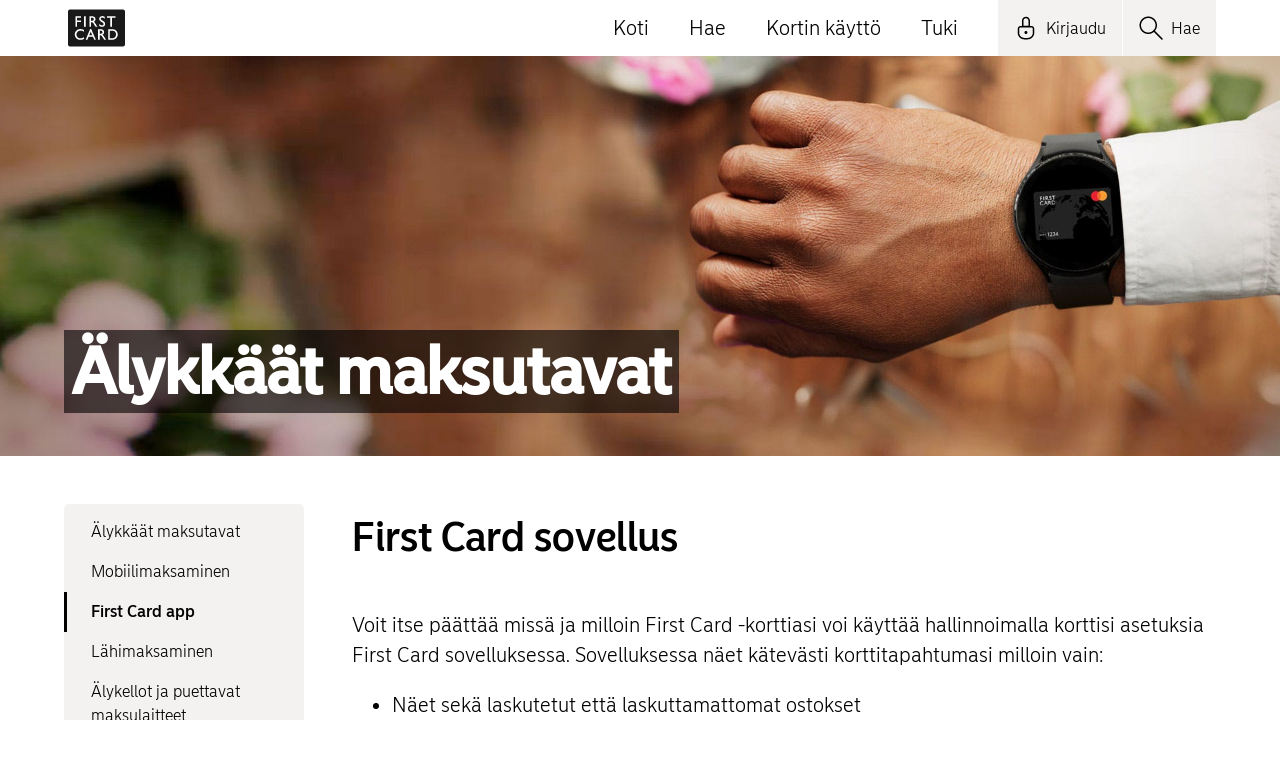

--- FILE ---
content_type: text/html; charset=utf-8
request_url: https://www.firstcardonline.com/fi/articles/first-card-sovellus/
body_size: 10971
content:
<!DOCTYPE html><!--R4PZnKRLLTu8MXQqMWuRe--><html lang="fi-FI"><head><meta charSet="utf-8"/><link rel="preconnect" href="/" crossorigin=""/><meta name="viewport" content="width=device-width, initial-scale=1"/><link rel="stylesheet" href="/_next/static/chunks/5f390a1827ae8ca8.css" data-precedence="next"/><link rel="stylesheet" href="/_next/static/chunks/c7d7b662fcac59f7.css" data-precedence="next"/><link rel="stylesheet" href="/_next/static/chunks/6c909769087a12a6.css" data-precedence="next"/><link rel="preload" as="script" fetchPriority="low" href="/_next/static/chunks/a6eb6231a671ee9e.js"/><script src="/_next/static/chunks/fb67c9e4e0db0b79.js" async=""></script><script src="/_next/static/chunks/8008d994f91f0fb6.js" async=""></script><script src="/_next/static/chunks/c6ec21352f58104c.js" async=""></script><script src="/_next/static/chunks/turbopack-e5d44732712acc15.js" async=""></script><script src="/_next/static/chunks/ff1a16fafef87110.js" async=""></script><script src="/_next/static/chunks/247eb132b7f7b574.js" async=""></script><script src="/_next/static/chunks/4b2ec705e2027f9e.js" async=""></script><script src="/_next/static/chunks/974c9bde7b2f3c3c.js" async=""></script><script src="/_next/static/chunks/4d975eddc1be5045.js" async=""></script><script src="/_next/static/chunks/f8d16b5b2f0f8f8c.js" async=""></script><script src="/_next/static/chunks/f2cf9c2165d046e7.js" async=""></script><link rel="preload" href="https://policy.cookiereports.com/93021c08_panel-fi.js" as="script"/><meta name="theme-color" content="black"/><link href="/favicon.ico" rel="shortcut icon"/><title>First Card sovellus — First Card - Enemmän aikaa yrityksesi tärkeimmille asioille</title><meta name="description" content="Voit itse päättää missä ja milloin First Card -korttiasi voi käyttää hallinnoimalla korttisi asetuksia First Card sovelluksessa. Sovelluksessa näet kätevästi korttitapahtumasi milloin vain."/><link rel="canonical" href="https://www.firstcardonline.com/fi/articles/first-card-sovellus/"/><link rel="alternate" hrefLang="fi-FI" href="https://www.firstcardonline.com/fi/articles/first-card-sovellus/"/><link rel="alternate" hrefLang="da-DK" href="https://www.firstcardonline.com/dk/articles/first-card-app/"/><link rel="alternate" hrefLang="en-US" href="https://www.firstcardonline.com/articles/first-card-app/"/><link rel="alternate" hrefLang="no-NO" href="https://www.firstcardonline.com/no/articles/first-card-app/"/><link rel="alternate" hrefLang="sv-FI" href="https://www.firstcardonline.com/fi-sv/articles/first-card-app/"/><link rel="alternate" hrefLang="sv-SE" href="https://www.firstcardonline.com/se/articles/first-card-app/"/><meta name="google-site-verification" content="KUxHlVLY3Jlv0CbNjNz_QC_j3Bd369iCjKtSHdzSCL0"/><meta property="og:title" content="First Card sovellus"/><meta property="og:description" content="Voit itse päättää missä ja milloin First Card -korttiasi voi käyttää hallinnoimalla korttisi asetuksia First Card sovelluksessa. Sovelluksessa näet kätevästi korttitapahtumasi milloin vain."/><meta property="og:url" content="https://www.firstcardonline.com/fi/articles/first-card-sovellus/"/><meta name="twitter:card" content="summary"/><meta name="twitter:title" content="First Card sovellus"/><meta name="twitter:description" content="Voit itse päättää missä ja milloin First Card -korttiasi voi käyttää hallinnoimalla korttisi asetuksia First Card sovelluksessa. Sovelluksessa näet kätevästi korttitapahtumasi milloin vain."/><script src="/_next/static/chunks/a6dad97d9634a72d.js" noModule=""></script></head><body><div hidden=""><!--$--><!--/$--></div><div><header><nav aria-label="Primary menu" class="Navigation-module__Y3L4dW__navigation " style="background:rgba(255, 255, 255, 1);height:56px"><a class="Navigation-module__Y3L4dW__skipLink" href="#main">Siirry pääsisältöön</a><div class="Navigation-module__Y3L4dW__background"><div class="Navigation-module__Y3L4dW__innerContainer"><a class="Navigation-module__Y3L4dW__logo" href="/fi"><img alt="First Card" loading="lazy" width="57" height="48" decoding="async" data-nimg="1" style="color:transparent" src="/assets/fc-logo.svg"/></a><div aria-label="Main navigation" class="Navigation-module__Y3L4dW__navItemsContainer" role="menubar"><div class="Navigation-module__Y3L4dW__desktopItems" role="presentation"><a class="NavItems-module__Kd74fW__navItem" data-nav-index="0" role="menuitem" href="/fi/"><span>Koti</span><svg aria-hidden="true" fill="none" height="24" viewBox="0 0 24 24" width="24" xmlns="http://www.w3.org/2000/svg"><g id="chevron-right-id683"><path d="M16.8608 12L5.50611 21.9356C5.19439 22.2083 5.1628 22.6822 5.43557 22.9939C5.70833 23.3056 6.18215 23.3372 6.49388 23.0644L18.4936 12.5644C18.8351 12.2656 18.8351 11.7344 18.4936 11.4356L6.49388 0.935583C6.18215 0.662818 5.70833 0.694401 5.43557 1.00613C5.1628 1.31785 5.19439 1.79167 5.50611 2.06444L16.8608 12Z" fill="black"></path></g></svg></a><a class="NavItems-module__Kd74fW__navItem" data-nav-index="1" role="menuitem" href="/fi/apply/"><span>Hae</span><svg aria-hidden="true" fill="none" height="24" viewBox="0 0 24 24" width="24" xmlns="http://www.w3.org/2000/svg"><g id="chevron-right-id684"><path d="M16.8608 12L5.50611 21.9356C5.19439 22.2083 5.1628 22.6822 5.43557 22.9939C5.70833 23.3056 6.18215 23.3372 6.49388 23.0644L18.4936 12.5644C18.8351 12.2656 18.8351 11.7344 18.4936 11.4356L6.49388 0.935583C6.18215 0.662818 5.70833 0.694401 5.43557 1.00613C5.1628 1.31785 5.19439 1.79167 5.50611 2.06444L16.8608 12Z" fill="black"></path></g></svg></a><a class="NavItems-module__Kd74fW__navItem" data-nav-index="2" role="menuitem" href="/fi/activate/"><span>Kortin käyttö</span><svg aria-hidden="true" fill="none" height="24" viewBox="0 0 24 24" width="24" xmlns="http://www.w3.org/2000/svg"><g id="chevron-right-id685"><path d="M16.8608 12L5.50611 21.9356C5.19439 22.2083 5.1628 22.6822 5.43557 22.9939C5.70833 23.3056 6.18215 23.3372 6.49388 23.0644L18.4936 12.5644C18.8351 12.2656 18.8351 11.7344 18.4936 11.4356L6.49388 0.935583C6.18215 0.662818 5.70833 0.694401 5.43557 1.00613C5.1628 1.31785 5.19439 1.79167 5.50611 2.06444L16.8608 12Z" fill="black"></path></g></svg></a><a class="NavItems-module__Kd74fW__navItem" data-nav-index="3" role="menuitem" href="/fi/support/"><span>Tuki</span><svg aria-hidden="true" fill="none" height="24" viewBox="0 0 24 24" width="24" xmlns="http://www.w3.org/2000/svg"><g id="chevron-right-id686"><path d="M16.8608 12L5.50611 21.9356C5.19439 22.2083 5.1628 22.6822 5.43557 22.9939C5.70833 23.3056 6.18215 23.3372 6.49388 23.0644L18.4936 12.5644C18.8351 12.2656 18.8351 11.7344 18.4936 11.4356L6.49388 0.935583C6.18215 0.662818 5.70833 0.694401 5.43557 1.00613C5.1628 1.31785 5.19439 1.79167 5.50611 2.06444L16.8608 12Z" fill="black"></path></g></svg></a></div><button aria-expanded="false" aria-haspopup="true" aria-pressed="false" class="Hamburger-module__guQwDG__hamburger" tabindex="0" type="button"><svg aria-hidden="true" fill="none" height="24px" viewBox="0 0 24 24" width="24px" xmlns="http://www.w3.org/2000/svg"><path clip-rule="evenodd" d="M22.25 5C22.6642 5 23 5.33579 23 5.75C23 6.16421 22.6642 6.5 22.25 6.5H1.75C1.33579 6.5 1 6.16421 1 5.75C1 5.33579 1.33579 5 1.75 5H22.25ZM22.25 11C22.6642 11 23 11.3358 23 11.75C23 12.1642 22.6642 12.5 22.25 12.5H1.75C1.33579 12.5 1 12.1642 1 11.75C1 11.3358 1.33579 11 1.75 11H22.25ZM23 17.75C23 17.3358 22.6642 17 22.25 17H1.75C1.33579 17 1 17.3358 1 17.75C1 18.1642 1.33579 18.5 1.75 18.5H22.25C22.6642 18.5 23 18.1642 23 17.75Z" fill="black" fill-rule="evenodd"></path></svg><span>Valikko</span></button><button aria-haspopup="true" class="NavigationButton-module__wnIifa__navigationButton" role="menuitem" tabindex="0" type="button"><svg aria-hidden="true" fill="none" height="24" viewBox="0 0 24 24" width="24" xmlns="http://www.w3.org/2000/svg"><g id="login-id681"><path clip-rule="evenodd" d="M12.2638 0.757656L12.0177 0.75H11.8718L11.6257 0.757655C9.5913 0.884614 7.98081 2.57481 7.98081 4.641V9.71571L7.98414 9.81767L7.994 9.91784L6.70748 9.91667L6.48315 9.92477C4.92755 10.0375 3.69501 11.3136 3.69501 12.8787V16.7587L3.70241 17.0724C3.86963 20.6074 6.84802 23.4167 10.4895 23.4167H13.5134L13.8328 23.4094C17.4326 23.246 20.3061 20.3354 20.3061 16.7603V12.8859L20.297 12.6528C20.1817 11.1918 18.9923 10.0322 17.5102 9.92479L17.2853 9.91667L15.8962 9.91788C15.9049 9.85173 15.9094 9.78425 15.9094 9.71571V4.641L15.9011 4.38478C15.7744 2.43674 14.2136 0.879329 12.2638 0.757656ZM6.70748 11.4167H17.2853C18.129 11.4167 18.8061 12.0784 18.8061 12.8859V16.7603L18.7983 17.0428C18.6478 19.7559 16.3426 21.9167 13.5134 21.9167H10.4895L10.1986 21.909C7.4066 21.7619 5.19501 19.5087 5.19501 16.7587V12.8787L5.20513 12.7089C5.29209 11.9845 5.92857 11.4167 6.70748 11.4167ZM11.9451 15C12.7737 15 13.4451 15.6714 13.4451 16.5C13.4451 17.3286 12.7737 18 11.9451 18C11.1165 18 10.4451 17.3286 10.4451 16.5C10.4451 15.6714 11.1165 15 11.9451 15ZM11.8718 2.25H12.0177C13.3385 2.25 14.4094 3.32071 14.4094 4.641V9.71571L14.3994 9.74001L14.3751 9.75H9.51445L9.49071 9.74001L9.48081 9.71571V4.641L9.49058 4.42338C9.60051 3.20489 10.6246 2.25 11.8718 2.25Z" fill="black" fill-rule="evenodd"></path></g></svg><span>Kirjaudu</span></button><button aria-haspopup="true" class="NavigationButton-module__wnIifa__navigationButton" role="menuitem" tabindex="0" type="button" data-testid="navigation-search-button"><svg aria-hidden="true" fill="none" height="24" viewBox="0 0 24 24" width="24" xmlns="http://www.w3.org/2000/svg"><g id="search-id682"><path clip-rule="evenodd" d="M18 9.25C18 4.41779 14.0822 0.5 9.25 0.5C4.41779 0.5 0.5 4.41779 0.5 9.25C0.5 14.0822 4.41779 18 9.25 18C11.396 18 13.3617 17.2273 14.884 15.9449L22.4697 23.5303L22.5538 23.6029C22.8474 23.8208 23.2641 23.7966 23.5303 23.5303C23.8232 23.2374 23.8232 22.7626 23.5303 22.4697L15.9449 14.884C17.2273 13.3617 18 11.396 18 9.25ZM2 9.25C2 5.24621 5.24621 2 9.25 2C13.2538 2 16.5 5.24621 16.5 9.25C16.5 13.2538 13.2538 16.5 9.25 16.5C5.24621 16.5 2 13.2538 2 9.25Z" fill="black" fill-rule="evenodd"></path></g></svg><span>Hae</span></button></div></div></div></nav></header><header class="Hero-module__ZARIfG__heroImage" style="background-color:var(--color-first-card-gray);background-image:url(&#x27;/prismic-assets/Hero-smart.jpg&#x27;), radial-gradient(circle, transparent, rgba(0,0,0,0.3))"><div class="Hero-module__ZARIfG__heroTitleWrapper"><div class="HTMLParser-module__xj1Ijq__sectionWrapper"><h1>Älykkäät maksutavat</h1></div></div></header><main id="main"><div class="ArticlePage-module__jUlmJG__article"><aside class="RelatedArticlesNav-module__WX2aoq__relatedArticlesNav"><nav aria-label="Toissijainen navigointi"><div><a class="ArticlenavItem-module__9XGWTq__articleNavItem RelatedArticlesNav-module__WX2aoq__articleLink" href="/fi/articles/alykkaat-maksutavat/"><span>Älykkäät maksutavat</span><svg aria-hidden="true" fill="none" height="24" viewBox="0 0 24 24" width="24" xmlns="http://www.w3.org/2000/svg"><g id="chevron-right-id687"><path d="M16.8608 12L5.50611 21.9356C5.19439 22.2083 5.1628 22.6822 5.43557 22.9939C5.70833 23.3056 6.18215 23.3372 6.49388 23.0644L18.4936 12.5644C18.8351 12.2656 18.8351 11.7344 18.4936 11.4356L6.49388 0.935583C6.18215 0.662818 5.70833 0.694401 5.43557 1.00613C5.1628 1.31785 5.19439 1.79167 5.50611 2.06444L16.8608 12Z" fill="black"></path></g></svg></a><a class="ArticlenavItem-module__9XGWTq__articleNavItem RelatedArticlesNav-module__WX2aoq__articleLink" href="/fi/articles/mobiilimaksaminen/"><span>Mobiilimaksaminen</span><svg aria-hidden="true" fill="none" height="24" viewBox="0 0 24 24" width="24" xmlns="http://www.w3.org/2000/svg"><g id="chevron-right-id688"><path d="M16.8608 12L5.50611 21.9356C5.19439 22.2083 5.1628 22.6822 5.43557 22.9939C5.70833 23.3056 6.18215 23.3372 6.49388 23.0644L18.4936 12.5644C18.8351 12.2656 18.8351 11.7344 18.4936 11.4356L6.49388 0.935583C6.18215 0.662818 5.70833 0.694401 5.43557 1.00613C5.1628 1.31785 5.19439 1.79167 5.50611 2.06444L16.8608 12Z" fill="black"></path></g></svg></a><a aria-current="page" class="ArticlenavItem-module__9XGWTq__articleNavItem ArticlenavItem-module__9XGWTq__selected RelatedArticlesNav-module__WX2aoq__articleLink" href="/fi/articles/first-card-sovellus/"><span>First Card app</span><svg aria-hidden="true" fill="none" height="24" viewBox="0 0 24 24" width="24" xmlns="http://www.w3.org/2000/svg"><g id="chevron-right-id689"><path d="M16.8608 12L5.50611 21.9356C5.19439 22.2083 5.1628 22.6822 5.43557 22.9939C5.70833 23.3056 6.18215 23.3372 6.49388 23.0644L18.4936 12.5644C18.8351 12.2656 18.8351 11.7344 18.4936 11.4356L6.49388 0.935583C6.18215 0.662818 5.70833 0.694401 5.43557 1.00613C5.1628 1.31785 5.19439 1.79167 5.50611 2.06444L16.8608 12Z" fill="black"></path></g></svg></a><a class="ArticlenavItem-module__9XGWTq__articleNavItem RelatedArticlesNav-module__WX2aoq__articleLink" href="/fi/articles/lahimaksaminen/"><span>Lähimaksaminen</span><svg aria-hidden="true" fill="none" height="24" viewBox="0 0 24 24" width="24" xmlns="http://www.w3.org/2000/svg"><g id="chevron-right-id690"><path d="M16.8608 12L5.50611 21.9356C5.19439 22.2083 5.1628 22.6822 5.43557 22.9939C5.70833 23.3056 6.18215 23.3372 6.49388 23.0644L18.4936 12.5644C18.8351 12.2656 18.8351 11.7344 18.4936 11.4356L6.49388 0.935583C6.18215 0.662818 5.70833 0.694401 5.43557 1.00613C5.1628 1.31785 5.19439 1.79167 5.50611 2.06444L16.8608 12Z" fill="black"></path></g></svg></a><a class="ArticlenavItem-module__9XGWTq__articleNavItem RelatedArticlesNav-module__WX2aoq__articleLink" href="/fi/articles/alykellot-ja-puettavat-maksulaitteet/"><span>Älykellot ja puettavat maksulaitteet</span><svg aria-hidden="true" fill="none" height="24" viewBox="0 0 24 24" width="24" xmlns="http://www.w3.org/2000/svg"><g id="chevron-right-id691"><path d="M16.8608 12L5.50611 21.9356C5.19439 22.2083 5.1628 22.6822 5.43557 22.9939C5.70833 23.3056 6.18215 23.3372 6.49388 23.0644L18.4936 12.5644C18.8351 12.2656 18.8351 11.7344 18.4936 11.4356L6.49388 0.935583C6.18215 0.662818 5.70833 0.694401 5.43557 1.00613C5.1628 1.31785 5.19439 1.79167 5.50611 2.06444L16.8608 12Z" fill="black"></path></g></svg></a></div></nav></aside><div class="ArticlePage-module__jUlmJG__content"><article><div class="ArticlePage-module__jUlmJG__flexContainer"><h2 class="typography-module__KMDMwW__h2 ArticlePage-module__jUlmJG__articleTitle">First Card sovellus</h2></div><div class="HTMLParser-module__xj1Ijq__sectionWrapper"><p>Voit itse päättää missä ja milloin First Card -korttiasi voi käyttää hallinnoimalla korttisi asetuksia First Card sovelluksessa. Sovelluksessa näet kätevästi korttitapahtumasi milloin vain:</p><ul><li>Näet sekä laskutetut että laskuttamattomat ostokset  </li><li>Löydät jopa vuoden takaiset korttitapahtumat sovelluksesta ja jopa kahden vuoden historian <a hrefLang="fi" href="/fi/articles/jopa-kahden-vuoden-historia/">Kortinhaltijan verkkopalvelusta</a></li><li>Hallinnoit kätevästi korttisi turva-asetuksia sovelluksessa, esimerkiksi voit tilapäisesti sulkea kortin tai säätää korttisi maarajauksia. </li><li>Voit lähettää suojattuja viestejä asiakaspalvelullemme<!-- --></li><li>Sovelluksen hakutoiminnolla voit myös hakea tiettyjä ostopaikkoja</li><li>Voit lisätä korttisi Google/Apple Lompakkoihin</li></ul><p>Sovellukseen kirjaudutaan pankkitunnuksilla.</p></div><div class="ArticlePage-module__jUlmJG__cookiePanel" id="article-content"></div></article><section class="ArticleLinks-module__hJEn8W__section"><section class="ArticleLinks-module__hJEn8W__linksSection"><div class="HTMLParser-module__xj1Ijq__sectionWrapper"><h3>Lisätietoa</h3></div><div class="ArticleLinks-module__hJEn8W__linkWrapper"><a class="IconLink-module__AAzzLW__iconLink ArrowLink-module__AdaK0G__arrowLink" href="/fi/activate/"><span>Tutustu First Card sovelluksen ominaisuuksiin<span class="ArrowLink-module__AdaK0G__noBreak">﻿<svg aria-hidden="true" fill="none" height="24" viewBox="0 0 24 24" width="24" xmlns="http://www.w3.org/2000/svg"><g id="chevron-right-id692"><path d="M16.8608 12L5.50611 21.9356C5.19439 22.2083 5.1628 22.6822 5.43557 22.9939C5.70833 23.3056 6.18215 23.3372 6.49388 23.0644L18.4936 12.5644C18.8351 12.2656 18.8351 11.7344 18.4936 11.4356L6.49388 0.935583C6.18215 0.662818 5.70833 0.694401 5.43557 1.00613C5.1628 1.31785 5.19439 1.79167 5.50611 2.06444L16.8608 12Z" fill="black"></path></g></svg></span></span></a></div></section></section></div></div></main><!--$--><!--/$--><!--$!--><template data-dgst="BAILOUT_TO_CLIENT_SIDE_RENDERING"></template><!--/$--></div><script src="/_next/static/chunks/a6eb6231a671ee9e.js" id="_R_" async=""></script><script>(self.__next_f=self.__next_f||[]).push([0])</script><script>self.__next_f.push([1,"1:\"$Sreact.fragment\"\n2:I[39756,[\"/_next/static/chunks/ff1a16fafef87110.js\",\"/_next/static/chunks/247eb132b7f7b574.js\"],\"default\"]\n3:I[37457,[\"/_next/static/chunks/ff1a16fafef87110.js\",\"/_next/static/chunks/247eb132b7f7b574.js\"],\"default\"]\n4:I[29306,[\"/_next/static/chunks/4b2ec705e2027f9e.js\"],\"default\"]\n7:I[97367,[\"/_next/static/chunks/ff1a16fafef87110.js\",\"/_next/static/chunks/247eb132b7f7b574.js\"],\"OutletBoundary\"]\n8:\"$Sreact.suspense\"\na:I[97367,[\"/_next/static/chunks/ff1a16fafef87110.js\",\"/_next/static/chunks/247eb132b7f7b574.js\"],\"ViewportBoundary\"]\nc:I[97367,[\"/_next/static/chunks/ff1a16fafef87110.js\",\"/_next/static/chunks/247eb132b7f7b574.js\"],\"MetadataBoundary\"]\ne:I[68027,[\"/_next/static/chunks/ff1a16fafef87110.js\",\"/_next/static/chunks/247eb132b7f7b574.js\"],\"default\"]\n:HL[\"/_next/static/chunks/5f390a1827ae8ca8.css\",\"style\"]\n:HL[\"/_next/static/chunks/c7d7b662fcac59f7.css\",\"style\"]\n:HL[\"/_next/static/chunks/6c909769087a12a6.css\",\"style\"]\n:HC[\"/\",\"\"]\n"])</script><script>self.__next_f.push([1,"0:{\"P\":null,\"b\":\"R4PZnKRLLTu8MXQqMWuRe\",\"c\":[\"\",\"fi-FI\",\"articles\",\"first-card-sovellus\",\"\"],\"q\":\"\",\"i\":false,\"f\":[[[\"\",{\"children\":[[\"locale\",\"fi-FI\",\"d\"],{\"children\":[\"articles\",{\"children\":[[\"slug\",\"first-card-sovellus\",\"d\"],{\"children\":[\"__PAGE__\",{}]}]}]}]},\"$undefined\",\"$undefined\",true],[[\"$\",\"$1\",\"c\",{\"children\":[null,[\"$\",\"$L2\",null,{\"parallelRouterKey\":\"children\",\"error\":\"$undefined\",\"errorStyles\":\"$undefined\",\"errorScripts\":\"$undefined\",\"template\":[\"$\",\"$L3\",null,{}],\"templateStyles\":\"$undefined\",\"templateScripts\":\"$undefined\",\"notFound\":[[\"$\",\"$L4\",null,{}],[]],\"forbidden\":\"$undefined\",\"unauthorized\":\"$undefined\"}]]}],{\"children\":[[\"$\",\"$1\",\"c\",{\"children\":[[[\"$\",\"link\",\"0\",{\"rel\":\"stylesheet\",\"href\":\"/_next/static/chunks/5f390a1827ae8ca8.css\",\"precedence\":\"next\",\"crossOrigin\":\"$undefined\",\"nonce\":\"$undefined\"}],[\"$\",\"link\",\"1\",{\"rel\":\"stylesheet\",\"href\":\"/_next/static/chunks/c7d7b662fcac59f7.css\",\"precedence\":\"next\",\"crossOrigin\":\"$undefined\",\"nonce\":\"$undefined\"}],[\"$\",\"link\",\"2\",{\"rel\":\"stylesheet\",\"href\":\"/_next/static/chunks/6c909769087a12a6.css\",\"precedence\":\"next\",\"crossOrigin\":\"$undefined\",\"nonce\":\"$undefined\"}],[\"$\",\"script\",\"script-0\",{\"src\":\"/_next/static/chunks/974c9bde7b2f3c3c.js\",\"async\":true,\"nonce\":\"$undefined\"}],[\"$\",\"script\",\"script-1\",{\"src\":\"/_next/static/chunks/4d975eddc1be5045.js\",\"async\":true,\"nonce\":\"$undefined\"}],[\"$\",\"script\",\"script-2\",{\"src\":\"/_next/static/chunks/f8d16b5b2f0f8f8c.js\",\"async\":true,\"nonce\":\"$undefined\"}]],\"$L5\"]}],{\"children\":[[\"$\",\"$1\",\"c\",{\"children\":[null,[\"$\",\"$L2\",null,{\"parallelRouterKey\":\"children\",\"error\":\"$undefined\",\"errorStyles\":\"$undefined\",\"errorScripts\":\"$undefined\",\"template\":[\"$\",\"$L3\",null,{}],\"templateStyles\":\"$undefined\",\"templateScripts\":\"$undefined\",\"notFound\":\"$undefined\",\"forbidden\":\"$undefined\",\"unauthorized\":\"$undefined\"}]]}],{\"children\":[[\"$\",\"$1\",\"c\",{\"children\":[null,[\"$\",\"$L2\",null,{\"parallelRouterKey\":\"children\",\"error\":\"$undefined\",\"errorStyles\":\"$undefined\",\"errorScripts\":\"$undefined\",\"template\":[\"$\",\"$L3\",null,{}],\"templateStyles\":\"$undefined\",\"templateScripts\":\"$undefined\",\"notFound\":\"$undefined\",\"forbidden\":\"$undefined\",\"unauthorized\":\"$undefined\"}]]}],{\"children\":[[\"$\",\"$1\",\"c\",{\"children\":[\"$L6\",[[\"$\",\"script\",\"script-0\",{\"src\":\"/_next/static/chunks/f2cf9c2165d046e7.js\",\"async\":true,\"nonce\":\"$undefined\"}]],[\"$\",\"$L7\",null,{\"children\":[\"$\",\"$8\",null,{\"name\":\"Next.MetadataOutlet\",\"children\":\"$@9\"}]}]]}],{},null,false,false]},null,false,false]},null,false,false]},null,false,false]},null,false,false],[\"$\",\"$1\",\"h\",{\"children\":[null,[\"$\",\"$La\",null,{\"children\":\"$@b\"}],[\"$\",\"div\",null,{\"hidden\":true,\"children\":[\"$\",\"$Lc\",null,{\"children\":[\"$\",\"$8\",null,{\"name\":\"Next.Metadata\",\"children\":\"$@d\"}]}]}],null]}],false]],\"m\":\"$undefined\",\"G\":[\"$e\",[]],\"S\":true}\n"])</script><script>self.__next_f.push([1,"b:[[\"$\",\"meta\",\"0\",{\"charSet\":\"utf-8\"}],[\"$\",\"meta\",\"1\",{\"name\":\"viewport\",\"content\":\"width=device-width, initial-scale=1\"}],[\"$\",\"meta\",\"2\",{\"name\":\"theme-color\",\"content\":\"black\"}]]\n"])</script><script>self.__next_f.push([1,"f:I[79520,[\"/_next/static/chunks/974c9bde7b2f3c3c.js\",\"/_next/static/chunks/4d975eddc1be5045.js\",\"/_next/static/chunks/f8d16b5b2f0f8f8c.js\"],\"\"]\n10:I[87550,[\"/_next/static/chunks/974c9bde7b2f3c3c.js\",\"/_next/static/chunks/4d975eddc1be5045.js\",\"/_next/static/chunks/f8d16b5b2f0f8f8c.js\"],\"default\"]\n"])</script><script>self.__next_f.push([1,"5:[\"$\",\"html\",null,{\"lang\":\"fi-FI\",\"children\":[[\"$\",\"head\",null,{\"children\":[[\"$\",\"link\",null,{\"href\":\"/favicon.ico\",\"rel\":\"shortcut icon\"}],[\"$\",\"$Lf\",null,{\"dangerouslySetInnerHTML\":{\"__html\":\"\\n    window.utag_cfg_ovrd = {\\\"noview\\\":true,\\\"readywait\\\":true}\\n    window.utag_data = {\\\"wa_site_country\\\":\\\"FI\\\",\\\"wa_site_language\\\":\\\"fi\\\",\\\"wa_site_state\\\":\\\"prod\\\",\\\"wa_site_version\\\":\\\"1.0.0\\\",\\\"wa_user_authenticated\\\":\\\"no\\\"}\\n  \"},\"id\":\"tealium-data-script\"}],[\"$\",\"$Lf\",null,{\"dangerouslySetInnerHTML\":{\"__html\":\"\\n  (function (a, b, c, d) {\\n    a = \\\"https://tags.tiqcdn.com/utag/nordea/firstcard-spa/prod/utag.js\\\";\\n    b = document;\\n    c = 'script';\\n    d = b.createElement(c);\\n    d.src = a;\\n    d.type = 'text/java' + c;\\n    d.async = true;\\n    a = b.getElementsByTagName(c)[0];\\n    a.parentNode.insertBefore(d, a)\\n    })();\"},\"id\":\"tealium-utag-script\"}],[[\"$\",\"$Lf\",\"0\",{\"src\":\"https://policy.cookiereports.com/93021c08_panel-fi.js\"}]]]}],[\"$\",\"body\",null,{\"children\":[\"$\",\"$L10\",null,{\"siteMetadata\":{\"alertDescription\":[{\"direction\":\"ltr\",\"spans\":[],\"text\":\"Päivitys 08.11.2024: Laskutuksessa ja tiedostonsiirroissa on yhä viiveitä. Korjaamme ongelmia parhaillaan. Pahoittelemme mahdollista haittaa.\",\"type\":\"paragraph\"}],\"alertEnabled\":null,\"alertTitle\":[{\"direction\":\"ltr\",\"spans\":[],\"text\":\"Viiveitä laskutuksessa ja tiedostonsiirrossa\",\"type\":\"heading2\"}],\"body\":[{\"id\":\"footer_item_row$df73cf01-05b9-43d6-802f-796ab93a5dc7\",\"items\":[{\"itemIcon\":{\"alt\":null,\"copyright\":null,\"dimensions\":{\"height\":80,\"width\":80},\"edit\":{\"background\":\"#fff\",\"x\":0,\"y\":0,\"zoom\":1.25},\"id\":\"Xi_mshQAACIAI3Zv\",\"url\":\"/prismic-assets/call_2.svg\"},\"itemText\":[{\"direction\":\"ltr\",\"spans\":[],\"text\":\"Arkisin palvelemme suomeksi klo 9-16 (lyhennetty palveluaika toistaiseksi).\",\"type\":\"paragraph\"},{\"direction\":\"ltr\",\"spans\":[],\"text\":\"Muina aikoina palvelemme korttiongelmissa ruotsiksi ja englanniksi.\",\"type\":\"paragraph\"},{\"direction\":\"ltr\",\"spans\":[{\"data\":{\"linkType\":\"Web\",\"target\":\"_blank\",\"url\":\"tel:+35820052100\"},\"end\":14,\"start\":0,\"type\":\"hyperlink\"}],\"text\":\"+358 200 52100\",\"type\":\"paragraph\"}],\"itemTitle\":[{\"spans\":[],\"text\":\"First Card asiakaspalvelu\",\"type\":\"heading3\"}]},{\"itemIcon\":{\"alt\":null,\"copyright\":null,\"dimensions\":{\"height\":80,\"width\":80},\"edit\":{\"background\":\"#fff\",\"x\":-1,\"y\":0,\"zoom\":1.25},\"id\":\"Xi_mshQAACUAI3Zu\",\"url\":\"/prismic-assets/cancel-card_1.svg\"},\"itemText\":[{\"spans\":[],\"text\":\"Sulkupalvelumme palvelee 24/7. Ilmoita katoamisesta välittömästi.\",\"type\":\"paragraph\"},{\"spans\":[{\"data\":{\"linkType\":\"Web\",\"url\":\"tel:+35820333\"},\"end\":11,\"start\":0,\"type\":\"hyperlink\"}],\"text\":\"+358 20 333\",\"type\":\"paragraph\"}],\"itemTitle\":[{\"spans\":[],\"text\":\"Haluatko sulkea korttisi?\",\"type\":\"heading3\"}]},{\"itemIcon\":{\"alt\":null,\"copyright\":null,\"dimensions\":{\"height\":80,\"width\":80},\"edit\":{\"background\":\"#fff\",\"x\":0,\"y\":0,\"zoom\":1.25},\"id\":\"Xi_msxQAACIAI3Z_\",\"url\":\"/prismic-assets/chat_1.svg\"},\"itemText\":[{\"spans\":[],\"text\":\"Voit laittaa meille viestiä turvallisesti First Card sovelluksen tai Kortinhaltijan verkkopalvelun kautta.\",\"type\":\"paragraph\"}],\"itemTitle\":[{\"spans\":[],\"text\":\"Laita meille viestiä\",\"type\":\"heading3\"}]}],\"primary\":{},\"sliceLabel\":null,\"sliceType\":\"footer_item_row\"}],\"customHtml\":\"\u003cscript type=\\\"text/javascript\\\" src=\\\"https://policy.cookiereports.com/93021c08_panel-fi.js\\\"\u003e\u003c/script\u003e\",\"firstCardLogoLink\":{\"firstPublicationDate\":\"2020-01-13T17:52:27+0000\",\"id\":\"XhyuWBAAACgAWdlj\",\"isBroken\":false,\"key\":\"a3458c33-0ae6-4495-948e-3ddc742a9ac9\",\"lang\":\"fi\",\"lastPublicationDate\":\"2022-02-02T15:26:32+0000\",\"linkType\":\"Document\",\"slug\":\"first-card---enemman-aikaa-yrityksesi-tarkeimmille-asioille\",\"tags\":[\"country:fi\",\"language:fi\"],\"type\":\"home\",\"uid\":\"fi\"},\"footerAffiliate\":[{\"address\":[{\"spans\":[],\"text\":\"© Nordea Bank Abp, Satamaradankatu 5, FI-00020 NORDEA, Helsinki\",\"type\":\"paragraph\"}],\"image\":{},\"target\":{\"linkType\":\"Web\"}}],\"footerLinks\":[{\"target\":{\"firstPublicationDate\":\"2020-01-22T06:13:29+0000\",\"id\":\"XifoBRQAACIA__kL\",\"isBroken\":false,\"key\":\"2ae5fe6d-2b02-4387-b293-403389e8a78d\",\"lang\":\"fi\",\"lastPublicationDate\":\"2024-07-16T07:47:37+0000\",\"linkType\":\"Document\",\"slug\":\"tietoa-first-cardista\",\"tags\":[\"country:fi\",\"language:fi\"],\"type\":\"article\",\"uid\":\"tietoa-first-cardista\"},\"text\":\"Tietoa First Cardista\"},{\"target\":{\"firstPublicationDate\":\"2020-01-22T06:22:32+0000\",\"id\":\"XifqJBQAACIAAAJr\",\"isBroken\":false,\"key\":\"e95bdf9e-66d1-449b-bcdb-d2b1525278c6\",\"lang\":\"fi\",\"lastPublicationDate\":\"2024-07-16T07:47:14+0000\",\"linkType\":\"Document\",\"slug\":\"logo-ja-kuvat\",\"tags\":[\"country:fi\",\"language:fi\"],\"type\":\"article\",\"uid\":\"logo-ja-kuvat\"},\"text\":\"Logo ja kuvat\"},{\"target\":{\"firstPublicationDate\":\"2020-01-31T14:48:04+0000\",\"id\":\"XjQ98hQAACIANqUV\",\"isBroken\":false,\"key\":\"72ab6824-82aa-4289-b745-9b9ea528d5bb\",\"lang\":\"fi\",\"lastPublicationDate\":\"2024-07-16T07:47:39+0000\",\"linkType\":\"Document\",\"slug\":\"first-card-uutiset--kampanjat\",\"tags\":[\"country:fi\",\"language:fi\"],\"type\":\"article\",\"uid\":\"first-card-uutiset\"},\"text\":\"Kampanjat\"},{\"target\":{\"firstPublicationDate\":\"2020-01-22T07:57:15+0000\",\"id\":\"XigAVxQAACIAAGS8\",\"isBroken\":false,\"key\":\"d29e736c-e0cb-456a-9a5f-09d83029507e\",\"lang\":\"fi\",\"lastPublicationDate\":\"2024-07-16T07:47:37+0000\",\"linkType\":\"Document\",\"slug\":\"yhteistyo\",\"tags\":[\"country:fi\",\"language:fi\"],\"type\":\"article\",\"uid\":\"yhteistyo\"},\"text\":\"Yhteistyö\"},{\"target\":{\"firstPublicationDate\":\"2020-01-22T08:40:47+0000\",\"id\":\"XigKixQAACMAAJIq\",\"isBroken\":false,\"key\":\"b390c648-408b-435b-8024-ffb45b1a264a\",\"lang\":\"fi\",\"lastPublicationDate\":\"2024-07-16T07:47:41+0000\",\"linkType\":\"Document\",\"slug\":\"tietosuojaseloste\",\"tags\":[\"country:fi\",\"language:fi\"],\"type\":\"article\",\"uid\":\"tietosuojaseloste\"},\"text\":\"Tietosuojaseloste\"},{\"target\":{\"firstPublicationDate\":\"2020-01-22T04:49:32+0000\",\"id\":\"XifUWhQAACIA_6ID\",\"isBroken\":false,\"key\":\"c34b7291-9c7e-46c1-aba7-234161dbbcdb\",\"lang\":\"fi\",\"lastPublicationDate\":\"2024-07-16T07:47:41+0000\",\"linkType\":\"Document\",\"slug\":\"evasteet\",\"tags\":[\"country:fi\",\"language:fi\"],\"type\":\"article\",\"uid\":\"evasteet\"},\"text\":\"Evästeet\"},{\"target\":{\"firstPublicationDate\":\"2020-01-20T09:31:39+0000\",\"id\":\"XiVzdxQAACMA9Q2D\",\"isBroken\":false,\"key\":\"ee26e96b-939f-43ed-8726-67cbd7e8dcfd\",\"lang\":\"fi\",\"lastPublicationDate\":\"2024-07-16T07:47:45+0000\",\"linkType\":\"Document\",\"slug\":\"tayden-palvelun-valikoima-isommille-yrityksille-ja-viranomaisille\",\"tags\":[\"country:fi\",\"language:fi\"],\"type\":\"article\",\"uid\":\"tayden-palvelun-valikoima-isommille-yrityksille-ja-viranomaisille\"},\"text\":\"Isot yritykset ja viranomaiset\"},{\"target\":{\"firstPublicationDate\":\"2020-11-27T08:37:37+0000\",\"id\":\"X8C5hBAAACMA_YHt\",\"isBroken\":false,\"key\":\"acfe1c71-440c-4a48-81e9-c1ee887e8adb\",\"lang\":\"fi\",\"lastPublicationDate\":\"2024-09-26T05:03:04+0000\",\"linkType\":\"Document\",\"slug\":\"digitaalisen-yrityskorttipalvelun-saavutettavuusseloste\",\"tags\":[\"country:fi\",\"language:fi\"],\"type\":\"article\",\"uid\":\"digitaalisen-yrityskorttipalvelun-saavutettavuusseloste\"},\"text\":\"Digitaalisen yrityskorttipalvelun saavutettavuusseloste\"}],\"footerLogo\":{\"alt\":\"First Card logo\",\"copyright\":null,\"dimensions\":{\"height\":36,\"width\":57},\"edit\":{\"background\":\"#fff\",\"x\":0,\"y\":-1,\"zoom\":0.6627906976744186},\"id\":\"XflFpRAAAGaagysu\",\"url\":\"/prismic-assets/fc_1.svg\"},\"footerSocialLinks\":[{\"image\":{},\"target\":{\"linkType\":\"Web\"}}],\"headerLinks\":[{\"linkText\":\"Koti\",\"optionalWeblink\":{\"linkType\":\"Any\"},\"target\":{\"firstPublicationDate\":\"2020-01-13T17:52:27+0000\",\"id\":\"XhyuWBAAACgAWdlj\",\"isBroken\":false,\"key\":\"a4037d91-65bc-4aa8-8c4f-adb4397b4188\",\"lang\":\"fi\",\"lastPublicationDate\":\"2022-02-02T15:26:32+0000\",\"linkType\":\"Document\",\"slug\":\"first-card---enemman-aikaa-yrityksesi-tarkeimmille-asioille\",\"tags\":[\"country:fi\",\"language:fi\"],\"type\":\"home\",\"uid\":\"fi\"}},{\"linkText\":\"Hae\",\"optionalWeblink\":{\"linkType\":\"Any\"},\"target\":{\"firstPublicationDate\":\"2020-01-16T14:06:14+0000\",\"id\":\"XhxdJhAAACUAWGzY\",\"isBroken\":false,\"key\":\"55d8ef63-b634-4fc7-a58c-1d95920a8578\",\"lang\":\"fi\",\"lastPublicationDate\":\"2024-04-18T11:57:12+0000\",\"linkType\":\"Document\",\"slug\":\"-\",\"tags\":[\"country:fi\",\"language:fi\"],\"type\":\"apply\",\"uid\":\"fi.hae\"}},{\"linkText\":\"Kortin käyttö\",\"optionalWeblink\":{\"linkType\":\"Any\"},\"target\":{\"firstPublicationDate\":\"2020-01-16T13:15:36+0000\",\"id\":\"XiBhdhQAACMA3pOJ\",\"isBroken\":false,\"key\":\"b0e4499e-048e-4967-8180-dbece2c01f89\",\"lang\":\"fi\",\"lastPublicationDate\":\"2023-04-17T05:23:29+0000\",\"linkType\":\"Document\",\"slug\":\"aloita-first-cardin-kaytto\",\"tags\":[\"country:fi\",\"language:fi\"],\"type\":\"get-started\",\"uid\":\"fi.aktivointi\"}},{\"linkText\":\"Tuki\",\"optionalWeblink\":{\"linkType\":\"Any\"},\"target\":{\"firstPublicationDate\":\"2020-01-16T13:27:55+0000\",\"id\":\"XiBk2BQAACMA3qLD\",\"isBroken\":false,\"key\":\"81a43c78-312a-4191-9a27-6bbf9ad5df10\",\"lang\":\"fi\",\"lastPublicationDate\":\"2021-12-13T14:24:15+0000\",\"linkType\":\"Document\",\"slug\":\"kuinka-voimme-auttaa\",\"tags\":[\"support\",\"country:fi\",\"language:fi\"],\"type\":\"support\",\"uid\":\"fi.tuki\"}}],\"headerLogo\":[{\"link\":{\"firstPublicationDate\":\"2020-01-13T17:52:27+0000\",\"id\":\"XhyuWBAAACgAWdlj\",\"isBroken\":false,\"key\":\"02a7fdba-893a-4ca2-9182-b5001544737f\",\"lang\":\"fi\",\"lastPublicationDate\":\"2022-02-02T15:26:32+0000\",\"linkType\":\"Document\",\"slug\":\"first-card---enemman-aikaa-yrityksesi-tarkeimmille-asioille\",\"tags\":[\"country:fi\",\"language:fi\"],\"type\":\"home\",\"uid\":\"fi\"},\"logo\":{},\"logoNegative\":{}}],\"icon\":{\"alt\":\"Sisäänkirjautuminen\",\"copyright\":null,\"dimensions\":{\"height\":36,\"width\":57},\"edit\":{\"background\":\"#fff\",\"x\":0,\"y\":-10,\"zoom\":2.375},\"id\":\"Xfll_xAAACIAg7q5\",\"url\":\"/prismic-assets/login.svg\"},\"languageSelectLabel\":\"Paikalliset sivut:\",\"linkGroupTitle\":\"Kortinhaltijoille\",\"linkGroupTitleSecondary\":\"Yrityksille\",\"linkText\":\"Löydät usein kysytyt kysymykset Tuki-osiostamme.\",\"linkUrl\":{\"firstPublicationDate\":\"2020-01-16T13:27:55+0000\",\"id\":\"XiBk2BQAACMA3qLD\",\"isBroken\":false,\"key\":\"0738817b-68a2-4816-a7ad-92a0bf783a83\",\"lang\":\"fi\",\"lastPublicationDate\":\"2021-12-13T14:24:15+0000\",\"linkType\":\"Document\",\"slug\":\"kuinka-voimme-auttaa\",\"tags\":[\"support\",\"country:fi\",\"language:fi\"],\"type\":\"support\",\"uid\":\"fi.tuki\"},\"logInTranslation\":\"Kirjaudu\",\"loginLink\":[{\"loginLinkText\":\"Kortinhaltijan verkkopalvelu\",\"loginLinkUrl\":{\"key\":\"d6994b87-244e-445b-b1fb-9cbf7fa70661\",\"linkType\":\"Web\",\"url\":\"https://mcol.firstcard.fi/nasa/login?country=FIF\"}}],\"loginLinksSecondary\":[{\"loginLinkText\":\"Tiedostonvälitys\",\"loginLinkUrl\":{\"key\":\"05c3c2cb-ef61-4c3b-a515-a3aa81747b54\",\"linkType\":\"Web\",\"url\":\"https://www.firstcard.fi/fi/logintupas.jsp?country=FIF\u0026decidedLang=fi\"}},{\"loginLinkText\":\"Raportointipalvelu\",\"loginLinkUrl\":{\"key\":\"fb32ba72-c818-4900-a58e-0c8f89183ac7\",\"linkType\":\"Web\",\"url\":\"https://nfbusiness.nordeafinance.fi/login/\"}},{\"loginHelpDescription\":\"First Card Portal on First Cardin uusi, keskitetty työtila, joka on suunniteltu antamaan ylläpitäjille suoran ja tehokkaan pääsyn kaikkiin keskeisiin First Card -palveluihin. Ylläpitäjänä se tukee sinua päivittäisissä toiminnoissa ja korttien hallintatehtävissä.\",\"loginHelpAria\":\"Tietoa portaalista\",\"loginLinkText\":\"First Card Portal\",\"loginLinkUrl\":{\"key\":\"fb8a2c9b-bafa-4b8e-b2a0-49926964632c\",\"linkType\":\"Web\",\"url\":\"https://portal.firstcard.fi/\"}}],\"loginTitle\":\"Sisäänkirjautuminen\",\"metaCountry\":\"fi\",\"metaFbAppId\":null,\"metaLanguage\":\"fi\",\"metaSiteName\":\"First Card - Enemmän aikaa yrityksesi tärkeimmille asioille\",\"metaTranslations\":[{\"languageCode\":\"fi-FI\",\"languageName\":\"First Card Suomi\",\"link\":\"/fi\"},{\"languageCode\":\"sv-FI\",\"languageName\":\"First Card Suomi (Sv)\",\"link\":\"/fi/sv\"},{\"languageCode\":\"en-US\",\"languageName\":\"First Card Nordic (Eng)\",\"link\":\"/\"},{\"languageCode\":\"da-DK\",\"languageName\":\"First Card Tanska\",\"link\":\"/dk\"},{\"languageCode\":\"no-NO\",\"languageName\":\"First Card Norja\",\"link\":\"/no\"},{\"languageCode\":\"sv-SE\",\"languageName\":\"First Card Ruotsi\",\"link\":\"/se\"}],\"metaTwitterUsername\":null,\"navigationLoginTitle\":\"Kirjaudu\",\"navigationMenuTitle\":\"Valikko\",\"navigationSearchTitle\":\"Hae\",\"prismicTitle\":null,\"scriptUrls\":[{\"script\":\"https://policy.cookiereports.com/93021c08_panel-fi.js\"}],\"search\":[{\"icon\":{\"alt\":null,\"copyright\":null,\"dimensions\":{\"height\":36,\"width\":57},\"edit\":{\"background\":\"#fff\",\"x\":0,\"y\":-10,\"zoom\":2.375},\"id\":\"Xfll_xAAACIAg7q3\",\"url\":\"/prismic-assets/search.svg\"},\"noResults\":\"Ei tuloksia - katso UKK tuki-osion alta?\",\"placeholder\":\"Etsi\"}],\"searchSupportLinks\":[{\"articleLink\":{\"firstPublicationDate\":\"2020-01-28T21:39:33+0000\",\"id\":\"XjCqEhQAACUAJuaz\",\"isBroken\":false,\"key\":\"41f03928-2815-4986-9f6e-e29d06f4880e\",\"lang\":\"fi\",\"lastPublicationDate\":\"2024-07-16T08:11:18+0000\",\"linkType\":\"Document\",\"slug\":\"kortti-ei-toimi\",\"tags\":[\"country:fi\",\"language:fi\"],\"type\":\"support-article\",\"uid\":\"kortti-ei-toimi\"},\"articleLinkText\":\"Kortti ei toimi\"},{\"articleLink\":{\"firstPublicationDate\":\"2020-01-23T11:52:57+0000\",\"id\":\"XimJFhQAACQABzwA\",\"isBroken\":false,\"key\":\"c1bcfe42-0b28-4353-af09-92f13ea8d4c3\",\"lang\":\"fi\",\"lastPublicationDate\":\"2024-07-16T08:11:20+0000\",\"linkType\":\"Document\",\"slug\":\"google-pay\",\"tags\":[\"country:fi\",\"language:fi\"],\"type\":\"support-article\",\"uid\":\"google-pay\"},\"articleLinkText\":\"Google Pay\"},{\"articleLink\":{\"firstPublicationDate\":\"2020-01-28T21:31:36+0000\",\"id\":\"XjCoCRQAACIAJt1u\",\"isBroken\":false,\"key\":\"7d63374e-72cf-4a00-b6dc-5e727563dc33\",\"lang\":\"fi\",\"lastPublicationDate\":\"2025-06-19T06:01:40+0000\",\"linkType\":\"Document\",\"slug\":\"hakemuslomakkeet\",\"tags\":[\"country:fi\",\"language:fi\"],\"type\":\"support-article\",\"uid\":\"hakemuslomakkeet\"},\"articleLinkText\":\"Hakemuslomakkeet\"},{\"articleLink\":{\"firstPublicationDate\":\"2020-01-16T13:37:28+0000\",\"id\":\"XiBnAhQAACUA3qsK\",\"isBroken\":false,\"key\":\"4b9928b9-fc1d-451d-a328-9fb372d1476c\",\"lang\":\"fi\",\"lastPublicationDate\":\"2024-07-16T08:11:16+0000\",\"linkType\":\"Document\",\"slug\":\"apple-pay\",\"tags\":[\"country:fi\",\"language:fi\"],\"type\":\"support-article\",\"uid\":\"apple-pay\"},\"articleLinkText\":\"Apple Pay\"},{\"articleLink\":{\"firstPublicationDate\":\"2020-01-28T21:33:16+0000\",\"id\":\"XjComRQAACUAJt_8\",\"isBroken\":false,\"key\":\"9992d716-1d00-48f9-a1ad-342fd0603c66\",\"lang\":\"fi\",\"lastPublicationDate\":\"2025-05-21T13:00:04+0000\",\"linkType\":\"Document\",\"slug\":\"pin-ja-muut-tunnukset\",\"tags\":[\"country:fi\",\"language:fi\"],\"type\":\"support-article\",\"uid\":\"pin-ja-muut-tunnukset\"},\"articleLinkText\":\"PIN-koodi\"},{\"articleLink\":{\"firstPublicationDate\":\"2020-01-28T21:34:42+0000\",\"id\":\"XjCo7xQAACIAJuGF\",\"isBroken\":false,\"key\":\"7a8d2928-b0bf-4fc7-a0e6-d483b4f737f8\",\"lang\":\"fi\",\"lastPublicationDate\":\"2024-07-16T08:12:08+0000\",\"linkType\":\"Document\",\"slug\":\"vakuutukset\",\"tags\":[\"country:fi\",\"language:fi\"],\"type\":\"support-article\",\"uid\":\"vakuutukset\"},\"articleLinkText\":\"Vakuutukset\"}],\"supportLinksHeader\":\"Etsitkö vastauksia? Löydät vastauksen useimpiin kysymyksiin tuki-osiostamme!\",\"supportTitle\":\"Tarvitsetko apua?\"},\"children\":\"$L11\"}]}]]}]\n"])</script><script>self.__next_f.push([1,"12:I[75696,[\"/_next/static/chunks/974c9bde7b2f3c3c.js\",\"/_next/static/chunks/4d975eddc1be5045.js\",\"/_next/static/chunks/f8d16b5b2f0f8f8c.js\"],\"default\"]\n13:I[20200,[\"/_next/static/chunks/974c9bde7b2f3c3c.js\",\"/_next/static/chunks/4d975eddc1be5045.js\",\"/_next/static/chunks/f8d16b5b2f0f8f8c.js\"],\"default\"]\n11:[\"$\",\"$L12\",null,{\"formats\":\"$undefined\",\"locale\":\"fi-FI\",\"messages\":{\"carousel\":{\"goToSlide\":\"Siirry diaan {slideNumber}\",\"pauseCarousel\":\"Pysäytä karuselli\",\"playCarousel\":\"Käynnistä karuselli\"},\"cookieConsent\":{\"linkPath\":\"/articles/evasteet/\",\"message\":\"Hups! Jos haluat nähdä tällaista sisältöä, \u003cenableLink\u003ehyväksy ensin Nordean markkinointievästeet\u003c/enableLink\u003e\"},\"navigation\":{\"secondaryNavigation\":\"Toissijainen navigointi\",\"skipToMainContent\":\"Siirry pääsisältöön\"},\"notFound\":{\"description\":\"Tässä osoitteessa ei ole sivua. Varmista, että URL on kirjoitettu oikein. Käytä Hakua (valikossa). Etsimäsi sivu on saatettu siirtää uuteen paikkaan.\",\"title\":\"Sivua ei löydy\"},\"footer\":{\"contactUs\":\"Ota yhteyttä\"}},\"now\":\"$undefined\",\"timeZone\":\"UTC\",\"children\":[\"$\",\"$L13\",null,{\"previewing\":false,\"children\":[\"$\",\"$L2\",null,{\"parallelRouterKey\":\"children\",\"error\":\"$undefined\",\"errorStyles\":\"$undefined\",\"errorScripts\":\"$undefined\",\"template\":[\"$\",\"$L3\",null,{}],\"templateStyles\":\"$undefined\",\"templateScripts\":\"$undefined\",\"notFound\":[\"$L14\",[]],\"forbidden\":\"$undefined\",\"unauthorized\":\"$undefined\"}]}]}]\n"])</script><script>self.__next_f.push([1,"14:[\"$\",\"main\",null,{\"className\":\"NotFoundPage-module__zQfyBq__container\",\"children\":[[\"$\",\"header\",null,{\"className\":\"Hero-module__ZARIfG__heroImage\",\"style\":{\"backgroundColor\":\"var(--color-first-card-gray)\",\"backgroundImage\":\"url('/prismic-assets/hero-404_1.jpg'), radial-gradient(circle, transparent, rgba(0,0,0,0.3))\"},\"children\":[[\"$\",\"div\",null,{\"className\":\"Hero-module__ZARIfG__heroTitleWrapper\",\"children\":[\"$\",\"div\",null,{\"className\":\"HTMLParser-module__xj1Ijq__sectionWrapper\",\"children\":[[\"$\",\"h1\",\"1705\",{\"dir\":\"$undefined\",\"children\":[[\"$\",\"$1\",\"1704\",{\"children\":[[\"$\",\"$1\",\"0__line\",{\"children\":\"Sivua ei löydy\"}]]}]]}]]}]}],\"$undefined\"]}],[\"$\",\"div\",null,{\"className\":\"NotFoundPage-module__zQfyBq__content\",\"children\":[\"$\",\"p\",null,{\"className\":\"typography-module__KMDMwW__body2\",\"children\":\"Tässä osoitteessa ei ole sivua. Varmista, että URL on kirjoitettu oikein. Käytä Hakua (valikossa). Etsimäsi sivu on saatettu siirtää uuteen paikkaan.\"}]}]]}]\n"])</script><script>self.__next_f.push([1,"15:I[22692,[\"/_next/static/chunks/974c9bde7b2f3c3c.js\",\"/_next/static/chunks/4d975eddc1be5045.js\",\"/_next/static/chunks/f8d16b5b2f0f8f8c.js\",\"/_next/static/chunks/f2cf9c2165d046e7.js\"],\"default\"]\n"])</script><script>self.__next_f.push([1,"6:[[\"$\",\"header\",null,{\"className\":\"Hero-module__ZARIfG__heroImage\",\"style\":{\"backgroundColor\":\"var(--color-first-card-gray)\",\"backgroundImage\":\"url('/prismic-assets/Hero-smart.jpg'), radial-gradient(circle, transparent, rgba(0,0,0,0.3))\"},\"children\":[[\"$\",\"div\",null,{\"className\":\"Hero-module__ZARIfG__heroTitleWrapper\",\"children\":[\"$\",\"div\",null,{\"className\":\"HTMLParser-module__xj1Ijq__sectionWrapper\",\"children\":[[\"$\",\"h1\",\"1797\",{\"dir\":\"$undefined\",\"children\":[[\"$\",\"$1\",\"1796\",{\"children\":[[\"$\",\"$1\",\"0__line\",{\"children\":\"Älykkäät maksutavat\"}]]}]]}]]}]}],\"$undefined\"]}],[\"$\",\"main\",null,{\"id\":\"main\",\"children\":[[\"$\",\"div\",null,{\"className\":\"ArticlePage-module__jUlmJG__article\",\"children\":[[\"$\",\"$L15\",null,{\"parentDoc\":{\"titleImage\":{\"dimensions\":{\"width\":1100,\"height\":367},\"alt\":\"A smartwatch\",\"copyright\":null,\"url\":\"/prismic-assets/Hero-smart.jpg\",\"id\":\"YbwiTRUAACMAjLm7\",\"edit\":{\"x\":0,\"y\":0,\"zoom\":0.5734375,\"background\":\"#fff\"}},\"titleColor\":null,\"title\":[{\"type\":\"heading1\",\"text\":\"Älykkäät maksutavat\",\"spans\":[]}],\"articles\":[{\"target\":{\"id\":\"YaoGzBEAACEAOsIm\",\"type\":\"article\",\"tags\":[],\"lang\":\"fi\",\"slug\":\"alykkaat-maksutavat\",\"firstPublicationDate\":\"2021-12-03T12:00:17+0000\",\"lastPublicationDate\":\"2021-12-03T12:00:17+0000\",\"uid\":\"alykkaat-maksutavat\",\"linkType\":\"Document\",\"key\":\"bd8f0703-16db-4de6-8fe0-f00b7dd2cab4\",\"isBroken\":false},\"text\":\"Älykkäät maksutavat\"},{\"target\":{\"id\":\"XiB5NRQAACUA3v1x\",\"type\":\"article\",\"tags\":[\"country:fi\",\"language:fi\"],\"lang\":\"fi\",\"slug\":\"mobiilimaksaminen\",\"firstPublicationDate\":\"2020-01-16T14:56:03+0000\",\"lastPublicationDate\":\"2024-07-16T07:47:43+0000\",\"uid\":\"mobiilimaksaminen\",\"linkType\":\"Document\",\"key\":\"8522deda-33e1-4f2d-8282-236461572909\",\"isBroken\":false},\"text\":\"Mobiilimaksaminen\"},{\"target\":{\"id\":\"XiGakBQAACQA5AqC\",\"type\":\"article\",\"tags\":[\"country:fi\",\"language:fi\"],\"lang\":\"fi\",\"slug\":\"first-card-sovellus\",\"firstPublicationDate\":\"2020-01-17T11:29:23+0000\",\"lastPublicationDate\":\"2024-07-16T07:47:45+0000\",\"uid\":\"first-card-sovellus\",\"linkType\":\"Document\",\"key\":\"8ed5d5b9-5360-4c27-9deb-8d516a731292\",\"isBroken\":false},\"text\":\"First Card app\"},{\"target\":{\"id\":\"YanzfBEAACMAOm22\",\"type\":\"article\",\"tags\":[],\"lang\":\"fi\",\"slug\":\"lahimaksaminen\",\"firstPublicationDate\":\"2021-12-03T10:38:00+0000\",\"lastPublicationDate\":\"2021-12-03T10:38:00+0000\",\"uid\":\"lahimaksaminen\",\"linkType\":\"Document\",\"key\":\"65803347-72a5-429c-984c-0b8ce42d504e\",\"isBroken\":false},\"text\":\"Lähimaksaminen\"},{\"target\":{\"id\":\"Yan4iREAACMAOoTB\",\"type\":\"article\",\"tags\":[],\"lang\":\"fi\",\"slug\":\"alykellot-ja-puettavat-maksulaitteet\",\"firstPublicationDate\":\"2021-12-03T10:59:27+0000\",\"lastPublicationDate\":\"2023-06-12T06:09:36+0000\",\"uid\":\"alykellot-ja-puettavat-maksulaitteet\",\"linkType\":\"Document\",\"key\":\"761ac277-7a09-4cbe-8656-b5b0e3eb178c\",\"isBroken\":false},\"text\":\"Älykellot ja puettavat maksulaitteet\"}],\"prismicTitle\":null}}],[\"$\",\"div\",null,{\"className\":\"ArticlePage-module__jUlmJG__content\",\"children\":[[\"$\",\"article\",null,{\"children\":[[\"$\",\"div\",null,{\"className\":\"ArticlePage-module__jUlmJG__flexContainer\",\"children\":[[\"$\",\"h2\",null,{\"className\":\"typography-module__KMDMwW__h2 ArticlePage-module__jUlmJG__articleTitle\",\"children\":\"First Card sovellus\"}],\"\"]}],[\"$\",\"div\",null,{\"className\":\"HTMLParser-module__xj1Ijq__sectionWrapper\",\"children\":[[\"$\",\"p\",\"1800\",{\"dir\":\"$undefined\",\"children\":[[\"$\",\"$1\",\"1799\",{\"children\":[[\"$\",\"$1\",\"0__line\",{\"children\":\"Voit itse päättää missä ja milloin First Card -korttiasi voi käyttää hallinnoimalla korttisi asetuksia First Card sovelluksessa. Sovelluksessa näet kätevästi korttitapahtumasi milloin vain:\"}]]}]]}],[\"$\",\"ul\",\"1815\",{\"children\":[[\"$\",\"li\",\"1802\",{\"dir\":\"$undefined\",\"children\":[[\"$\",\"$1\",\"1801\",{\"children\":[[\"$\",\"$1\",\"0__line\",{\"children\":\"Näet sekä laskutetut että laskuttamattomat ostokset  \"}]]}]]}],[\"$\",\"li\",\"1806\",{\"dir\":\"$undefined\",\"children\":[[\"$\",\"$1\",\"1803\",{\"children\":[[\"$\",\"$1\",\"0__line\",{\"children\":\"Löydät jopa vuoden takaiset korttitapahtumat sovelluksesta ja jopa kahden vuoden historian \"}]]}],\"$L16\"]}],[\"$\",\"li\",\"1808\",{\"dir\":\"$undefined\",\"children\":[[\"$\",\"$1\",\"1807\",{\"children\":[[\"$\",\"$1\",\"0__line\",{\"children\":\"Hallinnoit kätevästi korttisi turva-asetuksia sovelluksessa, esimerkiksi voit tilapäisesti sulkea kortin tai säätää korttisi maarajauksia. \"}]]}]]}],[\"$\",\"li\",\"1810\",{\"dir\":\"$undefined\",\"children\":[[\"$\",\"$1\",\"1809\",{\"children\":[\"$L17\"]}]]}],\"$L18\",\"$L19\"]}],\"$L1a\"]}],\"$L1b\"]}],\"$L1c\"]}]]}],\"$L1d\"]}]]\n"])</script><script>self.__next_f.push([1,"1e:I[35489,[\"/_next/static/chunks/974c9bde7b2f3c3c.js\",\"/_next/static/chunks/4d975eddc1be5045.js\",\"/_next/static/chunks/f8d16b5b2f0f8f8c.js\",\"/_next/static/chunks/f2cf9c2165d046e7.js\"],\"default\"]\n1f:I[77105,[\"/_next/static/chunks/974c9bde7b2f3c3c.js\",\"/_next/static/chunks/4d975eddc1be5045.js\",\"/_next/static/chunks/f8d16b5b2f0f8f8c.js\",\"/_next/static/chunks/f2cf9c2165d046e7.js\"],\"default\"]\n17:[\"$\",\"$1\",\"0__line\",{\"children\":\"Voit lähettää suojattuja viestejä asiakaspalvelullemme\"}]\n18:[\"$\",\"li\",\"1812\",{\"dir\":\"$undefined\",\"children\":[[\"$\",\"$1\",\"1811\",{\"children\":[[\"$\",\"$1\",\"0__line\",{\"children\":\"Sovelluksen hakutoiminnolla voit myös hakea tiettyjä ostopaikkoja\"}]]}]]}]\n19:[\"$\",\"li\",\"1814\",{\"dir\":\"$undefined\",\"children\":[[\"$\",\"$1\",\"1813\",{\"children\":[[\"$\",\"$1\",\"0__line\",{\"children\":\"Voit lisätä korttisi Google/Apple Lompakkoihin\"}]]}]]}]\n1a:[\"$\",\"p\",\"1817\",{\"dir\":\"$undefined\",\"children\":[[\"$\",\"$1\",\"1816\",{\"children\":[[\"$\",\"$1\",\"0__line\",{\"children\":\"Sovellukseen kirjaudutaan pankkitunnuksilla.\"}]]}]]}]\n1b:[\"$\",\"div\",null,{\"className\":\"ArticlePage-module__jUlmJG__cookiePanel\",\"dangerouslySetInnerHTML\":{\"__html\":null},\"id\":\"article-content\"}]\n1c:[\"$\",\"section\",null,{\"className\":\"ArticleLinks-module__hJEn8W__section\",\"children\":[[\"$\",\"section\",null,{\"className\":\"ArticleLinks-module__hJEn8W__linksSection\",\"children\":[[\"$\",\"div\",null,{\"className\":\"HTMLParser-module__xj1Ijq__sectionWrapper\",\"children\":[[\"$\",\"h3\",\"1823\",{\"dir\":\"$undefined\",\"children\":[[\"$\",\"$1\",\"1822\",{\"children\":[[\"$\",\"$1\",\"0__line\",{\"children\":\"Lisätietoa\"}]]}]]}]]}],[[\"$\",\"div\",\"0\",{\"className\":\"ArticleLinks-module__hJEn8W__linkWrapper\",\"children\":[\"$\",\"$L1e\",null,{\"href\":\"/activate\",\"children\":\"Tutustu First Card sovelluksen ominaisuuksiin\"}]}]]]}],false]}]\n1d:[]\n16:[\"$\",\"$L1f\",\"1805\",{\"ref\":\"$undefined\",\"href\":\"/fi/articles/jopa-kahden-vuoden-historia\",\"locale\":\"fi\",\"localeCookie\":false,\"children\":\"Kortinhaltijan verkkopalvelusta\"}]\n"])</script><script>self.__next_f.push([1,"d:[[\"$\",\"title\",\"0\",{\"children\":\"First Card sovellus — First Card - Enemmän aikaa yrityksesi tärkeimmille asioille\"}],[\"$\",\"meta\",\"1\",{\"name\":\"description\",\"content\":\"Voit itse päättää missä ja milloin First Card -korttiasi voi käyttää hallinnoimalla korttisi asetuksia First Card sovelluksessa. Sovelluksessa näet kätevästi korttitapahtumasi milloin vain.\"}],[\"$\",\"link\",\"2\",{\"rel\":\"canonical\",\"href\":\"https://www.firstcardonline.com/fi/articles/first-card-sovellus/\"}],[\"$\",\"link\",\"3\",{\"rel\":\"alternate\",\"hrefLang\":\"fi-FI\",\"href\":\"https://www.firstcardonline.com/fi/articles/first-card-sovellus/\"}],[\"$\",\"link\",\"4\",{\"rel\":\"alternate\",\"hrefLang\":\"da-DK\",\"href\":\"https://www.firstcardonline.com/dk/articles/first-card-app/\"}],[\"$\",\"link\",\"5\",{\"rel\":\"alternate\",\"hrefLang\":\"en-US\",\"href\":\"https://www.firstcardonline.com/articles/first-card-app/\"}],[\"$\",\"link\",\"6\",{\"rel\":\"alternate\",\"hrefLang\":\"no-NO\",\"href\":\"https://www.firstcardonline.com/no/articles/first-card-app/\"}],[\"$\",\"link\",\"7\",{\"rel\":\"alternate\",\"hrefLang\":\"sv-FI\",\"href\":\"https://www.firstcardonline.com/fi-sv/articles/first-card-app/\"}],[\"$\",\"link\",\"8\",{\"rel\":\"alternate\",\"hrefLang\":\"sv-SE\",\"href\":\"https://www.firstcardonline.com/se/articles/first-card-app/\"}],[\"$\",\"meta\",\"9\",{\"name\":\"google-site-verification\",\"content\":\"KUxHlVLY3Jlv0CbNjNz_QC_j3Bd369iCjKtSHdzSCL0\"}],[\"$\",\"meta\",\"10\",{\"property\":\"og:title\",\"content\":\"First Card sovellus\"}],[\"$\",\"meta\",\"11\",{\"property\":\"og:description\",\"content\":\"Voit itse päättää missä ja milloin First Card -korttiasi voi käyttää hallinnoimalla korttisi asetuksia First Card sovelluksessa. Sovelluksessa näet kätevästi korttitapahtumasi milloin vain.\"}],[\"$\",\"meta\",\"12\",{\"property\":\"og:url\",\"content\":\"https://www.firstcardonline.com/fi/articles/first-card-sovellus/\"}],[\"$\",\"meta\",\"13\",{\"name\":\"twitter:card\",\"content\":\"summary\"}],[\"$\",\"meta\",\"14\",{\"name\":\"twitter:title\",\"content\":\"First Card sovellus\"}],[\"$\",\"meta\",\"15\",{\"name\":\"twitter:description\",\"content\":\"Voit itse päättää missä ja milloin First Card -korttiasi voi käyttää hallinnoimalla korttisi asetuksia First Card sovelluksessa. Sovelluksessa näet kätevästi korttitapahtumasi milloin vain.\"}]]\n"])</script><script>self.__next_f.push([1,"9:null\n"])</script></body></html>

--- FILE ---
content_type: text/css; charset=utf-8
request_url: https://www.firstcardonline.com/_next/static/chunks/5f390a1827ae8ca8.css
body_size: 8291
content:
.CountryNavBar-module__NoVg1G__countryNav{width:100%;height:var(--space-56);border-radius:var(--border-radius-default);background-color:var(--color-first-card-gray);justify-content:center;align-items:center;display:flex}@media (max-width:750px){.CountryNavBar-module__NoVg1G__countryNav{border-radius:0;flex-wrap:wrap;justify-content:flex-start;overflow:hidden}}.CountryNavBar-module__NoVg1G__countryNavButton{width:7rem;height:100%;margin-left:var(--space-8);margin-right:var(--space-8);cursor:pointer;background-color:var(--color-first-card-gray);font-size:var(--font-size-20);font-weight:var(--font-weight-light);font-family:var(--font-body);line-height:var(--space-32);border-style:solid none none;border-top-width:3px;border-top-color:#0000;outline:none}.CountryNavBar-module__NoVg1G__countryNavButton:hover{background:var(--color-g1-light-gray)}.CountryNavBar-module__NoVg1G__countryNavButton:focus,.CountryNavBar-module__NoVg1G__countryNavButton:active{background:var(--color-black);color:var(--color-white)}.CountryNavBar-module__NoVg1G__countryNavButton.CountryNavBar-module__NoVg1G__active{cursor:default;border-top:3px solid var(--color-black);font-weight:var(--font-weight-bold)}.CountryNavBar-module__NoVg1G__countryNavButton.CountryNavBar-module__NoVg1G__active:hover{background:var(--color-first-card-gray)}.CountryNavBar-module__NoVg1G__countryNavButton.CountryNavBar-module__NoVg1G__active:focus{background:var(--color-black);color:var(--color-white);outline:0}.CountryNavBar-module__NoVg1G__countryNavButton.CountryNavBar-module__NoVg1G__active:focus svg path{fill:var(--color-white)}.CountryNavBar-module__NoVg1G__countryNavButton.CountryNavBar-module__NoVg1G__active:active{background:var(--color-first-card-gray);color:var(--color-black);outline:0}.CountryNavBar-module__NoVg1G__countryNavButton.CountryNavBar-module__NoVg1G__active:active svg path{fill:var(--color-black)}@media (max-width:750px){.CountryNavBar-module__NoVg1G__countryNavButton{min-width:50%;margin:0}}
.CountrySelector-module__WpP7VW__countrySelector{margin-top:var(--space-40);margin-bottom:var(--space-48)}.CountrySelector-module__WpP7VW__multipleCountries{margin-top:var(--space-24)}@media (max-width:750px){.CountrySelector-module__WpP7VW__countrySelector{margin-bottom:var(--space-40);margin-left:0;margin-right:0}.CountrySelector-module__WpP7VW__multipleCountries{margin-top:0}}@media (max-width:990px){.CountrySelector-module__WpP7VW__countrySelector{margin-top:var(--space-24);margin-left:var(--space-24);margin-right:var(--space-24)}}.CountrySelector-module__WpP7VW__mobileHideWrapper,.CountrySelector-module__WpP7VW__hideOnMobile{display:block}.CountrySelector-module__WpP7VW__showOnMobile{display:none}@media (max-width:750px){.CountrySelector-module__WpP7VW__hideOnMobile{display:none}.CountrySelector-module__WpP7VW__showOnMobile{display:block}}.CountrySelector-module__WpP7VW__countryProducts{margin:var(--space-24);flex-wrap:wrap;justify-content:space-between;display:flex}@media (max-width:750px){.CountrySelector-module__WpP7VW__countryProducts{flex-direction:column;align-items:center;margin:1rem 0 0}}.CountrySelector-module__WpP7VW__countryExpandButton{background-color:var(--background-color);font-weight:var(--font-weight-light);width:100%;height:auto;padding:8px var(--font-size-24);font-family:var(--font-family-body);font-size:var(--font-size-16);color:var(--text-color);cursor:pointer;border:none;border-left:3px solid #0000;justify-content:space-between;align-items:center;margin-bottom:1px;display:flex}.CountrySelector-module__WpP7VW__countryExpandButton svg{width:var(--font-size-16);height:var(--font-size-16);display:block}.CountrySelector-module__WpP7VW__countryExpandButton:hover{background:var(--color-g1-light-gray)}.CountrySelector-module__WpP7VW__countryExpandButton:active,.CountrySelector-module__WpP7VW__countryExpandButton:focus{background:var(--color-black);color:var(--color-white);outline:0}.CountrySelector-module__WpP7VW__countryExpandButton:active svg path,.CountrySelector-module__WpP7VW__countryExpandButton:focus svg path{fill:var(--color-white)}.CountrySelector-module__WpP7VW__countryExpandButton span{padding:var(--font-size-16)0}.CountrySelector-module__WpP7VW__countryExpandButton.CountrySelector-module__WpP7VW__selected{border-left:3px solid var(--color-black);font-weight:var(--font-weight-bold)}.CountrySelector-module__WpP7VW__countryExpandButton.CountrySelector-module__WpP7VW__selected span{margin-top:0}
.typography-module__KMDMwW__h1{font-size:var(--font-size-64);line-height:var(--line-height-heading);font-weight:var(--font-weight-bold);font-family:var(--font-heading)}@media (max-width:750px){.typography-module__KMDMwW__h1{font-size:var(--font-size-40)}}.typography-module__KMDMwW__h2{font-size:var(--font-size-40);line-height:var(--line-height-subheading);font-weight:var(--font-weight-bold);font-family:var(--font-heading)}@media (max-width:750px){.typography-module__KMDMwW__h2{font-size:var(--font-size-32)}}.typography-module__KMDMwW__h3{font-size:var(--font-size-32);line-height:var(--line-height-subheading);font-weight:var(--font-weight-bold);font-family:var(--font-heading)}@media (max-width:750px){.typography-module__KMDMwW__h3{font-size:var(--font-size-24)}}.typography-module__KMDMwW__h4{font-size:var(--font-size-24);line-height:var(--line-height-subheading);font-weight:var(--font-weight-bold);font-family:var(--font-heading)}@media (max-width:750px){.typography-module__KMDMwW__h4{font-size:var(--font-size-20)}}.typography-module__KMDMwW__h5{font-size:var(--font-size-20);line-height:var(--line-height-subheading);font-weight:var(--font-weight-bold);font-family:var(--font-heading)}.typography-module__KMDMwW__h6{font-size:var(--font-size-16);line-height:var(--line-height-heading);font-family:var(--font-body);font-weight:var(--font-weight-bold)}.typography-module__KMDMwW__body1{font-size:var(--font-size-24);line-height:var(--line-height-body);font-weight:var(--font-weight-light);font-family:var(--font-body)}.typography-module__KMDMwW__body2{font-size:var(--font-size-20);line-height:var(--line-height-subtitle);font-weight:var(--font-weight-light);font-family:var(--font-body)}.typography-module__KMDMwW__body3{font-size:var(--font-size-16);line-height:var(--line-height-body);font-weight:var(--font-weight-light);font-family:var(--font-body)}.typography-module__KMDMwW__body4{font-size:var(--font-size-14);line-height:var(--line-height-subtitle);font-weight:var(--font-weight-light);font-family:var(--font-body)}.typography-module__KMDMwW__number1{font-size:var(--font-size-56);line-height:var(--line-height-subheading)}.typography-module__KMDMwW__number2{font-size:var(--font-size-32);line-height:var(--line-height-subheading)}.typography-module__KMDMwW__number3{font-size:var(--font-size-24);line-height:var(--line-height-subtitle)}.typography-module__KMDMwW__number4{font-size:var(--font-size-16);line-height:var(--line-height-body)}
.Embed-module__DfWWMa__embed{width:100%;padding-bottom:56.25%;position:relative}.Embed-module__DfWWMa__embed iframe{z-index:0;border:none;width:100%;height:100%;position:absolute}
.HTMLParser-module__xj1Ijq__sectionWrapper h1{font-size:var(--font-size-64);line-height:var(--line-height-heading);font-weight:var(--font-weight-bold);font-family:var(--font-heading)}.HTMLParser-module__xj1Ijq__sectionWrapper h2{font-size:var(--font-size-40);line-height:var(--line-height-subheading);font-weight:var(--font-weight-bold);font-family:var(--font-heading)}.HTMLParser-module__xj1Ijq__sectionWrapper h3{font-size:var(--font-size-32);line-height:var(--line-height-subheading);font-weight:var(--font-weight-bold);font-family:var(--font-heading);overflow-wrap:break-word}.HTMLParser-module__xj1Ijq__sectionWrapper h4{font-size:var(--font-size-24);line-height:var(--line-height-subheading);font-weight:var(--font-weight-bold);font-family:var(--font-heading)}.HTMLParser-module__xj1Ijq__sectionWrapper h5{font-size:var(--font-size-20);line-height:var(--line-height-subheading);font-weight:var(--font-weight-bold);font-family:var(--font-heading)}.HTMLParser-module__xj1Ijq__sectionWrapper h6{font-size:var(--font-size-16);line-height:var(--line-height-heading);font-family:var(--font-body);font-weight:var(--font-weight-bold)}.HTMLParser-module__xj1Ijq__sectionWrapper p{font-size:var(--font-size-16);line-height:var(--line-height-body);font-weight:var(--font-weight-light);font-family:var(--font-body)}.HTMLParser-module__xj1Ijq__sectionWrapper ol,.HTMLParser-module__xj1Ijq__sectionWrapper ul{font-size:var(--font-size-20);line-height:var(--line-height-body);font-family:var(--font-body)}.HTMLParser-module__xj1Ijq__sectionWrapper li{padding-bottom:var(--space-12)}.HTMLParser-module__xj1Ijq__sectionWrapper li:last-of-type{padding-bottom:0}.HTMLParser-module__xj1Ijq__sectionWrapper a{color:var(--color-black);cursor:pointer;border-bottom:1px solid var(--color-black);padding-bottom:1px;text-decoration:none}.HTMLParser-module__xj1Ijq__sectionWrapper a:visited{color:var(--color-g4-dark-gray);border-bottom:1px solid var(--color-g4-dark-gray)}.HTMLParser-module__xj1Ijq__sectionWrapper a:hover{color:var(--color-b3-vivid-blue);border-bottom:1px solid var(--color-b3-vivid-blue)}.HTMLParser-module__xj1Ijq__sectionWrapper a:focus,.HTMLParser-module__xj1Ijq__sectionWrapper a:active{background-color:var(--color-black);color:var(--color-white);border-bottom:1px solid var(--color-black);outline:0;padding:0 2px}.HTMLParser-module__xj1Ijq__sectionWrapper a[href^=tel\:]{border-bottom:none;padding-bottom:0}.HTMLParser-module__xj1Ijq__sectionWrapper img{object-fit:cover;width:100%}.HTMLParser-module__xj1Ijq__sectionWrapper .HTMLParser-module__xj1Ijq__price-heading{font-size:var(--font-size-24);font-weight:var(--font-weight-bold);font-family:var(--font-heading)}.HTMLParser-module__xj1Ijq__sectionWrapper .HTMLParser-module__xj1Ijq__price-number{font-size:var(--font-size-32);font-family:var(--font-body);font-weight:var(--font-weight-light)}.HTMLParser-module__xj1Ijq__sectionWrapper .HTMLParser-module__xj1Ijq__price-text{font-size:var(--font-size-16);font-family:var(--font-body);font-weight:var(--font-weight-light)}@media (max-width:750px){.HTMLParser-module__xj1Ijq__sectionWrapper h1{font-size:var(--font-size-40)}.HTMLParser-module__xj1Ijq__sectionWrapper h2{font-size:var(--font-size-32)}.HTMLParser-module__xj1Ijq__sectionWrapper h3{font-size:var(--font-size-24)}.HTMLParser-module__xj1Ijq__sectionWrapper h4{font-size:var(--font-size-20)}}
.Hero-module__ZARIfG__heroImage{background-position:50%;background-size:cover;flex-direction:column;justify-content:flex-end;height:400px;margin-top:56px;display:flex;position:relative;overflow:hidden}.Hero-module__ZARIfG__heroTitleWrapper{width:90%;max-width:1600px;margin:0 auto 48px}.Hero-module__ZARIfG__heroTitleWrapper h1{color:#fff;-webkit-box-decoration-break:clone;box-decoration-break:clone;background-color:#0009;margin:0;padding:.2rem .5rem;font-weight:700;display:inline}.Hero-module__ZARIfG__heroCardOverlay img{max-width:100%;height:300px}@media (max-width:990px){.Hero-module__ZARIfG__heroImage{height:340px}}@media (max-width:750px){.Hero-module__ZARIfG__heroImage{height:200px}.Hero-module__ZARIfG__heroTitleWrapper{margin-bottom:24px;padding:0}}@media (max-width:1200px){.Hero-module__ZARIfG__heroCardOverlay img{height:222px}}@media (max-width:990px){.Hero-module__ZARIfG__heroCardOverlay img{height:120px}}@media (max-width:750px){.Hero-module__ZARIfG__heroCardOverlay{margin-bottom:0}}.Hero-module__ZARIfG__cardOverlayHide{display:none}.Hero-module__ZARIfG__cardOverlayRight{justify-content:flex-end;display:flex}.Hero-module__ZARIfG__cardOverlayRight img{margin-right:60px}.Hero-module__ZARIfG__cardOverlayCenter{justify-content:center;width:100%;display:flex}
.MainContainer-module__V9AqsW__mainContainer{width:90%;max-width:1600px;margin:0 auto}@media (max-width:990px){.MainContainer-module__V9AqsW__mainContainer{width:100%}}
.RoundIcon-module__8a71Vq__roundIcon{background-color:var(--color-first-card-gray);border-radius:50%;flex:0 0 80px;justify-content:center;align-items:center;width:80px;height:80px;display:flex}.RoundIcon-module__8a71Vq__roundIcon img,.RoundIcon-module__8a71Vq__roundIcon svg{height:var(--space-64);width:var(--space-64)}.RoundIcon-module__8a71Vq__white{background-color:var(--color-white)}@media (max-width:990px){.RoundIcon-module__8a71Vq__roundIcon{width:var(--space-64);height:var(--space-64);flex:0 0 64px}.RoundIcon-module__8a71Vq__roundIcon img,.RoundIcon-module__8a71Vq__roundIcon svg{height:var(--space-48);width:var(--space-48)}}
.LinkButton-module__uZqnkW__buttonLink{color:var(--color-black);font-family:var(--font-body);font-weight:var(--font-weight-light);line-height:var(--line-height-button);background-color:var(--color-b1-light-blue);cursor:pointer;border:none;justify-content:center;align-self:flex-start;align-items:center;margin:0 auto;text-decoration:none;display:inline-flex}.LinkButton-module__uZqnkW__buttonLink svg{margin-bottom:-2px;margin-right:8px}.LinkButton-module__uZqnkW__buttonLink:hover{background-color:var(--color-b4-nordea-blue);color:var(--color-white)}.LinkButton-module__uZqnkW__buttonLink:hover svg path{fill:var(--color-white)}.LinkButton-module__uZqnkW__buttonLink:active,.LinkButton-module__uZqnkW__buttonLink:focus{background-color:var(--color-black);color:var(--color-white);outline:0}.LinkButton-module__uZqnkW__buttonLink:active svg path,.LinkButton-module__uZqnkW__buttonLink:focus svg path{fill:var(--color-white)}.LinkButton-module__uZqnkW__disabled{background-color:var(--color-g1-light-gray);cursor:not-allowed}.LinkButton-module__uZqnkW__round{font-size:var(--font-size-16);height:var(--space-40);width:var(--space-40);border-radius:var(--space-40);justify-content:center;align-items:center;display:flex}.LinkButton-module__uZqnkW__round span{display:flex}.LinkButton-module__uZqnkW__round svg{height:var(--space-16);width:var(--space-16);margin:0}.LinkButton-module__uZqnkW__small{height:var(--space-32);min-width:calc(var(--space-32)*3);border-radius:var(--space-32)}.LinkButton-module__uZqnkW__small span{font-size:var(--font-size-14);padding:6px var(--space-16)}.LinkButton-module__uZqnkW__small svg{width:14px;height:14px}.LinkButton-module__uZqnkW__medium{border-radius:2.5rem;min-width:7.5rem;height:2.5rem}.LinkButton-module__uZqnkW__medium span{font-size:var(--font-size-16);padding:var(--space-8)var(--space-24)}.LinkButton-module__uZqnkW__medium svg{width:var(--space-16);height:var(--space-16)}.LinkButton-module__uZqnkW__large{border-radius:3.5rem;min-width:10.5rem;height:3.5rem}.LinkButton-module__uZqnkW__large span{font-size:var(--font-size-20);padding:var(--space-12)var(--space-40)}
.Select-module__ZsohoW__select{border:1px solid var(--color-g3-nordea-gray);appearance:none;background-image:url(/assets/icon-select-chevron.svg);background-position:98%;background-repeat:no-repeat;background-size:24px;background-origin:border-box;background-color:var(--color-white);height:40px;font-size:16px;font-weight:var(--font-weight-light);line-height:var(--line-height-body);font-family:var(--font-body);color:var(--color-black);border-radius:var(--border-radius-default);flex-basis:240px;margin-right:8px;padding:4px 32px 4px 8px}.Select-module__ZsohoW__select:hover{border-color:var(--primary-variant)}.Select-module__ZsohoW__select:active,.Select-module__ZsohoW__select:focus{background-color:var(--color-white);border-color:var(--color-black);box-shadow:0 0 0 2px var(--color-black);outline:3px solid #0000}.Select-module__ZsohoW__invalid{border-color:var(--error)}.Select-module__ZsohoW__small{background-size:20px;height:32px;padding:4px 24px 4px 8px;font-size:14px}
.ArrowLink-module__AdaK0G__arrowLink svg{margin-bottom:-3px;margin-left:0}.ArrowLink-module__AdaK0G__noBreak{white-space:nowrap;display:inline}
.IconLink-module__AAzzLW__iconLink{color:var(--color-black);font-family:var(--font-body);font-size:var(--font-size-20);cursor:pointer;border-bottom:none;line-height:1.6;text-decoration:none}.IconLink-module__AAzzLW__iconLink svg{width:16px;height:16px;margin-bottom:-2px;margin-left:3px}.IconLink-module__AAzzLW__iconLink:hover{color:var(--color-b3-vivid-blue);text-decoration:none}.IconLink-module__AAzzLW__iconLink:hover svg path{fill:var(--color-b3-vivid-blue)}.IconLink-module__AAzzLW__iconLink:focus,.IconLink-module__AAzzLW__iconLink:active{background:var(--color-black);color:var(--color-white);outline:0;margin-top:-2px;margin-bottom:-2px;padding:2px 6px;text-decoration:none}.IconLink-module__AAzzLW__iconLink:focus svg path,.IconLink-module__AAzzLW__iconLink:active svg path{fill:var(--color-white)}
.InlineLink-module__fTFdvq__inlineLink{color:var(--color-black);cursor:pointer;text-decoration:underline}.InlineLink-module__fTFdvq__inlineLink:visited{color:var(--color-g4-dark-gray);text-decoration:underline}.InlineLink-module__fTFdvq__inlineLink:visited svg path{color:var(--color-g4-dark-gray)}.InlineLink-module__fTFdvq__inlineLink:hover{color:var(--color-b3-vivid-blue);text-decoration:underline}.InlineLink-module__fTFdvq__inlineLink:hover svg path{fill:var(--color-b3-vivid-blue)}.InlineLink-module__fTFdvq__inlineLink:focus,.InlineLink-module__fTFdvq__inlineLink:active{background-color:var(--color-black);color:var(--color-white);padding:0 2px;text-decoration:none}.InlineLink-module__fTFdvq__inlineLink:focus svg path,.InlineLink-module__fTFdvq__inlineLink:active svg path{fill:var(--color-white)}
.Popover-module__zGci_W__target{cursor:pointer}.Popover-module__zGci_W__popoverElement{background-color:var(--color-white);max-width:16rem;padding:8px;box-shadow:0 2px 16px #0000001a,0 1px 3px #0000001a}.Popover-module__zGci_W__popoverElement svg{width:8px;height:8px}
.Dropdown-module__Nx5k3q__dropdown{height:auto;max-height:80vh;padding:var(--space-24);background:var(--color-white);z-index:10;border-bottom-right-radius:5px;border-bottom-left-radius:5px;width:40%;min-width:620px;display:block;position:absolute;top:56px;right:0;overflow-y:scroll}.Dropdown-module__Nx5k3q__dropdown.Dropdown-module__Nx5k3q__mobileNav{display:none}.Dropdown-module__Nx5k3q__dropdown.Dropdown-module__Nx5k3q__searchBar{padding-top:0}@media (max-width:990px){.Dropdown-module__Nx5k3q__dropdown.Dropdown-module__Nx5k3q__searchBar{width:100%;min-width:100%;padding:0 0 var(--space-24)0;display:block}.Dropdown-module__Nx5k3q__dropdown.Dropdown-module__Nx5k3q__default{width:60%;min-width:60%;height:100vh;max-height:100vh;padding:var(--space-24)0 100px 0;display:block}.Dropdown-module__Nx5k3q__dropdown.Dropdown-module__Nx5k3q__default>*{padding:0 var(--space-24)0}}@media (max-width:750px){.Dropdown-module__Nx5k3q__dropdown.Dropdown-module__Nx5k3q__default{width:80%;min-width:80%;height:100vh;max-height:100vh;display:block}.Dropdown-module__Nx5k3q__dropdown.Dropdown-module__Nx5k3q__default>*{padding:0 var(--space-24)0}}
.LoginDropdown-module__BNpi7W__sectionContainer{justify-content:space-between;gap:var(--space-24);display:flex}@media (max-width:990px){.LoginDropdown-module__BNpi7W__sectionContainer{flex-direction:column}}.LoginDropdown-module__BNpi7W__linkContainer{flex:1;max-width:50%}.LoginDropdown-module__BNpi7W__linkContainer p{margin-bottom:var(--space-16);margin-top:0}.LoginDropdown-module__BNpi7W__linkContainer div a{margin-bottom:var(--space-24)}@media (max-width:990px){.LoginDropdown-module__BNpi7W__linkContainer{max-width:100%}.LoginDropdown-module__BNpi7W__linkContainer:first-of-type{margin-right:0}}.LoginDropdown-module__BNpi7W__loginHeading1{margin-bottom:var(--space-24)}.LoginDropdown-module__BNpi7W__hr{background-color:var(--color-g2-medium-gray);height:1px;margin-bottom:var(--space-24);border:none;margin-top:0}@media (max-width:990px){.LoginDropdown-module__BNpi7W__hr{margin-right:var(--space-24);margin-left:var(--space-24)}.LoginDropdown-module__BNpi7W__arrowLinkContainer{margin-bottom:var(--space-24)}}.LoginDropdown-module__BNpi7W__dropdownTitle{margin-bottom:var(--space-16)}.LoginDropdown-module__BNpi7W__loginTextContainer{align-items:center;gap:var(--space-8);cursor:pointer;font:inherit;background:0 0;border:none;padding:0;display:flex;margin-bottom:var(--space-16)!important}
.NavItems-module__Kd74fW__navItem{height:100%;font-family:var(--font-body);font-size:var(--font-size-20);color:var(--color-black);cursor:pointer;justify-content:center;align-items:center;margin:0 20px;text-decoration:none;display:flex}.NavItems-module__Kd74fW__navItem svg{display:none}.NavItems-module__Kd74fW__navItem:hover{background:var(--color-g1-light-gray);margin:0;padding:0 20px}.NavItems-module__Kd74fW__navItem.NavItems-module__Kd74fW__showBackground:hover{background:var(--color-white)}.NavItems-module__Kd74fW__navItem:active,.NavItems-module__Kd74fW__navItem:focus{background:var(--color-black);color:var(--color-white);outline:0;margin:0;padding:0 20px}.NavItems-module__Kd74fW__navItem:active svg path,.NavItems-module__Kd74fW__navItem:focus svg path{fill:var(--color-white)}.NavItems-module__Kd74fW__navItem.NavItems-module__Kd74fW__selected{cursor:default;border-top:3px solid var(--color-black);font-weight:var(--font-weight-bold)}.NavItems-module__Kd74fW__navItem.NavItems-module__Kd74fW__selected span{margin-top:-3px}.NavItems-module__Kd74fW__navItem.NavItems-module__Kd74fW__selected:hover{background:0 0;margin:0 20px;padding:0}.NavItems-module__Kd74fW__navItem.NavItems-module__Kd74fW__selected:focus{background:var(--color-black);color:var(--color-white);margin:0;padding:0 20px}.NavItems-module__Kd74fW__navItem.NavItems-module__Kd74fW__selected:active{color:var(--color-black);background:0 0;margin:0 20px;padding:0}.NavItems-module__Kd74fW__navItem.NavItems-module__Kd74fW__selected:active svg path{fill:var(--color-black)}@media (max-width:990px){.NavItems-module__Kd74fW__navItem{font-family:var(--font-body);font-size:var(--font-size-24);border-bottom:1px solid var(--color-g1-light-gray);justify-content:space-between;height:auto;margin:0;padding:0 20px}.NavItems-module__Kd74fW__navItem:last-of-type{border-bottom:none}.NavItems-module__Kd74fW__navItem span{padding:var(--font-size-16)0}.NavItems-module__Kd74fW__navItem svg{width:20px;height:20px;display:block}.NavItems-module__Kd74fW__navItem.NavItems-module__Kd74fW__selected{border-top:0;border-left:3px solid var(--color-black)}.NavItems-module__Kd74fW__navItem.NavItems-module__Kd74fW__selected:hover{padding:0 20px}.NavItems-module__Kd74fW__navItem.NavItems-module__Kd74fW__selected span{margin-top:0}.NavItems-module__Kd74fW__navItem:not(.NavItems-module__Kd74fW__selected){border-left:3px solid #0000}}
.CarouselSlide-module__RoAo2W__carouselTitleDesktop p,.CarouselSlide-module__RoAo2W__carouselTitleMobile p{font-weight:var(--font-weight-bold)!important;font-family:var(--font-heading)!important}.CarouselSlide-module__RoAo2W__carouselSlideContainer{min-width:100%;position:relative}.CarouselSlide-module__RoAo2W__carouselSlideWrapper{height:400px;position:relative;overflow:hidden}.CarouselSlide-module__RoAo2W__carouselSlideImage{width:auto;min-width:100%;max-width:none;min-height:100%;display:block;position:absolute;top:50%;left:50%;transform:translate(-50%,-50%)}.CarouselSlide-module__RoAo2W__innerCarouselContainer{flex-direction:column;justify-content:center;align-items:flex-start;width:90%;max-width:1600px;height:100%;margin:0 auto;display:flex;position:relative}.CarouselSlide-module__RoAo2W__carouselTextContainer{flex-direction:column;gap:1rem;max-width:70%;padding:0 64px;display:flex}.CarouselSlide-module__RoAo2W__carouselTextContainer div:nth-of-type(2){display:none}.CarouselSlide-module__RoAo2W__carouselTitleDesktop p{color:var(--color-white);margin-bottom:var(--space-24);font-size:var(--font-size-40)!important}.CarouselSlide-module__RoAo2W__carouselTitleMobile p,.CarouselSlide-module__RoAo2W__carouselTitleDesktop p,.CarouselSlide-module__RoAo2W__carouselText{-webkit-box-decoration-break:clone;box-decoration-break:clone;background-color:#0009;padding:.2rem .5rem;display:inline;line-height:1.35!important}.CarouselSlide-module__RoAo2W__ctaButton{margin:0!important}.CarouselSlide-module__RoAo2W__carouselText{max-width:fit-content}.CarouselSlide-module__RoAo2W__carouselTextContainer p{color:var(--color-white)}.CarouselSlide-module__RoAo2W__cardOverlay{display:flex;position:absolute;bottom:0}.CarouselSlide-module__RoAo2W__cardOverlay img{height:120px}.CarouselSlide-module__RoAo2W__cardPosition-hide img{display:none}.CarouselSlide-module__RoAo2W__cardPosition-right{right:0}.CarouselSlide-module__RoAo2W__cardPosition-right img{margin-right:60px}.CarouselSlide-module__RoAo2W__cardPosition-center{justify-content:center;width:100%}@media (max-width:990px){.CarouselSlide-module__RoAo2W__innerCarouselContainer{width:100%;padding:0 var(--space-24)}.CarouselSlide-module__RoAo2W__carouselTextContainer{max-width:90%;padding:0 var(--space-64)}.CarouselSlide-module__RoAo2W__carouselTextContainer div:first-of-type{display:none}.CarouselSlide-module__RoAo2W__carouselTextContainer div:nth-of-type(2){display:block}.CarouselSlide-module__RoAo2W__carouselTitleMobile p{font-size:var(--font-size-32)!important;line-height:1.4!important}}@media (max-width:750px){.CarouselSlide-module__RoAo2W__innerCarouselContainer{align-items:center}.CarouselSlide-module__RoAo2W__carouselTextContainer{max-width:100%;padding:0 var(--space-24);text-align:center;margin-bottom:80px}.CarouselSlide-module__RoAo2W__carouselTextContainer.CarouselSlide-module__RoAo2W__cardPosition-hide{margin-bottom:0}.CarouselSlide-module__RoAo2W__cardOverlay{justify-content:center;width:100%;margin-bottom:-30px}.CarouselSlide-module__RoAo2W__ctaButton,.CarouselSlide-module__RoAo2W__carouselText{margin:0 auto!important}.CarouselSlide-module__RoAo2W__cardOverlay img{margin-right:0}}
.Navigation-module__Y3L4dW__navigation{z-index:99;width:100%;position:fixed;top:0}.Navigation-module__Y3L4dW__skipLink{z-index:999;background-color:var(--color-black);color:var(--color-white);opacity:0;padding:1em;position:absolute;right:100vw}.Navigation-module__Y3L4dW__skipLink:focus-visible{opacity:1;left:0;right:auto}.Navigation-module__Y3L4dW__background{background:#e6e4e300;height:56px}.Navigation-module__Y3L4dW__navItemsContainer{height:100%;display:flex}.Navigation-module__Y3L4dW__innerContainer button:nth-of-type(2){margin-left:var(--space-20)}.Navigation-module__Y3L4dW__navItemsContainer button{margin-right:1px}.Navigation-module__Y3L4dW__navItemsContainer button:last-of-type{margin-left:0;margin-right:0}.Navigation-module__Y3L4dW__innerContainer{z-index:99;justify-content:space-between;width:90%;max-width:1600px;height:100%;margin:0 auto;display:flex;position:relative}.Navigation-module__Y3L4dW__logo{padding:var(--space-4);display:flex}.Navigation-module__Y3L4dW__desktopItems{display:flex}.Navigation-module__Y3L4dW__previewBorder{height:var(--space-56);background-color:var(--color-preview-blue);width:100vw;font-size:var(--fontSizes-14);color:var(--color-white);justify-content:center;align-items:center;font-family:Arial,sans-serif;font-weight:700;display:flex;top:0}.Navigation-module__Y3L4dW__previewExitButton{cursor:pointer;width:var(--space-56);height:var(--space-32);background-color:var(--color-preview-green);margin-left:var(--space-16);border:1px solid var(--color-preview-green-border);border-radius:2px;justify-content:center;align-items:center;font-weight:400;text-decoration:none;display:flex}.Navigation-module__Y3L4dW__previewExitButton:visited{color:var(--color-white)}@media (max-width:990px){.Navigation-module__Y3L4dW__innerContainer{width:100%;padding-left:var(--space-24)}.Navigation-module__Y3L4dW__innerContainer button{cursor:pointer;margin-bottom:1px}.Navigation-module__Y3L4dW__innerContainer button:nth-of-type(2){margin-left:0}.Navigation-module__Y3L4dW__desktopItems{display:none}}
.CTABanner-module__C6l-zG__bannerContainer{background-color:var(--color-first-card-gray);width:100%;padding:var(--space-48);text-align:center;flex-direction:column;align-items:center;display:flex}.CTABanner-module__C6l-zG__bannerTitle h1{font-size:var(--font-size-56)!important}.CTABanner-module__C6l-zG__bannerContainer a{margin-top:var(--space-24)}.CTABanner-module__C6l-zG__bannerContainer p{margin-top:var(--space-16)}@media (max-width:990px){.CTABanner-module__C6l-zG__bannerContainer{padding:var(--space-40)var(--space-48)}.CTABanner-module__C6l-zG__bannerTitle h1{font-size:var(--font-size-40)!important}}@media (max-width:750px){.CTABanner-module__C6l-zG__bannerContainer{padding:var(--space-40)var(--space-24)}.CTABanner-module__C6l-zG__bannerTitle h1{font-size:var(--font-size-32)!important}}
.NavigationButton-module__wnIifa__navigationButton{height:100%;padding:var(--space-16);cursor:pointer;background-color:var(--color-first-card-gray);border-style:none;justify-content:center;align-items:center;display:flex}.NavigationButton-module__wnIifa__navigationButton span{margin-left:var(--space-8);font-size:var(--font-size-16);font-weight:var(--font-weight-light);font-family:var(--font-body)}.NavigationButton-module__wnIifa__navigationButton svg path{fill:#000}.NavigationButton-module__wnIifa__navigationButton:hover{background-color:var(--color-g1-light-gray)}.NavigationButton-module__wnIifa__navigationButton:active,.NavigationButton-module__wnIifa__navigationButton:focus{background-color:var(--color-black);outline:0}.NavigationButton-module__wnIifa__navigationButton:active span,.NavigationButton-module__wnIifa__navigationButton:focus span{color:var(--color-white)}.NavigationButton-module__wnIifa__navigationButton:active svg path,.NavigationButton-module__wnIifa__navigationButton:focus svg path{fill:var(--color-white)}@media (max-width:990px){.NavigationButton-module__wnIifa__navigationButton{padding:0 var(--font-size-16);min-width:var(--space-64);flex-direction:column;display:flex}.NavigationButton-module__wnIifa__navigationButton span{font-size:var(--font-size-14);margin-top:3px;margin-left:0}.NavigationButton-module__wnIifa__navigationButton svg{width:20px;height:20px}}
.Home-module__YeEf2G__mainWrapper{margin-top:var(--space-56)}
.IconArticle-module__w40fbG__iconArticle{margin-top:var(--space-40);flex:0 auto;max-width:50%}.IconArticle-module__w40fbG__iconArticle>div:nth-of-type(2){margin-top:var(--space-12);padding-right:var(--space-24)}.IconArticle-module__w40fbG__iconArticle a{font-size:var(--font-size-24);line-height:var(--line-height-subheading);font-weight:var(--font-weight-bold)}.IconArticle-module__w40fbG__iconArticle a svg{width:var(--space-24);height:var(--space-24);margin-bottom:-4px}.IconArticle-module__w40fbG__iconArticle p{margin-top:var(--space-8)}@media (max-width:990px){.IconArticle-module__w40fbG__iconArticle{max-width:40%}}@media (max-width:750px){.IconArticle-module__w40fbG__iconArticle{max-width:100%;margin-top:var(--space-32)}.IconArticle-module__w40fbG__iconArticle>div:first-of-type{flex:0 0 var(--space-64);margin-right:var(--space-16)}}
.SectionWithIconArticles-module__Dlk3ba__sectionWithIconArticles:nth-of-type(odd){background-color:var(--color-first-card-gray)}.SectionWithIconArticles-module__Dlk3ba__sectionWithIconArticles>div{box-sizing:content-box;max-width:1600px;padding:var(--space-48);flex-direction:column;margin:0 auto;display:flex}.SectionWithIconArticles-module__Dlk3ba__sectionWithIconArticles h2,.SectionWithIconArticles-module__Dlk3ba__sectionWithIconArticles h3{margin-bottom:var(--space-16)}.SectionWithIconArticles-module__Dlk3ba__sectionWithIconArticles a{margin-top:var(--space-24)}@media (max-width:990px){.SectionWithIconArticles-module__Dlk3ba__sectionWithIconArticles>div{padding:var(--space-96)}}@media (max-width:750px){.SectionWithIconArticles-module__Dlk3ba__sectionWithIconArticles>div{padding:var(--space-24)}.SectionWithIconArticles-module__Dlk3ba__sectionWithIconArticles a{margin-top:var(--space-16)}}.SectionWithIconArticles-module__Dlk3ba__articleWrapper{flex-wrap:wrap;display:flex}.SectionWithIconArticles-module__Dlk3ba__articleWrapper>div{margin-right:var(--space-24);max-width:320px}@media (max-width:990px){.SectionWithIconArticles-module__Dlk3ba__articleWrapper{justify-content:space-between;margin:0 auto}.SectionWithIconArticles-module__Dlk3ba__articleWrapper>div{max-width:40%;margin-right:0}}@media (max-width:750px){.SectionWithIconArticles-module__Dlk3ba__articleWrapper{justify-content:space-between;margin:0 auto}.SectionWithIconArticles-module__Dlk3ba__articleWrapper>div{max-width:100%}}
.DocumentLink-module__93_6DW__documentLink{margin:var(--space-8)0;display:inline-flex}.DocumentLink-module__93_6DW__icon{height:var(--space-24);width:var(--space-24);margin:0 var(--space-4)-6px 0;flex-shrink:0}
.ArticleLinks-module__hJEn8W__section{border-top:1px solid var(--color-g2-medium-gray);margin-top:2rem;padding-top:2rem;padding-bottom:1rem;display:flex}.ArticleLinks-module__hJEn8W__reverse{flex-direction:row-reverse}.ArticleLinks-module__hJEn8W__linksSection{flex-direction:column;flex:50%;margin-bottom:1rem;padding-right:2rem;display:flex}.ArticleLinks-module__hJEn8W__linksSection h5{margin-bottom:1rem}.ArticleLinks-module__hJEn8W__linkWrapper{margin-bottom:.5rem}.ArticleLinks-module__hJEn8W__linksSection a{line-height:var(--line-height-body)}@media (max-width:990px){.ArticleLinks-module__hJEn8W__section{flex-direction:column}.ArticleLinks-module__hJEn8W__reverse{flex-direction:column-reverse}}
.SectionWithImage-module__77dA7W__textContainer{flex:1}.SectionWithImage-module__77dA7W__textWrapper{padding:var(--space-48);flex-direction:column;align-self:center;max-width:calc(800px + 3rem);display:flex}.SectionWithImage-module__77dA7W__title h2{font-size:var(--font-size-32);margin-bottom:var(--space-16)}@media (max-width:990px){.SectionWithImage-module__77dA7W__textWrapper{padding:var(--space-96);max-width:1600px}}@media (max-width:750px){.SectionWithImage-module__77dA7W__textWrapper{padding:var(--space-24)}.SectionWithImage-module__77dA7W__title h2{font-size:var(--font-size-24)}}.SectionWithImage-module__77dA7W__imageContainer{background-size:cover;flex:1}@media (max-width:990px){.SectionWithImage-module__77dA7W__imageContainer{height:1px;padding-bottom:58%}}.SectionWithImage-module__77dA7W__sectionContainer{justify-content:center;display:flex}.SectionWithImage-module__77dA7W__sectionContainer:nth-child(odd) .SectionWithImage-module__77dA7W__textWrapper{margin-left:auto}.SectionWithImage-module__77dA7W__sectionContainer:nth-child(2n){flex-direction:row-reverse}@media (max-width:990px){.SectionWithImage-module__77dA7W__sectionContainer{flex-direction:column-reverse}.SectionWithImage-module__77dA7W__sectionContainer:nth-child(odd) .SectionWithImage-module__77dA7W__textWrapper,.SectionWithImage-module__77dA7W__sectionContainer:nth-child(2n) .SectionWithImage-module__77dA7W__textWrapper{margin:0 auto}.SectionWithImage-module__77dA7W__sectionContainer:nth-child(2n){flex-direction:column-reverse}}.SectionWithImage-module__77dA7W__iconSectionContainer{flex-wrap:wrap;justify-content:space-between;align-items:stretch;display:flex}
.IconCopySection-module__8oUSYa__iconCopy{text-align:left;width:800px;padding:var(--space-48);flex-direction:column;display:flex}.IconCopySection-module__8oUSYa__iconCopy h3,.IconCopySection-module__8oUSYa__iconCopy h4{margin-bottom:var(--space-8);margin-top:var(--space-12)}.IconCopySection-module__8oUSYa__iconCopy p{margin-top:var(--space-16);margin-bottom:var(--space-8);font-size:var(--font-size-16)}@media (max-width:1200px){.IconCopySection-module__8oUSYa__iconCopy{width:100%;padding:var(--space-24)}}@media (max-width:750px){.IconCopySection-module__8oUSYa__iconCopy h4{font-size:var(--font-size-24)}}
.ArticlenavItem-module__9XGWTq__articleNavItem{height:100%;padding:8px var(--font-size-24);font-family:var(--font-body);font-size:var(--font-size-16);color:var(--color-black);cursor:pointer;justify-content:flex-start;align-items:center;text-decoration:none;display:flex}.ArticlenavItem-module__9XGWTq__articleNavItem:hover{background:var(--color-g1-light-gray)}.ArticlenavItem-module__9XGWTq__articleNavItem:active,.ArticlenavItem-module__9XGWTq__articleNavItem:focus{background:var(--color-black);color:var(--color-white);outline:0}.ArticlenavItem-module__9XGWTq__articleNavItem svg{display:none}@media (max-width:750px){.ArticlenavItem-module__9XGWTq__articleNavItem{border-bottom:1px solid var(--color-white);justify-content:space-between;height:auto}.ArticlenavItem-module__9XGWTq__articleNavItem:last-of-type{border-bottom:none}.ArticlenavItem-module__9XGWTq__articleNavItem span{padding:var(--font-size-16)0}.ArticlenavItem-module__9XGWTq__articleNavItem svg{width:var(--font-size-16);height:var(--font-size-16);display:block}}.ArticlenavItem-module__9XGWTq__articleNavItem.ArticlenavItem-module__9XGWTq__selected{cursor:default;border-left:3px solid var(--color-black);font-weight:var(--font-weight-bold)}.ArticlenavItem-module__9XGWTq__articleNavItem.ArticlenavItem-module__9XGWTq__selected span{margin-top:0}.ArticlenavItem-module__9XGWTq__articleNavItem.ArticlenavItem-module__9XGWTq__selected:hover{background:var(--color-first-card-gray)}.ArticlenavItem-module__9XGWTq__articleNavItem.ArticlenavItem-module__9XGWTq__selected:focus{background:var(--color-black);color:var(--color-white);outline:0}.ArticlenavItem-module__9XGWTq__articleNavItem.ArticlenavItem-module__9XGWTq__selected:active{background:var(--color-first-card-gray);color:var(--color-black)}.ArticlenavItem-module__9XGWTq__articleNavItem.ArticlenavItem-module__9XGWTq__selected svg path{fill:var(--color-black)}.ArticlenavItem-module__9XGWTq__articleNavItem:not(.ArticlenavItem-module__9XGWTq__selected){border-left:3px solid #0000}
.SingleCTA-module__JkR5KW__styledSliceSection{width:100%;padding:var(--space-48);flex-direction:column;align-items:center;display:flex}.SingleCTA-module__JkR5KW__grayBackground{background-color:var(--color-first-card-gray)}.SingleCTA-module__JkR5KW__whiteBackground{background-color:var(--color-white)}@media (max-width:990px){.SingleCTA-module__JkR5KW__mobileGrayBackground{background-color:var(--color-first-card-gray)}}@media (max-width:990px){.SingleCTA-module__JkR5KW__mobileWhiteBackground{background-color:var(--color-white)}}.SingleCTA-module__JkR5KW__styledSliceSection h2{margin-bottom:var(--space-16);text-align:center;max-width:1600px}.SingleCTA-module__JkR5KW__styledSliceSection a{margin-top:var(--space-16)}@media (max-width:990px){.SingleCTA-module__JkR5KW__styledSliceSection{padding:var(--space-40)}}
.ProductCard-module__XnwxTW__productCard{width:50%;padding:var(--space-24);justify-content:space-between;display:flex}.ProductCard-module__XnwxTW__imageCta{margin-right:var(--space-24);flex:0 0 33%}.ProductCard-module__XnwxTW__imageCta img{width:100%;margin-bottom:var(--space-16)}.ProductCard-module__XnwxTW__mobileHiddenButtonLink,.ProductCard-module__XnwxTW__hideOnMobile{display:flex}.ProductCard-module__XnwxTW__showOnMobile{display:none}.ProductCard-module__XnwxTW__productCopy{text-align:left}.ProductCard-module__XnwxTW__productCopy h3,.ProductCard-module__XnwxTW__productCopy a{font-size:var(--font-size-32);line-height:var(--line-height-subheading);font-weight:var(--font-weight-bold);font-family:var(--font-heading);margin-bottom:var(--space-8)}.ProductCard-module__XnwxTW__productCopy h3 svg,.ProductCard-module__XnwxTW__productCopy a svg{height:var(--space-24);width:var(--space-24);margin-left:2px}@media (max-width:990px){.ProductCard-module__XnwxTW__productCard{flex-direction:column;justify-content:flex-start}.ProductCard-module__XnwxTW__imageCta{flex-basis:auto;margin-right:0}.ProductCard-module__XnwxTW__hideOnMobile{display:none!important}.ProductCard-module__XnwxTW__showOnMobile{margin-top:auto;margin-left:0;padding:0;display:flex!important}.ProductCard-module__XnwxTW__productCopy.ProductCard-module__XnwxTW__hasLink{margin-bottom:var(--space-8)}}@media (max-width:750px){.ProductCard-module__XnwxTW__productCard{width:100%;padding:var(--space-24);align-items:center}.ProductCard-module__XnwxTW__productCard:last-of-type{padding-bottom:var(--space-40)}.ProductCard-module__XnwxTW__imageCta{width:256px}.ProductCard-module__XnwxTW__mobileHiddenButtonLink{margin:auto}.ProductCard-module__XnwxTW__productCopy{text-align:center}.ProductCard-module__XnwxTW__productCopy h3,.ProductCard-module__XnwxTW__productCopy a{font-size:var(--font-size-24)}}
.PrimaryButton-module__M5MEha__button{background-color:var(--color-b1-light-blue);cursor:pointer;border:none;margin:0}.PrimaryButton-module__M5MEha__disabled{background-color:var(--color-g1-light-gray)}.PrimaryButton-module__M5MEha__button:hover:not(.PrimaryButton-module__M5MEha__disabled){background-color:var(--color-b4-nordea-blue);color:var(--color-white)}.PrimaryButton-module__M5MEha__button:hover:not(.PrimaryButton-module__M5MEha__disabled) svg path{fill:#fff}.PrimaryButton-module__M5MEha__button:active,.PrimaryButton-module__M5MEha__button:focus{background-color:var(--color-black);color:var(--color-white);outline:0}.PrimaryButton-module__M5MEha__button:active svg path,.PrimaryButton-module__M5MEha__button:focus svg path{fill:#fff}.PrimaryButton-module__M5MEha__buttonText{color:var(--color-black);font-family:var(--font-body);font-weight:var(--font-weight-light);line-height:var(--line-height-button);display:inline-block}.PrimaryButton-module__M5MEha__round{font-size:var(--font-size-16);height:var(--space-40);width:var(--space-40);border-radius:var(--space-40);justify-content:center;align-items:center;display:flex}.PrimaryButton-module__M5MEha__round svg{height:var(--space-16);width:var(--space-16)}.PrimaryButton-module__M5MEha__small{font-size:var(--font-size-14);padding:6px var(--space-16);height:var(--space-32);min-width:calc(var(--space-32)*3);border-radius:var(--space-32)}.PrimaryButton-module__M5MEha__medium{font-size:var(--font-size-16);padding:var(--space-8)var(--space-24);border-radius:2.5rem;min-width:7.5rem;height:2.5rem}.PrimaryButton-module__M5MEha__button:not(.PrimaryButton-module__M5MEha__round):not(.PrimaryButton-module__M5MEha__small):not(.PrimaryButton-module__M5MEha__medium){font-size:var(--font-size-20);padding:var(--space-12)var(--space-40);border-radius:3.5rem;min-width:10.5rem;height:3.5rem}
.RelatedArticlesNav-module__WX2aoq__relatedArticlesNav{background-color:var(--color-first-card-gray);border-radius:var(--border-radius-default);height:fit-content;margin-right:var(--space-48);flex:0 0 240px}.RelatedArticlesNav-module__WX2aoq__articleLink{text-decoration:none}@media (max-width:990px){.RelatedArticlesNav-module__WX2aoq__relatedArticlesNav{margin-right:var(--space-24);border-radius:0}}@media (max-width:750px){.RelatedArticlesNav-module__WX2aoq__relatedArticlesNav{flex:unset;width:100%;margin-top:var(--space-48)}}.RelatedArticlesNav-module__WX2aoq__relatedArticlesNav div{width:100%;padding:var(--space-8)0;line-height:var(--line-height-body);margin-top:0;margin-bottom:0;list-style:none}@media (max-width:750px){.RelatedArticlesNav-module__WX2aoq__relatedArticlesNav div{padding:0}}
.CTAContainer-module__fk-icG__ctaSection{max-width:1600px;margin:var(--space-24)auto;padding:var(--space-32)var(--space-48);border-radius:var(--border-radius-default);background-color:var(--color-first-card-gray);text-align:center}.CTAContainer-module__fk-icG__intro,.CTAContainer-module__fk-icG__intro h2{margin-bottom:var(--space-24)}.CTAContainer-module__fk-icG__ctaContainer{flex-wrap:wrap;justify-content:space-around;display:flex}.CTAContainer-module__fk-icG__cta{flex-direction:column;flex:1 0 var(--space-256);margin:var(--space-16);align-items:center;max-width:208px;display:flex}.CTAContainer-module__fk-icG__ctaTitle{margin:var(--space-16)auto;font-size:var(--font-size-24)}.CTAContainer-module__fk-icG__cta p{font-size:var(--font-size-20);line-height:var(--line-height-subtitle);font-weight:var(--font-weight-light);font-family:var(--font-body)}.CTAContainer-module__fk-icG__linkWrapper{margin-top:var(--space-12)}@media (max-width:990px){.CTAContainer-module__fk-icG__ctaSection{padding:var(--space-24)}.CTAContainer-module__fk-icG__cta{margin:var(--space-16)0}}
.DoubleSidedContent-module__GpgWUW__feature{width:100%;height:var(--space-512);justify-content:center;display:flex}.DoubleSidedContent-module__GpgWUW__featureLeft{flex-direction:row}.DoubleSidedContent-module__GpgWUW__featureRight{flex-direction:row-reverse}.DoubleSidedContent-module__GpgWUW__featureSide{width:50%;height:100%;display:flex}.DoubleSidedContent-module__GpgWUW__featureSide:nth-child(2n+2){background-color:var(--color-first-card-gray)}.DoubleSidedContent-module__GpgWUW__contentContainer{flex:0 800px;align-items:center;height:100%;display:flex}.DoubleSidedContent-module__GpgWUW__contentContainerLeft{justify-content:flex-start;margin-right:auto}.DoubleSidedContent-module__GpgWUW__contentContainerRight{justify-content:flex-end;margin-left:auto}.DoubleSidedContent-module__GpgWUW__featureImage{max-width:100%;max-height:90%;margin-left:auto;margin-right:auto;overflow:hidden}.DoubleSidedContent-module__GpgWUW__featureImageTop{align-self:flex-start}.DoubleSidedContent-module__GpgWUW__featureImageBottom{align-self:flex-end;margin-top:10%}.DoubleSidedContent-module__GpgWUW__mobileFeatureTitle{align-self:center;display:none}.DoubleSidedContent-module__GpgWUW__mobileFeatureTitle .DoubleSidedContent-module__GpgWUW__iconSection{text-align:center;align-items:center}.DoubleSidedContent-module__GpgWUW__contentContainer .DoubleSidedContent-module__GpgWUW__iconSection{width:100%;height:fit-content}.DoubleSidedContent-module__GpgWUW__featureTitle{display:flex}@media (max-width:990px){.DoubleSidedContent-module__GpgWUW__contentContainer{justify-content:center;width:100%}}@media (max-width:750px){.DoubleSidedContent-module__GpgWUW__feature{flex-direction:column;height:fit-content}.DoubleSidedContent-module__GpgWUW__featureSide{justify-content:center;width:100%}.DoubleSidedContent-module__GpgWUW__featureSide .round-icon{display:none}.DoubleSidedContent-module__GpgWUW__contentContainer{flex-basis:100%;justify-content:center;align-items:flex-start}.DoubleSidedContent-module__GpgWUW__contentContainer .DoubleSidedContent-module__GpgWUW__iconSection{text-align:center;margin:var(--space-24);padding:0}.DoubleSidedContent-module__GpgWUW__featureImage{height:var(--space-256);margin:0}.DoubleSidedContent-module__GpgWUW__featureImageTop{margin-bottom:var(--space-24)}.DoubleSidedContent-module__GpgWUW__featureImageBottom{margin-top:var(--space-24)}.DoubleSidedContent-module__GpgWUW__mobileFeatureTitle{margin-top:var(--space-24);display:flex}.DoubleSidedContent-module__GpgWUW__mobileFeatureTitle .DoubleSidedContent-module__GpgWUW__iconSection{padding-bottom:var(--space-16);padding-top:var(--space-4)}.DoubleSidedContent-module__GpgWUW__featureTitle{display:none}}
.SliceSection-module__Jz-R-G__sliceSection{flex-direction:column;justify-content:center;align-items:center;width:auto;margin:48px auto;display:flex}.SliceSection-module__Jz-R-G__gray{background-color:var(--color-first-card-gray)}.SliceSection-module__Jz-R-G__white{background-color:var(--color-white)}.SliceSection-module__Jz-R-G__sliceSection h2{text-align:center;max-width:1600px;margin-bottom:32px}.SliceSection-module__Jz-R-G__sliceSection p{margin:0 auto;font-size:20px}@media (max-width:990px){.SliceSection-module__Jz-R-G__sliceSection{margin:40px 24px}.SliceSection-module__Jz-R-G__mobileGray{background-color:var(--color-first-card-gray)}.SliceSection-module__Jz-R-G__mobileWhite{background-color:var(--color-white)}}@media (max-width:750px){.SliceSection-module__Jz-R-G__sliceSection{margin:24px}}
.SupportLinkContainer-module__rC5dpG__container{margin:0 auto var(--space-24)auto;border-radius:var(--border-radius-default);background-color:var(--color-first-card-gray);text-align:center;width:90%;max-width:1600px}@media (max-width:990px){.SupportLinkContainer-module__rC5dpG__container{width:calc(100% - 48px);margin:var(--space-24)}}@media (max-width:750px){.SupportLinkContainer-module__rC5dpG__container{flex-direction:column}}.SupportLinkContainer-module__rC5dpG__intro{padding:var(--space-48)0}@media (max-width:990px){.SupportLinkContainer-module__rC5dpG__intro{padding:var(--space-24)}}.SupportLinkContainer-module__rC5dpG__flexContainer{flex-wrap:wrap;justify-content:center;display:flex}@media (max-width:750px){.SupportLinkContainer-module__rC5dpG__flexContainer{display:none}}.SupportLinkContainer-module__rC5dpG__flexContainerMobile{flex-direction:column;display:none}@media (max-width:750px){.SupportLinkContainer-module__rC5dpG__flexContainerMobile{display:block}}.SupportLinkContainer-module__rC5dpG__supportLink{min-width:250px;margin-bottom:var(--space-48);padding:0 var(--space-16);flex-direction:column;flex:0 0 25%;align-items:center;display:flex}.SupportLinkContainer-module__rC5dpG__supportLink a{font-size:var(--font-size-20)}.SupportLinkContainer-module__rC5dpG__supportLink a:active,.SupportLinkContainer-module__rC5dpG__supportLink a:focus{padding:2px}.SupportLinkContainer-module__rC5dpG__supportLink .SupportLinkContainer-module__rC5dpG__roundIcon{margin-bottom:var(--space-16)}.SupportLinkContainer-module__rC5dpG__supportLinkMobile{padding:var(--font-size-16);border-top:1px solid var(--color-white);justify-content:flex-start;display:flex}.SupportLinkContainer-module__rC5dpG__supportLinkMobile span{text-align:left;margin-left:var(--font-size-16)}.SupportLinkContainer-module__rC5dpG__supportLinkMobile svg{margin-left:auto}
.GetStarted-module__jCcjLa__ctaSection{margin:var(--space-48)auto;border-radius:var(--border-radius-default);text-align:center;width:90%;max-width:1600px}@media (max-width:990px){.GetStarted-module__jCcjLa__ctaSection{width:auto;margin:var(--space-40)var(--space-24);padding:var(--space-40)var(--space-24)}}@media (max-width:750px){.GetStarted-module__jCcjLa__ctaSection{margin:var(--space-24);padding:var(--space-24)}}.GetStarted-module__jCcjLa__flowSection{margin:var(--space-48)auto;padding:var(--space-48)var(--space-40);border-radius:var(--border-radius-default);text-align:center;width:90%;max-width:1600px;position:relative}.GetStarted-module__jCcjLa__flowSection p{font-size:var(--font-size-16);line-height:var(--line-height-body);font-weight:var(--font-weight-light);font-family:var(--font-body)}.GetStarted-module__jCcjLa__flowSection:after{background:var(--color-g2-medium-gray);content:"";width:2px;height:3rem;margin-left:-1px;display:block;position:absolute;top:-3rem;left:50%}@media (max-width:990px){.GetStarted-module__jCcjLa__flowSection{width:auto;margin:var(--space-40)var(--space-24);padding:var(--space-40)var(--space-24)}.GetStarted-module__jCcjLa__flowSection:after{height:var(--space-40);top:calc(-1*var(--space-40))}}@media (max-width:750px){.GetStarted-module__jCcjLa__flowSection{margin:var(--space-24);padding:var(--space-24)}.GetStarted-module__jCcjLa__flowSection h2{margin-bottom:var(--space-16)}.GetStarted-module__jCcjLa__flowSection:after{height:var(--space-24);top:calc(-1*var(--space-24))}}.GetStarted-module__jCcjLa__heading{max-width:720px;padding:0}.GetStarted-module__jCcjLa__heading h1{margin-top:0;margin-bottom:var(--space-16)}.GetStarted-module__jCcjLa__heading:after{content:none}.GetStarted-module__jCcjLa__subheading{width:100%;max-width:100%;margin-top:0;margin-bottom:32px;padding:0}.GetStarted-module__jCcjLa__subheading p{width:66%}.GetStarted-module__jCcjLa__subheading h2{margin-bottom:var(--space-16)}@media (max-width:990px){.GetStarted-module__jCcjLa__subheading{width:auto;margin-right:var(--space-24);margin-left:var(--space-24)}.GetStarted-module__jCcjLa__subheading p{width:100%}}.GetStarted-module__jCcjLa__appDownload{width:100%;margin-top:var(--space-16);justify-content:space-around;display:flex}.GetStarted-module__jCcjLa__flowSection .GetStarted-module__jCcjLa__qrPrompt{font-size:var(--font-size-20);line-height:var(--line-height-subtitle);font-weight:var(--font-weight-light);font-family:var(--font-body);margin-top:var(--space-32)}@media (max-width:990px){.GetStarted-module__jCcjLa__appDownload{margin-top:var(--space-24);flex-wrap:wrap}.GetStarted-module__jCcjLa__downloadContainer:first-of-type{flex:0 0 50%;order:2}.GetStarted-module__jCcjLa__downloadContainer{flex:0 0 50%;order:3}}@media (max-width:750px){.GetStarted-module__jCcjLa__appDownload{flex-direction:column}}.GetStarted-module__jCcjLa__downloadContainer{flex-direction:column;justify-content:space-between;align-items:center;width:100%;display:flex}.GetStarted-module__jCcjLa__downloadContainer p{margin-top:var(--space-16);margin-bottom:var(--space-8)}@media (max-width:750px){.GetStarted-module__jCcjLa__downloadContainer:first-of-type{margin-bottom:var(--space-24)}.GetStarted-module__jCcjLa__downloadContainer p{margin-top:var(--space-8);margin-bottom:0}}.GetStarted-module__jCcjLa__qrCode{margin-bottom:var(--space-16);padding:var(--space-16);border-radius:var(--border-radius-default);background-color:var(--color-white)}@media (max-width:750px){.GetStarted-module__jCcjLa__qrCode,.GetStarted-module__jCcjLa__qrPrompt{display:none}}.GetStarted-module__jCcjLa__videoSection{align-items:stretch!important}.GetStarted-module__jCcjLa__videoLink{margin-top:var(--space-24)}.GetStarted-module__jCcjLa__videoSection .sectionWrapper{width:100%}.GetStarted-module__jCcjLa__videoSection .styledEmbed{width:100%;margin-bottom:var(--space-24)}@media (max-width:750px){.GetStarted-module__jCcjLa__videoSection .styledEmbed{margin-bottom:var(--space-12)}}.GetStarted-module__jCcjLa__videoSection iframe{left:0}.GetStarted-module__jCcjLa__singleContent{flex-direction:row;justify-content:center;align-items:flex-start;margin:0;padding:0}@media (max-width:750px){.GetStarted-module__jCcjLa__singleContent{flex-direction:column}.GetStarted-module__jCcjLa__singleContent .GetStarted-module__jCcjLa__iconSection{text-align:center;align-items:center}}
.ApplyPage-module__cbQ0ha__styledApply{text-align:center;width:90%;max-width:1600px;margin:0 auto}.ApplyPage-module__cbQ0ha__styledApply h1{margin-bottom:var(--space-16)}.ApplyPage-module__cbQ0ha__styledApply .sliceSection{max-width:720px}.ApplyPage-module__cbQ0ha__styledApply .sliceSection h1{margin-bottom:var(--space-16)}.ApplyPage-module__cbQ0ha__styledApply .sliceSection p{font-size:var(--font-size-20);line-height:var(--line-height-subtitle);font-weight:var(--font-weight-light);font-family:var(--font-body)}.ApplyPage-module__cbQ0ha__corporateAgreementContainer{margin:3rem 1rem}.ApplyPage-module__cbQ0ha__corporateAgreementContainer h2{margin-bottom:1rem}.ApplyPage-module__cbQ0ha__corporateAgreementContainer div{flex-flow:wrap;justify-content:center;gap:1rem;display:flex}.ApplyPage-module__cbQ0ha__corporateAgreementContainer div a{margin:0}@media (max-width:990px){.ApplyPage-module__cbQ0ha__styledApply{width:100%}.ApplyPage-module__cbQ0ha__styledApply .sliceSection p{width:100%}}
.ArticlePage-module__jUlmJG__article{width:90%;max-width:1600px;margin:48px auto 0;display:flex}.ArticlePage-module__jUlmJG__content{flex-direction:column;flex-grow:1;min-width:0;display:flex}.ArticlePage-module__jUlmJG__content h3{margin-top:32px;margin-bottom:16px}.ArticlePage-module__jUlmJG__content h4{margin-top:24px;margin-bottom:12px}.ArticlePage-module__jUlmJG__content p{overflow-wrap:break-word;margin-top:24px;margin-bottom:8px;font-size:20px}.ArticlePage-module__jUlmJG__articleTitle{flex:2;margin-top:8px;margin-bottom:24px}.ArticlePage-module__jUlmJG__flexContainer{display:flex}.ArticlePage-module__jUlmJG__cookiePanel #CookieReportsAccordion .wscrHeading{color:#000;margin:24px 0;font-size:32px;font-weight:700;line-height:1.2}@media (max-width:990px){.ArticlePage-module__jUlmJG__article{width:calc(100% - 48px);margin:24px}.ArticlePage-module__jUlmJG__flexContainer{flex-direction:column}.ArticlePage-module__jUlmJG__flexContainer a{margin-left:0}}@media (max-width:750px){.ArticlePage-module__jUlmJG__article{flex-direction:column-reverse;width:100%;margin:0}.ArticlePage-module__jUlmJG__content{padding:0 16px}.ArticlePage-module__jUlmJG__articleTitle{margin-top:24px;font-size:32px}.ArticlePage-module__jUlmJG__content h3{font-size:24px}.ArticlePage-module__jUlmJG__cookiePanel #CookieReportsAccordion .wscrHeading{font-size:25.6px}}.ArticlePage-module__jUlmJG__article .highlight-promo{font-size:var(--font-size-24)}
.SupportPage-module__g_S3ea__heading{border-radius:var(--border-radius-default);text-align:center;max-width:1600px}.SupportPage-module__g_S3ea__heading>div{max-width:720px}@media (max-width:750px){.SupportPage-module__g_S3ea__heading>div{width:100%}}.SupportPage-module__g_S3ea__heading h1{margin-top:0;margin-bottom:16px}.SupportPage-module__g_S3ea__heading p{font-size:20px}
.SupportArticle-module__qKXFJq__article{width:90%;max-width:1600px;margin:0 auto;margin-top:var(--space-48);display:flex}.SupportArticle-module__qKXFJq__content{flex-direction:column;flex-grow:1;min-width:0;display:flex}.SupportArticle-module__qKXFJq__content h3{margin-top:var(--space-32);margin-bottom:var(--space-16)}.SupportArticle-module__qKXFJq__content h4{margin-top:var(--space-24);margin-bottom:var(--space-12)}.SupportArticle-module__qKXFJq__content p{margin-top:var(--space-24);margin-bottom:var(--space-8);font-size:var(--font-size-20);overflow-wrap:break-word}.SupportArticle-module__qKXFJq__articleTitle{margin-top:var(--space-8);margin-bottom:var(--space-24);flex:2}.SupportArticle-module__qKXFJq__flexContainer{display:flex}.SupportArticle-module__qKXFJq__cookiePanel #CookieReportsAccordion .wscrHeading{font-size:var(--font-size-32);line-height:var(--line-height-subheading);font-weight:var(--font-weight-bold);font-family:var(--font-heading);margin:var(--space-24)0;color:var(--color-black)}@media (max-width:990px){.SupportArticle-module__qKXFJq__article{width:calc(100% - 48px);margin:var(--space-24)}.SupportArticle-module__qKXFJq__content{padding:0 var(--space-16)}.SupportArticle-module__qKXFJq__content h3{font-size:var(--font-size-24)}.SupportArticle-module__qKXFJq__articleTitle{font-size:var(--font-size-32);margin-top:var(--space-24)}.SupportArticle-module__qKXFJq__flexContainer{flex-direction:column}.SupportArticle-module__qKXFJq__flexContainer a{margin-left:0}.SupportArticle-module__qKXFJq__cookiePanel #CookieReportsAccordion .wscrHeading{font-size:calc(var(--font-size-32)*.8)}}@media (max-width:750px){.SupportArticle-module__qKXFJq__article{flex-direction:column-reverse;width:100%;margin:0}}
.NotFoundPage-module__zQfyBq__container{min-height:60vh}.NotFoundPage-module__zQfyBq__content{margin:var(--space-48)auto;width:90%;max-width:1600px}


--- FILE ---
content_type: text/css; charset=utf-8
request_url: https://www.firstcardonline.com/_next/static/chunks/c7d7b662fcac59f7.css
body_size: 1099
content:
.ContactSection-module__2HiVjG__sectionContainer{grid-gap:48px;width:90%;max-width:1600px;padding:var(--space-40)0 var(--space-48)0;grid-template-columns:repeat(3,1fr);margin:0 auto;display:grid}.ContactSection-module__2HiVjG__sectionContainer h2{grid-column:1/-1}.ContactSection-module__2HiVjG__sectionContainer>*{grid-column:span 1}@media (max-width:990px){.ContactSection-module__2HiVjG__sectionContainer{width:100%;padding-left:var(--space-24);padding-right:var(--space-24)}}@media (max-width:750px){.ContactSection-module__2HiVjG__sectionContainer{grid-gap:var(--space-24);width:100%;padding-bottom:var(--space-40);grid-template-columns:1fr}}.ContactSection-module__2HiVjG__contactCard{flex-direction:column;display:flex}.ContactSection-module__2HiVjG__contactCard div:first-of-type{margin-right:var(--space-16);flex:0 0 80px;margin-bottom:0}@media (max-width:990px){.ContactSection-module__2HiVjG__contactCard div:first-of-type{flex:0 0 var(--space-64)}}.ContactSection-module__2HiVjG__contactCardTextContainer p{margin-top:var(--space-16)}.ContactSection-module__2HiVjG__contactCardTextContainer p:first-of-type{margin-top:0}@media (max-width:750px){.ContactSection-module__2HiVjG__contactCardTextContainer p{margin-top:var(--space-16)}}.ContactSection-module__2HiVjG__contactCardTitle{padding:var(--space-16)0}
.Footer-module__q7ZRWa__footerSection{grid-gap:48px;width:90%;max-width:1600px;padding-top:var(--space-48);padding-bottom:var(--space-48);border-top:1px solid var(--g2-medium-gray);grid-template-columns:repeat(3,1fr);margin:0 auto;display:grid}.Footer-module__q7ZRWa__footerSection>*{grid-column:span 1}.Footer-module__q7ZRWa__selectLabel{width:100%;margin-bottom:var(--space-8)}.Footer-module__q7ZRWa__selectContainer{flex-direction:column;display:flex}.Footer-module__q7ZRWa__selectContainer div{display:flex}.Footer-module__q7ZRWa__selectContainer a{flex:0 0 40px;margin:0}.Footer-module__q7ZRWa__selectContainer select{width:100%;max-width:206px}.Footer-module__q7ZRWa__footerLinks{flex-direction:column;display:flex}.Footer-module__q7ZRWa__footerLinks div{margin-bottom:var(--space-12)}.Footer-module__q7ZRWa__footerLinks a{align-self:flex-start}.Footer-module__q7ZRWa__bottomInfo{background-color:var(--color-first-card-gray)}.Footer-module__q7ZRWa__bottomInfoContent{width:90%;max-width:1600px;min-height:var(--space-64);padding:var(--space-16)0;justify-content:space-between;align-items:center;margin:auto;display:flex}.Footer-module__q7ZRWa__bottomInfoContent p{font-family:var(--font-body);font-weight:var(--font-weight-light);font-size:var(--font-size-16);line-height:var(--line-height-body);color:var(--color-g4-dark-gray)}.Footer-module__q7ZRWa__bottomInfoContent img{margin-left:var(--space-24)}@media (max-width:990px){.Footer-module__q7ZRWa__footerSection{width:100%;padding:var(--space-48)var(--space-24)}}@media (max-width:750px){.Footer-module__q7ZRWa__footerSection{width:100%;padding:var(--space-24);margin-top:var(--space-32);grid-gap:0;grid-template-columns:1fr}.Footer-module__q7ZRWa__selectContainer{padding-top:var(--space-16)}.Footer-module__q7ZRWa__bottomInfoContent{width:100%;padding:var(--space-24);align-items:flex-start}.Footer-module__q7ZRWa__bottomInfoContent p{font-size:var(--font-size-14)}.Footer-module__q7ZRWa__bottomInfoContent img{height:10px;margin-top:6px}}
*,:before,:after{box-sizing:border-box}html,body{width:100%;height:100%;margin:0}::-webkit-scrollbar{background:0 0;width:0}body{font-family:var(--font-heading),var(--font-body),"acumin-pro",-apple-system,BlinkMacSystemFont,"Roboto","Droid Sans","Helvetica Neue",Helvetica,Arial,sans-serif;font-weight:var(--font-weight-light);font-size:var(--font-size-16);color:var(--color-black)}strong{font-weight:var(--font-weight-bold)}h1,h2,h3,h4,h5,h6{width:100%;font-family:var(--font-heading);margin:0}p{font-family:var(--font-body);margin:0}ol,ul{font-family:var(--font-body)}
:root{--color-white:#fff;--color-black:#000;--color-first-card-black:#1a1a1a;--color-first-card-gray:#f4f2f1;--color-first-card-light-blue:#d3e7ff;--color-first-card-red:#db1616;--color-g1-light-gray:#e6e4e3;--color-g2-medium-gray:#c9c7c7;--color-g3-nordea-gray:#8b8a8d;--color-g4-dark-gray:#474748;--color-b1-light-blue:#a6d0ff;--color-b3-vivid-blue:#00f;--color-b4-nordea-blue:#0000a0;--color-a1-accent-red:#ff5959;--color-a2-accent-yellow:#ffe183;--color-a3-accent-green:#40bfa3;--color-preview-blue:#5465b4;--color-preview-green:#62b57f;--color-preview-green-border:#54a26f;--font-body:"Nordea Sans Small";--font-heading:"Nordea Sans Large";--font-size-10:.625rem;--font-size-12:.75rem;--font-size-14:.875rem;--font-size-16:1rem;--font-size-18:1.125rem;--font-size-20:1.25rem;--font-size-24:1.5rem;--font-size-32:2rem;--font-size-40:2.5rem;--font-size-56:3.5rem;--font-size-64:4rem;--line-height-body:1.5;--line-height-subtitle:1.4;--line-height-subheading:1.25;--line-height-heading:1.125;--line-height-button:1;--border-radius-default:5px;--font-weight-light:300;--font-weight-regular:400;--font-weight-bold:500;--space-0:0rem;--space-2:.125rem;--space-4:.25rem;--space-8:.5rem;--space-12:.75rem;--space-16:1rem;--space-20:1.25rem;--space-24:1.5rem;--space-32:2rem;--space-40:2.5rem;--space-48:3rem;--space-56:3.5rem;--space-64:4rem;--space-96:6rem;--space-128:8rem;--space-256:16rem;--space-512:32rem;--border-default:1px solid var(--color-g1-light-gray);--border-frame:2px solid var(--color-first-card-gray);--breakpoint-sm:750px;--breakpoint-md:990px;--breakpoint-lg:1200px}
@font-face{font-family:Nordea Sans Small;src:url(../media/NordeaSansSmall-Light.14f50e39.eot);src:url(../media/NordeaSansSmall-Light.14f50e39.eot)format("embedded-opentype"),url(../media/NordeaSansSmall-Light.eae3ea53.woff2)format("woff2"),url(../media/NordeaSansSmall-Light.89bbdddd.woff)format("woff");font-weight:300;font-style:normal;font-display:swap}@font-face{font-family:Nordea Sans Small;src:url(../media/NordeaSansSmall-Regular.c760846f.eot);src:url(../media/NordeaSansSmall-Regular.c760846f.eot)format("embedded-opentype"),url(../media/NordeaSansSmall-Regular.8fb35a57.woff2)format("woff2"),url(../media/NordeaSansSmall-Regular.0c9f2dc7.woff)format("woff");font-weight:400;font-style:normal;font-display:swap}@font-face{font-family:Nordea Sans Small;src:url(../media/NordeaSansSmall-Medium.275acea1.eot);src:url(../media/NordeaSansSmall-Medium.275acea1.eot)format("embedded-opentype"),url(../media/NordeaSansSmall-Medium.dca0604f.woff2)format("woff2"),url(../media/NordeaSansSmall-Medium.96f9de20.woff)format("woff");font-weight:500;font-style:normal;font-display:swap}@font-face{font-family:Nordea Sans Large;src:url(../media/NordeaSansLarge-Light.3fdadd94.eot);src:url(../media/NordeaSansLarge-Light.3fdadd94.eot)format("embedded-opentype"),url(../media/NordeaSansLarge-Light.cdd216a5.woff2)format("woff2"),url(../media/NordeaSansLarge-Light.3a5666eb.woff)format("woff");font-weight:300;font-style:normal;font-display:swap}@font-face{font-family:Nordea Sans Large;src:url(../media/NordeaSansLarge-Regular.76e0d63c.eot);src:url(../media/NordeaSansLarge-Regular.76e0d63c.eot)format("embedded-opentype"),url(../media/NordeaSansLarge-Regular.ecf9b2ad.woff2)format("woff2"),url(../media/NordeaSansLarge-Regular.04ebb3c6.woff)format("woff");font-weight:400;font-style:normal;font-display:swap}@font-face{font-family:Nordea Sans Large;src:url(../media/NordeaSansLarge-Medium.820f9ce9.eot);src:url(../media/NordeaSansLarge-Medium.820f9ce9.eot)format("embedded-opentype"),url(../media/NordeaSansLarge-Medium.d679f0fc.woff2)format("woff2"),url(../media/NordeaSansLarge-Medium.8020e3f3.woff)format("woff");font-weight:500;font-style:normal;font-display:swap}


--- FILE ---
content_type: text/css; charset=utf-8
request_url: https://www.firstcardonline.com/_next/static/chunks/6c909769087a12a6.css
body_size: 4841
content:
.Carousel-module__ybT2Oq__carouselContainer{height:400px;position:relative}.Carousel-module__ybT2Oq__carouselViewport{overflow:hidden}.Carousel-module__ybT2Oq__carouselWrapper{display:flex}
.CarouselControls-module__bLJNIW__carouselControl{z-index:1;border:0;justify-content:center;align-items:center;width:80px;height:80px;display:flex;position:absolute;top:50%;transform:translateY(-50%)}.CarouselControls-module__bLJNIW__carouselControl button{margin:0}.CarouselControls-module__bLJNIW__carouselControl button svg{width:var(--space-48);height:var(--space-48)}.CarouselControls-module__bLJNIW__carouselControl button svg g path{fill:var(--color-white)}.CarouselControls-module__bLJNIW__prevButton{left:20px}.CarouselControls-module__bLJNIW__prevButton svg{padding-right:5px}.CarouselControls-module__bLJNIW__nextButton{right:20px}.CarouselControls-module__bLJNIW__nextButton svg{padding-left:5px}@media (max-width:990px){.CarouselControls-module__bLJNIW__prevButton{left:5px}.CarouselControls-module__bLJNIW__nextButton{right:5px}}@media (max-width:750px){.CarouselControls-module__bLJNIW__carouselControl{width:var(--space-40);height:var(--space-40)}.CarouselControls-module__bLJNIW__carouselControl button svg{width:var(--space-20);height:var(--space-20)}}
.IconButton-module__ijBmJa__iconButton{padding:var(--space-8);cursor:pointer;background:0 0;border:none;border-radius:50%;display:flex}.IconButton-module__ijBmJa__iconButton:active{outline:0}.IconButton-module__ijBmJa__iconButton:focus{outline:2px solid #0000;box-shadow:0 0 0 2px}.IconButton-module__ijBmJa__iconButton svg{width:24px;height:24px}.IconButton-module__ijBmJa__small{padding:var(--space-4)}.IconButton-module__ijBmJa__small svg{width:20px;height:20px}.IconButton-module__ijBmJa__formIcon{padding:var(--space-4)}.IconButton-module__ijBmJa__formIcon svg{width:16px;height:16px}.IconButton-module__ijBmJa__background-black svg path{fill:var(--color-white)}.IconButton-module__ijBmJa__background-black:hover svg path{fill:var(--color-b1-light-blue)}.IconButton-module__ijBmJa__background-black:active,.IconButton-module__ijBmJa__background-black:focus{background:var(--color-g4-dark-gray)}.IconButton-module__ijBmJa__background-black:active svg path,.IconButton-module__ijBmJa__background-black:focus svg path{fill:var(--color-white)}.IconButton-module__ijBmJa__background-grey svg path{fill:var(--color-black)}.IconButton-module__ijBmJa__background-grey:hover svg path{fill:var(--color-b3-vivid-blue)}.IconButton-module__ijBmJa__background-grey:active,.IconButton-module__ijBmJa__background-grey:focus{background:var(--color-black)}.IconButton-module__ijBmJa__background-grey:active svg path,.IconButton-module__ijBmJa__background-grey:focus svg path{fill:var(--color-white)}.IconButton-module__ijBmJa__background-white svg path{fill:var(--color-black)}.IconButton-module__ijBmJa__background-white:hover svg path{fill:var(--color-b3-vivid-blue)}.IconButton-module__ijBmJa__background-white:active,.IconButton-module__ijBmJa__background-white:focus{background:var(--color-black)}.IconButton-module__ijBmJa__background-white:active svg path,.IconButton-module__ijBmJa__background-white:focus svg path,.IconButton-module__ijBmJa__background-image svg path{fill:var(--color-white)}.IconButton-module__ijBmJa__background-image:hover svg path{fill:var(--color-b1-light-blue)}.IconButton-module__ijBmJa__background-image:active,.IconButton-module__ijBmJa__background-image:focus{background:var(--color-b3-vivid-blue)}.IconButton-module__ijBmJa__background-image:active svg path,.IconButton-module__ijBmJa__background-image:focus svg path{fill:var(--color-white)}.IconButton-module__ijBmJa__background-image:active,.IconButton-module__ijBmJa__background-image:focus{height:auto}@media (hover:hover){.IconButton-module__ijBmJa__iconButton:not(.IconButton-module__ijBmJa__background-image):active,.IconButton-module__ijBmJa__iconButton:not(.IconButton-module__ijBmJa__background-image):focus{height:100%}}
.Overlay-module__KuyFGa__overlay{z-index:2;width:100vw;height:100vh;display:block;position:fixed;top:0;left:0;right:0;overflow:hidden}.Overlay-module__KuyFGa__hiddenMobile{display:none}.Overlay-module__KuyFGa__withBackground{background:#000c}@media (max-width:990px){.Overlay-module__KuyFGa__overlay{display:block}}
.Tooltip-module__3lNOXG__tooltipWrapper{display:inline-block;position:relative;bottom:-3px}
.TooltipModal-module__8Hfi3q__tooltip{z-index:1000;background-color:#fff;border-radius:4px;width:359px;padding:16px;position:absolute;bottom:36px;transform:translate(-90px);box-shadow:0 4px 4px #0003}.TooltipModal-module__8Hfi3q__tooltip:after{content:" ";border-top:10px solid #fff;border-left:10px solid #0000;border-right:10px solid #0000;width:0;height:0;margin-left:-13px;position:absolute;bottom:-10px;left:30%}.TooltipModal-module__8Hfi3q__tooltip div:nth-of-type(2) p{white-space:normal}.TooltipModal-module__8Hfi3q__headerContainer{align-items:center;margin-right:-4px;padding-bottom:8px;display:flex}.TooltipModal-module__8Hfi3q__header{white-space:initial}.TooltipModal-module__8Hfi3q__headerContainer button{display:flex}@media (max-width:750px){.TooltipModal-module__8Hfi3q__tooltip{z-index:1001;width:100%;position:fixed;inset:0;transform:translate(0)}.TooltipModal-module__8Hfi3q__headerContainer{flex-direction:column-reverse}.TooltipModal-module__8Hfi3q__header{margin-bottom:16px;font-size:32px}.TooltipModal-module__8Hfi3q__headerContainer button{align-self:flex-end;margin-bottom:16px;padding:8px}.TooltipModal-module__8Hfi3q__headerContainer button svg{width:24px;height:24px}}
.RemovableRow-module__9yYHzG__container{margin-top:var(--space-16);display:flex}.RemovableRow-module__9yYHzG__isCollapsed{display:none}@media (max-width:1200px){.RemovableRow-module__9yYHzG__container{flex-direction:column}}
.InputField-module__zY_zpG__inputField{border:1px solid var(--color-g1-light-gray);background-image:none;background-color:var(--color-white);height:40px;font-size:16px;font-weight:var(--font-weight-light);line-height:var(--line-height-body);font-family:var(--font-body);color:var(--color-black);border-radius:var(--border-radius-default);margin-right:8px;padding:8px;scroll-margin:64px}.InputField-module__zY_zpG__inputField:hover{border-color:var(--color-b3-vivid-blue)}.InputField-module__zY_zpG__inputField:active,.InputField-module__zY_zpG__inputField:focus{background-color:var(--color-white);border-color:var(--color-black);box-shadow:0 0 0 2px var(--color-black);outline:3px solid #0000}.InputField-module__zY_zpG__inputField::-webkit-inner-spin-button{appearance:none;margin:0}.InputField-module__zY_zpG__inputField::-webkit-outer-spin-button{appearance:none;margin:0}.InputField-module__zY_zpG__invalid{border-color:var(--color-first-card-red)}.InputField-module__zY_zpG__medium{flex-basis:66%;width:66%}.InputField-module__zY_zpG__small{flex-basis:50%;width:50%}.InputField-module__zY_zpG__extraSmall{flex-basis:33%;width:33%}.InputField-module__zY_zpG__extraExtraSmall{flex-basis:25%;width:25%}.InputField-module__zY_zpG__year{flex-basis:60px;width:60px}.InputField-module__zY_zpG__month{flex-basis:52px;width:52px}.InputField-module__zY_zpG__large{flex-basis:100%;width:100%;margin-right:0}@media (max-width:990px){.InputField-module__zY_zpG__large{flex-basis:100%}}
.IconButtonWithText-module__ByZaXW__iconButton{color:var(--color-black);cursor:pointer;background:0 0;border:none;outline:0;padding:0}.IconButtonWithText-module__ByZaXW__buttonContent{padding:var(--space-4);font-size:var(--font-size-16);font-family:var(--font-body);font-weight:var(--font-weight-light);outline:0;align-items:center;display:flex}.IconButtonWithText-module__ByZaXW__buttonContent p{font-size:var(--font-size-20);font-family:var(--font-body);font-weight:var(--font-weight-light)}.IconButtonWithText-module__ByZaXW__iconButton:not(.IconButtonWithText-module__ByZaXW__iconRightHand) .IconButtonWithText-module__ByZaXW__buttonContent svg{margin-right:var(--space-8)}.IconButtonWithText-module__ByZaXW__iconRightHand .IconButtonWithText-module__ByZaXW__buttonContent svg{margin-left:var(--space-8)}.IconButtonWithText-module__ByZaXW__iconButton:hover{color:var(--color-b3-vivid-blue)}.IconButtonWithText-module__ByZaXW__iconButton:hover svg path{fill:var(--color-b3-vivid-blue)}.IconButtonWithText-module__ByZaXW__iconButton:active .IconButtonWithText-module__ByZaXW__buttonContent,.IconButtonWithText-module__ByZaXW__iconButton:focus .IconButtonWithText-module__ByZaXW__buttonContent{background-color:var(--color-black);color:var(--color-white);padding:var(--space-4)}.IconButtonWithText-module__ByZaXW__iconButton:active .IconButtonWithText-module__ByZaXW__buttonContent svg path,.IconButtonWithText-module__ByZaXW__iconButton:focus .IconButtonWithText-module__ByZaXW__buttonContent svg path{fill:var(--color-white)}
.InputContainer-module__m65LIG__comment{padding-top:9px}@media (max-width:750px){.InputContainer-module__m65LIG__comment{width:100%;margin-top:var(--space-8);padding-top:0}.InputContainer-module__m65LIG__container button{margin:0}.InputContainer-module__m65LIG__container .InputContainer-module__m65LIG__onRemove select,.InputContainer-module__m65LIG__container .InputContainer-module__m65LIG__onRemove input{flex-basis:210px;width:210px}.InputContainer-module__m65LIG__isRadioGroup{flex-direction:column;align-items:flex-start}}.InputContainer-module__m65LIG__container{max-width:75%;margin-right:var(--space-48);flex-wrap:wrap;flex:45%;margin-bottom:0;display:flex}.InputContainer-module__m65LIG__isAgreement{margin-right:0;margin-bottom:var(--space-16);flex:75%}.InputContainer-module__m65LIG__container button{margin:0 .375rem}@media (max-width:990px){.InputContainer-module__m65LIG__container{max-width:100%;margin:0}}
.InputError-module__Ovmhsa__error{color:var(--color-first-card-red);padding-top:var(--space-8);flex:25%;display:flex}.InputError-module__Ovmhsa__error svg{margin-right:var(--space-4);flex:0 0 var(--space-20);width:var(--space-20);height:var(--space-20);margin-top:2px}@media (max-width:990px){.InputError-module__Ovmhsa__error{margin-left:0;padding-top:0}.InputError-module__Ovmhsa__errors{padding-top:var(--space-8)}}
.AgreementInput-module__AREh-G__agreementText p{margin-left:var(--space-8);line-height:var(--line-height-body)}
.Checkbox-module__nUliBq__checkboxWrapper{margin-top:.375rem;margin-right:24px}.Checkbox-module__nUliBq__checkboxContainer{vertical-align:middle;display:inline-block;flex:0!important}.Checkbox-module__nUliBq__hiddenCheckbox{white-space:nowrap;opacity:0;width:24px;height:24px;margin:auto;padding:0;position:absolute;overflow:hidden}.Checkbox-module__nUliBq__checkboxLabel{align-self:center;margin-left:8px}.Checkbox-module__nUliBq__styledCheckbox{text-align:center;border:1px solid var(--color-g3-nordea-gray);background:#fff;border-radius:4px;width:24px;height:24px;display:inline-block}.Checkbox-module__nUliBq__styledCheckbox:hover{border:1px solid var(--color-b3-vivid-blue)}.Checkbox-module__nUliBq__styledCheckbox:active{border:1px solid #000}.Checkbox-module__nUliBq__hiddenCheckbox:disabled+.Checkbox-module__nUliBq__styledCheckbox,.Checkbox-module__nUliBq__disabled{background-color:var(--color-g1-light-gray);border:1px solid var(--color-g3-nordea-gray);outline:1px solid #0000}.Checkbox-module__nUliBq__hiddenCheckbox:focus+.Checkbox-module__nUliBq__styledCheckbox{background-color:#fff;border:1px solid #000;outline:3px solid #0000;box-shadow:0 0 0 2px #000}.Checkbox-module__nUliBq__styledCheckbox svg{visibility:hidden;width:16px;height:16px;margin-top:2px}.Checkbox-module__nUliBq__checked .Checkbox-module__nUliBq__styledCheckbox svg,.Checkbox-module__nUliBq__styledCheckbox.Checkbox-module__nUliBq__checked svg{visibility:visible}.Checkbox-module__nUliBq__invalid .Checkbox-module__nUliBq__styledCheckbox,.Checkbox-module__nUliBq__styledCheckbox.Checkbox-module__nUliBq__invalid{border:1px solid var(--color-a1-accent-red)}.Checkbox-module__nUliBq__checkboxHiddenLabel{text-indent:100%;white-space:nowrap;font-size:0;overflow:hidden}
.InputSeparator-module__kpP8ia__separator{margin-right:var(--space-4);margin-top:10px;margin-left:-4px}
.RadioButton-module__bxSaOa__radioLabel{font-size:16px;font-family:var(--font-body);color:#000}.RadioButton-module__bxSaOa__radioControl{border-radius:50%;width:24px;height:24px;display:block}.RadioButton-module__bxSaOa__radioButton{grid-gap:8px;grid-template-columns:min-content auto;align-items:center;margin-top:.375rem;margin-bottom:1.125rem;margin-right:40px;display:grid}.RadioButton-module__bxSaOa__radioButton .RadioButton-module__bxSaOa__radioControl{justify-content:center;align-items:center;display:flex}.RadioButton-module__bxSaOa__radioInput{display:flex}.RadioButton-module__bxSaOa__radioInput input{opacity:0;width:0;height:0;margin-left:-3px}.RadioButton-module__bxSaOa__radioInput input:focus+.RadioButton-module__bxSaOa__radioControl{outline:3px solid #0000;box-shadow:0 0 0 2px #000}.RadioButton-module__bxSaOa__radioInput input+.RadioButton-module__bxSaOa__radioControl:hover{border:1px solid var(--color-b3-vivid-blue)}.RadioButton-module__bxSaOa__radioInput input+.RadioButton-module__bxSaOa__radioControl:active{border:1px solid #000;box-shadow:0 0 0 2px #000}.RadioButton-module__bxSaOa__radioInput input+.RadioButton-module__bxSaOa__radioControl{border:1px solid var(--color-g3-nordea-gray);background:#fff}.RadioButton-module__bxSaOa__radioInput.RadioButton-module__bxSaOa__invalid input+.RadioButton-module__bxSaOa__radioControl{border:1px solid var(--color-a1-accent-red)}.RadioButton-module__bxSaOa__radioInput input+.RadioButton-module__bxSaOa__radioControl:before{content:"";background:#000;border-radius:10px;width:10px;height:10px;transform:scale(0);box-shadow:inset 10px 10px #000}.RadioButton-module__bxSaOa__radioInput input:checked+.RadioButton-module__bxSaOa__radioControl{border:1px solid #000}.RadioButton-module__bxSaOa__radioInput input:checked+.RadioButton-module__bxSaOa__radioControl:before{transform:scale(1)}
.Label-module__z7pieG__labelContainer{height:fit-content;margin-top:.375rem;margin-right:var(--space-24);position:relative}.Label-module__z7pieG__hasOptions{height:fit-content}.Label-module__z7pieG__label{color:var(--color-black);font-size:var(--font-size-20);font-family:var(--font-body);line-height:var(--line-height-subtitle);margin-right:var(--space-4)}.Label-module__z7pieG__hasAsterisk:after{margin-left:var(--space-4);content:"*";white-space:break-spaces;color:var(--color-black);display:inline}.Label-module__z7pieG__invalid.Label-module__z7pieG__hasAsterisk:after{color:var(--color-first-card-red)}.Label-module__z7pieG__tooltipWrapper{white-space:nowrap;display:inline}@media (max-width:990px){.Label-module__z7pieG__labelContainer{padding-top:8px}}@media (max-width:750px){.Label-module__z7pieG__labelContainer{width:100%;margin-top:0;margin-right:0}}
.RowAddButton-module__-RBfaW__rowAddButtonWrapper button{margin-top:var(--space-8);cursor:pointer}@media (max-width:750px){.RowAddButton-module__-RBfaW__rowAddButtonWrapper button{margin-left:0}}
.RowConfigurations-module__ZUivXW__rowContainer{margin-bottom:var(--space-24);min-height:var(--space-40);justify-content:space-between;display:flex}.RowConfigurations-module__ZUivXW__hidden{display:none}.RowConfigurations-module__ZUivXW__rowContainer>div{flex:70%}.RowConfigurations-module__ZUivXW__rowContainer>div:first-of-type{flex:30%}@media (max-width:990px){.RowConfigurations-module__ZUivXW__rowContainer{margin-bottom:var(--space-16)}.RowConfigurations-module__ZUivXW__rowContainer>div{flex:60%}.RowConfigurations-module__ZUivXW__rowContainer>div:first-of-type{flex:30%}.RowConfigurations-module__ZUivXW__rowLabel .RowConfigurations-module__ZUivXW__hasAsterisk p{margin-top:4px}.RowConfigurations-module__ZUivXW__rowRightSideContainer{margin-top:var(--space-8);flex-direction:column}.RowConfigurations-module__ZUivXW__rowLabel{padding-top:8px}}@media (max-width:750px){.RowConfigurations-module__ZUivXW__rowContainer{flex-direction:column}.RowConfigurations-module__ZUivXW__rowLabel{width:100%;margin-top:0;margin-right:0}}.RowConfigurations-module__ZUivXW__rowLabel{height:fit-content;margin-top:.375rem;margin-right:var(--space-24);position:relative}.RowConfigurations-module__ZUivXW__rowLabel .RowConfigurations-module__ZUivXW__hasAsterisk p:after{content:"*";margin-left:var(--space-4);white-space:break-spaces;color:var(--color-black);display:inline}.RowConfigurations-module__ZUivXW__rowLabel .RowConfigurations-module__ZUivXW__hasAsterisk .RowConfigurations-module__ZUivXW__invalid p:after{color:var(--color-first-card-red)}.RowConfigurations-module__ZUivXW__rowRightSideContainer{display:flex}
.PageTitle-module__VqJGKW__pageTitle{margin-bottom:var(--space-48)}@media (max-width:750px){.PageTitle-module__VqJGKW__pageTitle{margin-bottom:var(--space-24)}}
.SectionWrapper-module__cHSemq__sectionWrapper{background:var(--color-first-card-gray);border-radius:var(--border-radius-default);padding:var(--space-48);margin-bottom:var(--space-32);flex-direction:column;flex:auto;display:flex}.SectionWrapper-module__cHSemq__sectionWrapper:first-of-type{margin-top:var(--space-24)}@media (max-width:990px){.SectionWrapper-module__cHSemq__sectionWrapper{padding:var(--space-24);margin-left:var(--space-24);margin-right:var(--space-24)}.SectionWrapper-module__cHSemq__sectionWrapper:first-of-type{margin-top:0}}@media (max-width:750px){.SectionWrapper-module__cHSemq__sectionWrapper{margin-left:0;margin-right:0}}
.ApplicationForm-module__7x542q__form{flex-direction:column;justify-content:space-between;display:flex}.ApplicationForm-module__7x542q__subsectionWrapper{width:75%;margin-bottom:var(--space-24)}@media (max-width:750px){.ApplicationForm-module__7x542q__subsectionWrapper{width:100%}.ApplicationForm-module__7x542q__rowWithLegendContainer{margin-top:var(--space-16);margin-bottom:var(--space-16);flex-direction:column;align-items:normal}}.ApplicationForm-module__7x542q__container{flex-direction:column;margin:0 auto;display:flex}.ApplicationForm-module__7x542q__container p{margin-bottom:var(--space-20);text-align:center}.ApplicationForm-module__7x542q__container button{margin:0 auto}@media (max-width:990px){.ApplicationForm-module__7x542q__container{padding:0 var(--space-16);width:100%;margin-bottom:var(--space-48)}.ApplicationForm-module__7x542q__rowWithLegendContainer>div{flex:60%}}.ApplicationForm-module__7x542q__rowWithLegendContainer{margin-bottom:var(--space-24);margin-top:var(--space-48);align-items:baseline;display:flex}.ApplicationForm-module__7x542q__rowWithLegendContainer legend{margin-right:var(--space-24);flex:30%}.ApplicationForm-module__7x542q__rowWithLegendContainer>div{flex:70%;min-height:auto;margin-bottom:0}.ApplicationForm-module__7x542q__rowWithLegendContainer .ApplicationForm-module__7x542q__Checkbox__CheckboxContainer{flex:0}
.SummarySection-module__CFOwvq__sectionContainer{margin-top:var(--space-64);padding:var(--space-48);background:var(--color-first-card-gray);border-radius:4px}.SummarySection-module__CFOwvq__sectionContainer h3{margin-bottom:var(--space-24)}.SummarySection-module__CFOwvq__sectionContainer>p{margin-top:var(--space-32)}.SummarySection-module__CFOwvq__flexContainer{display:flex}.SummarySection-module__CFOwvq__flexContainer.SummarySection-module__CFOwvq__unequal section:first-of-type{padding-right:var(--space-64);flex:2}.SummarySection-module__CFOwvq__flexContainer.SummarySection-module__CFOwvq__equal section{flex:1}.SummarySection-module__CFOwvq__flexChild h5{margin-top:var(--space-32);margin-bottom:var(--space-24)}.SummarySection-module__CFOwvq__agentContainer{margin-bottom:var(--space-8);margin-top:var(--space-16)}.SummarySection-module__CFOwvq__agentContainer p{margin-bottom:var(--space-8)}.SummarySection-module__CFOwvq__agentName{margin-bottom:var(--space-8);font-weight:var(--font-weight-bold)}.SummarySection-module__CFOwvq__agentEmail{word-break:break-word}@media (max-width:990px){.SummarySection-module__CFOwvq__sectionContainer{padding:var(--space-24)}}@media (max-width:750px){.SummarySection-module__CFOwvq__sectionContainer h3{font-size:var(--font-size-24);margin-bottom:var(--space-16)}.SummarySection-module__CFOwvq__flexContainer{flex-direction:column}.SummarySection-module__CFOwvq__flexContainer.SummarySection-module__CFOwvq__unequal section:first-of-type{padding-right:0}.SummarySection-module__CFOwvq__flexChild h5{margin-bottom:var(--space-12);line-height:1.2}.SummarySection-module__CFOwvq__agentContainer,.SummarySection-module__CFOwvq__agentContainer p:nth-of-type(2n){margin-bottom:0}}
@media (max-width:750px){.Confirmation-module__1AFlya__confirmationPage{padding-right:var(--space-16);padding-left:var(--space-16)}.Confirmation-module__1AFlya__buttonsContainer{flex-direction:column;align-items:center}.Confirmation-module__1AFlya__innerContainer button,.Confirmation-module__1AFlya__innerContainer a{margin-bottom:var(--space-24)}}@media (max-width:990px){.Confirmation-module__1AFlya__confirmationPage{padding-right:var(--space-24);padding-left:var(--space-24)}}.Confirmation-module__1AFlya__buttonsContainer{justify-content:center;display:flex}.Confirmation-module__1AFlya__innerContainer{text-align:center;flex-direction:column;justify-content:space-between;width:14rem;margin:0 60px;display:flex}.Confirmation-module__1AFlya__innerContainer button,.Confirmation-module__1AFlya__innerContainer a{margin-top:var(--space-16)}.Confirmation-module__1AFlya__subsectionHeader{margin-top:var(--space-32);margin-bottom:var(--space-24);text-align:center}
@keyframes Spinner-module__YHEfAG__spin{to{transform:rotate(1turn)}}.Spinner-module__YHEfAG__progress{width:5em;height:5em;margin:0 auto;animation:1s steps(8,end) infinite Spinner-module__YHEfAG__spin;display:inline-block;position:relative;overflow:hidden}.Spinner-module__YHEfAG__progress:before,.Spinner-module__YHEfAG__progress:after,.Spinner-module__YHEfAG__progress>div:before,.Spinner-module__YHEfAG__progress>div:after{content:"";transform-origin:50% 2.5em;background:#eee;border-radius:.2em;width:.5em;height:1.5em;position:absolute;top:0;left:2.25em;box-shadow:0 3.5em #eee}.Spinner-module__YHEfAG__progress:before{background:#555}.Spinner-module__YHEfAG__progress:after{background:#777;transform:rotate(-45deg)}.Spinner-module__YHEfAG__progress>div:before{background:#999;transform:rotate(-90deg)}.Spinner-module__YHEfAG__progress>div:after{background:#bbb;transform:rotate(-135deg)}
.ReviewRow-module__5NDANa__container{margin-bottom:24px;display:flex}.ReviewRow-module__5NDANa__isCollapsed{display:none}.ReviewRow-module__5NDANa__container>p:first-of-type{flex:1;max-width:300px;margin-right:48px}@media (max-width:990px){.ReviewRow-module__5NDANa__container>p:first-of-type{margin-right:24px}}.ReviewRow-module__5NDANa__isSubsection{margin-top:40px}.ReviewRow-module__5NDANa__label{flex:1;max-width:300px;margin-right:48px}@media (max-width:750px){.ReviewRow-module__5NDANa__container{flex-direction:column}.ReviewRow-module__5NDANa__label{width:100%;margin-top:0;margin-bottom:8px;margin-right:0}}.ReviewRow-module__5NDANa__bold{flex:100%;min-height:24px;margin-top:0;font-weight:700}@media (max-width:750px){.ReviewRow-module__5NDANa__bold{margin-bottom:0}}.ReviewRow-module__5NDANa__hasOptions{flex:0 0 25%;height:fit-content}
.ReviewRowConfig-module___jOvlq__reviewInfoRow{margin-bottom:var(--space-24)}
.Review-module__VqtdSa__reviewPageWrapper{margin-top:var(--space-48)}.Review-module__VqtdSa__reviewPageWrapper h3{margin-bottom:var(--space-24)}.Review-module__VqtdSa__reviewSectionWrapper{margin:0 var(--space-24)}.Review-module__VqtdSa__reviewSectionWrapper h3{padding-top:var(--space-48)}.Review-module__VqtdSa__buttonContainer{margin-top:var(--space-32);display:flex}.Review-module__VqtdSa__buttonContainer>div{flex:1;display:flex}.Review-module__VqtdSa__buttonContainer>div:first-of-type button{margin-left:var(--space-48)}.Review-module__VqtdSa__buttonContainer>div:nth-of-type(2){justify-content:center}.Review-module__VqtdSa__submitMessage{margin-top:var(--space-24);text-align:center;color:var(--color-text)}.Review-module__VqtdSa__submitMessage.Review-module__VqtdSa__error{color:var(--color-error)}@media (max-width:990px){.Review-module__VqtdSa__reviewPageWrapper{margin-top:var(--space-40);margin-left:var(--space-24);margin-right:var(--space-24)}.Review-module__VqtdSa__reviewSectionWrapper{margin:0}.Review-module__VqtdSa__buttonContainer>div:first-of-type button{margin-left:0}}@media (max-width:750px){.Review-module__VqtdSa__reviewPageWrapper{margin-top:var(--space-48);margin-left:var(--space-24);margin-right:var(--space-24)}.Review-module__VqtdSa__buttonContainer{flex-direction:column}.Review-module__VqtdSa__buttonContainer>div:first-of-type{justify-content:center}.Review-module__VqtdSa__buttonContainer>div:first-of-type button{padding-left:0;padding-bottom:var(--space-16)}}
.Hamburger-module__guQwDG__hamburger{height:100%;padding:var(--space-16);background-color:var(--color-first-card-gray);color:var(--color-black);border-style:none;justify-content:center;align-items:center;display:none}.Hamburger-module__guQwDG__hamburger.Hamburger-module__guQwDG__showBackgroundOpen{background-color:var(--color-white)}.Hamburger-module__guQwDG__hamburger span{margin-left:var(--space-8);font-size:var(--font-size-16);font-weight:var(--font-weight-light);font-family:var(--fonts-body)}.Hamburger-module__guQwDG__hamburger svg{width:20px;height:20px}.Hamburger-module__guQwDG__hamburger svg path{fill:#000}.Hamburger-module__guQwDG__hamburger:hover{background-color:var(--color-g1-light-gray)}.Hamburger-module__guQwDG__hamburger.Hamburger-module__guQwDG__showBackground:hover{background-color:var(--color-white)}.Hamburger-module__guQwDG__hamburger:active,.Hamburger-module__guQwDG__hamburger:focus{background-color:var(--color-black);outline:0}.Hamburger-module__guQwDG__hamburger:active span,.Hamburger-module__guQwDG__hamburger:focus span{color:var(--color-white)}.Hamburger-module__guQwDG__hamburger:active svg path,.Hamburger-module__guQwDG__hamburger:focus svg path{fill:var(--color-white)}@media (max-width:990px){.Hamburger-module__guQwDG__hamburger{padding:0 var(--font-size-16);flex-direction:column;min-width:86px;display:flex}.Hamburger-module__guQwDG__hamburger span{font-size:var(--font-size-14);margin-top:3px;margin-left:0}}
.NotificationAlert-module__D0Fagq__styledNotificationAlert{height:auto;margin-top:var(--space-56);background:#fff;margin-bottom:-3.5rem;display:block;box-shadow:0 4px 8px #0003}.NotificationAlert-module__D0Fagq__styledNotificationAlert hr{background-color:var(--color-g2-medium-gray);border:none;height:1px;margin:0}.NotificationAlert-module__D0Fagq__notificationMessageWrapper{width:90%;max-width:1600px;padding:var(--space-32)0;align-items:top;margin:0 auto;display:flex}.NotificationAlert-module__D0Fagq__notificationMessageWrapper h2{font-size:var(--font-size-20);line-height:var(--line-heights-subtitle);margin-bottom:var(--space-8)}.NotificationAlert-module__D0Fagq__notificationMessageWrapper button{margin-top:-4px;margin-left:auto}@media (max-width:990px){.NotificationAlert-module__D0Fagq__notificationMessageWrapper{text-align:center;width:100%;padding-top:var(--space-24);padding-right:var(--space-24);padding-bottom:var(--space-32);padding-left:var(--space-24);flex-direction:column;align-items:center}.NotificationAlert-module__D0Fagq__notificationMessageWrapper div:first-of-type{margin-bottom:var(--space-16);order:2;align-self:center}.NotificationAlert-module__D0Fagq__notificationMessageWrapper div:nth-of-type(2){order:3}.NotificationAlert-module__D0Fagq__notificationMessageWrapper button{align-self:flex-end;margin-top:0;margin-bottom:-24px;margin-left:0}}.NotificationAlert-module__D0Fagq__iconWrapper{border-radius:50%;flex:0 0 80px;justify-content:center;align-items:center;width:80px;height:80px;display:flex}@media (max-width:990px){.NotificationAlert-module__D0Fagq__iconWrapper{width:var(--space-64);height:var(--space-64);flex:0 0 64px}.NotificationAlert-module__D0Fagq__iconWrapper svg{height:var(--space-56);width:var(--space-56)}}.NotificationAlert-module__D0Fagq__errorTextContainer{margin-left:var(--space-16);flex-direction:column;justify-content:center;align-items:flex-start;display:flex}@media (max-width:990px){.NotificationAlert-module__D0Fagq__errorTextContainer{margin-left:0}}
.SearchDropdown-module__EJhFPq__searchFieldContainer{align-items:center;display:flex}.SearchDropdown-module__EJhFPq__searchField{margin-top:3px;margin-left:var(--space-8);width:100%}.SearchDropdown-module__EJhFPq__searchField .ais-SearchBox-input{height:var(--space-48);width:100%;padding:var(--space-16)var(--space-8);font-size:var(--font-size-20);font-family:var(--font-body);color:var(--color-black);border:none}.SearchDropdown-module__EJhFPq__searchField .ais-SearchBox-input::placeholder{font-size:var(--font-size-20);font-family:var(--font-body);color:var(--color-g3-nordea-gray)}.SearchDropdown-module__EJhFPq__searchField .ais-SearchBox-input:hover{box-shadow:0 0 0 1px var(--color-b3-vivid-blue)}:is(.SearchDropdown-module__EJhFPq__searchField .ais-SearchBox-input:active,.SearchDropdown-module__EJhFPq__searchField .ais-SearchBox-input:focus){background-color:var(--color-white);border-color:var(--color-black);box-shadow:0 0 0 2px var(--color-black);outline:3px solid #0000}:is(.SearchDropdown-module__EJhFPq__searchField .ais-SearchBox-submit,.SearchDropdown-module__EJhFPq__searchField .ais-SearchBox-reset){display:none}.SearchDropdown-module__EJhFPq__underline{background-color:var(--color-g2-medium-gray);height:1px;margin:0 -24px var(--space-24)-24px;border:none}.SearchDropdown-module__EJhFPq__supportLinksWrapper{flex-flow:wrap}.SearchDropdown-module__EJhFPq__supportLink{width:50%;min-width:50%;padding-top:var(--space-16);flex:1;display:inline-block}@media (max-width:990px){.SearchDropdown-module__EJhFPq__supportLink{width:100%;min-width:100%}}.SearchDropdown-module__EJhFPq__searchResultWrapper p{margin-top:var(--space-8);color:var(--color-g3-nordea-gray)}.SearchDropdown-module__EJhFPq__hitDivider{background-color:var(--color-g2-medium-gray);height:1px;margin:var(--space-24)0;border:none}.SearchDropdown-module__EJhFPq__resultsWrapper{flex-direction:column;display:flex}.SearchDropdown-module__EJhFPq__resultsWrapper .ais-Hits-list{margin:0;padding:0;list-style-type:none}.SearchDropdown-module__EJhFPq__resultsWrapper .ais-Hits-item:last-child .SearchDropdown-module__EJhFPq__hitDivider{display:none}
.CarouselIndicators-module__QKpiiq__controlButtonWrapper{padding-right:var(--space-24);margin-left:auto}.CarouselIndicators-module__QKpiiq__controlButtonWrapper button{margin-left:0}.CarouselIndicators-module__QKpiiq__carouselIndicatorsContainer{margin:var(--space-24);min-height:var(--space-32);justify-content:center;align-items:center;display:flex}.CarouselIndicators-module__QKpiiq__carouselIndicatorsContainer button svg{width:16px;height:16px}.CarouselIndicators-module__QKpiiq__carouselIndicatorsContainer div{margin-left:auto;margin-right:-24px}@media (max-width:990px){.CarouselIndicators-module__QKpiiq__carouselIndicatorsContainer{margin:var(--space-24);min-height:0}}@media (max-width:750px){.CarouselIndicators-module__QKpiiq__carouselIndicatorsContainer{margin:var(--space-16)var(--space-24);min-height:0}}
.IndicatorButton-module__5pbY8a__indicatorButton{cursor:pointer;background:0 0;border:none;border-radius:50%;display:flex}.IndicatorButton-module__5pbY8a__indicatorButton:active,.IndicatorButton-module__5pbY8a__indicatorButton:focus{outline:0}.IndicatorButton-module__5pbY8a__indicatorButton:hover .IndicatorButton-module__5pbY8a__dot-icon path{fill:var(--color-b3-vivid-blue)}


--- FILE ---
content_type: application/javascript; charset=utf-8
request_url: https://www.firstcardonline.com/_next/static/chunks/f8d16b5b2f0f8f8c.js
body_size: 59817
content:
(globalThis.TURBOPACK||(globalThis.TURBOPACK=[])).push(["object"==typeof document?document.currentScript:void 0,18566,(e,t,r)=>{t.exports=e.r(76562)},7670,e=>{"use strict";e.s(["default",0,function(){for(var e,t,r=0,n="",i=arguments.length;r<i;r++)(e=arguments[r])&&(t=function e(t){var r,n,i="";if("string"==typeof t||"number"==typeof t)i+=t;else if("object"==typeof t)if(Array.isArray(t)){var a=t.length;for(r=0;r<a;r++)t[r]&&(n=e(t[r]))&&(i&&(i+=" "),i+=n)}else for(n in t)t[n]&&(i&&(i+=" "),i+=n);return i}(e))&&(n&&(n+=" "),n+=t);return n}])},18581,(e,t,r)=>{"use strict";Object.defineProperty(r,"__esModule",{value:!0}),Object.defineProperty(r,"useMergedRef",{enumerable:!0,get:function(){return i}});let n=e.r(71645);function i(e,t){let r=(0,n.useRef)(null),i=(0,n.useRef)(null);return(0,n.useCallback)(n=>{if(null===n){let e=r.current;e&&(r.current=null,e());let t=i.current;t&&(i.current=null,t())}else e&&(r.current=a(e,n)),t&&(i.current=a(t,n))},[e,t])}function a(e,t){if("function"!=typeof e)return e.current=t,()=>{e.current=null};{let r=e(t);return"function"==typeof r?r:()=>e(null)}}("function"==typeof r.default||"object"==typeof r.default&&null!==r.default)&&void 0===r.default.__esModule&&(Object.defineProperty(r.default,"__esModule",{value:!0}),Object.assign(r.default,r),t.exports=r.default)},61745,e=>{"use strict";var t,r,n,i,a,o,s,u,l,c,f,p,h,d=e.i(71645),v=function(e,t){return(v=Object.setPrototypeOf||({__proto__:[]})instanceof Array&&function(e,t){e.__proto__=t}||function(e,t){for(var r in t)Object.prototype.hasOwnProperty.call(t,r)&&(e[r]=t[r])})(e,t)};function g(e,t){if("function"!=typeof t&&null!==t)throw TypeError("Class extends value "+String(t)+" is not a constructor or null");function r(){this.constructor=e}v(e,t),e.prototype=null===t?Object.create(t):(r.prototype=t.prototype,new r)}var m=function(){return(m=Object.assign||function(e){for(var t,r=1,n=arguments.length;r<n;r++)for(var i in t=arguments[r])Object.prototype.hasOwnProperty.call(t,i)&&(e[i]=t[i]);return e}).apply(this,arguments)};function y(e,t,r){if(r||2==arguments.length)for(var n,i=0,a=t.length;i<a;i++)!n&&i in t||(n||(n=Array.prototype.slice.call(t,0,i)),n[i]=t[i]);return e.concat(n||Array.prototype.slice.call(t))}function k(e,t){var r=t&&t.cache?t.cache:_,n=t&&t.serializer?t.serializer:I;return(t&&t.strategy?t.strategy:function(e,t){var r,n,i=1===e.length?b:S;return r=t.cache.create(),n=t.serializer,i.bind(this,e,r,n)})(e,{cache:r,serializer:n})}function b(e,t,r,n){var i=null==n||"number"==typeof n||"boolean"==typeof n?n:r(n),a=t.get(i);return void 0===a&&(a=e.call(this,n),t.set(i,a)),a}function S(e,t,r){var n=Array.prototype.slice.call(arguments,3),i=r(n),a=t.get(i);return void 0===a&&(a=e.apply(this,n),t.set(i,a)),a}"function"==typeof SuppressedError&&SuppressedError;var I=function(){return JSON.stringify(arguments)},E=function(){function e(){this.cache=Object.create(null)}return e.prototype.get=function(e){return this.cache[e]},e.prototype.set=function(e,t){this.cache[e]=t},e}(),_={create:function(){return new E}},F={variadic:function(e,t){var r,n;return r=t.cache.create(),n=t.serializer,S.bind(this,e,r,n)},monadic:function(e,t){var r,n;return r=t.cache.create(),n=t.serializer,b.bind(this,e,r,n)}};function O(e){return e.type===u.literal}function N(e){return e.type===u.number}function w(e){return e.type===u.date}function U(e){return e.type===u.time}function D(e){return e.type===u.select}function j(e){return e.type===u.plural}function A(e){return e.type===u.tag}function T(e){return!!(e&&"object"==typeof e&&e.type===l.number)}function K(e){return!!(e&&"object"==typeof e&&e.type===l.dateTime)}(t=s||(s={}))[t.EXPECT_ARGUMENT_CLOSING_BRACE=1]="EXPECT_ARGUMENT_CLOSING_BRACE",t[t.EMPTY_ARGUMENT=2]="EMPTY_ARGUMENT",t[t.MALFORMED_ARGUMENT=3]="MALFORMED_ARGUMENT",t[t.EXPECT_ARGUMENT_TYPE=4]="EXPECT_ARGUMENT_TYPE",t[t.INVALID_ARGUMENT_TYPE=5]="INVALID_ARGUMENT_TYPE",t[t.EXPECT_ARGUMENT_STYLE=6]="EXPECT_ARGUMENT_STYLE",t[t.INVALID_NUMBER_SKELETON=7]="INVALID_NUMBER_SKELETON",t[t.INVALID_DATE_TIME_SKELETON=8]="INVALID_DATE_TIME_SKELETON",t[t.EXPECT_NUMBER_SKELETON=9]="EXPECT_NUMBER_SKELETON",t[t.EXPECT_DATE_TIME_SKELETON=10]="EXPECT_DATE_TIME_SKELETON",t[t.UNCLOSED_QUOTE_IN_ARGUMENT_STYLE=11]="UNCLOSED_QUOTE_IN_ARGUMENT_STYLE",t[t.EXPECT_SELECT_ARGUMENT_OPTIONS=12]="EXPECT_SELECT_ARGUMENT_OPTIONS",t[t.EXPECT_PLURAL_ARGUMENT_OFFSET_VALUE=13]="EXPECT_PLURAL_ARGUMENT_OFFSET_VALUE",t[t.INVALID_PLURAL_ARGUMENT_OFFSET_VALUE=14]="INVALID_PLURAL_ARGUMENT_OFFSET_VALUE",t[t.EXPECT_SELECT_ARGUMENT_SELECTOR=15]="EXPECT_SELECT_ARGUMENT_SELECTOR",t[t.EXPECT_PLURAL_ARGUMENT_SELECTOR=16]="EXPECT_PLURAL_ARGUMENT_SELECTOR",t[t.EXPECT_SELECT_ARGUMENT_SELECTOR_FRAGMENT=17]="EXPECT_SELECT_ARGUMENT_SELECTOR_FRAGMENT",t[t.EXPECT_PLURAL_ARGUMENT_SELECTOR_FRAGMENT=18]="EXPECT_PLURAL_ARGUMENT_SELECTOR_FRAGMENT",t[t.INVALID_PLURAL_ARGUMENT_SELECTOR=19]="INVALID_PLURAL_ARGUMENT_SELECTOR",t[t.DUPLICATE_PLURAL_ARGUMENT_SELECTOR=20]="DUPLICATE_PLURAL_ARGUMENT_SELECTOR",t[t.DUPLICATE_SELECT_ARGUMENT_SELECTOR=21]="DUPLICATE_SELECT_ARGUMENT_SELECTOR",t[t.MISSING_OTHER_CLAUSE=22]="MISSING_OTHER_CLAUSE",t[t.INVALID_TAG=23]="INVALID_TAG",t[t.INVALID_TAG_NAME=25]="INVALID_TAG_NAME",t[t.UNMATCHED_CLOSING_TAG=26]="UNMATCHED_CLOSING_TAG",t[t.UNCLOSED_TAG=27]="UNCLOSED_TAG",(r=u||(u={}))[r.literal=0]="literal",r[r.argument=1]="argument",r[r.number=2]="number",r[r.date=3]="date",r[r.time=4]="time",r[r.select=5]="select",r[r.plural=6]="plural",r[r.pound=7]="pound",r[r.tag=8]="tag",(n=l||(l={}))[n.number=0]="number",n[n.dateTime=1]="dateTime";var L=/[ \xA0\u1680\u2000-\u200A\u202F\u205F\u3000]/,P=/(?:[Eec]{1,6}|G{1,5}|[Qq]{1,5}|(?:[yYur]+|U{1,5})|[ML]{1,5}|d{1,2}|D{1,3}|F{1}|[abB]{1,5}|[hkHK]{1,2}|w{1,2}|W{1}|m{1,2}|s{1,2}|[zZOvVxX]{1,4})(?=([^']*'[^']*')*[^']*$)/g,x=/[\t-\r \x85\u200E\u200F\u2028\u2029]/i,B=/^\.(?:(0+)(\*)?|(#+)|(0+)(#+))$/g,H=/^(@+)?(\+|#+)?[rs]?$/g,C=/(\*)(0+)|(#+)(0+)|(0+)/g,R=/^(0+)$/;function M(e){var t={};return"r"===e[e.length-1]?t.roundingPriority="morePrecision":"s"===e[e.length-1]&&(t.roundingPriority="lessPrecision"),e.replace(H,function(e,r,n){return"string"!=typeof n?(t.minimumSignificantDigits=r.length,t.maximumSignificantDigits=r.length):"+"===n?t.minimumSignificantDigits=r.length:"#"===r[0]?t.maximumSignificantDigits=r.length:(t.minimumSignificantDigits=r.length,t.maximumSignificantDigits=r.length+("string"==typeof n?n.length:0)),""}),t}function G(e){switch(e){case"sign-auto":return{signDisplay:"auto"};case"sign-accounting":case"()":return{currencySign:"accounting"};case"sign-always":case"+!":return{signDisplay:"always"};case"sign-accounting-always":case"()!":return{signDisplay:"always",currencySign:"accounting"};case"sign-except-zero":case"+?":return{signDisplay:"exceptZero"};case"sign-accounting-except-zero":case"()?":return{signDisplay:"exceptZero",currencySign:"accounting"};case"sign-never":case"+_":return{signDisplay:"never"}}}function $(e){var t=G(e);return t||{}}var z={"001":["H","h"],419:["h","H","hB","hb"],AC:["H","h","hb","hB"],AD:["H","hB"],AE:["h","hB","hb","H"],AF:["H","hb","hB","h"],AG:["h","hb","H","hB"],AI:["H","h","hb","hB"],AL:["h","H","hB"],AM:["H","hB"],AO:["H","hB"],AR:["h","H","hB","hb"],AS:["h","H"],AT:["H","hB"],AU:["h","hb","H","hB"],AW:["H","hB"],AX:["H"],AZ:["H","hB","h"],BA:["H","hB","h"],BB:["h","hb","H","hB"],BD:["h","hB","H"],BE:["H","hB"],BF:["H","hB"],BG:["H","hB","h"],BH:["h","hB","hb","H"],BI:["H","h"],BJ:["H","hB"],BL:["H","hB"],BM:["h","hb","H","hB"],BN:["hb","hB","h","H"],BO:["h","H","hB","hb"],BQ:["H"],BR:["H","hB"],BS:["h","hb","H","hB"],BT:["h","H"],BW:["H","h","hb","hB"],BY:["H","h"],BZ:["H","h","hb","hB"],CA:["h","hb","H","hB"],CC:["H","h","hb","hB"],CD:["hB","H"],CF:["H","h","hB"],CG:["H","hB"],CH:["H","hB","h"],CI:["H","hB"],CK:["H","h","hb","hB"],CL:["h","H","hB","hb"],CM:["H","h","hB"],CN:["H","hB","hb","h"],CO:["h","H","hB","hb"],CP:["H"],CR:["h","H","hB","hb"],CU:["h","H","hB","hb"],CV:["H","hB"],CW:["H","hB"],CX:["H","h","hb","hB"],CY:["h","H","hb","hB"],CZ:["H"],DE:["H","hB"],DG:["H","h","hb","hB"],DJ:["h","H"],DK:["H"],DM:["h","hb","H","hB"],DO:["h","H","hB","hb"],DZ:["h","hB","hb","H"],EA:["H","h","hB","hb"],EC:["h","H","hB","hb"],EE:["H","hB"],EG:["h","hB","hb","H"],EH:["h","hB","hb","H"],ER:["h","H"],ES:["H","hB","h","hb"],ET:["hB","hb","h","H"],FI:["H"],FJ:["h","hb","H","hB"],FK:["H","h","hb","hB"],FM:["h","hb","H","hB"],FO:["H","h"],FR:["H","hB"],GA:["H","hB"],GB:["H","h","hb","hB"],GD:["h","hb","H","hB"],GE:["H","hB","h"],GF:["H","hB"],GG:["H","h","hb","hB"],GH:["h","H"],GI:["H","h","hb","hB"],GL:["H","h"],GM:["h","hb","H","hB"],GN:["H","hB"],GP:["H","hB"],GQ:["H","hB","h","hb"],GR:["h","H","hb","hB"],GT:["h","H","hB","hb"],GU:["h","hb","H","hB"],GW:["H","hB"],GY:["h","hb","H","hB"],HK:["h","hB","hb","H"],HN:["h","H","hB","hb"],HR:["H","hB"],HU:["H","h"],IC:["H","h","hB","hb"],ID:["H"],IE:["H","h","hb","hB"],IL:["H","hB"],IM:["H","h","hb","hB"],IN:["h","H"],IO:["H","h","hb","hB"],IQ:["h","hB","hb","H"],IR:["hB","H"],IS:["H"],IT:["H","hB"],JE:["H","h","hb","hB"],JM:["h","hb","H","hB"],JO:["h","hB","hb","H"],JP:["H","K","h"],KE:["hB","hb","H","h"],KG:["H","h","hB","hb"],KH:["hB","h","H","hb"],KI:["h","hb","H","hB"],KM:["H","h","hB","hb"],KN:["h","hb","H","hB"],KP:["h","H","hB","hb"],KR:["h","H","hB","hb"],KW:["h","hB","hb","H"],KY:["h","hb","H","hB"],KZ:["H","hB"],LA:["H","hb","hB","h"],LB:["h","hB","hb","H"],LC:["h","hb","H","hB"],LI:["H","hB","h"],LK:["H","h","hB","hb"],LR:["h","hb","H","hB"],LS:["h","H"],LT:["H","h","hb","hB"],LU:["H","h","hB"],LV:["H","hB","hb","h"],LY:["h","hB","hb","H"],MA:["H","h","hB","hb"],MC:["H","hB"],MD:["H","hB"],ME:["H","hB","h"],MF:["H","hB"],MG:["H","h"],MH:["h","hb","H","hB"],MK:["H","h","hb","hB"],ML:["H"],MM:["hB","hb","H","h"],MN:["H","h","hb","hB"],MO:["h","hB","hb","H"],MP:["h","hb","H","hB"],MQ:["H","hB"],MR:["h","hB","hb","H"],MS:["H","h","hb","hB"],MT:["H","h"],MU:["H","h"],MV:["H","h"],MW:["h","hb","H","hB"],MX:["h","H","hB","hb"],MY:["hb","hB","h","H"],MZ:["H","hB"],NA:["h","H","hB","hb"],NC:["H","hB"],NE:["H"],NF:["H","h","hb","hB"],NG:["H","h","hb","hB"],NI:["h","H","hB","hb"],NL:["H","hB"],NO:["H","h"],NP:["H","h","hB"],NR:["H","h","hb","hB"],NU:["H","h","hb","hB"],NZ:["h","hb","H","hB"],OM:["h","hB","hb","H"],PA:["h","H","hB","hb"],PE:["h","H","hB","hb"],PF:["H","h","hB"],PG:["h","H"],PH:["h","hB","hb","H"],PK:["h","hB","H"],PL:["H","h"],PM:["H","hB"],PN:["H","h","hb","hB"],PR:["h","H","hB","hb"],PS:["h","hB","hb","H"],PT:["H","hB"],PW:["h","H"],PY:["h","H","hB","hb"],QA:["h","hB","hb","H"],RE:["H","hB"],RO:["H","hB"],RS:["H","hB","h"],RU:["H"],RW:["H","h"],SA:["h","hB","hb","H"],SB:["h","hb","H","hB"],SC:["H","h","hB"],SD:["h","hB","hb","H"],SE:["H"],SG:["h","hb","H","hB"],SH:["H","h","hb","hB"],SI:["H","hB"],SJ:["H"],SK:["H"],SL:["h","hb","H","hB"],SM:["H","h","hB"],SN:["H","h","hB"],SO:["h","H"],SR:["H","hB"],SS:["h","hb","H","hB"],ST:["H","hB"],SV:["h","H","hB","hb"],SX:["H","h","hb","hB"],SY:["h","hB","hb","H"],SZ:["h","hb","H","hB"],TA:["H","h","hb","hB"],TC:["h","hb","H","hB"],TD:["h","H","hB"],TF:["H","h","hB"],TG:["H","hB"],TH:["H","h"],TJ:["H","h"],TL:["H","hB","hb","h"],TM:["H","h"],TN:["h","hB","hb","H"],TO:["h","H"],TR:["H","hB"],TT:["h","hb","H","hB"],TW:["hB","hb","h","H"],TZ:["hB","hb","H","h"],UA:["H","hB","h"],UG:["hB","hb","H","h"],UM:["h","hb","H","hB"],US:["h","hb","H","hB"],UY:["h","H","hB","hb"],UZ:["H","hB","h"],VA:["H","h","hB"],VC:["h","hb","H","hB"],VE:["h","H","hB","hb"],VG:["h","hb","H","hB"],VI:["h","hb","H","hB"],VN:["H","h"],VU:["h","H"],WF:["H","hB"],WS:["h","H"],XK:["H","hB","h"],YE:["h","hB","hb","H"],YT:["H","hB"],ZA:["H","h","hb","hB"],ZM:["h","hb","H","hB"],ZW:["H","h"],"af-ZA":["H","h","hB","hb"],"ar-001":["h","hB","hb","H"],"ca-ES":["H","h","hB"],"en-001":["h","hb","H","hB"],"en-HK":["h","hb","H","hB"],"en-IL":["H","h","hb","hB"],"en-MY":["h","hb","H","hB"],"es-BR":["H","h","hB","hb"],"es-ES":["H","h","hB","hb"],"es-GQ":["H","h","hB","hb"],"fr-CA":["H","h","hB"],"gl-ES":["H","h","hB"],"gu-IN":["hB","hb","h","H"],"hi-IN":["hB","h","H"],"it-CH":["H","h","hB"],"it-IT":["H","h","hB"],"kn-IN":["hB","h","H"],"ml-IN":["hB","h","H"],"mr-IN":["hB","hb","h","H"],"pa-IN":["hB","hb","h","H"],"ta-IN":["hB","h","hb","H"],"te-IN":["hB","h","H"],"zu-ZA":["H","hB","hb","h"]},V=new RegExp("^".concat(L.source,"*")),W=new RegExp("".concat(L.source,"*$"));function Z(e,t){return{start:e,end:t}}var X=!!String.prototype.startsWith&&"_a".startsWith("a",1),q=!!String.fromCodePoint,Y=!!Object.fromEntries,J=!!String.prototype.codePointAt,Q=!!String.prototype.trimStart,ee=!!String.prototype.trimEnd,et=Number.isSafeInteger?Number.isSafeInteger:function(e){return"number"==typeof e&&isFinite(e)&&Math.floor(e)===e&&0x1fffffffffffff>=Math.abs(e)},er=!0;try{er=(null==(c=el("([^\\p{White_Space}\\p{Pattern_Syntax}]*)","yu").exec("a"))?void 0:c[0])==="a"}catch(e){er=!1}var en=X?function(e,t,r){return e.startsWith(t,r)}:function(e,t,r){return e.slice(r,r+t.length)===t},ei=q?String.fromCodePoint:function(){for(var e,t=[],r=0;r<arguments.length;r++)t[r]=arguments[r];for(var n="",i=t.length,a=0;i>a;){if((e=t[a++])>1114111)throw RangeError(e+" is not a valid code point");n+=e<65536?String.fromCharCode(e):String.fromCharCode(((e-=65536)>>10)+55296,e%1024+56320)}return n},ea=Y?Object.fromEntries:function(e){for(var t={},r=0;r<e.length;r++){var n=e[r],i=n[0],a=n[1];t[i]=a}return t},eo=J?function(e,t){return e.codePointAt(t)}:function(e,t){var r,n=e.length;if(!(t<0)&&!(t>=n)){var i=e.charCodeAt(t);return i<55296||i>56319||t+1===n||(r=e.charCodeAt(t+1))<56320||r>57343?i:(i-55296<<10)+(r-56320)+65536}},es=Q?function(e){return e.trimStart()}:function(e){return e.replace(V,"")},eu=ee?function(e){return e.trimEnd()}:function(e){return e.replace(W,"")};function el(e,t){return new RegExp(e,t)}if(er){var ec=el("([^\\p{White_Space}\\p{Pattern_Syntax}]*)","yu");f=function(e,t){var r;return ec.lastIndex=t,null!=(r=ec.exec(e)[1])?r:""}}else f=function(e,t){for(var r=[];;){var n,i=eo(e,t);if(void 0===i||eh(i)||(n=i)>=33&&n<=35||36===n||n>=37&&n<=39||40===n||41===n||42===n||43===n||44===n||45===n||n>=46&&n<=47||n>=58&&n<=59||n>=60&&n<=62||n>=63&&n<=64||91===n||92===n||93===n||94===n||96===n||123===n||124===n||125===n||126===n||161===n||n>=162&&n<=165||166===n||167===n||169===n||171===n||172===n||174===n||176===n||177===n||182===n||187===n||191===n||215===n||247===n||n>=8208&&n<=8213||n>=8214&&n<=8215||8216===n||8217===n||8218===n||n>=8219&&n<=8220||8221===n||8222===n||8223===n||n>=8224&&n<=8231||n>=8240&&n<=8248||8249===n||8250===n||n>=8251&&n<=8254||n>=8257&&n<=8259||8260===n||8261===n||8262===n||n>=8263&&n<=8273||8274===n||8275===n||n>=8277&&n<=8286||n>=8592&&n<=8596||n>=8597&&n<=8601||n>=8602&&n<=8603||n>=8604&&n<=8607||8608===n||n>=8609&&n<=8610||8611===n||n>=8612&&n<=8613||8614===n||n>=8615&&n<=8621||8622===n||n>=8623&&n<=8653||n>=8654&&n<=8655||n>=8656&&n<=8657||8658===n||8659===n||8660===n||n>=8661&&n<=8691||n>=8692&&n<=8959||n>=8960&&n<=8967||8968===n||8969===n||8970===n||8971===n||n>=8972&&n<=8991||n>=8992&&n<=8993||n>=8994&&n<=9e3||9001===n||9002===n||n>=9003&&n<=9083||9084===n||n>=9085&&n<=9114||n>=9115&&n<=9139||n>=9140&&n<=9179||n>=9180&&n<=9185||n>=9186&&n<=9254||n>=9255&&n<=9279||n>=9280&&n<=9290||n>=9291&&n<=9311||n>=9472&&n<=9654||9655===n||n>=9656&&n<=9664||9665===n||n>=9666&&n<=9719||n>=9720&&n<=9727||n>=9728&&n<=9838||9839===n||n>=9840&&n<=10087||10088===n||10089===n||10090===n||10091===n||10092===n||10093===n||10094===n||10095===n||10096===n||10097===n||10098===n||10099===n||10100===n||10101===n||n>=10132&&n<=10175||n>=10176&&n<=10180||10181===n||10182===n||n>=10183&&n<=10213||10214===n||10215===n||10216===n||10217===n||10218===n||10219===n||10220===n||10221===n||10222===n||10223===n||n>=10224&&n<=10239||n>=10240&&n<=10495||n>=10496&&n<=10626||10627===n||10628===n||10629===n||10630===n||10631===n||10632===n||10633===n||10634===n||10635===n||10636===n||10637===n||10638===n||10639===n||10640===n||10641===n||10642===n||10643===n||10644===n||10645===n||10646===n||10647===n||10648===n||n>=10649&&n<=10711||10712===n||10713===n||10714===n||10715===n||n>=10716&&n<=10747||10748===n||10749===n||n>=10750&&n<=11007||n>=11008&&n<=11055||n>=11056&&n<=11076||n>=11077&&n<=11078||n>=11079&&n<=11084||n>=11085&&n<=11123||n>=11124&&n<=11125||n>=11126&&n<=11157||11158===n||n>=11159&&n<=11263||n>=11776&&n<=11777||11778===n||11779===n||11780===n||11781===n||n>=11782&&n<=11784||11785===n||11786===n||11787===n||11788===n||11789===n||n>=11790&&n<=11798||11799===n||n>=11800&&n<=11801||11802===n||11803===n||11804===n||11805===n||n>=11806&&n<=11807||11808===n||11809===n||11810===n||11811===n||11812===n||11813===n||11814===n||11815===n||11816===n||11817===n||n>=11818&&n<=11822||11823===n||n>=11824&&n<=11833||n>=11834&&n<=11835||n>=11836&&n<=11839||11840===n||11841===n||11842===n||n>=11843&&n<=11855||n>=11856&&n<=11857||11858===n||n>=11859&&n<=11903||n>=12289&&n<=12291||12296===n||12297===n||12298===n||12299===n||12300===n||12301===n||12302===n||12303===n||12304===n||12305===n||n>=12306&&n<=12307||12308===n||12309===n||12310===n||12311===n||12312===n||12313===n||12314===n||12315===n||12316===n||12317===n||n>=12318&&n<=12319||12320===n||12336===n||64830===n||64831===n||n>=65093&&n<=65094)break;r.push(i),t+=i>=65536?2:1}return ei.apply(void 0,r)};var ef=function(){function e(e,t){void 0===t&&(t={}),this.message=e,this.position={offset:0,line:1,column:1},this.ignoreTag=!!t.ignoreTag,this.locale=t.locale,this.requiresOtherClause=!!t.requiresOtherClause,this.shouldParseSkeletons=!!t.shouldParseSkeletons}return e.prototype.parse=function(){if(0!==this.offset())throw Error("parser can only be used once");return this.parseMessage(0,"",!1)},e.prototype.parseMessage=function(e,t,r){for(var n=[];!this.isEOF();){var i=this.char();if(123===i){var a=this.parseArgument(e,r);if(a.err)return a;n.push(a.val)}else if(125===i&&e>0)break;else if(35===i&&("plural"===t||"selectordinal"===t)){var o=this.clonePosition();this.bump(),n.push({type:u.pound,location:Z(o,this.clonePosition())})}else if(60!==i||this.ignoreTag||47!==this.peek())if(60===i&&!this.ignoreTag&&ep(this.peek()||0)){var a=this.parseTag(e,t);if(a.err)return a;n.push(a.val)}else{var a=this.parseLiteral(e,t);if(a.err)return a;n.push(a.val)}else if(!r)return this.error(s.UNMATCHED_CLOSING_TAG,Z(this.clonePosition(),this.clonePosition()));else break}return{val:n,err:null}},e.prototype.parseTag=function(e,t){var r=this.clonePosition();this.bump();var n=this.parseTagName();if(this.bumpSpace(),this.bumpIf("/>"))return{val:{type:u.literal,value:"<".concat(n,"/>"),location:Z(r,this.clonePosition())},err:null};if(!this.bumpIf(">"))return this.error(s.INVALID_TAG,Z(r,this.clonePosition()));var i=this.parseMessage(e+1,t,!0);if(i.err)return i;var a=i.val,o=this.clonePosition();if(!this.bumpIf("</"))return this.error(s.UNCLOSED_TAG,Z(r,this.clonePosition()));if(this.isEOF()||!ep(this.char()))return this.error(s.INVALID_TAG,Z(o,this.clonePosition()));var l=this.clonePosition();return n!==this.parseTagName()?this.error(s.UNMATCHED_CLOSING_TAG,Z(l,this.clonePosition())):(this.bumpSpace(),this.bumpIf(">"))?{val:{type:u.tag,value:n,children:a,location:Z(r,this.clonePosition())},err:null}:this.error(s.INVALID_TAG,Z(o,this.clonePosition()))},e.prototype.parseTagName=function(){var e,t=this.offset();for(this.bump();!this.isEOF()&&(45===(e=this.char())||46===e||e>=48&&e<=57||95===e||e>=97&&e<=122||e>=65&&e<=90||183==e||e>=192&&e<=214||e>=216&&e<=246||e>=248&&e<=893||e>=895&&e<=8191||e>=8204&&e<=8205||e>=8255&&e<=8256||e>=8304&&e<=8591||e>=11264&&e<=12271||e>=12289&&e<=55295||e>=63744&&e<=64975||e>=65008&&e<=65533||e>=65536&&e<=983039);)this.bump();return this.message.slice(t,this.offset())},e.prototype.parseLiteral=function(e,t){for(var r=this.clonePosition(),n="";;){var i=this.tryParseQuote(t);if(i){n+=i;continue}var a=this.tryParseUnquoted(e,t);if(a){n+=a;continue}var o=this.tryParseLeftAngleBracket();if(o){n+=o;continue}break}var s=Z(r,this.clonePosition());return{val:{type:u.literal,value:n,location:s},err:null}},e.prototype.tryParseLeftAngleBracket=function(){var e;return this.isEOF()||60!==this.char()||!this.ignoreTag&&(ep(e=this.peek()||0)||47===e)?null:(this.bump(),"<")},e.prototype.tryParseQuote=function(e){if(this.isEOF()||39!==this.char())return null;switch(this.peek()){case 39:return this.bump(),this.bump(),"'";case 123:case 60:case 62:case 125:break;case 35:if("plural"===e||"selectordinal"===e)break;return null;default:return null}this.bump();var t=[this.char()];for(this.bump();!this.isEOF();){var r=this.char();if(39===r)if(39===this.peek())t.push(39),this.bump();else{this.bump();break}else t.push(r);this.bump()}return ei.apply(void 0,t)},e.prototype.tryParseUnquoted=function(e,t){if(this.isEOF())return null;var r=this.char();return 60===r||123===r||35===r&&("plural"===t||"selectordinal"===t)||125===r&&e>0?null:(this.bump(),ei(r))},e.prototype.parseArgument=function(e,t){var r=this.clonePosition();if(this.bump(),this.bumpSpace(),this.isEOF())return this.error(s.EXPECT_ARGUMENT_CLOSING_BRACE,Z(r,this.clonePosition()));if(125===this.char())return this.bump(),this.error(s.EMPTY_ARGUMENT,Z(r,this.clonePosition()));var n=this.parseIdentifierIfPossible().value;if(!n)return this.error(s.MALFORMED_ARGUMENT,Z(r,this.clonePosition()));if(this.bumpSpace(),this.isEOF())return this.error(s.EXPECT_ARGUMENT_CLOSING_BRACE,Z(r,this.clonePosition()));switch(this.char()){case 125:return this.bump(),{val:{type:u.argument,value:n,location:Z(r,this.clonePosition())},err:null};case 44:if(this.bump(),this.bumpSpace(),this.isEOF())return this.error(s.EXPECT_ARGUMENT_CLOSING_BRACE,Z(r,this.clonePosition()));return this.parseArgumentOptions(e,t,n,r);default:return this.error(s.MALFORMED_ARGUMENT,Z(r,this.clonePosition()))}},e.prototype.parseIdentifierIfPossible=function(){var e=this.clonePosition(),t=this.offset(),r=f(this.message,t),n=t+r.length;return this.bumpTo(n),{value:r,location:Z(e,this.clonePosition())}},e.prototype.parseArgumentOptions=function(e,t,r,n){var i,a=this.clonePosition(),o=this.parseIdentifierIfPossible().value,c=this.clonePosition();switch(o){case"":return this.error(s.EXPECT_ARGUMENT_TYPE,Z(a,c));case"number":case"date":case"time":this.bumpSpace();var f=null;if(this.bumpIf(",")){this.bumpSpace();var p=this.clonePosition(),h=this.parseSimpleArgStyleIfPossible();if(h.err)return h;var d=eu(h.val);if(0===d.length)return this.error(s.EXPECT_ARGUMENT_STYLE,Z(this.clonePosition(),this.clonePosition()));f={style:d,styleLocation:Z(p,this.clonePosition())}}var v=this.tryParseArgumentClose(n);if(v.err)return v;var g=Z(n,this.clonePosition());if(f&&en(null==f?void 0:f.style,"::",0)){var y=es(f.style.slice(2));if("number"===o){var h=this.parseNumberSkeletonFromString(y,f.styleLocation);if(h.err)return h;return{val:{type:u.number,value:r,location:g,style:h.val},err:null}}if(0===y.length)return this.error(s.EXPECT_DATE_TIME_SKELETON,g);var k,b=y;this.locale&&(b=function(e,t){for(var r="",n=0;n<e.length;n++){var i=e.charAt(n);if("j"===i){for(var a=0;n+1<e.length&&e.charAt(n+1)===i;)a++,n++;var o=1+(1&a),s=a<2?1:3+(a>>1),u=function(e){var t,r=e.hourCycle;if(void 0===r&&e.hourCycles&&e.hourCycles.length&&(r=e.hourCycles[0]),r)switch(r){case"h24":return"k";case"h23":return"H";case"h12":return"h";case"h11":return"K";default:throw Error("Invalid hourCycle")}var n=e.language;return"root"!==n&&(t=e.maximize().region),(z[t||""]||z[n||""]||z["".concat(n,"-001")]||z["001"])[0]}(t);for(("H"==u||"k"==u)&&(s=0);s-- >0;)r+="a";for(;o-- >0;)r=u+r}else"J"===i?r+="H":r+=i}return r}(y,this.locale));var d={type:l.dateTime,pattern:b,location:f.styleLocation,parsedOptions:this.shouldParseSkeletons?(k={},b.replace(P,function(e){var t=e.length;switch(e[0]){case"G":k.era=4===t?"long":5===t?"narrow":"short";break;case"y":k.year=2===t?"2-digit":"numeric";break;case"Y":case"u":case"U":case"r":throw RangeError("`Y/u/U/r` (year) patterns are not supported, use `y` instead");case"q":case"Q":throw RangeError("`q/Q` (quarter) patterns are not supported");case"M":case"L":k.month=["numeric","2-digit","short","long","narrow"][t-1];break;case"w":case"W":throw RangeError("`w/W` (week) patterns are not supported");case"d":k.day=["numeric","2-digit"][t-1];break;case"D":case"F":case"g":throw RangeError("`D/F/g` (day) patterns are not supported, use `d` instead");case"E":k.weekday=4===t?"long":5===t?"narrow":"short";break;case"e":if(t<4)throw RangeError("`e..eee` (weekday) patterns are not supported");k.weekday=["short","long","narrow","short"][t-4];break;case"c":if(t<4)throw RangeError("`c..ccc` (weekday) patterns are not supported");k.weekday=["short","long","narrow","short"][t-4];break;case"a":k.hour12=!0;break;case"b":case"B":throw RangeError("`b/B` (period) patterns are not supported, use `a` instead");case"h":k.hourCycle="h12",k.hour=["numeric","2-digit"][t-1];break;case"H":k.hourCycle="h23",k.hour=["numeric","2-digit"][t-1];break;case"K":k.hourCycle="h11",k.hour=["numeric","2-digit"][t-1];break;case"k":k.hourCycle="h24",k.hour=["numeric","2-digit"][t-1];break;case"j":case"J":case"C":throw RangeError("`j/J/C` (hour) patterns are not supported, use `h/H/K/k` instead");case"m":k.minute=["numeric","2-digit"][t-1];break;case"s":k.second=["numeric","2-digit"][t-1];break;case"S":case"A":throw RangeError("`S/A` (second) patterns are not supported, use `s` instead");case"z":k.timeZoneName=t<4?"short":"long";break;case"Z":case"O":case"v":case"V":case"X":case"x":throw RangeError("`Z/O/v/V/X/x` (timeZone) patterns are not supported, use `z` instead")}return""}),k):{}};return{val:{type:"date"===o?u.date:u.time,value:r,location:g,style:d},err:null}}return{val:{type:"number"===o?u.number:"date"===o?u.date:u.time,value:r,location:g,style:null!=(i=null==f?void 0:f.style)?i:null},err:null};case"plural":case"selectordinal":case"select":var S=this.clonePosition();if(this.bumpSpace(),!this.bumpIf(","))return this.error(s.EXPECT_SELECT_ARGUMENT_OPTIONS,Z(S,m({},S)));this.bumpSpace();var I=this.parseIdentifierIfPossible(),E=0;if("select"!==o&&"offset"===I.value){if(!this.bumpIf(":"))return this.error(s.EXPECT_PLURAL_ARGUMENT_OFFSET_VALUE,Z(this.clonePosition(),this.clonePosition()));this.bumpSpace();var h=this.tryParseDecimalInteger(s.EXPECT_PLURAL_ARGUMENT_OFFSET_VALUE,s.INVALID_PLURAL_ARGUMENT_OFFSET_VALUE);if(h.err)return h;this.bumpSpace(),I=this.parseIdentifierIfPossible(),E=h.val}var _=this.tryParsePluralOrSelectOptions(e,o,t,I);if(_.err)return _;var v=this.tryParseArgumentClose(n);if(v.err)return v;var F=Z(n,this.clonePosition());if("select"===o)return{val:{type:u.select,value:r,options:ea(_.val),location:F},err:null};return{val:{type:u.plural,value:r,options:ea(_.val),offset:E,pluralType:"plural"===o?"cardinal":"ordinal",location:F},err:null};default:return this.error(s.INVALID_ARGUMENT_TYPE,Z(a,c))}},e.prototype.tryParseArgumentClose=function(e){return this.isEOF()||125!==this.char()?this.error(s.EXPECT_ARGUMENT_CLOSING_BRACE,Z(e,this.clonePosition())):(this.bump(),{val:!0,err:null})},e.prototype.parseSimpleArgStyleIfPossible=function(){for(var e=0,t=this.clonePosition();!this.isEOF();)switch(this.char()){case 39:this.bump();var r=this.clonePosition();if(!this.bumpUntil("'"))return this.error(s.UNCLOSED_QUOTE_IN_ARGUMENT_STYLE,Z(r,this.clonePosition()));this.bump();break;case 123:e+=1,this.bump();break;case 125:if(!(e>0))return{val:this.message.slice(t.offset,this.offset()),err:null};e-=1;break;default:this.bump()}return{val:this.message.slice(t.offset,this.offset()),err:null}},e.prototype.parseNumberSkeletonFromString=function(e,t){var r=[];try{r=function(e){if(0===e.length)throw Error("Number skeleton cannot be empty");for(var t=e.split(x).filter(function(e){return e.length>0}),r=[],n=0;n<t.length;n++){var i=t[n].split("/");if(0===i.length)throw Error("Invalid number skeleton");for(var a=i[0],o=i.slice(1),s=0;s<o.length;s++)if(0===o[s].length)throw Error("Invalid number skeleton");r.push({stem:a,options:o})}return r}(e)}catch(e){return this.error(s.INVALID_NUMBER_SKELETON,t)}return{val:{type:l.number,tokens:r,location:t,parsedOptions:this.shouldParseSkeletons?function(e){for(var t={},r=0;r<e.length;r++){var n=e[r];switch(n.stem){case"percent":case"%":t.style="percent";continue;case"%x100":t.style="percent",t.scale=100;continue;case"currency":t.style="currency",t.currency=n.options[0];continue;case"group-off":case",_":t.useGrouping=!1;continue;case"precision-integer":case".":t.maximumFractionDigits=0;continue;case"measure-unit":case"unit":t.style="unit",t.unit=n.options[0].replace(/^(.*?)-/,"");continue;case"compact-short":case"K":t.notation="compact",t.compactDisplay="short";continue;case"compact-long":case"KK":t.notation="compact",t.compactDisplay="long";continue;case"scientific":t=m(m(m({},t),{notation:"scientific"}),n.options.reduce(function(e,t){return m(m({},e),$(t))},{}));continue;case"engineering":t=m(m(m({},t),{notation:"engineering"}),n.options.reduce(function(e,t){return m(m({},e),$(t))},{}));continue;case"notation-simple":t.notation="standard";continue;case"unit-width-narrow":t.currencyDisplay="narrowSymbol",t.unitDisplay="narrow";continue;case"unit-width-short":t.currencyDisplay="code",t.unitDisplay="short";continue;case"unit-width-full-name":t.currencyDisplay="name",t.unitDisplay="long";continue;case"unit-width-iso-code":t.currencyDisplay="symbol";continue;case"scale":t.scale=parseFloat(n.options[0]);continue;case"rounding-mode-floor":t.roundingMode="floor";continue;case"rounding-mode-ceiling":t.roundingMode="ceil";continue;case"rounding-mode-down":t.roundingMode="trunc";continue;case"rounding-mode-up":t.roundingMode="expand";continue;case"rounding-mode-half-even":t.roundingMode="halfEven";continue;case"rounding-mode-half-down":t.roundingMode="halfTrunc";continue;case"rounding-mode-half-up":t.roundingMode="halfExpand";continue;case"integer-width":if(n.options.length>1)throw RangeError("integer-width stems only accept a single optional option");n.options[0].replace(C,function(e,r,n,i,a,o){if(r)t.minimumIntegerDigits=n.length;else if(i&&a)throw Error("We currently do not support maximum integer digits");else if(o)throw Error("We currently do not support exact integer digits");return""});continue}if(R.test(n.stem)){t.minimumIntegerDigits=n.stem.length;continue}if(B.test(n.stem)){if(n.options.length>1)throw RangeError("Fraction-precision stems only accept a single optional option");n.stem.replace(B,function(e,r,n,i,a,o){return"*"===n?t.minimumFractionDigits=r.length:i&&"#"===i[0]?t.maximumFractionDigits=i.length:a&&o?(t.minimumFractionDigits=a.length,t.maximumFractionDigits=a.length+o.length):(t.minimumFractionDigits=r.length,t.maximumFractionDigits=r.length),""});var i=n.options[0];"w"===i?t=m(m({},t),{trailingZeroDisplay:"stripIfInteger"}):i&&(t=m(m({},t),M(i)));continue}if(H.test(n.stem)){t=m(m({},t),M(n.stem));continue}var a=G(n.stem);a&&(t=m(m({},t),a));var o=function(e){var t;if("E"===e[0]&&"E"===e[1]?(t={notation:"engineering"},e=e.slice(2)):"E"===e[0]&&(t={notation:"scientific"},e=e.slice(1)),t){var r=e.slice(0,2);if("+!"===r?(t.signDisplay="always",e=e.slice(2)):"+?"===r&&(t.signDisplay="exceptZero",e=e.slice(2)),!R.test(e))throw Error("Malformed concise eng/scientific notation");t.minimumIntegerDigits=e.length}return t}(n.stem);o&&(t=m(m({},t),o))}return t}(r):{}},err:null}},e.prototype.tryParsePluralOrSelectOptions=function(e,t,r,n){for(var i,a=!1,o=[],u=new Set,l=n.value,c=n.location;;){if(0===l.length){var f=this.clonePosition();if("select"!==t&&this.bumpIf("=")){var p=this.tryParseDecimalInteger(s.EXPECT_PLURAL_ARGUMENT_SELECTOR,s.INVALID_PLURAL_ARGUMENT_SELECTOR);if(p.err)return p;c=Z(f,this.clonePosition()),l=this.message.slice(f.offset,this.offset())}else break}if(u.has(l))return this.error("select"===t?s.DUPLICATE_SELECT_ARGUMENT_SELECTOR:s.DUPLICATE_PLURAL_ARGUMENT_SELECTOR,c);"other"===l&&(a=!0),this.bumpSpace();var h=this.clonePosition();if(!this.bumpIf("{"))return this.error("select"===t?s.EXPECT_SELECT_ARGUMENT_SELECTOR_FRAGMENT:s.EXPECT_PLURAL_ARGUMENT_SELECTOR_FRAGMENT,Z(this.clonePosition(),this.clonePosition()));var d=this.parseMessage(e+1,t,r);if(d.err)return d;var v=this.tryParseArgumentClose(h);if(v.err)return v;o.push([l,{value:d.val,location:Z(h,this.clonePosition())}]),u.add(l),this.bumpSpace(),l=(i=this.parseIdentifierIfPossible()).value,c=i.location}return 0===o.length?this.error("select"===t?s.EXPECT_SELECT_ARGUMENT_SELECTOR:s.EXPECT_PLURAL_ARGUMENT_SELECTOR,Z(this.clonePosition(),this.clonePosition())):this.requiresOtherClause&&!a?this.error(s.MISSING_OTHER_CLAUSE,Z(this.clonePosition(),this.clonePosition())):{val:o,err:null}},e.prototype.tryParseDecimalInteger=function(e,t){var r=1,n=this.clonePosition();this.bumpIf("+")||this.bumpIf("-")&&(r=-1);for(var i=!1,a=0;!this.isEOF();){var o=this.char();if(o>=48&&o<=57)i=!0,a=10*a+(o-48),this.bump();else break}var s=Z(n,this.clonePosition());return i?et(a*=r)?{val:a,err:null}:this.error(t,s):this.error(e,s)},e.prototype.offset=function(){return this.position.offset},e.prototype.isEOF=function(){return this.offset()===this.message.length},e.prototype.clonePosition=function(){return{offset:this.position.offset,line:this.position.line,column:this.position.column}},e.prototype.char=function(){var e=this.position.offset;if(e>=this.message.length)throw Error("out of bound");var t=eo(this.message,e);if(void 0===t)throw Error("Offset ".concat(e," is at invalid UTF-16 code unit boundary"));return t},e.prototype.error=function(e,t){return{val:null,err:{kind:e,message:this.message,location:t}}},e.prototype.bump=function(){if(!this.isEOF()){var e=this.char();10===e?(this.position.line+=1,this.position.column=1,this.position.offset+=1):(this.position.column+=1,this.position.offset+=e<65536?1:2)}},e.prototype.bumpIf=function(e){if(en(this.message,e,this.offset())){for(var t=0;t<e.length;t++)this.bump();return!0}return!1},e.prototype.bumpUntil=function(e){var t=this.offset(),r=this.message.indexOf(e,t);return r>=0?(this.bumpTo(r),!0):(this.bumpTo(this.message.length),!1)},e.prototype.bumpTo=function(e){if(this.offset()>e)throw Error("targetOffset ".concat(e," must be greater than or equal to the current offset ").concat(this.offset()));for(e=Math.min(e,this.message.length);;){var t=this.offset();if(t===e)break;if(t>e)throw Error("targetOffset ".concat(e," is at invalid UTF-16 code unit boundary"));if(this.bump(),this.isEOF())break}},e.prototype.bumpSpace=function(){for(;!this.isEOF()&&eh(this.char());)this.bump()},e.prototype.peek=function(){if(this.isEOF())return null;var e=this.char(),t=this.offset(),r=this.message.charCodeAt(t+(e>=65536?2:1));return null!=r?r:null},e}();function ep(e){return e>=97&&e<=122||e>=65&&e<=90}function eh(e){return e>=9&&e<=13||32===e||133===e||e>=8206&&e<=8207||8232===e||8233===e}function ed(e,t){void 0===t&&(t={});var r=new ef(e,t=m({shouldParseSkeletons:!0,requiresOtherClause:!0},t)).parse();if(r.err){var n=SyntaxError(s[r.err.kind]);throw n.location=r.err.location,n.originalMessage=r.err.message,n}return(null==t?void 0:t.captureLocation)||function e(t){t.forEach(function(t){if(delete t.location,D(t)||j(t))for(var r in t.options)delete t.options[r].location,e(t.options[r].value);else N(t)&&T(t.style)||(w(t)||U(t))&&K(t.style)?delete t.style.location:A(t)&&e(t.children)})}(r.val),r.val}(i=p||(p={})).MISSING_VALUE="MISSING_VALUE",i.INVALID_VALUE="INVALID_VALUE",i.MISSING_INTL_API="MISSING_INTL_API";var ev=function(e){function t(t,r,n){var i=e.call(this,t)||this;return i.code=r,i.originalMessage=n,i}return g(t,e),t.prototype.toString=function(){return"[formatjs Error: ".concat(this.code,"] ").concat(this.message)},t}(Error),eg=function(e){function t(t,r,n,i){return e.call(this,'Invalid values for "'.concat(t,'": "').concat(r,'". Options are "').concat(Object.keys(n).join('", "'),'"'),p.INVALID_VALUE,i)||this}return g(t,e),t}(ev),em=function(e){function t(t,r,n){return e.call(this,'Value for "'.concat(t,'" must be of type ').concat(r),p.INVALID_VALUE,n)||this}return g(t,e),t}(ev),ey=function(e){function t(t,r){return e.call(this,'The intl string context variable "'.concat(t,'" was not provided to the string "').concat(r,'"'),p.MISSING_VALUE,r)||this}return g(t,e),t}(ev);function ek(e){return{create:function(){return{get:function(t){return e[t]},set:function(t,r){e[t]=r}}}}}(a=h||(h={}))[a.literal=0]="literal",a[a.object=1]="object";var eb=function(){function e(t,r,n,i){void 0===r&&(r=e.defaultLocale);var a,o,s=this;if(this.formatterCache={number:{},dateTime:{},pluralRules:{}},this.format=function(e){var t=s.formatToParts(e);if(1===t.length)return t[0].value;var r=t.reduce(function(e,t){return e.length&&t.type===h.literal&&"string"==typeof e[e.length-1]?e[e.length-1]+=t.value:e.push(t.value),e},[]);return r.length<=1?r[0]||"":r},this.formatToParts=function(e){return function e(t,r,n,i,a,o,s){if(1===t.length&&O(t[0]))return[{type:h.literal,value:t[0].value}];for(var l=[],c=0;c<t.length;c++){var f=t[c];if(O(f)){l.push({type:h.literal,value:f.value});continue}if(f.type===u.pound){"number"==typeof o&&l.push({type:h.literal,value:n.getNumberFormat(r).format(o)});continue}var d=f.value;if(!(a&&d in a))throw new ey(d,s);var v=a[d];if(f.type===u.argument){v&&"string"!=typeof v&&"number"!=typeof v||(v="string"==typeof v||"number"==typeof v?String(v):""),l.push({type:"string"==typeof v?h.literal:h.object,value:v});continue}if(w(f)){var g="string"==typeof f.style?i.date[f.style]:K(f.style)?f.style.parsedOptions:void 0;l.push({type:h.literal,value:n.getDateTimeFormat(r,g).format(v)});continue}if(U(f)){var g="string"==typeof f.style?i.time[f.style]:K(f.style)?f.style.parsedOptions:i.time.medium;l.push({type:h.literal,value:n.getDateTimeFormat(r,g).format(v)});continue}if(N(f)){var g="string"==typeof f.style?i.number[f.style]:T(f.style)?f.style.parsedOptions:void 0;g&&g.scale&&(v*=g.scale||1),l.push({type:h.literal,value:n.getNumberFormat(r,g).format(v)});continue}if(A(f)){var m=f.children,y=f.value,k=a[y];if("function"!=typeof k)throw new em(y,"function",s);var b=k(e(m,r,n,i,a,o).map(function(e){return e.value}));Array.isArray(b)||(b=[b]),l.push.apply(l,b.map(function(e){return{type:"string"==typeof e?h.literal:h.object,value:e}}))}if(D(f)){var S=f.options[v]||f.options.other;if(!S)throw new eg(f.value,v,Object.keys(f.options),s);l.push.apply(l,e(S.value,r,n,i,a));continue}if(j(f)){var S=f.options["=".concat(v)];if(!S){if(!Intl.PluralRules)throw new ev('Intl.PluralRules is not available in this environment.\nTry polyfilling it using "@formatjs/intl-pluralrules"\n',p.MISSING_INTL_API,s);var I=n.getPluralRules(r,{type:f.pluralType}).select(v-(f.offset||0));S=f.options[I]||f.options.other}if(!S)throw new eg(f.value,v,Object.keys(f.options),s);l.push.apply(l,e(S.value,r,n,i,a,v-(f.offset||0)));continue}}return l.length<2?l:l.reduce(function(e,t){var r=e[e.length-1];return r&&r.type===h.literal&&t.type===h.literal?r.value+=t.value:e.push(t),e},[])}(s.ast,s.locales,s.formatters,s.formats,e,void 0,s.message)},this.resolvedOptions=function(){var e;return{locale:(null==(e=s.resolvedLocale)?void 0:e.toString())||Intl.NumberFormat.supportedLocalesOf(s.locales)[0]}},this.getAst=function(){return s.ast},this.locales=r,this.resolvedLocale=e.resolveLocale(r),"string"==typeof t){if(this.message=t,!e.__parse)throw TypeError("IntlMessageFormat.__parse must be set to process `message` of type `string`");var l=i||{},c=(l.formatters,function(e,t){var r={};for(var n in e)Object.prototype.hasOwnProperty.call(e,n)&&0>t.indexOf(n)&&(r[n]=e[n]);if(null!=e&&"function"==typeof Object.getOwnPropertySymbols)for(var i=0,n=Object.getOwnPropertySymbols(e);i<n.length;i++)0>t.indexOf(n[i])&&Object.prototype.propertyIsEnumerable.call(e,n[i])&&(r[n[i]]=e[n[i]]);return r}(l,["formatters"]));this.ast=e.__parse(t,m(m({},c),{locale:this.resolvedLocale}))}else this.ast=t;if(!Array.isArray(this.ast))throw TypeError("A message must be provided as a String or AST.");this.formats=(a=e.formats,n?Object.keys(a).reduce(function(e,t){var r,i;return e[t]=(r=a[t],(i=n[t])?m(m(m({},r||{}),i||{}),Object.keys(r).reduce(function(e,t){return e[t]=m(m({},r[t]),i[t]||{}),e},{})):r),e},m({},a)):a),this.formatters=i&&i.formatters||(void 0===(o=this.formatterCache)&&(o={number:{},dateTime:{},pluralRules:{}}),{getNumberFormat:k(function(){for(var e,t=[],r=0;r<arguments.length;r++)t[r]=arguments[r];return new((e=Intl.NumberFormat).bind.apply(e,y([void 0],t,!1)))},{cache:ek(o.number),strategy:F.variadic}),getDateTimeFormat:k(function(){for(var e,t=[],r=0;r<arguments.length;r++)t[r]=arguments[r];return new((e=Intl.DateTimeFormat).bind.apply(e,y([void 0],t,!1)))},{cache:ek(o.dateTime),strategy:F.variadic}),getPluralRules:k(function(){for(var e,t=[],r=0;r<arguments.length;r++)t[r]=arguments[r];return new((e=Intl.PluralRules).bind.apply(e,y([void 0],t,!1)))},{cache:ek(o.pluralRules),strategy:F.variadic})})}return Object.defineProperty(e,"defaultLocale",{get:function(){return e.memoizedDefaultLocale||(e.memoizedDefaultLocale=new Intl.NumberFormat().resolvedOptions().locale),e.memoizedDefaultLocale},enumerable:!1,configurable:!0}),e.memoizedDefaultLocale=null,e.resolveLocale=function(e){if(void 0!==Intl.Locale){var t=Intl.NumberFormat.supportedLocalesOf(e);return new Intl.Locale(t.length>0?t[0]:"string"==typeof e?e:e[0])}},e.__parse=ed,e.formats={number:{integer:{maximumFractionDigits:0},currency:{style:"currency"},percent:{style:"percent"}},date:{short:{month:"numeric",day:"numeric",year:"2-digit"},medium:{month:"short",day:"numeric",year:"numeric"},long:{month:"long",day:"numeric",year:"numeric"},full:{weekday:"long",month:"long",day:"numeric",year:"numeric"}},time:{short:{hour:"numeric",minute:"numeric"},medium:{hour:"numeric",minute:"numeric",second:"numeric"},long:{hour:"numeric",minute:"numeric",second:"numeric",timeZoneName:"short"},full:{hour:"numeric",minute:"numeric",second:"numeric",timeZoneName:"short"}}},e}();class eS extends Error{constructor(e,t){let r=e;t&&(r+=": "+t),super(r),this.code=e,t&&(this.originalMessage=t)}}var eI=((o=eI||{}).MISSING_MESSAGE="MISSING_MESSAGE",o.MISSING_FORMAT="MISSING_FORMAT",o.ENVIRONMENT_FALLBACK="ENVIRONMENT_FALLBACK",o.INSUFFICIENT_PATH="INSUFFICIENT_PATH",o.INVALID_MESSAGE="INVALID_MESSAGE",o.INVALID_KEY="INVALID_KEY",o.FORMATTING_ERROR="FORMATTING_ERROR",o);function eE(...e){return e.filter(Boolean).join(".")}function e_(e){return eE(e.namespace,e.key)}function eF(e){console.error(e)}function eO(){return{dateTime:{},number:{},message:{},relativeTime:{},pluralRules:{},list:{},displayNames:{}}}function eN(e,t){return k(e,{cache:{create:()=>({get:e=>t[e],set(e,r){t[e]=r}})},strategy:F.variadic})}function ew(e,t){return eN((...t)=>new e(...t),t)}function eU(e){return{getDateTimeFormat:ew(Intl.DateTimeFormat,e.dateTime),getNumberFormat:ew(Intl.NumberFormat,e.number),getPluralRules:ew(Intl.PluralRules,e.pluralRules),getRelativeTimeFormat:ew(Intl.RelativeTimeFormat,e.relativeTime),getListFormat:ew(Intl.ListFormat,e.list),getDisplayNames:ew(Intl.DisplayNames,e.displayNames)}}function eD(e,t,r,n){let i=eE(n,r);if(!t)throw Error(i);let a=t;return r.split(".").forEach(t=>{let r=a[t];if(null==t||null==r)throw Error(i+` (${e})`);a=r}),a}let ej={second:1,seconds:1,minute:60,minutes:60,hour:3600,hours:3600,day:86400,days:86400,week:604800,weeks:604800,month:2628e3,months:2628e3,quarter:7884e3,quarters:7884e3,year:31536e3,years:31536e3};var eA=e.i(43476);let eT=(0,d.createContext)(void 0);function eK({children:e,formats:t,getMessageFallback:r,locale:n,messages:i,now:a,onError:o,timeZone:s}){let u=(0,d.useContext)(eT),l=(0,d.useMemo)(()=>u?.cache||eO(),[n,u?.cache]),c=(0,d.useMemo)(()=>u?.formatters||eU(l),[l,u?.formatters]),f=(0,d.useMemo)(()=>({...function({formats:e,getMessageFallback:t,messages:r,onError:n,...i}){return{...i,formats:e||void 0,messages:r||void 0,onError:n||eF,getMessageFallback:t||e_}}({locale:n,formats:void 0===t?u?.formats:t,getMessageFallback:r||u?.getMessageFallback,messages:void 0===i?u?.messages:i,now:a||u?.now,onError:o||u?.onError,timeZone:s||u?.timeZone}),formatters:c,cache:l}),[l,t,c,r,n,i,a,o,u,s]);return(0,eA.jsx)(eT.Provider,{value:f,children:e})}function eL(){let e=(0,d.useContext)(eT);if(!e)throw Error(void 0);return e}let eP=!1,ex="undefined"==typeof window;function eB(e){return function(e,t,r){let{cache:n,formats:i,formatters:a,getMessageFallback:o,locale:s,onError:u,timeZone:l}=eL(),c=e["!"],f="!"===t?void 0:t.slice(2);return l||eP||!ex||(eP=!0,u(new eS(eI.ENVIRONMENT_FALLBACK,void 0))),(0,d.useMemo)(()=>{var e;let t;return t=function(e,t,r){try{if(!t)throw Error(void 0);let n=r?eD(e,t,r):t;if(!n)throw Error(r);return n}catch(e){return new eS(eI.MISSING_MESSAGE,e.message)}}((e={cache:n,formatters:a,getMessageFallback:o,messages:c,namespace:f,onError:u,formats:i,locale:s,timeZone:l}).locale,e.messages,e.namespace),function({cache:e,formats:t,formatters:r,getMessageFallback:n=e_,locale:i,messagesOrError:a,namespace:o,onError:s,timeZone:u}){let l=a instanceof eS;function c(e,t,r,i){let a=new eS(t,r);return s(a),i??n({error:a,key:e,namespace:o})}function f(f,p,h,v){var g;let m,y;if(l){if(!v)return s(a),n({error:a,key:f,namespace:o});m=v}else try{m=eD(i,a,f,o)}catch(e){if(!v)return c(f,eI.MISSING_MESSAGE,e.message,v);m=v}if("object"==typeof m){let e;return c(f,Array.isArray(m)?eI.INVALID_MESSAGE:eI.INSUFFICIENT_PATH,e)}let k=(g=m,p||/'[{}]/.test(g)?void 0:g);if(k)return k;r.getMessageFormat||(r.getMessageFormat=eN((...e)=>new eb(e[0],e[1],e[2],{formatters:r,...e[3]}),e.message));try{let e,n,a,o;y=r.getMessageFormat(m,i,(e=eb.formats.date,n=eb.formats.time,a={...t?.dateTime,...h?.dateTime},o={date:{...e,...a},time:{...n,...a},number:{...t?.number,...h?.number}},u&&["date","time"].forEach(e=>{let t=o[e];for(let[e,r]of Object.entries(t))t[e]={timeZone:u,...r}}),o),{formatters:{...r,getDateTimeFormat:(e,t)=>r.getDateTimeFormat(e,{timeZone:u,...t})}})}catch(e){return c(f,eI.INVALID_MESSAGE,e.message,v)}try{let e,t=y.format(p?(e={},Object.keys(p).forEach(t=>{let r,n=0,i=p[t];r="function"==typeof i?e=>{let r=i(e);return(0,d.isValidElement)(r)?(0,d.cloneElement)(r,{key:t+n++}):r}:i,e[t]=r}),e):p);if(null==t)throw Error(void 0);return(0,d.isValidElement)(t)||Array.isArray(t)||"string"==typeof t?t:String(t)}catch(e){return c(f,eI.FORMATTING_ERROR,e.message,v)}}function p(e,t,r,n){let i=f(e,t,r,n);return"string"!=typeof i?c(e,eI.INVALID_MESSAGE,void 0):i}return p.rich=f,p.markup=(e,t,r,n)=>f(e,t,r,n),p.raw=e=>{if(l)return s(a),n({error:a,key:e,namespace:o});try{return eD(i,a,e,o)}catch(t){return c(e,eI.MISSING_MESSAGE,t.message)}},p.has=e=>{if(l)return!1;try{return eD(i,a,e,o),!0}catch{return!1}},p}({...e,messagesOrError:t})},[n,a,o,c,f,u,i,s,l])}({"!":eL().messages},e?`!.${e}`:"!",0)}function eH(){return eL().locale}function eC(){let{formats:e,formatters:t,locale:r,now:n,onError:i,timeZone:a}=eL();return(0,d.useMemo)(()=>(function(e){let{_cache:t=eO(),_formatters:r=eU(t),formats:n,locale:i,onError:a=eF,timeZone:o}=e;function s(e){return e?.timeZone||(o?e={...e,timeZone:o}:a(new eS(eI.ENVIRONMENT_FALLBACK,void 0))),e}function u(e,t,r,n,i){let o;try{o=function(e,t,r){let n;if("string"==typeof t){if(!(n=e?.[t])){let e=new eS(eI.MISSING_FORMAT,void 0);throw a(e),e}}else n=t;return r&&(n={...n,...r}),n}(r,e,t)}catch{return i()}try{return n(o)}catch(e){return a(new eS(eI.FORMATTING_ERROR,e.message)),i()}}function l(e,t,a){return u(t,a,n?.dateTime,t=>(t=s(t),r.getDateTimeFormat(i,t).format(e)),()=>String(e))}function c(){return e.now?e.now:(a(new eS(eI.ENVIRONMENT_FALLBACK,void 0)),new Date)}return{dateTime:l,number:function(e,t,a){return u(t,a,n?.number,t=>r.getNumberFormat(i,t).format(e),()=>String(e))},relativeTime:function(e,t){try{var n;let a,o,s,u={};t instanceof Date||"number"==typeof t?a=new Date(t):t&&(a=null!=t.now?new Date(t.now):c(),o=t.unit,u.style=t.style,u.numberingSystem=t.numberingSystem),a||(a=c());let l=(new Date(e).getTime()-a.getTime())/1e3;o||(o=(s=Math.abs(l))<60?"second":s<3600?"minute":s<86400?"hour":s<604800?"day":s<2628e3?"week":s<31536e3?"month":"year"),u.numeric="second"===o?"auto":"always";let f=(n=o,Math.round(l/ej[n]));return r.getRelativeTimeFormat(i,u).format(f,o)}catch(t){return a(new eS(eI.FORMATTING_ERROR,t.message)),String(e)}},list:function(e,t,a){let o=[],s=new Map,l=0;for(let t of e){let e;"object"==typeof t?(e=String(l),s.set(e,t)):e=String(t),o.push(e),l++}return u(t,a,n?.list,e=>{let t=r.getListFormat(i,e).formatToParts(o).map(e=>"literal"===e.type?e.value:s.get(e.value)||e.value);return s.size>0?t:t.join("")},()=>String(e))},dateTimeRange:function(e,t,a,o){return u(a,o,n?.dateTime,n=>(n=s(n),r.getDateTimeFormat(i,n).formatRange(e,t)),()=>[l(e),l(t)].join(" – "))}}})({formats:e,locale:r,now:n,onError:i,timeZone:a,_formatters:t}),[e,t,n,r,i,a])}e.s(["IntlProvider",()=>eK,"useFormatter",()=>eC,"useLocale",()=>eH,"useTranslations",()=>eB],61745)},98183,(e,t,r)=>{"use strict";Object.defineProperty(r,"__esModule",{value:!0});var n={assign:function(){return u},searchParamsToUrlQuery:function(){return a},urlQueryToSearchParams:function(){return s}};for(var i in n)Object.defineProperty(r,i,{enumerable:!0,get:n[i]});function a(e){let t={};for(let[r,n]of e.entries()){let e=t[r];void 0===e?t[r]=n:Array.isArray(e)?e.push(n):t[r]=[e,n]}return t}function o(e){return"string"==typeof e?e:("number"!=typeof e||isNaN(e))&&"boolean"!=typeof e?"":String(e)}function s(e){let t=new URLSearchParams;for(let[r,n]of Object.entries(e))if(Array.isArray(n))for(let e of n)t.append(r,o(e));else t.set(r,o(n));return t}function u(e,...t){for(let r of t){for(let t of r.keys())e.delete(t);for(let[t,n]of r.entries())e.append(t,n)}return e}},95057,(e,t,r)=>{"use strict";Object.defineProperty(r,"__esModule",{value:!0});var n={formatUrl:function(){return s},formatWithValidation:function(){return l},urlObjectKeys:function(){return u}};for(var i in n)Object.defineProperty(r,i,{enumerable:!0,get:n[i]});let a=e.r(90809)._(e.r(98183)),o=/https?|ftp|gopher|file/;function s(e){let{auth:t,hostname:r}=e,n=e.protocol||"",i=e.pathname||"",s=e.hash||"",u=e.query||"",l=!1;t=t?encodeURIComponent(t).replace(/%3A/i,":")+"@":"",e.host?l=t+e.host:r&&(l=t+(~r.indexOf(":")?`[${r}]`:r),e.port&&(l+=":"+e.port)),u&&"object"==typeof u&&(u=String(a.urlQueryToSearchParams(u)));let c=e.search||u&&`?${u}`||"";return n&&!n.endsWith(":")&&(n+=":"),e.slashes||(!n||o.test(n))&&!1!==l?(l="//"+(l||""),i&&"/"!==i[0]&&(i="/"+i)):l||(l=""),s&&"#"!==s[0]&&(s="#"+s),c&&"?"!==c[0]&&(c="?"+c),i=i.replace(/[?#]/g,encodeURIComponent),c=c.replace("#","%23"),`${n}${l}${i}${c}${s}`}let u=["auth","hash","host","hostname","href","path","pathname","port","protocol","query","search","slashes"];function l(e){return s(e)}},18967,(e,t,r)=>{"use strict";Object.defineProperty(r,"__esModule",{value:!0});var n={DecodeError:function(){return m},MiddlewareNotFoundError:function(){return S},MissingStaticPage:function(){return b},NormalizeError:function(){return y},PageNotFoundError:function(){return k},SP:function(){return v},ST:function(){return g},WEB_VITALS:function(){return a},execOnce:function(){return o},getDisplayName:function(){return f},getLocationOrigin:function(){return l},getURL:function(){return c},isAbsoluteUrl:function(){return u},isResSent:function(){return p},loadGetInitialProps:function(){return d},normalizeRepeatedSlashes:function(){return h},stringifyError:function(){return I}};for(var i in n)Object.defineProperty(r,i,{enumerable:!0,get:n[i]});let a=["CLS","FCP","FID","INP","LCP","TTFB"];function o(e){let t,r=!1;return(...n)=>(r||(r=!0,t=e(...n)),t)}let s=/^[a-zA-Z][a-zA-Z\d+\-.]*?:/,u=e=>s.test(e);function l(){let{protocol:e,hostname:t,port:r}=window.location;return`${e}//${t}${r?":"+r:""}`}function c(){let{href:e}=window.location,t=l();return e.substring(t.length)}function f(e){return"string"==typeof e?e:e.displayName||e.name||"Unknown"}function p(e){return e.finished||e.headersSent}function h(e){let t=e.split("?");return t[0].replace(/\\/g,"/").replace(/\/\/+/g,"/")+(t[1]?`?${t.slice(1).join("?")}`:"")}async function d(e,t){let r=t.res||t.ctx&&t.ctx.res;if(!e.getInitialProps)return t.ctx&&t.Component?{pageProps:await d(t.Component,t.ctx)}:{};let n=await e.getInitialProps(t);if(r&&p(r))return n;if(!n)throw Object.defineProperty(Error(`"${f(e)}.getInitialProps()" should resolve to an object. But found "${n}" instead.`),"__NEXT_ERROR_CODE",{value:"E394",enumerable:!1,configurable:!0});return n}let v="undefined"!=typeof performance,g=v&&["mark","measure","getEntriesByName"].every(e=>"function"==typeof performance[e]);class m extends Error{}class y extends Error{}class k extends Error{constructor(e){super(),this.code="ENOENT",this.name="PageNotFoundError",this.message=`Cannot find module for page: ${e}`}}class b extends Error{constructor(e,t){super(),this.message=`Failed to load static file for page: ${e} ${t}`}}class S extends Error{constructor(){super(),this.code="ENOENT",this.message="Cannot find the middleware module"}}function I(e){return JSON.stringify({message:e.message,stack:e.stack})}},73668,(e,t,r)=>{"use strict";Object.defineProperty(r,"__esModule",{value:!0}),Object.defineProperty(r,"isLocalURL",{enumerable:!0,get:function(){return a}});let n=e.r(18967),i=e.r(52817);function a(e){if(!(0,n.isAbsoluteUrl)(e))return!0;try{let t=(0,n.getLocationOrigin)(),r=new URL(e,t);return r.origin===t&&(0,i.hasBasePath)(r.pathname)}catch(e){return!1}}},84508,(e,t,r)=>{"use strict";Object.defineProperty(r,"__esModule",{value:!0}),Object.defineProperty(r,"errorOnce",{enumerable:!0,get:function(){return n}});let n=e=>{}},22016,(e,t,r)=>{"use strict";Object.defineProperty(r,"__esModule",{value:!0});var n={default:function(){return m},useLinkStatus:function(){return k}};for(var i in n)Object.defineProperty(r,i,{enumerable:!0,get:n[i]});let a=e.r(90809),o=e.r(43476),s=a._(e.r(71645)),u=e.r(95057),l=e.r(8372),c=e.r(18581),f=e.r(18967),p=e.r(5550);e.r(33525);let h=e.r(91949),d=e.r(73668),v=e.r(9396);function g(e){return"string"==typeof e?e:(0,u.formatUrl)(e)}function m(t){var r;let n,i,a,[u,m]=(0,s.useOptimistic)(h.IDLE_LINK_STATUS),k=(0,s.useRef)(null),{href:b,as:S,children:I,prefetch:E=null,passHref:_,replace:F,shallow:O,scroll:N,onClick:w,onMouseEnter:U,onTouchStart:D,legacyBehavior:j=!1,onNavigate:A,ref:T,unstable_dynamicOnHover:K,...L}=t;n=I,j&&("string"==typeof n||"number"==typeof n)&&(n=(0,o.jsx)("a",{children:n}));let P=s.default.useContext(l.AppRouterContext),x=!1!==E,B=!1!==E?null===(r=E)||"auto"===r?v.FetchStrategy.PPR:v.FetchStrategy.Full:v.FetchStrategy.PPR,{href:H,as:C}=s.default.useMemo(()=>{let e=g(b);return{href:e,as:S?g(S):e}},[b,S]);if(j){if(n?.$$typeof===Symbol.for("react.lazy"))throw Object.defineProperty(Error("`<Link legacyBehavior>` received a direct child that is either a Server Component, or JSX that was loaded with React.lazy(). This is not supported. Either remove legacyBehavior, or make the direct child a Client Component that renders the Link's `<a>` tag."),"__NEXT_ERROR_CODE",{value:"E863",enumerable:!1,configurable:!0});i=s.default.Children.only(n)}let R=j?i&&"object"==typeof i&&i.ref:T,M=s.default.useCallback(e=>(null!==P&&(k.current=(0,h.mountLinkInstance)(e,H,P,B,x,m)),()=>{k.current&&((0,h.unmountLinkForCurrentNavigation)(k.current),k.current=null),(0,h.unmountPrefetchableInstance)(e)}),[x,H,P,B,m]),G={ref:(0,c.useMergedRef)(M,R),onClick(t){j||"function"!=typeof w||w(t),j&&i.props&&"function"==typeof i.props.onClick&&i.props.onClick(t),!P||t.defaultPrevented||function(t,r,n,i,a,o,u){if("undefined"!=typeof window){let l,{nodeName:c}=t.currentTarget;if("A"===c.toUpperCase()&&((l=t.currentTarget.getAttribute("target"))&&"_self"!==l||t.metaKey||t.ctrlKey||t.shiftKey||t.altKey||t.nativeEvent&&2===t.nativeEvent.which)||t.currentTarget.hasAttribute("download"))return;if(!(0,d.isLocalURL)(r)){a&&(t.preventDefault(),location.replace(r));return}if(t.preventDefault(),u){let e=!1;if(u({preventDefault:()=>{e=!0}}),e)return}let{dispatchNavigateAction:f}=e.r(99781);s.default.startTransition(()=>{f(n||r,a?"replace":"push",o??!0,i.current)})}}(t,H,C,k,F,N,A)},onMouseEnter(e){j||"function"!=typeof U||U(e),j&&i.props&&"function"==typeof i.props.onMouseEnter&&i.props.onMouseEnter(e),P&&x&&(0,h.onNavigationIntent)(e.currentTarget,!0===K)},onTouchStart:function(e){j||"function"!=typeof D||D(e),j&&i.props&&"function"==typeof i.props.onTouchStart&&i.props.onTouchStart(e),P&&x&&(0,h.onNavigationIntent)(e.currentTarget,!0===K)}};return(0,f.isAbsoluteUrl)(C)?G.href=C:j&&!_&&("a"!==i.type||"href"in i.props)||(G.href=(0,p.addBasePath)(C)),a=j?s.default.cloneElement(i,G):(0,o.jsx)("a",{...L,...G,children:n}),(0,o.jsx)(y.Provider,{value:u,children:a})}e.r(84508);let y=(0,s.createContext)(h.IDLE_LINK_STATUS),k=()=>(0,s.useContext)(y);("function"==typeof r.default||"object"==typeof r.default&&null!==r.default)&&void 0===r.default.__esModule&&(Object.defineProperty(r.default,"__esModule",{value:!0}),Object.assign(r.default,r),t.exports=r.default)},49092,89790,33165,77105,e=>{"use strict";function t(e){let t;return("object"==typeof e?null==e.host&&null==e.hostname:!/^[a-z]+:/i.test(e))&&(null==(t="object"==typeof e?e.pathname:e)||!!t.startsWith("/"))}function r(e,t){return e.replace(RegExp(`^${t}`),"")||"/"}function n(e,t){let r=e;return/^\/(\?.*)?$/.test(t)&&(t=t.slice(1)),r+=t}function i(e,t){return t===e||t.startsWith(`${e}/`)}function a(e,t,r){return"string"==typeof e?e:e[t]||r}function o(e){let t=function(){try{return!0}catch{return!1}}(),[r,...n]=e.split("#"),i=n.join("#"),a=r;if("/"!==a){let e=a.endsWith("/");t&&!e?a+="/":!t&&e&&(a=a.slice(0,-1))}return i&&(a+="#"+i),a}function s(e,t){let r,n=o(e),i=o(t);return(r=n.replace(/\/\[\[(\.\.\.[^\]]+)\]\]/g,"(?:/(.*))?").replace(/\[\[(\.\.\.[^\]]+)\]\]/g,"(?:/(.*))?").replace(/\[(\.\.\.[^\]]+)\]/g,"(.+)").replace(/\[([^\]]+)\]/g,"([^/]+)"),RegExp(`^${r}$`)).test(i)}function u(e,t){return"never"!==t.mode&&t.prefixes?.[e]||l(e)}function l(e){return"/"+e}function c(e){return e.includes("[[...")}function f(e){return e.includes("[...")}function p(e){return e.includes("[")}function h(e,t){let r=e.split("/"),n=t.split("/"),i=Math.max(r.length,n.length);for(let e=0;e<i;e++){let t=r[e],i=n[e];if(!t&&i)return -1;if(t&&!i)return 1;if(t||i){if(!p(t)&&p(i))return -1;if(p(t)&&!p(i))return 1;if(!f(t)&&f(i))return -1;if(f(t)&&!f(i))return 1;if(!c(t)&&c(i))return -1;if(c(t)&&!c(i))return 1}}return 0}function d(e){return e.sort(h)}function v(e){return"function"==typeof e.then}e.i(47167),e.s(["getLocaleAsPrefix",()=>l,"getLocalePrefix",()=>u,"getLocalizedTemplate",()=>a,"getSortedPathnames",()=>d,"hasPathnamePrefixed",()=>i,"isLocalizableHref",()=>t,"isPromise",()=>v,"matchesPathname",()=>s,"normalizeTrailingSlash",()=>o,"prefixPathname",()=>n,"unprefixPathname",()=>r],49092);var g=e.i(22016),m=e.i(18566),y=e.i(71645),k=e.i(61745);function b(e){return"string"==typeof e?{pathname:e}:e}function S(e){let t=new URLSearchParams;for(let[r,n]of Object.entries(e))Array.isArray(n)?n.forEach(e=>{t.append(r,String(e))}):t.set(r,String(n));return"?"+t.toString()}function I({pathname:e,locale:t,params:r,pathnames:n,query:i}){function s(e){let s,u=n[e];return u?(s=a(u,t,e),r&&Object.entries(r).forEach(([e,t])=>{let r,n;Array.isArray(t)?(r=`(\\[)?\\[...${e}\\](\\])?`,n=t.map(e=>String(e)).join("/")):(r=`\\[${e}\\]`,n=String(t)),s=s.replace(RegExp(r,"g"),n)}),s=new URL(s=s.replace(/\[\[\.\.\..+\]\]/g,""),"http://l").pathname):s=e,s=o(s),i&&(s+=S(i)),s}if("string"==typeof e)return s(e);{let{pathname:t,...r}=e;return{...r,pathname:s(t)}}}function E(e,t,r){let n=d(Object.keys(r)),i=decodeURI(t);for(let t of n){let n=r[t];if("string"==typeof n){if(s(n,i))return t}else if(s(a(n,e,t),i))return t}return t}function _(e,t=window.location.pathname){return"/"===e?t:t.replace(e,"")}function F(e,r,i,a){let o,{mode:s}=i.localePrefix;return void 0!==a?o=a:t(e)&&("always"===s?o=!0:"as-needed"===s&&(o=i.domains?!i.domains.some(e=>e.defaultLocale===r):r!==i.defaultLocale)),o?n(u(r,i.localePrefix),e):e}function O(e,t,r,n){if(!e||n===r||null==n||!t)return;let i=_(t),{name:a,...o}=e;o.path||(o.path=""!==i?i:"/");let s=`${a}=${n};`;for(let[e,t]of Object.entries(o))s+=`${"maxAge"===e?"max-age":e}`,"boolean"!=typeof t&&(s+="="+t),s+=";";document.cookie=s}e.s(["applyPathnamePrefix",()=>F,"compileLocalizedPathname",()=>I,"getBasePath",()=>_,"getRoute",()=>E,"normalizeNameOrNameWithParams",()=>b,"serializeSearchParams",()=>S],89790),e.s(["default",()=>O],33165);var N=e.i(43476),w=(0,y.forwardRef)(function({href:e,locale:t,localeCookie:r,onClick:n,prefetch:i,...a},o){let s=(0,k.useLocale)(),u=null!=t&&t!==s,l=(0,m.usePathname)();return u&&(i=!1),(0,N.jsx)(g.default,{ref:o,href:e,hrefLang:u?t:void 0,onClick:function(e){O(r,l,s,t),n&&n(e)},prefetch:i,...a})});e.s(["default",()=>w],77105)},44705,e=>{"use strict";let t={"da-DK":"/dk","en-US":"/en","fi-FI":"/fi","no-NO":"/no","sv-FI":"/fi-sv","sv-SE":"/se"},r="en-US";e.s(["defaultLocale",0,r,"localePrefixes",0,t,"routing",0,{defaultLocale:r,localeCookie:!1,localePrefix:{mode:"as-needed",prefixes:t},locales:[r,"no-NO","sv-SE","da-DK","fi-FI","sv-FI"]}],44705)},20133,e=>{"use strict";var t=e.i(18566),r=e.i(71645),n=e.i(61745),i=r["use".trim()],a=e.i(49092),o=e.i(77105),s=e.i(89790),u=e.i(43476),l=e.i(33165);let{Link:c,redirect:f,usePathname:p,useRouter:h,getPathname:d}=function(e){let{Link:c,config:f,getPathname:p,...h}=function(e,n){var l,c,f;let p={...l=n||{},localePrefix:"object"==typeof(f=l.localePrefix)?f:{mode:f||"always"},localeCookie:!!((c=l.localeCookie)??1)&&{name:"NEXT_LOCALE",sameSite:"lax",..."object"==typeof c&&c},localeDetection:l.localeDetection??!0,alternateLinks:l.alternateLinks??!0},h=p.pathnames,d=(0,r.forwardRef)(function({href:t,locale:r,...n},s){let l,c;"object"==typeof t?(l=t.pathname,c=t.params):l=t;let f=(0,a.isLocalizableHref)(t),d=e(),g=(0,a.isPromise)(d)?i(d):d,m=f?v({locale:r||g,href:null==h?l:{pathname:l,params:c},forcePrefix:null!=r||void 0}):l;return(0,u.jsx)(o.default,{ref:s,href:"object"==typeof t?{...t,pathname:m}:m,locale:r,localeCookie:p.localeCookie,...n})});function v(e){let t,{forcePrefix:r,href:n,locale:i}=e;return null==h?"object"==typeof n?(t=n.pathname,n.query&&(t+=(0,s.serializeSearchParams)(n.query))):t=n:t=(0,s.compileLocalizedPathname)({locale:i,...(0,s.normalizeNameOrNameWithParams)(n),pathnames:p.pathnames}),(0,s.applyPathnamePrefix)(t,i,p,r)}function g(e){return function(t,...r){return e(v(t),...r)}}return{config:p,Link:d,redirect:g(t.redirect),permanentRedirect:g(t.permanentRedirect),getPathname:v}}(n.useLocale,e);return{...h,Link:c,usePathname:function(){let e,i,o=(e=(0,t.usePathname)(),i=(0,n.useLocale)(),(0,r.useMemo)(()=>{if(!e)return e;let t=e,r=(0,a.getLocalePrefix)(i,f.localePrefix);if((0,a.hasPathnamePrefixed)(r,e))t=(0,a.unprefixPathname)(e,r);else if("never"!==f.localePrefix.mode&&f.localePrefix.prefixes){let r=(0,a.getLocaleAsPrefix)(i);(0,a.hasPathnamePrefixed)(r,e)&&(t=(0,a.unprefixPathname)(e,r))}return t},[f.localePrefix,i,e])),u=(0,n.useLocale)();return(0,r.useMemo)(()=>o&&f.pathnames?(0,s.getRoute)(u,o,f.pathnames):o,[u,o])},useRouter:function(){let e=(0,t.useRouter)(),i=(0,n.useLocale)(),a=(0,t.usePathname)();return(0,r.useMemo)(()=>{function t(e){return function(t,r){let{locale:n,...o}=r||{},s=[p({href:t,locale:n||i,forcePrefix:null!=n||void 0})];Object.keys(o).length>0&&s.push(o),(0,l.default)(f.localeCookie,a,i,n),e(...s)}}return{...e,push:t(e.push),replace:t(e.replace),prefetch:t(e.prefetch)}},[i,a,e])},getPathname:p}}(e.i(44705).routing);e.s(["Link",0,c,"usePathname",0,p,"useRouter",0,h],20133)},42778,(e,t,r)=>{(function(){var n,i="Expected a function",a="__lodash_hash_undefined__",o="__lodash_placeholder__",s=1/0,u=0/0,l=[["ary",128],["bind",1],["bindKey",2],["curry",8],["curryRight",16],["flip",512],["partial",32],["partialRight",64],["rearg",256]],c="[object Arguments]",f="[object Array]",p="[object Boolean]",h="[object Date]",d="[object Error]",v="[object Function]",g="[object GeneratorFunction]",m="[object Map]",y="[object Number]",k="[object Object]",b="[object Promise]",S="[object RegExp]",I="[object Set]",E="[object String]",_="[object Symbol]",F="[object WeakMap]",O="[object ArrayBuffer]",N="[object DataView]",w="[object Float32Array]",U="[object Float64Array]",D="[object Int8Array]",j="[object Int16Array]",A="[object Int32Array]",T="[object Uint8Array]",K="[object Uint8ClampedArray]",L="[object Uint16Array]",P="[object Uint32Array]",x=/\b__p \+= '';/g,B=/\b(__p \+=) '' \+/g,H=/(__e\(.*?\)|\b__t\)) \+\n'';/g,C=/&(?:amp|lt|gt|quot|#39);/g,R=/[&<>"']/g,M=RegExp(C.source),G=RegExp(R.source),$=/<%-([\s\S]+?)%>/g,z=/<%([\s\S]+?)%>/g,V=/<%=([\s\S]+?)%>/g,W=/\.|\[(?:[^[\]]*|(["'])(?:(?!\1)[^\\]|\\.)*?\1)\]/,Z=/^\w*$/,X=/[^.[\]]+|\[(?:(-?\d+(?:\.\d+)?)|(["'])((?:(?!\2)[^\\]|\\.)*?)\2)\]|(?=(?:\.|\[\])(?:\.|\[\]|$))/g,q=/[\\^$.*+?()[\]{}|]/g,Y=RegExp(q.source),J=/^\s+/,Q=/\s/,ee=/\{(?:\n\/\* \[wrapped with .+\] \*\/)?\n?/,et=/\{\n\/\* \[wrapped with (.+)\] \*/,er=/,? & /,en=/[^\x00-\x2f\x3a-\x40\x5b-\x60\x7b-\x7f]+/g,ei=/[()=,{}\[\]\/\s]/,ea=/\\(\\)?/g,eo=/\$\{([^\\}]*(?:\\.[^\\}]*)*)\}/g,es=/\w*$/,eu=/^[-+]0x[0-9a-f]+$/i,el=/^0b[01]+$/i,ec=/^\[object .+?Constructor\]$/,ef=/^0o[0-7]+$/i,ep=/^(?:0|[1-9]\d*)$/,eh=/[\xc0-\xd6\xd8-\xf6\xf8-\xff\u0100-\u017f]/g,ed=/($^)/,ev=/['\n\r\u2028\u2029\\]/g,eg="\ud800-\udfff",em="\\u0300-\\u036f\\ufe20-\\ufe2f\\u20d0-\\u20ff",ey="\\u2700-\\u27bf",ek="a-z\\xdf-\\xf6\\xf8-\\xff",eb="A-Z\\xc0-\\xd6\\xd8-\\xde",eS="\\ufe0e\\ufe0f",eI="\\xac\\xb1\\xd7\\xf7\\x00-\\x2f\\x3a-\\x40\\x5b-\\x60\\x7b-\\xbf\\u2000-\\u206f \\t\\x0b\\f\\xa0\\ufeff\\n\\r\\u2028\\u2029\\u1680\\u180e\\u2000\\u2001\\u2002\\u2003\\u2004\\u2005\\u2006\\u2007\\u2008\\u2009\\u200a\\u202f\\u205f\\u3000",eE="['’]",e_="["+eI+"]",eF="["+em+"]",eO="["+ek+"]",eN="[^"+eg+eI+"\\d+"+ey+ek+eb+"]",ew="\ud83c[\udffb-\udfff]",eU="[^"+eg+"]",eD="(?:\ud83c[\udde6-\uddff]){2}",ej="[\ud800-\udbff][\udc00-\udfff]",eA="["+eb+"]",eT="\\u200d",eK="(?:"+eO+"|"+eN+")",eL="(?:"+eA+"|"+eN+")",eP="(?:"+eE+"(?:d|ll|m|re|s|t|ve))?",ex="(?:"+eE+"(?:D|LL|M|RE|S|T|VE))?",eB="(?:"+eF+"|"+ew+")?",eH="["+eS+"]?",eC="(?:"+eT+"(?:"+[eU,eD,ej].join("|")+")"+eH+eB+")*",eR=eH+eB+eC,eM="(?:"+["["+ey+"]",eD,ej].join("|")+")"+eR,eG="(?:"+[eU+eF+"?",eF,eD,ej,"["+eg+"]"].join("|")+")",e$=RegExp(eE,"g"),ez=RegExp(eF,"g"),eV=RegExp(ew+"(?="+ew+")|"+eG+eR,"g"),eW=RegExp([eA+"?"+eO+"+"+eP+"(?="+[e_,eA,"$"].join("|")+")",eL+"+"+ex+"(?="+[e_,eA+eK,"$"].join("|")+")",eA+"?"+eK+"+"+eP,eA+"+"+ex,"\\d*(?:1ST|2ND|3RD|(?![123])\\dTH)(?=\\b|[a-z_])|\\d*(?:1st|2nd|3rd|(?![123])\\dth)(?=\\b|[A-Z_])|\\d+",eM].join("|"),"g"),eZ=RegExp("["+eT+eg+em+eS+"]"),eX=/[a-z][A-Z]|[A-Z]{2}[a-z]|[0-9][a-zA-Z]|[a-zA-Z][0-9]|[^a-zA-Z0-9 ]/,eq=["Array","Buffer","DataView","Date","Error","Float32Array","Float64Array","Function","Int8Array","Int16Array","Int32Array","Map","Math","Object","Promise","RegExp","Set","String","Symbol","TypeError","Uint8Array","Uint8ClampedArray","Uint16Array","Uint32Array","WeakMap","_","clearTimeout","isFinite","parseInt","setTimeout"],eY=-1,eJ={};eJ[w]=eJ[U]=eJ[D]=eJ[j]=eJ[A]=eJ[T]=eJ[K]=eJ[L]=eJ[P]=!0,eJ[c]=eJ[f]=eJ[O]=eJ[p]=eJ[N]=eJ[h]=eJ[d]=eJ[v]=eJ[m]=eJ[y]=eJ[k]=eJ[S]=eJ[I]=eJ[E]=eJ[F]=!1;var eQ={};eQ[c]=eQ[f]=eQ[O]=eQ[N]=eQ[p]=eQ[h]=eQ[w]=eQ[U]=eQ[D]=eQ[j]=eQ[A]=eQ[m]=eQ[y]=eQ[k]=eQ[S]=eQ[I]=eQ[E]=eQ[_]=eQ[T]=eQ[K]=eQ[L]=eQ[P]=!0,eQ[d]=eQ[v]=eQ[F]=!1;var e0={"\\":"\\","'":"'","\n":"n","\r":"r","\u2028":"u2028","\u2029":"u2029"},e1=parseFloat,e2=parseInt,e6=e.g&&e.g.Object===Object&&e.g,e3="object"==typeof self&&self&&self.Object===Object&&self,e8=e6||e3||Function("return this")(),e9=r&&!r.nodeType&&r,e5=e9&&t&&!t.nodeType&&t,e4=e5&&e5.exports===e9,e7=e4&&e6.process,te=function(){try{var e=e5&&e5.require&&e5.require("util").types;if(e)return e;return e7&&e7.binding&&e7.binding("util")}catch(e){}}(),tt=te&&te.isArrayBuffer,tr=te&&te.isDate,tn=te&&te.isMap,ti=te&&te.isRegExp,ta=te&&te.isSet,to=te&&te.isTypedArray;function ts(e,t,r){switch(r.length){case 0:return e.call(t);case 1:return e.call(t,r[0]);case 2:return e.call(t,r[0],r[1]);case 3:return e.call(t,r[0],r[1],r[2])}return e.apply(t,r)}function tu(e,t,r,n){for(var i=-1,a=null==e?0:e.length;++i<a;){var o=e[i];t(n,o,r(o),e)}return n}function tl(e,t){for(var r=-1,n=null==e?0:e.length;++r<n&&!1!==t(e[r],r,e););return e}function tc(e,t){for(var r=-1,n=null==e?0:e.length;++r<n;)if(!t(e[r],r,e))return!1;return!0}function tf(e,t){for(var r=-1,n=null==e?0:e.length,i=0,a=[];++r<n;){var o=e[r];t(o,r,e)&&(a[i++]=o)}return a}function tp(e,t){return!!(null==e?0:e.length)&&tI(e,t,0)>-1}function th(e,t,r){for(var n=-1,i=null==e?0:e.length;++n<i;)if(r(t,e[n]))return!0;return!1}function td(e,t){for(var r=-1,n=null==e?0:e.length,i=Array(n);++r<n;)i[r]=t(e[r],r,e);return i}function tv(e,t){for(var r=-1,n=t.length,i=e.length;++r<n;)e[i+r]=t[r];return e}function tg(e,t,r,n){var i=-1,a=null==e?0:e.length;for(n&&a&&(r=e[++i]);++i<a;)r=t(r,e[i],i,e);return r}function tm(e,t,r,n){var i=null==e?0:e.length;for(n&&i&&(r=e[--i]);i--;)r=t(r,e[i],i,e);return r}function ty(e,t){for(var r=-1,n=null==e?0:e.length;++r<n;)if(t(e[r],r,e))return!0;return!1}var tk=tO("length");function tb(e,t,r){var n;return r(e,function(e,r,i){if(t(e,r,i))return n=r,!1}),n}function tS(e,t,r,n){for(var i=e.length,a=r+(n?1:-1);n?a--:++a<i;)if(t(e[a],a,e))return a;return -1}function tI(e,t,r){return t==t?function(e,t,r){for(var n=r-1,i=e.length;++n<i;)if(e[n]===t)return n;return -1}(e,t,r):tS(e,t_,r)}function tE(e,t,r,n){for(var i=r-1,a=e.length;++i<a;)if(n(e[i],t))return i;return -1}function t_(e){return e!=e}function tF(e,t){var r=null==e?0:e.length;return r?tU(e,t)/r:u}function tO(e){return function(t){return null==t?n:t[e]}}function tN(e){return function(t){return null==e?n:e[t]}}function tw(e,t,r,n,i){return i(e,function(e,i,a){r=n?(n=!1,e):t(r,e,i,a)}),r}function tU(e,t){for(var r,i=-1,a=e.length;++i<a;){var o=t(e[i]);n!==o&&(r=n===r?o:r+o)}return r}function tD(e,t){for(var r=-1,n=Array(e);++r<e;)n[r]=t(r);return n}function tj(e){return e?e.slice(0,tW(e)+1).replace(J,""):e}function tA(e){return function(t){return e(t)}}function tT(e,t){return td(t,function(t){return e[t]})}function tK(e,t){return e.has(t)}function tL(e,t){for(var r=-1,n=e.length;++r<n&&tI(t,e[r],0)>-1;);return r}function tP(e,t){for(var r=e.length;r--&&tI(t,e[r],0)>-1;);return r}var tx=tN({À:"A",Á:"A",Â:"A",Ã:"A",Ä:"A",Å:"A",à:"a",á:"a",â:"a",ã:"a",ä:"a",å:"a",Ç:"C",ç:"c",Ð:"D",ð:"d",È:"E",É:"E",Ê:"E",Ë:"E",è:"e",é:"e",ê:"e",ë:"e",Ì:"I",Í:"I",Î:"I",Ï:"I",ì:"i",í:"i",î:"i",ï:"i",Ñ:"N",ñ:"n",Ò:"O",Ó:"O",Ô:"O",Õ:"O",Ö:"O",Ø:"O",ò:"o",ó:"o",ô:"o",õ:"o",ö:"o",ø:"o",Ù:"U",Ú:"U",Û:"U",Ü:"U",ù:"u",ú:"u",û:"u",ü:"u",Ý:"Y",ý:"y",ÿ:"y",Æ:"Ae",æ:"ae",Þ:"Th",þ:"th",ß:"ss",Ā:"A",Ă:"A",Ą:"A",ā:"a",ă:"a",ą:"a",Ć:"C",Ĉ:"C",Ċ:"C",Č:"C",ć:"c",ĉ:"c",ċ:"c",č:"c",Ď:"D",Đ:"D",ď:"d",đ:"d",Ē:"E",Ĕ:"E",Ė:"E",Ę:"E",Ě:"E",ē:"e",ĕ:"e",ė:"e",ę:"e",ě:"e",Ĝ:"G",Ğ:"G",Ġ:"G",Ģ:"G",ĝ:"g",ğ:"g",ġ:"g",ģ:"g",Ĥ:"H",Ħ:"H",ĥ:"h",ħ:"h",Ĩ:"I",Ī:"I",Ĭ:"I",Į:"I",İ:"I",ĩ:"i",ī:"i",ĭ:"i",į:"i",ı:"i",Ĵ:"J",ĵ:"j",Ķ:"K",ķ:"k",ĸ:"k",Ĺ:"L",Ļ:"L",Ľ:"L",Ŀ:"L",Ł:"L",ĺ:"l",ļ:"l",ľ:"l",ŀ:"l",ł:"l",Ń:"N",Ņ:"N",Ň:"N",Ŋ:"N",ń:"n",ņ:"n",ň:"n",ŋ:"n",Ō:"O",Ŏ:"O",Ő:"O",ō:"o",ŏ:"o",ő:"o",Ŕ:"R",Ŗ:"R",Ř:"R",ŕ:"r",ŗ:"r",ř:"r",Ś:"S",Ŝ:"S",Ş:"S",Š:"S",ś:"s",ŝ:"s",ş:"s",š:"s",Ţ:"T",Ť:"T",Ŧ:"T",ţ:"t",ť:"t",ŧ:"t",Ũ:"U",Ū:"U",Ŭ:"U",Ů:"U",Ű:"U",Ų:"U",ũ:"u",ū:"u",ŭ:"u",ů:"u",ű:"u",ų:"u",Ŵ:"W",ŵ:"w",Ŷ:"Y",ŷ:"y",Ÿ:"Y",Ź:"Z",Ż:"Z",Ž:"Z",ź:"z",ż:"z",ž:"z",Ĳ:"IJ",ĳ:"ij",Œ:"Oe",œ:"oe",ŉ:"'n",ſ:"s"}),tB=tN({"&":"&amp;","<":"&lt;",">":"&gt;",'"':"&quot;","'":"&#39;"});function tH(e){return"\\"+e0[e]}function tC(e){return eZ.test(e)}function tR(e){var t=-1,r=Array(e.size);return e.forEach(function(e,n){r[++t]=[n,e]}),r}function tM(e,t){return function(r){return e(t(r))}}function tG(e,t){for(var r=-1,n=e.length,i=0,a=[];++r<n;){var s=e[r];(s===t||s===o)&&(e[r]=o,a[i++]=r)}return a}function t$(e){var t=-1,r=Array(e.size);return e.forEach(function(e){r[++t]=e}),r}function tz(e){return tC(e)?function(e){for(var t=eV.lastIndex=0;eV.test(e);)++t;return t}(e):tk(e)}function tV(e){return tC(e)?e.match(eV)||[]:e.split("")}function tW(e){for(var t=e.length;t--&&Q.test(e.charAt(t)););return t}var tZ=tN({"&amp;":"&","&lt;":"<","&gt;":">","&quot;":'"',"&#39;":"'"}),tX=function e(t){var r,Q,eg,em,ey=(t=null==t?e8:tX.defaults(e8.Object(),t,tX.pick(e8,eq))).Array,ek=t.Date,eb=t.Error,eS=t.Function,eI=t.Math,eE=t.Object,e_=t.RegExp,eF=t.String,eO=t.TypeError,eN=ey.prototype,ew=eS.prototype,eU=eE.prototype,eD=t["__core-js_shared__"],ej=ew.toString,eA=eU.hasOwnProperty,eT=0,eK=(r=/[^.]+$/.exec(eD&&eD.keys&&eD.keys.IE_PROTO||""))?"Symbol(src)_1."+r:"",eL=eU.toString,eP=ej.call(eE),ex=e8._,eB=e_("^"+ej.call(eA).replace(q,"\\$&").replace(/hasOwnProperty|(function).*?(?=\\\()| for .+?(?=\\\])/g,"$1.*?")+"$"),eH=e4?t.Buffer:n,eC=t.Symbol,eR=t.Uint8Array,eM=eH?eH.allocUnsafe:n,eG=tM(eE.getPrototypeOf,eE),eV=eE.create,eZ=eU.propertyIsEnumerable,e0=eN.splice,e6=eC?eC.isConcatSpreadable:n,e3=eC?eC.iterator:n,e9=eC?eC.toStringTag:n,e5=function(){try{var e=id(eE,"defineProperty");return e({},"",{}),e}catch(e){}}(),e7=t.clearTimeout!==e8.clearTimeout&&t.clearTimeout,te=ek&&ek.now!==e8.Date.now&&ek.now,tk=t.setTimeout!==e8.setTimeout&&t.setTimeout,tN=eI.ceil,tq=eI.floor,tY=eE.getOwnPropertySymbols,tJ=eH?eH.isBuffer:n,tQ=t.isFinite,t0=eN.join,t1=tM(eE.keys,eE),t2=eI.max,t6=eI.min,t3=ek.now,t8=t.parseInt,t9=eI.random,t5=eN.reverse,t4=id(t,"DataView"),t7=id(t,"Map"),re=id(t,"Promise"),rt=id(t,"Set"),rr=id(t,"WeakMap"),rn=id(eE,"create"),ri=rr&&new rr,ra={},ro=iH(t4),rs=iH(t7),ru=iH(re),rl=iH(rt),rc=iH(rr),rf=eC?eC.prototype:n,rp=rf?rf.valueOf:n,rh=rf?rf.toString:n;function rd(e){if(aZ(e)&&!ax(e)&&!(e instanceof ry)){if(e instanceof rm)return e;if(eA.call(e,"__wrapped__"))return iC(e)}return new rm(e)}var rv=function(){function e(){}return function(t){if(!aW(t))return{};if(eV)return eV(t);e.prototype=t;var r=new e;return e.prototype=n,r}}();function rg(){}function rm(e,t){this.__wrapped__=e,this.__actions__=[],this.__chain__=!!t,this.__index__=0,this.__values__=n}function ry(e){this.__wrapped__=e,this.__actions__=[],this.__dir__=1,this.__filtered__=!1,this.__iteratees__=[],this.__takeCount__=0xffffffff,this.__views__=[]}function rk(e){var t=-1,r=null==e?0:e.length;for(this.clear();++t<r;){var n=e[t];this.set(n[0],n[1])}}function rb(e){var t=-1,r=null==e?0:e.length;for(this.clear();++t<r;){var n=e[t];this.set(n[0],n[1])}}function rS(e){var t=-1,r=null==e?0:e.length;for(this.clear();++t<r;){var n=e[t];this.set(n[0],n[1])}}function rI(e){var t=-1,r=null==e?0:e.length;for(this.__data__=new rS;++t<r;)this.add(e[t])}function rE(e){var t=this.__data__=new rb(e);this.size=t.size}function r_(e,t){var r=ax(e),n=!r&&aP(e),i=!r&&!n&&aR(e),a=!r&&!n&&!i&&a2(e),o=r||n||i||a,s=o?tD(e.length,eF):[],u=s.length;for(var l in e)(t||eA.call(e,l))&&!(o&&("length"==l||i&&("offset"==l||"parent"==l)||a&&("buffer"==l||"byteLength"==l||"byteOffset"==l)||iS(l,u)))&&s.push(l);return s}function rF(e){var t=e.length;return t?e[nl(0,t-1)]:n}rd.templateSettings={escape:$,evaluate:z,interpolate:V,variable:"",imports:{_:rd}},rd.prototype=rg.prototype,rd.prototype.constructor=rd,rm.prototype=rv(rg.prototype),rm.prototype.constructor=rm,ry.prototype=rv(rg.prototype),ry.prototype.constructor=ry,rk.prototype.clear=function(){this.__data__=rn?rn(null):{},this.size=0},rk.prototype.delete=function(e){var t=this.has(e)&&delete this.__data__[e];return this.size-=!!t,t},rk.prototype.get=function(e){var t=this.__data__;if(rn){var r=t[e];return r===a?n:r}return eA.call(t,e)?t[e]:n},rk.prototype.has=function(e){var t=this.__data__;return rn?t[e]!==n:eA.call(t,e)},rk.prototype.set=function(e,t){var r=this.__data__;return this.size+=+!this.has(e),r[e]=rn&&n===t?a:t,this},rb.prototype.clear=function(){this.__data__=[],this.size=0},rb.prototype.delete=function(e){var t=this.__data__,r=rw(t,e);return!(r<0)&&(r==t.length-1?t.pop():e0.call(t,r,1),--this.size,!0)},rb.prototype.get=function(e){var t=this.__data__,r=rw(t,e);return r<0?n:t[r][1]},rb.prototype.has=function(e){return rw(this.__data__,e)>-1},rb.prototype.set=function(e,t){var r=this.__data__,n=rw(r,e);return n<0?(++this.size,r.push([e,t])):r[n][1]=t,this},rS.prototype.clear=function(){this.size=0,this.__data__={hash:new rk,map:new(t7||rb),string:new rk}},rS.prototype.delete=function(e){var t=ip(this,e).delete(e);return this.size-=!!t,t},rS.prototype.get=function(e){return ip(this,e).get(e)},rS.prototype.has=function(e){return ip(this,e).has(e)},rS.prototype.set=function(e,t){var r=ip(this,e),n=r.size;return r.set(e,t),this.size+=+(r.size!=n),this},rI.prototype.add=rI.prototype.push=function(e){return this.__data__.set(e,a),this},rI.prototype.has=function(e){return this.__data__.has(e)};function rO(e,t,r){(n===r||aT(e[t],r))&&(n!==r||t in e)||rj(e,t,r)}function rN(e,t,r){var i=e[t];eA.call(e,t)&&aT(i,r)&&(n!==r||t in e)||rj(e,t,r)}function rw(e,t){for(var r=e.length;r--;)if(aT(e[r][0],t))return r;return -1}function rU(e,t,r,n){return rB(e,function(e,i,a){t(n,e,r(e),a)}),n}function rD(e,t){return e&&nR(t,od(t),e)}function rj(e,t,r){"__proto__"==t&&e5?e5(e,t,{configurable:!0,enumerable:!0,value:r,writable:!0}):e[t]=r}function rA(e,t){for(var r=-1,i=t.length,a=ey(i),o=null==e;++r<i;)a[r]=o?n:ol(e,t[r]);return a}function rT(e,t,r){return e==e&&(n!==r&&(e=e<=r?e:r),n!==t&&(e=e>=t?e:t)),e}function rK(e,t,r,i,a,o){var s,u=1&t,l=2&t,f=4&t;if(r&&(s=a?r(e,i,a,o):r(e)),n!==s)return s;if(!aW(e))return e;var d=ax(e);if(d){if(F=(b=e).length,x=new b.constructor(F),F&&"string"==typeof b[0]&&eA.call(b,"index")&&(x.index=b.index,x.input=b.input),s=x,!u)return nC(e,s)}else{var b,F,x,B,H,C,R,M,G=im(e),$=G==v||G==g;if(aR(e))return nK(e,u);if(G==k||G==c||$&&!a){if(s=l||$?{}:ik(e),!u){return l?(B=e,H=(M=s)&&nR(e,ov(e),M),nR(B,ig(B),H)):(C=e,R=rD(s,e),nR(C,iv(C),R))}}else{if(!eQ[G])return a?e:{};s=function(e,t,r){var n,i,a=e.constructor;switch(t){case O:return nL(e);case p:case h:return new a(+e);case N:return n=r?nL(e.buffer):e.buffer,new e.constructor(n,e.byteOffset,e.byteLength);case w:case U:case D:case j:case A:case T:case K:case L:case P:return nP(e,r);case m:return new a;case y:case E:return new a(e);case S:return(i=new e.constructor(e.source,es.exec(e))).lastIndex=e.lastIndex,i;case I:return new a;case _:return rp?eE(rp.call(e)):{}}}(e,G,u)}}o||(o=new rE);var z=o.get(e);if(z)return z;o.set(e,s),aQ(e)?e.forEach(function(n){s.add(rK(n,t,r,n,e,o))}):aX(e)&&e.forEach(function(n,i){s.set(i,rK(n,t,r,i,e,o))});var V=f?l?io:ia:l?ov:od,W=d?n:V(e);return tl(W||e,function(n,i){W&&(n=e[i=n]),rN(s,i,rK(n,t,r,i,e,o))}),s}function rL(e,t,r){var i=r.length;if(null==e)return!i;for(e=eE(e);i--;){var a=r[i],o=t[a],s=e[a];if(n===s&&!(a in e)||!o(s))return!1}return!0}function rP(e,t,r){if("function"!=typeof e)throw new eO(i);return iA(function(){e.apply(n,r)},t)}function rx(e,t,r,n){var i=-1,a=tp,o=!0,s=e.length,u=[],l=t.length;if(!s)return u;r&&(t=td(t,tA(r))),n?(a=th,o=!1):t.length>=200&&(a=tK,o=!1,t=new rI(t));e:for(;++i<s;){var c=e[i],f=null==r?c:r(c);if(c=n||0!==c?c:0,o&&f==f){for(var p=l;p--;)if(t[p]===f)continue e;u.push(c)}else a(t,f,n)||u.push(c)}return u}rE.prototype.clear=function(){this.__data__=new rb,this.size=0},rE.prototype.delete=function(e){var t=this.__data__,r=t.delete(e);return this.size=t.size,r},rE.prototype.get=function(e){return this.__data__.get(e)},rE.prototype.has=function(e){return this.__data__.has(e)},rE.prototype.set=function(e,t){var r=this.__data__;if(r instanceof rb){var n=r.__data__;if(!t7||n.length<199)return n.push([e,t]),this.size=++r.size,this;r=this.__data__=new rS(n)}return r.set(e,t),this.size=r.size,this};var rB=n$(rV),rH=n$(rW,!0);function rC(e,t){var r=!0;return rB(e,function(e,n,i){return r=!!t(e,n,i)}),r}function rR(e,t,r){for(var i=-1,a=e.length;++i<a;){var o=e[i],s=t(o);if(null!=s&&(n===u?s==s&&!a1(s):r(s,u)))var u=s,l=o}return l}function rM(e,t){var r=[];return rB(e,function(e,n,i){t(e,n,i)&&r.push(e)}),r}function rG(e,t,r,n,i){var a=-1,o=e.length;for(r||(r=ib),i||(i=[]);++a<o;){var s=e[a];t>0&&r(s)?t>1?rG(s,t-1,r,n,i):tv(i,s):n||(i[i.length]=s)}return i}var r$=nz(),rz=nz(!0);function rV(e,t){return e&&r$(e,t,od)}function rW(e,t){return e&&rz(e,t,od)}function rZ(e,t){return tf(t,function(t){return a$(e[t])})}function rX(e,t){t=nj(t,e);for(var r=0,i=t.length;null!=e&&r<i;)e=e[iB(t[r++])];return r&&r==i?e:n}function rq(e,t,r){var n=t(e);return ax(e)?n:tv(n,r(e))}function rY(e){var t;return null==e?n===e?"[object Undefined]":"[object Null]":e9&&e9 in eE(e)?function(e){var t=eA.call(e,e9),r=e[e9];try{e[e9]=n;var i=!0}catch(e){}var a=eL.call(e);return i&&(t?e[e9]=r:delete e[e9]),a}(e):(t=e,eL.call(t))}function rJ(e,t){return e>t}function rQ(e,t){return null!=e&&eA.call(e,t)}function r0(e,t){return null!=e&&t in eE(e)}function r1(e,t,r){for(var i=r?th:tp,a=e[0].length,o=e.length,s=o,u=ey(o),l=1/0,c=[];s--;){var f=e[s];s&&t&&(f=td(f,tA(t))),l=t6(f.length,l),u[s]=!r&&(t||a>=120&&f.length>=120)?new rI(s&&f):n}f=e[0];var p=-1,h=u[0];e:for(;++p<a&&c.length<l;){var d=f[p],v=t?t(d):d;if(d=r||0!==d?d:0,!(h?tK(h,v):i(c,v,r))){for(s=o;--s;){var g=u[s];if(!(g?tK(g,v):i(e[s],v,r)))continue e}h&&h.push(v),c.push(d)}}return c}function r2(e,t,r){t=nj(t,e);var i=null==(e=iU(e,t))?e:e[iB(iY(t))];return null==i?n:ts(i,e,r)}function r6(e){return aZ(e)&&rY(e)==c}function r3(e,t,r,i,a){return e===t||(null!=e&&null!=t&&(aZ(e)||aZ(t))?function(e,t,r,i,a,o){var s=ax(e),u=ax(t),l=s?f:im(e),v=u?f:im(t);l=l==c?k:l,v=v==c?k:v;var g=l==k,b=v==k,F=l==v;if(F&&aR(e)){if(!aR(t))return!1;s=!0,g=!1}if(F&&!g)return o||(o=new rE),s||a2(e)?ir(e,t,r,i,a,o):function(e,t,r,n,i,a,o){switch(r){case N:if(e.byteLength!=t.byteLength||e.byteOffset!=t.byteOffset)break;e=e.buffer,t=t.buffer;case O:if(e.byteLength!=t.byteLength||!a(new eR(e),new eR(t)))break;return!0;case p:case h:case y:return aT(+e,+t);case d:return e.name==t.name&&e.message==t.message;case S:case E:return e==t+"";case m:var s=tR;case I:var u=1&n;if(s||(s=t$),e.size!=t.size&&!u)break;var l=o.get(e);if(l)return l==t;n|=2,o.set(e,t);var c=ir(s(e),s(t),n,i,a,o);return o.delete(e),c;case _:if(rp)return rp.call(e)==rp.call(t)}return!1}(e,t,l,r,i,a,o);if(!(1&r)){var w=g&&eA.call(e,"__wrapped__"),U=b&&eA.call(t,"__wrapped__");if(w||U){var D=w?e.value():e,j=U?t.value():t;return o||(o=new rE),a(D,j,r,i,o)}}return!!F&&(o||(o=new rE),function(e,t,r,i,a,o){var s=1&r,u=ia(e),l=u.length;if(l!=ia(t).length&&!s)return!1;for(var c=l;c--;){var f=u[c];if(!(s?f in t:eA.call(t,f)))return!1}var p=o.get(e),h=o.get(t);if(p&&h)return p==t&&h==e;var d=!0;o.set(e,t),o.set(t,e);for(var v=s;++c<l;){var g=e[f=u[c]],m=t[f];if(i)var y=s?i(m,g,f,t,e,o):i(g,m,f,e,t,o);if(!(n===y?g===m||a(g,m,r,i,o):y)){d=!1;break}v||(v="constructor"==f)}if(d&&!v){var k=e.constructor,b=t.constructor;k!=b&&"constructor"in e&&"constructor"in t&&!("function"==typeof k&&k instanceof k&&"function"==typeof b&&b instanceof b)&&(d=!1)}return o.delete(e),o.delete(t),d}(e,t,r,i,a,o))}(e,t,r,i,r3,a):e!=e&&t!=t)}function r8(e,t,r,i){var a=r.length,o=a,s=!i;if(null==e)return!o;for(e=eE(e);a--;){var u=r[a];if(s&&u[2]?u[1]!==e[u[0]]:!(u[0]in e))return!1}for(;++a<o;){var l=(u=r[a])[0],c=e[l],f=u[1];if(s&&u[2]){if(n===c&&!(l in e))return!1}else{var p=new rE;if(i)var h=i(c,f,l,e,t,p);if(!(n===h?r3(f,c,3,i,p):h))return!1}}return!0}function r9(e){var t;return!(!aW(e)||(t=e,eK&&eK in t))&&(a$(e)?eB:ec).test(iH(e))}function r5(e){return"function"==typeof e?e:null==e?oC:"object"==typeof e?ax(e)?nr(e[0],e[1]):nt(e):oX(e)}function r4(e){if(!iO(e))return t1(e);var t=[];for(var r in eE(e))eA.call(e,r)&&"constructor"!=r&&t.push(r);return t}function r7(e,t){return e<t}function ne(e,t){var r=-1,n=aH(e)?ey(e.length):[];return rB(e,function(e,i,a){n[++r]=t(e,i,a)}),n}function nt(e){var t=ih(e);return 1==t.length&&t[0][2]?iN(t[0][0],t[0][1]):function(r){return r===e||r8(r,e,t)}}function nr(e,t){var r;return iE(e)&&(r=t)==r&&!aW(r)?iN(iB(e),t):function(r){var i=ol(r,e);return n===i&&i===t?oc(r,e):r3(t,i,3)}}function nn(e,t,r,i,a){e!==t&&r$(t,function(o,s){if(a||(a=new rE),aW(o))!function(e,t,r,i,a,o,s){var u=iD(e,r),l=iD(t,r),c=s.get(l);if(c)return rO(e,r,c);var f=o?o(u,l,r+"",e,t,s):n,p=n===f;if(p){var h=ax(l),d=!h&&aR(l),v=!h&&!d&&a2(l);f=l,h||d||v?ax(u)?f=u:aC(u)?f=nC(u):d?(p=!1,f=nK(l,!0)):v?(p=!1,f=nP(l,!0)):f=[]:aY(l)||aP(l)?(f=u,aP(u)?f=oe(u):(!aW(u)||a$(u))&&(f=ik(l))):p=!1}p&&(s.set(l,f),a(f,l,i,o,s),s.delete(l)),rO(e,r,f)}(e,t,s,r,nn,i,a);else{var u=i?i(iD(e,s),o,s+"",e,t,a):n;n===u&&(u=o),rO(e,s,u)}},ov)}function ni(e,t){var r=e.length;if(r)return iS(t+=t<0?r:0,r)?e[t]:n}function na(e,t,r){t=t.length?td(t,function(e){return ax(e)?function(t){return rX(t,1===e.length?e[0]:e)}:e}):[oC];var n=-1;t=td(t,tA(ic()));var i=ne(e,function(e,r,i){return{criteria:td(t,function(t){return t(e)}),index:++n,value:e}}),a=i.length;for(i.sort(function(e,t){return function(e,t,r){for(var n=-1,i=e.criteria,a=t.criteria,o=i.length,s=r.length;++n<o;){var u=nx(i[n],a[n]);if(u){if(n>=s)return u;return u*("desc"==r[n]?-1:1)}}return e.index-t.index}(e,t,r)});a--;)i[a]=i[a].value;return i}function no(e,t,r){for(var n=-1,i=t.length,a={};++n<i;){var o=t[n],s=rX(e,o);r(s,o)&&np(a,nj(o,e),s)}return a}function ns(e,t,r,n){var i=n?tE:tI,a=-1,o=t.length,s=e;for(e===t&&(t=nC(t)),r&&(s=td(e,tA(r)));++a<o;)for(var u=0,l=t[a],c=r?r(l):l;(u=i(s,c,u,n))>-1;)s!==e&&e0.call(s,u,1),e0.call(e,u,1);return e}function nu(e,t){for(var r=e?t.length:0,n=r-1;r--;){var i=t[r];if(r==n||i!==a){var a=i;iS(i)?e0.call(e,i,1):nE(e,i)}}return e}function nl(e,t){return e+tq(t9()*(t-e+1))}function nc(e,t){var r="";if(!e||t<1||t>0x1fffffffffffff)return r;do t%2&&(r+=e),(t=tq(t/2))&&(e+=e);while(t)return r}function nf(e,t){return iT(iw(e,t,oC),e+"")}function np(e,t,r,i){if(!aW(e))return e;t=nj(t,e);for(var a=-1,o=t.length,s=o-1,u=e;null!=u&&++a<o;){var l=iB(t[a]),c=r;if("__proto__"===l||"constructor"===l||"prototype"===l)break;if(a!=s){var f=u[l];c=i?i(f,l,u):n,n===c&&(c=aW(f)?f:iS(t[a+1])?[]:{})}rN(u,l,c),u=u[l]}return e}var nh=ri?function(e,t){return ri.set(e,t),e}:oC,nd=e5?function(e,t){return e5(e,"toString",{configurable:!0,enumerable:!1,value:ox(t),writable:!0})}:oC;function nv(e,t,r){var n=-1,i=e.length;t<0&&(t=-t>i?0:i+t),(r=r>i?i:r)<0&&(r+=i),i=t>r?0:r-t>>>0,t>>>=0;for(var a=ey(i);++n<i;)a[n]=e[n+t];return a}function ng(e,t){var r;return rB(e,function(e,n,i){return!(r=t(e,n,i))}),!!r}function nm(e,t,r){var n=0,i=null==e?n:e.length;if("number"==typeof t&&t==t&&i<=0x7fffffff){for(;n<i;){var a=n+i>>>1,o=e[a];null!==o&&!a1(o)&&(r?o<=t:o<t)?n=a+1:i=a}return i}return ny(e,t,oC,r)}function ny(e,t,r,i){var a=0,o=null==e?0:e.length;if(0===o)return 0;for(var s=(t=r(t))!=t,u=null===t,l=a1(t),c=n===t;a<o;){var f=tq((a+o)/2),p=r(e[f]),h=n!==p,d=null===p,v=p==p,g=a1(p);if(s)var m=i||v;else m=c?v&&(i||h):u?v&&h&&(i||!d):l?v&&h&&!d&&(i||!g):!d&&!g&&(i?p<=t:p<t);m?a=f+1:o=f}return t6(o,0xfffffffe)}function nk(e,t){for(var r=-1,n=e.length,i=0,a=[];++r<n;){var o=e[r],s=t?t(o):o;if(!r||!aT(s,u)){var u=s;a[i++]=0===o?0:o}}return a}function nb(e){return"number"==typeof e?e:a1(e)?u:+e}function nS(e){if("string"==typeof e)return e;if(ax(e))return td(e,nS)+"";if(a1(e))return rh?rh.call(e):"";var t=e+"";return"0"==t&&1/e==-s?"-0":t}function nI(e,t,r){var n=-1,i=tp,a=e.length,o=!0,s=[],u=s;if(r)o=!1,i=th;else if(a>=200){var l=t?null:n9(e);if(l)return t$(l);o=!1,i=tK,u=new rI}else u=t?[]:s;e:for(;++n<a;){var c=e[n],f=t?t(c):c;if(c=r||0!==c?c:0,o&&f==f){for(var p=u.length;p--;)if(u[p]===f)continue e;t&&u.push(f),s.push(c)}else i(u,f,r)||(u!==s&&u.push(f),s.push(c))}return s}function nE(e,t){return t=nj(t,e),null==(e=iU(e,t))||delete e[iB(iY(t))]}function n_(e,t,r,n){return np(e,t,r(rX(e,t)),n)}function nF(e,t,r,n){for(var i=e.length,a=n?i:-1;(n?a--:++a<i)&&t(e[a],a,e););return r?nv(e,n?0:a,n?a+1:i):nv(e,n?a+1:0,n?i:a)}function nO(e,t){var r=e;return r instanceof ry&&(r=r.value()),tg(t,function(e,t){return t.func.apply(t.thisArg,tv([e],t.args))},r)}function nN(e,t,r){var n=e.length;if(n<2)return n?nI(e[0]):[];for(var i=-1,a=ey(n);++i<n;)for(var o=e[i],s=-1;++s<n;)s!=i&&(a[i]=rx(a[i]||o,e[s],t,r));return nI(rG(a,1),t,r)}function nw(e,t,r){for(var i=-1,a=e.length,o=t.length,s={};++i<a;){var u=i<o?t[i]:n;r(s,e[i],u)}return s}function nU(e){return aC(e)?e:[]}function nD(e){return"function"==typeof e?e:oC}function nj(e,t){return ax(e)?e:iE(e,t)?[e]:ix(ot(e))}function nA(e,t,r){var i=e.length;return r=n===r?i:r,!t&&r>=i?e:nv(e,t,r)}var nT=e7||function(e){return e8.clearTimeout(e)};function nK(e,t){if(t)return e.slice();var r=e.length,n=eM?eM(r):new e.constructor(r);return e.copy(n),n}function nL(e){var t=new e.constructor(e.byteLength);return new eR(t).set(new eR(e)),t}function nP(e,t){var r=t?nL(e.buffer):e.buffer;return new e.constructor(r,e.byteOffset,e.length)}function nx(e,t){if(e!==t){var r=n!==e,i=null===e,a=e==e,o=a1(e),s=n!==t,u=null===t,l=t==t,c=a1(t);if(!u&&!c&&!o&&e>t||o&&s&&l&&!u&&!c||i&&s&&l||!r&&l||!a)return 1;if(!i&&!o&&!c&&e<t||c&&r&&a&&!i&&!o||u&&r&&a||!s&&a||!l)return -1}return 0}function nB(e,t,r,n){for(var i=-1,a=e.length,o=r.length,s=-1,u=t.length,l=t2(a-o,0),c=ey(u+l),f=!n;++s<u;)c[s]=t[s];for(;++i<o;)(f||i<a)&&(c[r[i]]=e[i]);for(;l--;)c[s++]=e[i++];return c}function nH(e,t,r,n){for(var i=-1,a=e.length,o=-1,s=r.length,u=-1,l=t.length,c=t2(a-s,0),f=ey(c+l),p=!n;++i<c;)f[i]=e[i];for(var h=i;++u<l;)f[h+u]=t[u];for(;++o<s;)(p||i<a)&&(f[h+r[o]]=e[i++]);return f}function nC(e,t){var r=-1,n=e.length;for(t||(t=ey(n));++r<n;)t[r]=e[r];return t}function nR(e,t,r,i){var a=!r;r||(r={});for(var o=-1,s=t.length;++o<s;){var u=t[o],l=i?i(r[u],e[u],u,r,e):n;n===l&&(l=e[u]),a?rj(r,u,l):rN(r,u,l)}return r}function nM(e,t){return function(r,n){var i=ax(r)?tu:rU,a=t?t():{};return i(r,e,ic(n,2),a)}}function nG(e){return nf(function(t,r){var i=-1,a=r.length,o=a>1?r[a-1]:n,s=a>2?r[2]:n;for(o=e.length>3&&"function"==typeof o?(a--,o):n,s&&iI(r[0],r[1],s)&&(o=a<3?n:o,a=1),t=eE(t);++i<a;){var u=r[i];u&&e(t,u,i,o)}return t})}function n$(e,t){return function(r,n){if(null==r)return r;if(!aH(r))return e(r,n);for(var i=r.length,a=t?i:-1,o=eE(r);(t?a--:++a<i)&&!1!==n(o[a],a,o););return r}}function nz(e){return function(t,r,n){for(var i=-1,a=eE(t),o=n(t),s=o.length;s--;){var u=o[e?s:++i];if(!1===r(a[u],u,a))break}return t}}function nV(e){return function(t){var r=tC(t=ot(t))?tV(t):n,i=r?r[0]:t.charAt(0),a=r?nA(r,1).join(""):t.slice(1);return i[e]()+a}}function nW(e){return function(t){return tg(oK(oO(t).replace(e$,"")),e,"")}}function nZ(e){return function(){var t=arguments;switch(t.length){case 0:return new e;case 1:return new e(t[0]);case 2:return new e(t[0],t[1]);case 3:return new e(t[0],t[1],t[2]);case 4:return new e(t[0],t[1],t[2],t[3]);case 5:return new e(t[0],t[1],t[2],t[3],t[4]);case 6:return new e(t[0],t[1],t[2],t[3],t[4],t[5]);case 7:return new e(t[0],t[1],t[2],t[3],t[4],t[5],t[6])}var r=rv(e.prototype),n=e.apply(r,t);return aW(n)?n:r}}function nX(e){return function(t,r,i){var a=eE(t);if(!aH(t)){var o=ic(r,3);t=od(t),r=function(e){return o(a[e],e,a)}}var s=e(t,r,i);return s>-1?a[o?t[s]:s]:n}}function nq(e){return ii(function(t){var r=t.length,a=r,o=rm.prototype.thru;for(e&&t.reverse();a--;){var s=t[a];if("function"!=typeof s)throw new eO(i);if(o&&!u&&"wrapper"==iu(s))var u=new rm([],!0)}for(a=u?a:r;++a<r;){var l=iu(s=t[a]),c="wrapper"==l?is(s):n;u=c&&i_(c[0])&&424==c[1]&&!c[4].length&&1==c[9]?u[iu(c[0])].apply(u,c[3]):1==s.length&&i_(s)?u[l]():u.thru(s)}return function(){var e=arguments,n=e[0];if(u&&1==e.length&&ax(n))return u.plant(n).value();for(var i=0,a=r?t[i].apply(this,e):n;++i<r;)a=t[i].call(this,a);return a}})}function nY(e,t,r,i,a,o,s,u,l,c){var f=128&t,p=1&t,h=2&t,d=24&t,v=512&t,g=h?n:nZ(e);function m(){for(var y=arguments.length,k=ey(y),b=y;b--;)k[b]=arguments[b];if(d)var S=il(m),I=function(e,t){for(var r=e.length,n=0;r--;)e[r]===t&&++n;return n}(k,S);if(i&&(k=nB(k,i,a,d)),o&&(k=nH(k,o,s,d)),y-=I,d&&y<c){var E=tG(k,S);return n3(e,t,nY,m.placeholder,r,k,E,u,l,c-y)}var _=p?r:this,F=h?_[e]:e;return y=k.length,u?k=function(e,t){for(var r=e.length,i=t6(t.length,r),a=nC(e);i--;){var o=t[i];e[i]=iS(o,r)?a[o]:n}return e}(k,u):v&&y>1&&k.reverse(),f&&l<y&&(k.length=l),this&&this!==e8&&this instanceof m&&(F=g||nZ(F)),F.apply(_,k)}return m}function nJ(e,t){return function(r,n){var i,a;return i=t(n),a={},rV(r,function(t,r,n){e(a,i(t),r,n)}),a}}function nQ(e,t){return function(r,i){var a;if(n===r&&n===i)return t;if(n!==r&&(a=r),n!==i){if(n===a)return i;"string"==typeof r||"string"==typeof i?(r=nS(r),i=nS(i)):(r=nb(r),i=nb(i)),a=e(r,i)}return a}}function n0(e){return ii(function(t){return t=td(t,tA(ic())),nf(function(r){var n=this;return e(t,function(e){return ts(e,n,r)})})})}function n1(e,t){var r=(t=n===t?" ":nS(t)).length;if(r<2)return r?nc(t,e):t;var i=nc(t,tN(e/tz(t)));return tC(t)?nA(tV(i),0,e).join(""):i.slice(0,e)}function n2(e){return function(t,r,i){i&&"number"!=typeof i&&iI(t,r,i)&&(r=i=n),t=a9(t),n===r?(r=t,t=0):r=a9(r),i=n===i?t<r?1:-1:a9(i);for(var a=t,o=r,s=i,u=-1,l=t2(tN((o-a)/(s||1)),0),c=ey(l);l--;)c[e?l:++u]=a,a+=s;return c}}function n6(e){return function(t,r){return("string"!=typeof t||"string"!=typeof r)&&(t=a7(t),r=a7(r)),e(t,r)}}function n3(e,t,r,i,a,o,s,u,l,c){var f=8&t,p=f?s:n,h=f?n:s,d=f?o:n,v=f?n:o;t|=f?32:64,4&(t&=~(f?64:32))||(t&=-4);var g=[e,t,a,d,p,v,h,u,l,c],m=r.apply(n,g);return i_(e)&&ij(m,g),m.placeholder=i,iK(m,e,t)}function n8(e){var t=eI[e];return function(e,r){if(e=a7(e),(r=null==r?0:t6(a5(r),292))&&tQ(e)){var n=(ot(e)+"e").split("e");return+((n=(ot(t(n[0]+"e"+(+n[1]+r)))+"e").split("e"))[0]+"e"+(n[1]-r))}return t(e)}}var n9=rt&&1/t$(new rt([,-0]))[1]==s?function(e){return new rt(e)}:oz;function n5(e){return function(t){var r,n,i=im(t);return i==m?tR(t):i==I?(r=-1,n=Array(t.size),t.forEach(function(e){n[++r]=[e,e]}),n):td(e(t),function(e){return[e,t[e]]})}}function n4(e,t,r,a,s,u,l,c){var f=2&t;if(!f&&"function"!=typeof e)throw new eO(i);var p=a?a.length:0;if(p||(t&=-97,a=s=n),l=n===l?l:t2(a5(l),0),c=n===c?c:a5(c),p-=s?s.length:0,64&t){var h=a,d=s;a=s=n}var v=f?n:is(e),g=[e,t,r,a,s,h,d,u,l,c];if(v&&function(e,t){var r=e[1],n=t[1],i=r|n,a=i<131,s=128==n&&8==r||128==n&&256==r&&e[7].length<=t[8]||384==n&&t[7].length<=t[8]&&8==r;if(a||s){1&n&&(e[2]=t[2],i|=1&r?0:4);var u=t[3];if(u){var l=e[3];e[3]=l?nB(l,u,t[4]):u,e[4]=l?tG(e[3],o):t[4]}(u=t[5])&&(l=e[5],e[5]=l?nH(l,u,t[6]):u,e[6]=l?tG(e[5],o):t[6]),(u=t[7])&&(e[7]=u),128&n&&(e[8]=null==e[8]?t[8]:t6(e[8],t[8])),null==e[9]&&(e[9]=t[9]),e[0]=t[0],e[1]=i}}(g,v),e=g[0],t=g[1],r=g[2],a=g[3],s=g[4],(c=g[9]=g[9]===n?f?0:e.length:t2(g[9]-p,0))||!(24&t)||(t&=-25),t&&1!=t)8==t||16==t?w=function(e,t,r){var i=nZ(e);function a(){for(var o=arguments.length,s=ey(o),u=o,l=il(a);u--;)s[u]=arguments[u];var c=o<3&&s[0]!==l&&s[o-1]!==l?[]:tG(s,l);return(o-=c.length)<r?n3(e,t,nY,a.placeholder,n,s,c,n,n,r-o):ts(this&&this!==e8&&this instanceof a?i:e,this,s)}return a}(e,t,c):32!=t&&33!=t||s.length?w=nY.apply(n,g):(m=e,y=t,k=r,b=a,S=1&y,I=nZ(m),w=function e(){for(var t=-1,r=arguments.length,n=-1,i=b.length,a=ey(i+r),o=this&&this!==e8&&this instanceof e?I:m;++n<i;)a[n]=b[n];for(;r--;)a[n++]=arguments[++t];return ts(o,S?k:this,a)});else var m,y,k,b,S,I,E,_,F,O,N,w=(E=e,_=t,F=r,O=1&_,N=nZ(E),function e(){return(this&&this!==e8&&this instanceof e?N:E).apply(O?F:this,arguments)});return iK((v?nh:ij)(w,g),e,t)}function n7(e,t,r,i){return n===e||aT(e,eU[r])&&!eA.call(i,r)?t:e}function ie(e,t,r,i,a,o){return aW(e)&&aW(t)&&(o.set(t,e),nn(e,t,n,ie,o),o.delete(t)),e}function it(e){return aY(e)?n:e}function ir(e,t,r,i,a,o){var s=1&r,u=e.length,l=t.length;if(u!=l&&!(s&&l>u))return!1;var c=o.get(e),f=o.get(t);if(c&&f)return c==t&&f==e;var p=-1,h=!0,d=2&r?new rI:n;for(o.set(e,t),o.set(t,e);++p<u;){var v=e[p],g=t[p];if(i)var m=s?i(g,v,p,t,e,o):i(v,g,p,e,t,o);if(n!==m){if(m)continue;h=!1;break}if(d){if(!ty(t,function(e,t){if(!tK(d,t)&&(v===e||a(v,e,r,i,o)))return d.push(t)})){h=!1;break}}else if(!(v===g||a(v,g,r,i,o))){h=!1;break}}return o.delete(e),o.delete(t),h}function ii(e){return iT(iw(e,n,iV),e+"")}function ia(e){return rq(e,od,iv)}function io(e){return rq(e,ov,ig)}var is=ri?function(e){return ri.get(e)}:oz;function iu(e){for(var t=e.name+"",r=ra[t],n=eA.call(ra,t)?r.length:0;n--;){var i=r[n],a=i.func;if(null==a||a==e)return i.name}return t}function il(e){return(eA.call(rd,"placeholder")?rd:e).placeholder}function ic(){var e=rd.iteratee||oR;return e=e===oR?r5:e,arguments.length?e(arguments[0],arguments[1]):e}function ip(e,t){var r,n,i=e.__data__;return("string"==(n=typeof(r=t))||"number"==n||"symbol"==n||"boolean"==n?"__proto__"!==r:null===r)?i["string"==typeof t?"string":"hash"]:i.map}function ih(e){for(var t=od(e),r=t.length;r--;){var n,i=t[r],a=e[i];t[r]=[i,a,(n=a)==n&&!aW(n)]}return t}function id(e,t){var r=null==e?n:e[t];return r9(r)?r:n}var iv=tY?function(e){return null==e?[]:tf(tY(e=eE(e)),function(t){return eZ.call(e,t)})}:oJ,ig=tY?function(e){for(var t=[];e;)tv(t,iv(e)),e=eG(e);return t}:oJ,im=rY;function iy(e,t,r){t=nj(t,e);for(var n=-1,i=t.length,a=!1;++n<i;){var o=iB(t[n]);if(!(a=null!=e&&r(e,o)))break;e=e[o]}return a||++n!=i?a:!!(i=null==e?0:e.length)&&aV(i)&&iS(o,i)&&(ax(e)||aP(e))}function ik(e){return"function"!=typeof e.constructor||iO(e)?{}:rv(eG(e))}function ib(e){return ax(e)||aP(e)||!!(e6&&e&&e[e6])}function iS(e,t){var r=typeof e;return!!(t=null==t?0x1fffffffffffff:t)&&("number"==r||"symbol"!=r&&ep.test(e))&&e>-1&&e%1==0&&e<t}function iI(e,t,r){if(!aW(r))return!1;var n=typeof t;return("number"==n?!!(aH(r)&&iS(t,r.length)):"string"==n&&t in r)&&aT(r[t],e)}function iE(e,t){if(ax(e))return!1;var r=typeof e;return!!("number"==r||"symbol"==r||"boolean"==r||null==e||a1(e))||Z.test(e)||!W.test(e)||null!=t&&e in eE(t)}function i_(e){var t=iu(e),r=rd[t];if("function"!=typeof r||!(t in ry.prototype))return!1;if(e===r)return!0;var n=is(r);return!!n&&e===n[0]}(t4&&im(new t4(new ArrayBuffer(1)))!=N||t7&&im(new t7)!=m||re&&im(re.resolve())!=b||rt&&im(new rt)!=I||rr&&im(new rr)!=F)&&(im=function(e){var t=rY(e),r=t==k?e.constructor:n,i=r?iH(r):"";if(i)switch(i){case ro:return N;case rs:return m;case ru:return b;case rl:return I;case rc:return F}return t});var iF=eD?a$:oQ;function iO(e){var t=e&&e.constructor;return e===("function"==typeof t&&t.prototype||eU)}function iN(e,t){return function(r){return null!=r&&r[e]===t&&(n!==t||e in eE(r))}}function iw(e,t,r){return t=t2(n===t?e.length-1:t,0),function(){for(var n=arguments,i=-1,a=t2(n.length-t,0),o=ey(a);++i<a;)o[i]=n[t+i];i=-1;for(var s=ey(t+1);++i<t;)s[i]=n[i];return s[t]=r(o),ts(e,this,s)}}function iU(e,t){return t.length<2?e:rX(e,nv(t,0,-1))}function iD(e,t){if(("constructor"!==t||"function"!=typeof e[t])&&"__proto__"!=t)return e[t]}var ij=iL(nh),iA=tk||function(e,t){return e8.setTimeout(e,t)},iT=iL(nd);function iK(e,t,r){var n,i,a,o=t+"";return iT(e,function(e,t){var r=t.length;if(!r)return e;var n=r-1;return t[n]=(r>1?"& ":"")+t[n],t=t.join(r>2?", ":" "),e.replace(ee,"{\n/* [wrapped with "+t+"] */\n")}(o,(n=(a=o.match(et))?a[1].split(er):[],i=r,tl(l,function(e){var t="_."+e[0];i&e[1]&&!tp(n,t)&&n.push(t)}),n.sort())))}function iL(e){var t=0,r=0;return function(){var i=t3(),a=16-(i-r);if(r=i,a>0){if(++t>=800)return arguments[0]}else t=0;return e.apply(n,arguments)}}function iP(e,t){var r=-1,i=e.length,a=i-1;for(t=n===t?i:t;++r<t;){var o=nl(r,a),s=e[o];e[o]=e[r],e[r]=s}return e.length=t,e}var ix=(eg=(Q=aN(function(e){var t=[];return 46===e.charCodeAt(0)&&t.push(""),e.replace(X,function(e,r,n,i){t.push(n?i.replace(ea,"$1"):r||e)}),t},function(e){return 500===eg.size&&eg.clear(),e})).cache,Q);function iB(e){if("string"==typeof e||a1(e))return e;var t=e+"";return"0"==t&&1/e==-s?"-0":t}function iH(e){if(null!=e){try{return ej.call(e)}catch(e){}try{return e+""}catch(e){}}return""}function iC(e){if(e instanceof ry)return e.clone();var t=new rm(e.__wrapped__,e.__chain__);return t.__actions__=nC(e.__actions__),t.__index__=e.__index__,t.__values__=e.__values__,t}var iR=nf(function(e,t){return aC(e)?rx(e,rG(t,1,aC,!0)):[]}),iM=nf(function(e,t){var r=iY(t);return aC(r)&&(r=n),aC(e)?rx(e,rG(t,1,aC,!0),ic(r,2)):[]}),iG=nf(function(e,t){var r=iY(t);return aC(r)&&(r=n),aC(e)?rx(e,rG(t,1,aC,!0),n,r):[]});function i$(e,t,r){var n=null==e?0:e.length;if(!n)return -1;var i=null==r?0:a5(r);return i<0&&(i=t2(n+i,0)),tS(e,ic(t,3),i)}function iz(e,t,r){var i=null==e?0:e.length;if(!i)return -1;var a=i-1;return n!==r&&(a=a5(r),a=r<0?t2(i+a,0):t6(a,i-1)),tS(e,ic(t,3),a,!0)}function iV(e){return(null==e?0:e.length)?rG(e,1):[]}function iW(e){return e&&e.length?e[0]:n}var iZ=nf(function(e){var t=td(e,nU);return t.length&&t[0]===e[0]?r1(t):[]}),iX=nf(function(e){var t=iY(e),r=td(e,nU);return t===iY(r)?t=n:r.pop(),r.length&&r[0]===e[0]?r1(r,ic(t,2)):[]}),iq=nf(function(e){var t=iY(e),r=td(e,nU);return(t="function"==typeof t?t:n)&&r.pop(),r.length&&r[0]===e[0]?r1(r,n,t):[]});function iY(e){var t=null==e?0:e.length;return t?e[t-1]:n}var iJ=nf(iQ);function iQ(e,t){return e&&e.length&&t&&t.length?ns(e,t):e}var i0=ii(function(e,t){var r=null==e?0:e.length,n=rA(e,t);return nu(e,td(t,function(e){return iS(e,r)?+e:e}).sort(nx)),n});function i1(e){return null==e?e:t5.call(e)}var i2=nf(function(e){return nI(rG(e,1,aC,!0))}),i6=nf(function(e){var t=iY(e);return aC(t)&&(t=n),nI(rG(e,1,aC,!0),ic(t,2))}),i3=nf(function(e){var t=iY(e);return t="function"==typeof t?t:n,nI(rG(e,1,aC,!0),n,t)});function i8(e){if(!(e&&e.length))return[];var t=0;return e=tf(e,function(e){if(aC(e))return t=t2(e.length,t),!0}),tD(t,function(t){return td(e,tO(t))})}function i9(e,t){if(!(e&&e.length))return[];var r=i8(e);return null==t?r:td(r,function(e){return ts(t,n,e)})}var i5=nf(function(e,t){return aC(e)?rx(e,t):[]}),i4=nf(function(e){return nN(tf(e,aC))}),i7=nf(function(e){var t=iY(e);return aC(t)&&(t=n),nN(tf(e,aC),ic(t,2))}),ae=nf(function(e){var t=iY(e);return t="function"==typeof t?t:n,nN(tf(e,aC),n,t)}),at=nf(i8),ar=nf(function(e){var t=e.length,r=t>1?e[t-1]:n;return r="function"==typeof r?(e.pop(),r):n,i9(e,r)});function an(e){var t=rd(e);return t.__chain__=!0,t}function ai(e,t){return t(e)}var aa=ii(function(e){var t=e.length,r=t?e[0]:0,i=this.__wrapped__,a=function(t){return rA(t,e)};return!(t>1)&&!this.__actions__.length&&i instanceof ry&&iS(r)?((i=i.slice(r,+r+ +!!t)).__actions__.push({func:ai,args:[a],thisArg:n}),new rm(i,this.__chain__).thru(function(e){return t&&!e.length&&e.push(n),e})):this.thru(a)}),ao=nM(function(e,t,r){eA.call(e,r)?++e[r]:rj(e,r,1)}),as=nX(i$),au=nX(iz);function al(e,t){return(ax(e)?tl:rB)(e,ic(t,3))}function ac(e,t){return(ax(e)?function(e,t){for(var r=null==e?0:e.length;r--&&!1!==t(e[r],r,e););return e}:rH)(e,ic(t,3))}var af=nM(function(e,t,r){eA.call(e,r)?e[r].push(t):rj(e,r,[t])}),ap=nf(function(e,t,r){var n=-1,i="function"==typeof t,a=aH(e)?ey(e.length):[];return rB(e,function(e){a[++n]=i?ts(t,e,r):r2(e,t,r)}),a}),ah=nM(function(e,t,r){rj(e,r,t)});function ad(e,t){return(ax(e)?td:ne)(e,ic(t,3))}var av=nM(function(e,t,r){e[+!r].push(t)},function(){return[[],[]]}),ag=nf(function(e,t){if(null==e)return[];var r=t.length;return r>1&&iI(e,t[0],t[1])?t=[]:r>2&&iI(t[0],t[1],t[2])&&(t=[t[0]]),na(e,rG(t,1),[])}),am=te||function(){return e8.Date.now()};function ay(e,t,r){return t=r?n:t,t=e&&null==t?e.length:t,n4(e,128,n,n,n,n,t)}function ak(e,t){var r;if("function"!=typeof t)throw new eO(i);return e=a5(e),function(){return--e>0&&(r=t.apply(this,arguments)),e<=1&&(t=n),r}}var ab=nf(function(e,t,r){var n=1;if(r.length){var i=tG(r,il(ab));n|=32}return n4(e,n,t,r,i)}),aS=nf(function(e,t,r){var n=3;if(r.length){var i=tG(r,il(aS));n|=32}return n4(t,n,e,r,i)});function aI(e,t,r){t=r?n:t;var i=n4(e,8,n,n,n,n,n,t);return i.placeholder=aI.placeholder,i}function aE(e,t,r){t=r?n:t;var i=n4(e,16,n,n,n,n,n,t);return i.placeholder=aE.placeholder,i}function a_(e,t,r){var a,o,s,u,l,c,f=0,p=!1,h=!1,d=!0;if("function"!=typeof e)throw new eO(i);function v(t){var r=a,i=o;return a=o=n,f=t,u=e.apply(i,r)}function g(e){var r=e-c,i=e-f;return n===c||r>=t||r<0||h&&i>=s}function m(){var e,r,n,i=am();if(g(i))return y(i);l=iA(m,(e=i-c,r=i-f,n=t-e,h?t6(n,s-r):n))}function y(e){return(l=n,d&&a)?v(e):(a=o=n,u)}function k(){var e,r=am(),i=g(r);if(a=arguments,o=this,c=r,i){if(n===l)return f=e=c,l=iA(m,t),p?v(e):u;if(h)return nT(l),l=iA(m,t),v(c)}return n===l&&(l=iA(m,t)),u}return t=a7(t)||0,aW(r)&&(p=!!r.leading,s=(h="maxWait"in r)?t2(a7(r.maxWait)||0,t):s,d="trailing"in r?!!r.trailing:d),k.cancel=function(){n!==l&&nT(l),f=0,a=c=o=l=n},k.flush=function(){return n===l?u:y(am())},k}var aF=nf(function(e,t){return rP(e,1,t)}),aO=nf(function(e,t,r){return rP(e,a7(t)||0,r)});function aN(e,t){if("function"!=typeof e||null!=t&&"function"!=typeof t)throw new eO(i);var r=function(){var n=arguments,i=t?t.apply(this,n):n[0],a=r.cache;if(a.has(i))return a.get(i);var o=e.apply(this,n);return r.cache=a.set(i,o)||a,o};return r.cache=new(aN.Cache||rS),r}function aw(e){if("function"!=typeof e)throw new eO(i);return function(){var t=arguments;switch(t.length){case 0:return!e.call(this);case 1:return!e.call(this,t[0]);case 2:return!e.call(this,t[0],t[1]);case 3:return!e.call(this,t[0],t[1],t[2])}return!e.apply(this,t)}}aN.Cache=rS;var aU=nf(function(e,t){var r=(t=1==t.length&&ax(t[0])?td(t[0],tA(ic())):td(rG(t,1),tA(ic()))).length;return nf(function(n){for(var i=-1,a=t6(n.length,r);++i<a;)n[i]=t[i].call(this,n[i]);return ts(e,this,n)})}),aD=nf(function(e,t){var r=tG(t,il(aD));return n4(e,32,n,t,r)}),aj=nf(function(e,t){var r=tG(t,il(aj));return n4(e,64,n,t,r)}),aA=ii(function(e,t){return n4(e,256,n,n,n,t)});function aT(e,t){return e===t||e!=e&&t!=t}var aK=n6(rJ),aL=n6(function(e,t){return e>=t}),aP=r6(function(){return arguments}())?r6:function(e){return aZ(e)&&eA.call(e,"callee")&&!eZ.call(e,"callee")},ax=ey.isArray,aB=tt?tA(tt):function(e){return aZ(e)&&rY(e)==O};function aH(e){return null!=e&&aV(e.length)&&!a$(e)}function aC(e){return aZ(e)&&aH(e)}var aR=tJ||oQ,aM=tr?tA(tr):function(e){return aZ(e)&&rY(e)==h};function aG(e){if(!aZ(e))return!1;var t=rY(e);return t==d||"[object DOMException]"==t||"string"==typeof e.message&&"string"==typeof e.name&&!aY(e)}function a$(e){if(!aW(e))return!1;var t=rY(e);return t==v||t==g||"[object AsyncFunction]"==t||"[object Proxy]"==t}function az(e){return"number"==typeof e&&e==a5(e)}function aV(e){return"number"==typeof e&&e>-1&&e%1==0&&e<=0x1fffffffffffff}function aW(e){var t=typeof e;return null!=e&&("object"==t||"function"==t)}function aZ(e){return null!=e&&"object"==typeof e}var aX=tn?tA(tn):function(e){return aZ(e)&&im(e)==m};function aq(e){return"number"==typeof e||aZ(e)&&rY(e)==y}function aY(e){if(!aZ(e)||rY(e)!=k)return!1;var t=eG(e);if(null===t)return!0;var r=eA.call(t,"constructor")&&t.constructor;return"function"==typeof r&&r instanceof r&&ej.call(r)==eP}var aJ=ti?tA(ti):function(e){return aZ(e)&&rY(e)==S},aQ=ta?tA(ta):function(e){return aZ(e)&&im(e)==I};function a0(e){return"string"==typeof e||!ax(e)&&aZ(e)&&rY(e)==E}function a1(e){return"symbol"==typeof e||aZ(e)&&rY(e)==_}var a2=to?tA(to):function(e){return aZ(e)&&aV(e.length)&&!!eJ[rY(e)]},a6=n6(r7),a3=n6(function(e,t){return e<=t});function a8(e){if(!e)return[];if(aH(e))return a0(e)?tV(e):nC(e);if(e3&&e[e3]){for(var t,r=e[e3](),n=[];!(t=r.next()).done;)n.push(t.value);return n}var i=im(e);return(i==m?tR:i==I?t$:oE)(e)}function a9(e){return e?(e=a7(e))===s||e===-s?(e<0?-1:1)*17976931348623157e292:e==e?e:0:0===e?e:0}function a5(e){var t=a9(e),r=t%1;return t==t?r?t-r:t:0}function a4(e){return e?rT(a5(e),0,0xffffffff):0}function a7(e){if("number"==typeof e)return e;if(a1(e))return u;if(aW(e)){var t="function"==typeof e.valueOf?e.valueOf():e;e=aW(t)?t+"":t}if("string"!=typeof e)return 0===e?e:+e;e=tj(e);var r=el.test(e);return r||ef.test(e)?e2(e.slice(2),r?2:8):eu.test(e)?u:+e}function oe(e){return nR(e,ov(e))}function ot(e){return null==e?"":nS(e)}var or=nG(function(e,t){if(iO(t)||aH(t))return void nR(t,od(t),e);for(var r in t)eA.call(t,r)&&rN(e,r,t[r])}),on=nG(function(e,t){nR(t,ov(t),e)}),oi=nG(function(e,t,r,n){nR(t,ov(t),e,n)}),oa=nG(function(e,t,r,n){nR(t,od(t),e,n)}),oo=ii(rA),os=nf(function(e,t){e=eE(e);var r=-1,i=t.length,a=i>2?t[2]:n;for(a&&iI(t[0],t[1],a)&&(i=1);++r<i;)for(var o=t[r],s=ov(o),u=-1,l=s.length;++u<l;){var c=s[u],f=e[c];(n===f||aT(f,eU[c])&&!eA.call(e,c))&&(e[c]=o[c])}return e}),ou=nf(function(e){return e.push(n,ie),ts(om,n,e)});function ol(e,t,r){var i=null==e?n:rX(e,t);return n===i?r:i}function oc(e,t){return null!=e&&iy(e,t,r0)}var of=nJ(function(e,t,r){null!=t&&"function"!=typeof t.toString&&(t=eL.call(t)),e[t]=r},ox(oC)),op=nJ(function(e,t,r){null!=t&&"function"!=typeof t.toString&&(t=eL.call(t)),eA.call(e,t)?e[t].push(r):e[t]=[r]},ic),oh=nf(r2);function od(e){return aH(e)?r_(e):r4(e)}function ov(e){return aH(e)?r_(e,!0):function(e){if(!aW(e)){var t=e,r=[];if(null!=t)for(var n in eE(t))r.push(n);return r}var i=iO(e),a=[];for(var o in e)"constructor"==o&&(i||!eA.call(e,o))||a.push(o);return a}(e)}var og=nG(function(e,t,r){nn(e,t,r)}),om=nG(function(e,t,r,n){nn(e,t,r,n)}),oy=ii(function(e,t){var r={};if(null==e)return r;var n=!1;t=td(t,function(t){return t=nj(t,e),n||(n=t.length>1),t}),nR(e,io(e),r),n&&(r=rK(r,7,it));for(var i=t.length;i--;)nE(r,t[i]);return r}),ok=ii(function(e,t){return null==e?{}:no(e,t,function(t,r){return oc(e,r)})});function ob(e,t){if(null==e)return{};var r=td(io(e),function(e){return[e]});return t=ic(t),no(e,r,function(e,r){return t(e,r[0])})}var oS=n5(od),oI=n5(ov);function oE(e){return null==e?[]:tT(e,od(e))}var o_=nW(function(e,t,r){return t=t.toLowerCase(),e+(r?oF(t):t)});function oF(e){return oT(ot(e).toLowerCase())}function oO(e){return(e=ot(e))&&e.replace(eh,tx).replace(ez,"")}var oN=nW(function(e,t,r){return e+(r?"-":"")+t.toLowerCase()}),ow=nW(function(e,t,r){return e+(r?" ":"")+t.toLowerCase()}),oU=nV("toLowerCase"),oD=nW(function(e,t,r){return e+(r?"_":"")+t.toLowerCase()}),oj=nW(function(e,t,r){return e+(r?" ":"")+oT(t)}),oA=nW(function(e,t,r){return e+(r?" ":"")+t.toUpperCase()}),oT=nV("toUpperCase");function oK(e,t,r){if(e=ot(e),t=r?n:t,n===t){var i;return(i=e,eX.test(i))?e.match(eW)||[]:e.match(en)||[]}return e.match(t)||[]}var oL=nf(function(e,t){try{return ts(e,n,t)}catch(e){return aG(e)?e:new eb(e)}}),oP=ii(function(e,t){return tl(t,function(t){rj(e,t=iB(t),ab(e[t],e))}),e});function ox(e){return function(){return e}}var oB=nq(),oH=nq(!0);function oC(e){return e}function oR(e){return r5("function"==typeof e?e:rK(e,1))}var oM=nf(function(e,t){return function(r){return r2(r,e,t)}}),oG=nf(function(e,t){return function(r){return r2(e,r,t)}});function o$(e,t,r){var n=od(t),i=rZ(t,n);null!=r||aW(t)&&(i.length||!n.length)||(r=t,t=e,e=this,i=rZ(t,od(t)));var a=!(aW(r)&&"chain"in r)||!!r.chain,o=a$(e);return tl(i,function(r){var n=t[r];e[r]=n,o&&(e.prototype[r]=function(){var t=this.__chain__;if(a||t){var r=e(this.__wrapped__);return(r.__actions__=nC(this.__actions__)).push({func:n,args:arguments,thisArg:e}),r.__chain__=t,r}return n.apply(e,tv([this.value()],arguments))})}),e}function oz(){}var oV=n0(td),oW=n0(tc),oZ=n0(ty);function oX(e){return iE(e)?tO(iB(e)):function(t){return rX(t,e)}}var oq=n2(),oY=n2(!0);function oJ(){return[]}function oQ(){return!1}var o0=nQ(function(e,t){return e+t},0),o1=n8("ceil"),o2=nQ(function(e,t){return e/t},1),o6=n8("floor"),o3=nQ(function(e,t){return e*t},1),o8=n8("round"),o9=nQ(function(e,t){return e-t},0);return rd.after=function(e,t){if("function"!=typeof t)throw new eO(i);return e=a5(e),function(){if(--e<1)return t.apply(this,arguments)}},rd.ary=ay,rd.assign=or,rd.assignIn=on,rd.assignInWith=oi,rd.assignWith=oa,rd.at=oo,rd.before=ak,rd.bind=ab,rd.bindAll=oP,rd.bindKey=aS,rd.castArray=function(){if(!arguments.length)return[];var e=arguments[0];return ax(e)?e:[e]},rd.chain=an,rd.chunk=function(e,t,r){t=(r?iI(e,t,r):n===t)?1:t2(a5(t),0);var i=null==e?0:e.length;if(!i||t<1)return[];for(var a=0,o=0,s=ey(tN(i/t));a<i;)s[o++]=nv(e,a,a+=t);return s},rd.compact=function(e){for(var t=-1,r=null==e?0:e.length,n=0,i=[];++t<r;){var a=e[t];a&&(i[n++]=a)}return i},rd.concat=function(){var e=arguments.length;if(!e)return[];for(var t=ey(e-1),r=arguments[0],n=e;n--;)t[n-1]=arguments[n];return tv(ax(r)?nC(r):[r],rG(t,1))},rd.cond=function(e){var t=null==e?0:e.length,r=ic();return e=t?td(e,function(e){if("function"!=typeof e[1])throw new eO(i);return[r(e[0]),e[1]]}):[],nf(function(r){for(var n=-1;++n<t;){var i=e[n];if(ts(i[0],this,r))return ts(i[1],this,r)}})},rd.conforms=function(e){var t,r;return r=od(t=rK(e,1)),function(e){return rL(e,t,r)}},rd.constant=ox,rd.countBy=ao,rd.create=function(e,t){var r=rv(e);return null==t?r:rD(r,t)},rd.curry=aI,rd.curryRight=aE,rd.debounce=a_,rd.defaults=os,rd.defaultsDeep=ou,rd.defer=aF,rd.delay=aO,rd.difference=iR,rd.differenceBy=iM,rd.differenceWith=iG,rd.drop=function(e,t,r){var i=null==e?0:e.length;return i?nv(e,(t=r||n===t?1:a5(t))<0?0:t,i):[]},rd.dropRight=function(e,t,r){var i=null==e?0:e.length;return i?nv(e,0,(t=i-(t=r||n===t?1:a5(t)))<0?0:t):[]},rd.dropRightWhile=function(e,t){return e&&e.length?nF(e,ic(t,3),!0,!0):[]},rd.dropWhile=function(e,t){return e&&e.length?nF(e,ic(t,3),!0):[]},rd.fill=function(e,t,r,i){var a=null==e?0:e.length;if(!a)return[];r&&"number"!=typeof r&&iI(e,t,r)&&(r=0,i=a);var o=r,s=i,u=e.length;for((o=a5(o))<0&&(o=-o>u?0:u+o),(s=n===s||s>u?u:a5(s))<0&&(s+=u),s=o>s?0:a4(s);o<s;)e[o++]=t;return e},rd.filter=function(e,t){return(ax(e)?tf:rM)(e,ic(t,3))},rd.flatMap=function(e,t){return rG(ad(e,t),1)},rd.flatMapDeep=function(e,t){return rG(ad(e,t),s)},rd.flatMapDepth=function(e,t,r){return r=n===r?1:a5(r),rG(ad(e,t),r)},rd.flatten=iV,rd.flattenDeep=function(e){return(null==e?0:e.length)?rG(e,s):[]},rd.flattenDepth=function(e,t){return(null==e?0:e.length)?rG(e,t=n===t?1:a5(t)):[]},rd.flip=function(e){return n4(e,512)},rd.flow=oB,rd.flowRight=oH,rd.fromPairs=function(e){for(var t=-1,r=null==e?0:e.length,n={};++t<r;){var i=e[t];n[i[0]]=i[1]}return n},rd.functions=function(e){return null==e?[]:rZ(e,od(e))},rd.functionsIn=function(e){return null==e?[]:rZ(e,ov(e))},rd.groupBy=af,rd.initial=function(e){return(null==e?0:e.length)?nv(e,0,-1):[]},rd.intersection=iZ,rd.intersectionBy=iX,rd.intersectionWith=iq,rd.invert=of,rd.invertBy=op,rd.invokeMap=ap,rd.iteratee=oR,rd.keyBy=ah,rd.keys=od,rd.keysIn=ov,rd.map=ad,rd.mapKeys=function(e,t){var r={};return t=ic(t,3),rV(e,function(e,n,i){rj(r,t(e,n,i),e)}),r},rd.mapValues=function(e,t){var r={};return t=ic(t,3),rV(e,function(e,n,i){rj(r,n,t(e,n,i))}),r},rd.matches=function(e){return nt(rK(e,1))},rd.matchesProperty=function(e,t){return nr(e,rK(t,1))},rd.memoize=aN,rd.merge=og,rd.mergeWith=om,rd.method=oM,rd.methodOf=oG,rd.mixin=o$,rd.negate=aw,rd.nthArg=function(e){return e=a5(e),nf(function(t){return ni(t,e)})},rd.omit=oy,rd.omitBy=function(e,t){return ob(e,aw(ic(t)))},rd.once=function(e){return ak(2,e)},rd.orderBy=function(e,t,r,i){return null==e?[]:(ax(t)||(t=null==t?[]:[t]),ax(r=i?n:r)||(r=null==r?[]:[r]),na(e,t,r))},rd.over=oV,rd.overArgs=aU,rd.overEvery=oW,rd.overSome=oZ,rd.partial=aD,rd.partialRight=aj,rd.partition=av,rd.pick=ok,rd.pickBy=ob,rd.property=oX,rd.propertyOf=function(e){return function(t){return null==e?n:rX(e,t)}},rd.pull=iJ,rd.pullAll=iQ,rd.pullAllBy=function(e,t,r){return e&&e.length&&t&&t.length?ns(e,t,ic(r,2)):e},rd.pullAllWith=function(e,t,r){return e&&e.length&&t&&t.length?ns(e,t,n,r):e},rd.pullAt=i0,rd.range=oq,rd.rangeRight=oY,rd.rearg=aA,rd.reject=function(e,t){return(ax(e)?tf:rM)(e,aw(ic(t,3)))},rd.remove=function(e,t){var r=[];if(!(e&&e.length))return r;var n=-1,i=[],a=e.length;for(t=ic(t,3);++n<a;){var o=e[n];t(o,n,e)&&(r.push(o),i.push(n))}return nu(e,i),r},rd.rest=function(e,t){if("function"!=typeof e)throw new eO(i);return nf(e,t=n===t?t:a5(t))},rd.reverse=i1,rd.sampleSize=function(e,t,r){return t=(r?iI(e,t,r):n===t)?1:a5(t),(ax(e)?function(e,t){return iP(nC(e),rT(t,0,e.length))}:function(e,t){var r=oE(e);return iP(r,rT(t,0,r.length))})(e,t)},rd.set=function(e,t,r){return null==e?e:np(e,t,r)},rd.setWith=function(e,t,r,i){return i="function"==typeof i?i:n,null==e?e:np(e,t,r,i)},rd.shuffle=function(e){return(ax(e)?function(e){return iP(nC(e))}:function(e){return iP(oE(e))})(e)},rd.slice=function(e,t,r){var i=null==e?0:e.length;return i?(r&&"number"!=typeof r&&iI(e,t,r)?(t=0,r=i):(t=null==t?0:a5(t),r=n===r?i:a5(r)),nv(e,t,r)):[]},rd.sortBy=ag,rd.sortedUniq=function(e){return e&&e.length?nk(e):[]},rd.sortedUniqBy=function(e,t){return e&&e.length?nk(e,ic(t,2)):[]},rd.split=function(e,t,r){return(r&&"number"!=typeof r&&iI(e,t,r)&&(t=r=n),r=n===r?0xffffffff:r>>>0)?(e=ot(e))&&("string"==typeof t||null!=t&&!aJ(t))&&!(t=nS(t))&&tC(e)?nA(tV(e),0,r):e.split(t,r):[]},rd.spread=function(e,t){if("function"!=typeof e)throw new eO(i);return t=null==t?0:t2(a5(t),0),nf(function(r){var n=r[t],i=nA(r,0,t);return n&&tv(i,n),ts(e,this,i)})},rd.tail=function(e){var t=null==e?0:e.length;return t?nv(e,1,t):[]},rd.take=function(e,t,r){return e&&e.length?nv(e,0,(t=r||n===t?1:a5(t))<0?0:t):[]},rd.takeRight=function(e,t,r){var i=null==e?0:e.length;return i?nv(e,(t=i-(t=r||n===t?1:a5(t)))<0?0:t,i):[]},rd.takeRightWhile=function(e,t){return e&&e.length?nF(e,ic(t,3),!1,!0):[]},rd.takeWhile=function(e,t){return e&&e.length?nF(e,ic(t,3)):[]},rd.tap=function(e,t){return t(e),e},rd.throttle=function(e,t,r){var n=!0,a=!0;if("function"!=typeof e)throw new eO(i);return aW(r)&&(n="leading"in r?!!r.leading:n,a="trailing"in r?!!r.trailing:a),a_(e,t,{leading:n,maxWait:t,trailing:a})},rd.thru=ai,rd.toArray=a8,rd.toPairs=oS,rd.toPairsIn=oI,rd.toPath=function(e){return ax(e)?td(e,iB):a1(e)?[e]:nC(ix(ot(e)))},rd.toPlainObject=oe,rd.transform=function(e,t,r){var n=ax(e),i=n||aR(e)||a2(e);if(t=ic(t,4),null==r){var a=e&&e.constructor;r=i?n?new a:[]:aW(e)&&a$(a)?rv(eG(e)):{}}return(i?tl:rV)(e,function(e,n,i){return t(r,e,n,i)}),r},rd.unary=function(e){return ay(e,1)},rd.union=i2,rd.unionBy=i6,rd.unionWith=i3,rd.uniq=function(e){return e&&e.length?nI(e):[]},rd.uniqBy=function(e,t){return e&&e.length?nI(e,ic(t,2)):[]},rd.uniqWith=function(e,t){return t="function"==typeof t?t:n,e&&e.length?nI(e,n,t):[]},rd.unset=function(e,t){return null==e||nE(e,t)},rd.unzip=i8,rd.unzipWith=i9,rd.update=function(e,t,r){return null==e?e:n_(e,t,nD(r))},rd.updateWith=function(e,t,r,i){return i="function"==typeof i?i:n,null==e?e:n_(e,t,nD(r),i)},rd.values=oE,rd.valuesIn=function(e){return null==e?[]:tT(e,ov(e))},rd.without=i5,rd.words=oK,rd.wrap=function(e,t){return aD(nD(t),e)},rd.xor=i4,rd.xorBy=i7,rd.xorWith=ae,rd.zip=at,rd.zipObject=function(e,t){return nw(e||[],t||[],rN)},rd.zipObjectDeep=function(e,t){return nw(e||[],t||[],np)},rd.zipWith=ar,rd.entries=oS,rd.entriesIn=oI,rd.extend=on,rd.extendWith=oi,o$(rd,rd),rd.add=o0,rd.attempt=oL,rd.camelCase=o_,rd.capitalize=oF,rd.ceil=o1,rd.clamp=function(e,t,r){return n===r&&(r=t,t=n),n!==r&&(r=(r=a7(r))==r?r:0),n!==t&&(t=(t=a7(t))==t?t:0),rT(a7(e),t,r)},rd.clone=function(e){return rK(e,4)},rd.cloneDeep=function(e){return rK(e,5)},rd.cloneDeepWith=function(e,t){return rK(e,5,t="function"==typeof t?t:n)},rd.cloneWith=function(e,t){return rK(e,4,t="function"==typeof t?t:n)},rd.conformsTo=function(e,t){return null==t||rL(e,t,od(t))},rd.deburr=oO,rd.defaultTo=function(e,t){return null==e||e!=e?t:e},rd.divide=o2,rd.endsWith=function(e,t,r){e=ot(e),t=nS(t);var i=e.length,a=r=n===r?i:rT(a5(r),0,i);return(r-=t.length)>=0&&e.slice(r,a)==t},rd.eq=aT,rd.escape=function(e){return(e=ot(e))&&G.test(e)?e.replace(R,tB):e},rd.escapeRegExp=function(e){return(e=ot(e))&&Y.test(e)?e.replace(q,"\\$&"):e},rd.every=function(e,t,r){var i=ax(e)?tc:rC;return r&&iI(e,t,r)&&(t=n),i(e,ic(t,3))},rd.find=as,rd.findIndex=i$,rd.findKey=function(e,t){return tb(e,ic(t,3),rV)},rd.findLast=au,rd.findLastIndex=iz,rd.findLastKey=function(e,t){return tb(e,ic(t,3),rW)},rd.floor=o6,rd.forEach=al,rd.forEachRight=ac,rd.forIn=function(e,t){return null==e?e:r$(e,ic(t,3),ov)},rd.forInRight=function(e,t){return null==e?e:rz(e,ic(t,3),ov)},rd.forOwn=function(e,t){return e&&rV(e,ic(t,3))},rd.forOwnRight=function(e,t){return e&&rW(e,ic(t,3))},rd.get=ol,rd.gt=aK,rd.gte=aL,rd.has=function(e,t){return null!=e&&iy(e,t,rQ)},rd.hasIn=oc,rd.head=iW,rd.identity=oC,rd.includes=function(e,t,r,n){e=aH(e)?e:oE(e),r=r&&!n?a5(r):0;var i=e.length;return r<0&&(r=t2(i+r,0)),a0(e)?r<=i&&e.indexOf(t,r)>-1:!!i&&tI(e,t,r)>-1},rd.indexOf=function(e,t,r){var n=null==e?0:e.length;if(!n)return -1;var i=null==r?0:a5(r);return i<0&&(i=t2(n+i,0)),tI(e,t,i)},rd.inRange=function(e,t,r){var i,a,o;return t=a9(t),n===r?(r=t,t=0):r=a9(r),(i=e=a7(e))>=t6(a=t,o=r)&&i<t2(a,o)},rd.invoke=oh,rd.isArguments=aP,rd.isArray=ax,rd.isArrayBuffer=aB,rd.isArrayLike=aH,rd.isArrayLikeObject=aC,rd.isBoolean=function(e){return!0===e||!1===e||aZ(e)&&rY(e)==p},rd.isBuffer=aR,rd.isDate=aM,rd.isElement=function(e){return aZ(e)&&1===e.nodeType&&!aY(e)},rd.isEmpty=function(e){if(null==e)return!0;if(aH(e)&&(ax(e)||"string"==typeof e||"function"==typeof e.splice||aR(e)||a2(e)||aP(e)))return!e.length;var t=im(e);if(t==m||t==I)return!e.size;if(iO(e))return!r4(e).length;for(var r in e)if(eA.call(e,r))return!1;return!0},rd.isEqual=function(e,t){return r3(e,t)},rd.isEqualWith=function(e,t,r){var i=(r="function"==typeof r?r:n)?r(e,t):n;return n===i?r3(e,t,n,r):!!i},rd.isError=aG,rd.isFinite=function(e){return"number"==typeof e&&tQ(e)},rd.isFunction=a$,rd.isInteger=az,rd.isLength=aV,rd.isMap=aX,rd.isMatch=function(e,t){return e===t||r8(e,t,ih(t))},rd.isMatchWith=function(e,t,r){return r="function"==typeof r?r:n,r8(e,t,ih(t),r)},rd.isNaN=function(e){return aq(e)&&e!=+e},rd.isNative=function(e){if(iF(e))throw new eb("Unsupported core-js use. Try https://npms.io/search?q=ponyfill.");return r9(e)},rd.isNil=function(e){return null==e},rd.isNull=function(e){return null===e},rd.isNumber=aq,rd.isObject=aW,rd.isObjectLike=aZ,rd.isPlainObject=aY,rd.isRegExp=aJ,rd.isSafeInteger=function(e){return az(e)&&e>=-0x1fffffffffffff&&e<=0x1fffffffffffff},rd.isSet=aQ,rd.isString=a0,rd.isSymbol=a1,rd.isTypedArray=a2,rd.isUndefined=function(e){return n===e},rd.isWeakMap=function(e){return aZ(e)&&im(e)==F},rd.isWeakSet=function(e){return aZ(e)&&"[object WeakSet]"==rY(e)},rd.join=function(e,t){return null==e?"":t0.call(e,t)},rd.kebabCase=oN,rd.last=iY,rd.lastIndexOf=function(e,t,r){var i=null==e?0:e.length;if(!i)return -1;var a=i;return n!==r&&(a=(a=a5(r))<0?t2(i+a,0):t6(a,i-1)),t==t?function(e,t,r){for(var n=r+1;n--&&e[n]!==t;);return n}(e,t,a):tS(e,t_,a,!0)},rd.lowerCase=ow,rd.lowerFirst=oU,rd.lt=a6,rd.lte=a3,rd.max=function(e){return e&&e.length?rR(e,oC,rJ):n},rd.maxBy=function(e,t){return e&&e.length?rR(e,ic(t,2),rJ):n},rd.mean=function(e){return tF(e,oC)},rd.meanBy=function(e,t){return tF(e,ic(t,2))},rd.min=function(e){return e&&e.length?rR(e,oC,r7):n},rd.minBy=function(e,t){return e&&e.length?rR(e,ic(t,2),r7):n},rd.stubArray=oJ,rd.stubFalse=oQ,rd.stubObject=function(){return{}},rd.stubString=function(){return""},rd.stubTrue=function(){return!0},rd.multiply=o3,rd.nth=function(e,t){return e&&e.length?ni(e,a5(t)):n},rd.noConflict=function(){return e8._===this&&(e8._=ex),this},rd.noop=oz,rd.now=am,rd.pad=function(e,t,r){e=ot(e);var n=(t=a5(t))?tz(e):0;if(!t||n>=t)return e;var i=(t-n)/2;return n1(tq(i),r)+e+n1(tN(i),r)},rd.padEnd=function(e,t,r){e=ot(e);var n=(t=a5(t))?tz(e):0;return t&&n<t?e+n1(t-n,r):e},rd.padStart=function(e,t,r){e=ot(e);var n=(t=a5(t))?tz(e):0;return t&&n<t?n1(t-n,r)+e:e},rd.parseInt=function(e,t,r){return r||null==t?t=0:t&&(t*=1),t8(ot(e).replace(J,""),t||0)},rd.random=function(e,t,r){if(r&&"boolean"!=typeof r&&iI(e,t,r)&&(t=r=n),n===r&&("boolean"==typeof t?(r=t,t=n):"boolean"==typeof e&&(r=e,e=n)),n===e&&n===t?(e=0,t=1):(e=a9(e),n===t?(t=e,e=0):t=a9(t)),e>t){var i=e;e=t,t=i}if(r||e%1||t%1){var a=t9();return t6(e+a*(t-e+e1("1e-"+((a+"").length-1))),t)}return nl(e,t)},rd.reduce=function(e,t,r){var n=ax(e)?tg:tw,i=arguments.length<3;return n(e,ic(t,4),r,i,rB)},rd.reduceRight=function(e,t,r){var n=ax(e)?tm:tw,i=arguments.length<3;return n(e,ic(t,4),r,i,rH)},rd.repeat=function(e,t,r){return t=(r?iI(e,t,r):n===t)?1:a5(t),nc(ot(e),t)},rd.replace=function(){var e=arguments,t=ot(e[0]);return e.length<3?t:t.replace(e[1],e[2])},rd.result=function(e,t,r){t=nj(t,e);var i=-1,a=t.length;for(a||(a=1,e=n);++i<a;){var o=null==e?n:e[iB(t[i])];n===o&&(i=a,o=r),e=a$(o)?o.call(e):o}return e},rd.round=o8,rd.runInContext=e,rd.sample=function(e){return(ax(e)?rF:function(e){return rF(oE(e))})(e)},rd.size=function(e){if(null==e)return 0;if(aH(e))return a0(e)?tz(e):e.length;var t=im(e);return t==m||t==I?e.size:r4(e).length},rd.snakeCase=oD,rd.some=function(e,t,r){var i=ax(e)?ty:ng;return r&&iI(e,t,r)&&(t=n),i(e,ic(t,3))},rd.sortedIndex=function(e,t){return nm(e,t)},rd.sortedIndexBy=function(e,t,r){return ny(e,t,ic(r,2))},rd.sortedIndexOf=function(e,t){var r=null==e?0:e.length;if(r){var n=nm(e,t);if(n<r&&aT(e[n],t))return n}return -1},rd.sortedLastIndex=function(e,t){return nm(e,t,!0)},rd.sortedLastIndexBy=function(e,t,r){return ny(e,t,ic(r,2),!0)},rd.sortedLastIndexOf=function(e,t){if(null==e?0:e.length){var r=nm(e,t,!0)-1;if(aT(e[r],t))return r}return -1},rd.startCase=oj,rd.startsWith=function(e,t,r){return e=ot(e),r=null==r?0:rT(a5(r),0,e.length),t=nS(t),e.slice(r,r+t.length)==t},rd.subtract=o9,rd.sum=function(e){return e&&e.length?tU(e,oC):0},rd.sumBy=function(e,t){return e&&e.length?tU(e,ic(t,2)):0},rd.template=function(e,t,r){var i=rd.templateSettings;r&&iI(e,t,r)&&(t=n),e=ot(e),t=oi({},t,i,n7);var a,o,s=oi({},t.imports,i.imports,n7),u=od(s),l=tT(s,u),c=0,f=t.interpolate||ed,p="__p += '",h=e_((t.escape||ed).source+"|"+f.source+"|"+(f===V?eo:ed).source+"|"+(t.evaluate||ed).source+"|$","g"),d="//# sourceURL="+(eA.call(t,"sourceURL")?(t.sourceURL+"").replace(/\s/g," "):"lodash.templateSources["+ ++eY+"]")+"\n";e.replace(h,function(t,r,n,i,s,u){return n||(n=i),p+=e.slice(c,u).replace(ev,tH),r&&(a=!0,p+="' +\n__e("+r+") +\n'"),s&&(o=!0,p+="';\n"+s+";\n__p += '"),n&&(p+="' +\n((__t = ("+n+")) == null ? '' : __t) +\n'"),c=u+t.length,t}),p+="';\n";var v=eA.call(t,"variable")&&t.variable;if(v){if(ei.test(v))throw new eb("Invalid `variable` option passed into `_.template`")}else p="with (obj) {\n"+p+"\n}\n";p=(o?p.replace(x,""):p).replace(B,"$1").replace(H,"$1;"),p="function("+(v||"obj")+") {\n"+(v?"":"obj || (obj = {});\n")+"var __t, __p = ''"+(a?", __e = _.escape":"")+(o?", __j = Array.prototype.join;\nfunction print() { __p += __j.call(arguments, '') }\n":";\n")+p+"return __p\n}";var g=oL(function(){return eS(u,d+"return "+p).apply(n,l)});if(g.source=p,aG(g))throw g;return g},rd.times=function(e,t){if((e=a5(e))<1||e>0x1fffffffffffff)return[];var r=0xffffffff,n=t6(e,0xffffffff);t=ic(t),e-=0xffffffff;for(var i=tD(n,t);++r<e;)t(r);return i},rd.toFinite=a9,rd.toInteger=a5,rd.toLength=a4,rd.toLower=function(e){return ot(e).toLowerCase()},rd.toNumber=a7,rd.toSafeInteger=function(e){return e?rT(a5(e),-0x1fffffffffffff,0x1fffffffffffff):0===e?e:0},rd.toString=ot,rd.toUpper=function(e){return ot(e).toUpperCase()},rd.trim=function(e,t,r){if((e=ot(e))&&(r||n===t))return tj(e);if(!e||!(t=nS(t)))return e;var i=tV(e),a=tV(t),o=tL(i,a),s=tP(i,a)+1;return nA(i,o,s).join("")},rd.trimEnd=function(e,t,r){if((e=ot(e))&&(r||n===t))return e.slice(0,tW(e)+1);if(!e||!(t=nS(t)))return e;var i=tV(e),a=tP(i,tV(t))+1;return nA(i,0,a).join("")},rd.trimStart=function(e,t,r){if((e=ot(e))&&(r||n===t))return e.replace(J,"");if(!e||!(t=nS(t)))return e;var i=tV(e),a=tL(i,tV(t));return nA(i,a).join("")},rd.truncate=function(e,t){var r=30,i="...";if(aW(t)){var a="separator"in t?t.separator:a;r="length"in t?a5(t.length):r,i="omission"in t?nS(t.omission):i}var o=(e=ot(e)).length;if(tC(e)){var s=tV(e);o=s.length}if(r>=o)return e;var u=r-tz(i);if(u<1)return i;var l=s?nA(s,0,u).join(""):e.slice(0,u);if(n===a)return l+i;if(s&&(u+=l.length-u),aJ(a)){if(e.slice(u).search(a)){var c,f=l;for(a.global||(a=e_(a.source,ot(es.exec(a))+"g")),a.lastIndex=0;c=a.exec(f);)var p=c.index;l=l.slice(0,n===p?u:p)}}else if(e.indexOf(nS(a),u)!=u){var h=l.lastIndexOf(a);h>-1&&(l=l.slice(0,h))}return l+i},rd.unescape=function(e){return(e=ot(e))&&M.test(e)?e.replace(C,tZ):e},rd.uniqueId=function(e){var t=++eT;return ot(e)+t},rd.upperCase=oA,rd.upperFirst=oT,rd.each=al,rd.eachRight=ac,rd.first=iW,o$(rd,(em={},rV(rd,function(e,t){eA.call(rd.prototype,t)||(em[t]=e)}),em),{chain:!1}),rd.VERSION="4.17.21",tl(["bind","bindKey","curry","curryRight","partial","partialRight"],function(e){rd[e].placeholder=rd}),tl(["drop","take"],function(e,t){ry.prototype[e]=function(r){r=n===r?1:t2(a5(r),0);var i=this.__filtered__&&!t?new ry(this):this.clone();return i.__filtered__?i.__takeCount__=t6(r,i.__takeCount__):i.__views__.push({size:t6(r,0xffffffff),type:e+(i.__dir__<0?"Right":"")}),i},ry.prototype[e+"Right"]=function(t){return this.reverse()[e](t).reverse()}}),tl(["filter","map","takeWhile"],function(e,t){var r=t+1,n=1==r||3==r;ry.prototype[e]=function(e){var t=this.clone();return t.__iteratees__.push({iteratee:ic(e,3),type:r}),t.__filtered__=t.__filtered__||n,t}}),tl(["head","last"],function(e,t){var r="take"+(t?"Right":"");ry.prototype[e]=function(){return this[r](1).value()[0]}}),tl(["initial","tail"],function(e,t){var r="drop"+(t?"":"Right");ry.prototype[e]=function(){return this.__filtered__?new ry(this):this[r](1)}}),ry.prototype.compact=function(){return this.filter(oC)},ry.prototype.find=function(e){return this.filter(e).head()},ry.prototype.findLast=function(e){return this.reverse().find(e)},ry.prototype.invokeMap=nf(function(e,t){return"function"==typeof e?new ry(this):this.map(function(r){return r2(r,e,t)})}),ry.prototype.reject=function(e){return this.filter(aw(ic(e)))},ry.prototype.slice=function(e,t){e=a5(e);var r=this;return r.__filtered__&&(e>0||t<0)?new ry(r):(e<0?r=r.takeRight(-e):e&&(r=r.drop(e)),n!==t&&(r=(t=a5(t))<0?r.dropRight(-t):r.take(t-e)),r)},ry.prototype.takeRightWhile=function(e){return this.reverse().takeWhile(e).reverse()},ry.prototype.toArray=function(){return this.take(0xffffffff)},rV(ry.prototype,function(e,t){var r=/^(?:filter|find|map|reject)|While$/.test(t),i=/^(?:head|last)$/.test(t),a=rd[i?"take"+("last"==t?"Right":""):t],o=i||/^find/.test(t);a&&(rd.prototype[t]=function(){var t=this.__wrapped__,s=i?[1]:arguments,u=t instanceof ry,l=s[0],c=u||ax(t),f=function(e){var t=a.apply(rd,tv([e],s));return i&&p?t[0]:t};c&&r&&"function"==typeof l&&1!=l.length&&(u=c=!1);var p=this.__chain__,h=!!this.__actions__.length,d=o&&!p,v=u&&!h;if(!o&&c){t=v?t:new ry(this);var g=e.apply(t,s);return g.__actions__.push({func:ai,args:[f],thisArg:n}),new rm(g,p)}return d&&v?e.apply(this,s):(g=this.thru(f),d?i?g.value()[0]:g.value():g)})}),tl(["pop","push","shift","sort","splice","unshift"],function(e){var t=eN[e],r=/^(?:push|sort|unshift)$/.test(e)?"tap":"thru",n=/^(?:pop|shift)$/.test(e);rd.prototype[e]=function(){var e=arguments;if(n&&!this.__chain__){var i=this.value();return t.apply(ax(i)?i:[],e)}return this[r](function(r){return t.apply(ax(r)?r:[],e)})}}),rV(ry.prototype,function(e,t){var r=rd[t];if(r){var n=r.name+"";eA.call(ra,n)||(ra[n]=[]),ra[n].push({name:t,func:r})}}),ra[nY(n,2).name]=[{name:"wrapper",func:n}],ry.prototype.clone=function(){var e=new ry(this.__wrapped__);return e.__actions__=nC(this.__actions__),e.__dir__=this.__dir__,e.__filtered__=this.__filtered__,e.__iteratees__=nC(this.__iteratees__),e.__takeCount__=this.__takeCount__,e.__views__=nC(this.__views__),e},ry.prototype.reverse=function(){if(this.__filtered__){var e=new ry(this);e.__dir__=-1,e.__filtered__=!0}else e=this.clone(),e.__dir__*=-1;return e},ry.prototype.value=function(){var e=this.__wrapped__.value(),t=this.__dir__,r=ax(e),n=t<0,i=r?e.length:0,a=function(e,t,r){for(var n=-1,i=r.length;++n<i;){var a=r[n],o=a.size;switch(a.type){case"drop":e+=o;break;case"dropRight":t-=o;break;case"take":t=t6(t,e+o);break;case"takeRight":e=t2(e,t-o)}}return{start:e,end:t}}(0,i,this.__views__),o=a.start,s=a.end,u=s-o,l=n?s:o-1,c=this.__iteratees__,f=c.length,p=0,h=t6(u,this.__takeCount__);if(!r||!n&&i==u&&h==u)return nO(e,this.__actions__);var d=[];e:for(;u--&&p<h;){for(var v=-1,g=e[l+=t];++v<f;){var m=c[v],y=m.iteratee,k=m.type,b=y(g);if(2==k)g=b;else if(!b)if(1==k)continue e;else break e}d[p++]=g}return d},rd.prototype.at=aa,rd.prototype.chain=function(){return an(this)},rd.prototype.commit=function(){return new rm(this.value(),this.__chain__)},rd.prototype.next=function(){this.__values__===n&&(this.__values__=a8(this.value()));var e=this.__index__>=this.__values__.length,t=e?n:this.__values__[this.__index__++];return{done:e,value:t}},rd.prototype.plant=function(e){for(var t,r=this;r instanceof rg;){var i=iC(r);i.__index__=0,i.__values__=n,t?a.__wrapped__=i:t=i;var a=i;r=r.__wrapped__}return a.__wrapped__=e,t},rd.prototype.reverse=function(){var e=this.__wrapped__;if(e instanceof ry){var t=e;return this.__actions__.length&&(t=new ry(this)),(t=t.reverse()).__actions__.push({func:ai,args:[i1],thisArg:n}),new rm(t,this.__chain__)}return this.thru(i1)},rd.prototype.toJSON=rd.prototype.valueOf=rd.prototype.value=function(){return nO(this.__wrapped__,this.__actions__)},rd.prototype.first=rd.prototype.head,e3&&(rd.prototype[e3]=function(){return this}),rd}();if("function"==typeof define&&"object"==typeof define.amd&&define.amd)e8._=tX,e.r,n!==tX&&e.v(tX);else e5?((e5.exports=tX)._=tX,e9._=tX):e8._=tX}).call(e.e)},21293,11780,6949,e=>{"use strict";var t=e.i(42778);e.s(["localizedSlugs",0,{"apply:acubizaftale:da-DK":{"en-US":"travel-account-dk","fi-FI":"first-card-matkatili","no-NO":"travel-account","sv-FI":"first-card-resekonto"},"apply:ansog-digitale-kvitteringer:da-DK":{"en-US":"digitale-kvitteringer","fi-FI":"first-card-matkatili","no-NO":"noansok-digitale-kvitteringer","sv-SE":"ansok-digitala-kvitton"},"apply:ansok-digitala-kvitton:sv-SE":{"no-NO":"noansok-digitale-kvitteringer"},"apply:ansok-first-card-resekonto:sv-SE":{},"apply:first-card_bookingkort:da-DK":{},"apply:first-card-corporate-dk:en-US":{"da-DK":"first-card-corporate","fi-FI":"first-card-yrityksen-maksuvastuulla","no-NO":"first-card-with-corporate-liability","sv-FI":"first-card-foretagskort-med-betalningsansvar-for-foretaget","sv-SE":"first-card-with-corporate-liability"},"apply:first-card-corporate-no:en-US":{},"apply:first-card-corporate-privat-fakturering:da-DK":{},"apply:first-card-corporate-se:en-US":{},"apply:first-card-corporate:da-DK":{"en-US":"first-card-corporate-dk","fi-FI":"first-card-yrityksen-maksuvastuulla","no-NO":"first-card-with-corporate-liability","sv-FI":"first-card-foretagskort-med-betalningsansvar-for-foretaget","sv-SE":"first-card-with-corporate-liability"},"apply:first-card-executive-corporate-liability:no-NO":{"da-DK":"first-card-executive","en-US":"first-card-executive-dk","sv-SE":"first-card-executive-med-foretaget-som-betalningsansvarig"},"apply:first-card-executive-dk:en-US":{"da-DK":"first-card-executive","no-NO":"first-card-executive-corporate-liability","sv-SE":"first-card-executive-med-foretaget-som-betalningsansvarig"},"apply:first-card-executive-med-foretaget-som-betalningsansvarig:sv-SE":{"da-DK":"first-card-executive","en-US":"first-card-executive-dk","no-NO":"first-card-executive-corporate-liability"},"apply:first-card-executive-no:en-US":{},"apply:first-card-executive-privat-fakturering:da-DK":{},"apply:first-card-executive-se:en-US":{},"apply:first-card-executive:da-DK":{"en-US":"first-card-executive-dk","no-NO":"first-card-executive-corporate-liability","sv-SE":"first-card-executive-med-foretaget-som-betalningsansvarig"},"apply:first-card-firmaaftale:da-DK":{},"apply:first-card-foretagskort-med-betalningsansvar-for-foretaget:sv-FI":{"da-DK":"first-card-corporate","en-US":"first-card-corporate-dk","fi-FI":"first-card-yrityksen-maksuvastuulla","no-NO":"first-card-with-corporate-liability","sv-SE":"first-card-with-corporate-liability"},"apply:first-card-foretagskort-med-delat-betalningsansvar:sv-FI":{"en-US":"first-card-with-joint-liability-fi","fi-FI":"first-card-yhteisella-maksuvastuulla"},"apply:first-card-foretagskort-med-personligt-betalningsansvar:sv-FI":{"en-US":"first-card-private-liability-no","fi-FI":"first-card-yksityisella-maksuvastuulla"},"apply:first-card-hankintakortti:fi-FI":{"sv-FI":"first-card-inkopskort"},"apply:first-card-inkopskort:sv-FI":{"fi-FI":"first-card-hankintakortti"},"apply:first-card-matkatili:fi-FI":{"da-DK":"acubizaftale","en-US":"travel-account-dk","no-NO":"travel-account","sv-FI":"first-card-resekonto"},"apply:first-card-private-liability-no:en-US":{"fi-FI":"first-card-yksityisella-maksuvastuulla","sv-FI":"first-card-foretagskort-med-personligt-betalningsansvar"},"apply:first-card-resekonto:sv-FI":{"da-DK":"acubizaftale","en-US":"travel-account-dk","fi-FI":"first-card-matkatili","no-NO":"travel-account"},"apply:first-card-travel-account-fi:en-US":{},"apply:first-card-travel-account-no:en-US":{},"apply:first-card-with-corporate-liability-fi:en-US":{},"apply:first-card-with-corporate-liability:no-NO":{"da-DK":"first-card-corporate","en-US":"first-card-corporate-dk","fi-FI":"first-card-yrityksen-maksuvastuulla","sv-FI":"first-card-foretagskort-med-betalningsansvar-for-foretaget","sv-SE":"first-card-with-corporate-liability"},"apply:first-card-with-corporate-liability:sv-SE":{"da-DK":"first-card-corporate","en-US":"first-card-corporate-dk","fi-FI":"first-card-yrityksen-maksuvastuulla","no-NO":"first-card-with-corporate-liability","sv-FI":"first-card-foretagskort-med-betalningsansvar-for-foretaget"},"apply:first-card-with-joint-liability-fi:en-US":{"fi-FI":"first-card-yhteisella-maksuvastuulla","sv-FI":"first-card-foretagskort-med-delat-betalningsansvar"},"apply:first-card-with-private-liability:en-US":{},"apply:first-card-yhteisella-maksuvastuulla:fi-FI":{"en-US":"first-card-with-joint-liability-fi","sv-FI":"first-card-foretagskort-med-delat-betalningsansvar"},"apply:first-card-yksityisella-maksuvastuulla:fi-FI":{"en-US":"first-card-private-liability-no","sv-FI":"first-card-foretagskort-med-personligt-betalningsansvar"},"apply:first-card-yrityksen-maksuvastuulla:fi-FI":{"da-DK":"first-card-corporate","en-US":"first-card-corporate-dk","no-NO":"first-card-with-corporate-liability","sv-FI":"first-card-foretagskort-med-betalningsansvar-for-foretaget","sv-SE":"first-card-with-corporate-liability"},"apply:noansok-digitale-kvitteringer:no-NO":{"sv-SE":"ansok-digitala-kvitton"},"apply:postinstruktioner-pdf-ansokningar:sv-FI":{"fi-FI":"postitusohjeet-hakemuksille"},"apply:postitusohjeet-hakemuksille:fi-FI":{"sv-FI":"postinstruktioner-pdf-ansokningar"},"apply:purchasing-card-fi:en-US":{},"apply:travel-account-dk:en-US":{"da-DK":"acubizaftale","fi-FI":"first-card-matkatili","no-NO":"travel-account","sv-FI":"first-card-resekonto"},"apply:travel-account-se:en-US":{},"apply:travel-account:no-NO":{"da-DK":"acubizaftale","en-US":"travel-account-dk","fi-FI":"first-card-matkatili","sv-FI":"first-card-resekonto"},"apply:yrityssopimus:fi-FI":{},"articles:about-first-card:en-US":{"da-DK":"om-first-card","fi-FI":"tietoa-first-cardista","no-NO":"om-first-card","sv-FI":"om-first-card","sv-SE":"om-first-card"},"articles:acceptans:no-NO":{"da-DK":"accepteretiheleverden","en-US":"global-acceptance","fi-FI":"kortti-joka-toimii-ympari-maailmaa","sv-FI":"globalt-accepterat","sv-SE":"globalt-accepterat"},"articles:accepteretiheleverden:da-DK":{"en-US":"global-acceptance","fi-FI":"kortti-joka-toimii-ympari-maailmaa","no-NO":"acceptans","sv-FI":"globalt-accepterat","sv-SE":"globalt-accepterat"},"articles:accessibility_statement:fi-FI":{},"articles:accessibilityeng:en-US":{"fi-FI":"digitaalisen-yrityskorttipalvelun-saavutettavuusseloste","sv-FI":"tillganglighetsutlatande"},"articles:alykellot-ja-puettavat-maksulaitteet:fi-FI":{},"articles:alykkaat-maksutavat:fi-FI":{},"articles:automatiser-utleggshandteringen:no-NO":{"da-DK":"expense-reporting-made-easy","en-US":"expense-reporting-made-easy","sv-SE":"automatisera-din-utlaggshantering"},"articles:automatisera-din-utlaggshantering:sv-SE":{"da-DK":"expense-reporting-made-easy","en-US":"expense-reporting-made-easy","no-NO":"automatiser-utleggshandteringen"},"articles:bedre-cash-flow:da-DK":{"en-US":"improve-your-cashflow","fi-FI":"pidennetty-maksuaika","no-NO":"bedre-likviditet","sv-FI":"forbattra-ditt-kassaflode","sv-SE":"forbattra-ditt-kassaflode"},"articles:bedre-likviditet:no-NO":{"da-DK":"bedre-cash-flow","en-US":"improve-your-cashflow","fi-FI":"pidennetty-maksuaika","sv-FI":"forbattra-ditt-kassaflode","sv-SE":"forbattra-ditt-kassaflode"},"articles:behandling-av-personuppgifter:sv-SE":{"da-DK":"politik-om-databehandling","en-US":"privacy-policy","fi-FI":"tietosuojaseloste","no-NO":"personvernpolicy","sv-FI":"dataskyddsbeskrivning"},"articles:betala-med-mobilen:no-NO":{"da-DK":"mobile-payments","en-US":"mobile-payments","fi-FI":"mobiilimaksaminen","sv-FI":"mobila-betalningar","sv-SE":"mobila-betalningar"},"articles:blippa-kortet:sv-SE":{},"articles:card-options:en-US":{"da-DK":"kortmuligheder","fi-FI":"korttivaihtoehdot","no-NO":"kortalternativer","sv-FI":"fler-korttjanster","sv-SE":"fler-korttjanster"},"articles:cardholders-without-danish-social-security-number:da-DK":{},"articles:cookies:da-DK":{"en-US":"cookies","fi-FI":"evasteet","no-NO":"cookies","sv-FI":"cookies","sv-SE":"cookies"},"articles:cookies:en-US":{"da-DK":"cookies","fi-FI":"evasteet","no-NO":"cookies","sv-FI":"cookies","sv-SE":"cookies"},"articles:cookies:no-NO":{"da-DK":"cookies","en-US":"cookies","fi-FI":"evasteet","sv-FI":"cookies","sv-SE":"cookies"},"articles:cookies:sv-FI":{"da-DK":"cookies","en-US":"cookies","fi-FI":"evasteet","no-NO":"cookies","sv-SE":"cookies"},"articles:cookies:sv-SE":{"da-DK":"cookies","en-US":"cookies","fi-FI":"evasteet","no-NO":"cookies","sv-FI":"cookies"},"articles:dataskyddsbeskrivning:sv-FI":{"da-DK":"politik-om-databehandling","en-US":"privacy-policy","fi-FI":"tietosuojaseloste","no-NO":"personvernpolicy","sv-SE":"behandling-av-personuppgifter"},"articles:dedicated-support:en-US":{"da-DK":"first-card-har-egen-support","fi-FI":"first-cardilla-on-oma-asiakaspalvelu-ja-tuki","no-NO":"first-card-har-egen-kundeservice","sv-FI":"first-card-har-egen-support","sv-SE":"first-card-har-egen-support"},"articles:digitaalisen-yrityskorttipalvelun-saavutettavuusseloste:fi-FI":{"en-US":"accessibilityeng","sv-FI":"tillganglighetsutlatande"},"articles:dkcbprnyhed:da-DK":{},"articles:e-faktura:sv-SE":{},"articles:evasteet:fi-FI":{"da-DK":"cookies","en-US":"cookies","no-NO":"cookies","sv-FI":"cookies","sv-SE":"cookies"},"articles:executive:da-DK":{"en-US":"first-card-executive","no-NO":"first-card-executive","sv-SE":"executive"},"articles:executive:sv-SE":{"da-DK":"executive","en-US":"first-card-executive","no-NO":"first-card-executive"},"articles:expense-reporting-made-easy:da-DK":{"en-US":"expense-reporting-made-easy","no-NO":"automatiser-utleggshandteringen","sv-SE":"automatisera-din-utlaggshantering"},"articles:expense-reporting-made-easy:en-US":{"da-DK":"expense-reporting-made-easy","no-NO":"automatiser-utleggshandteringen","sv-SE":"automatisera-din-utlaggshantering"},"articles:faktura-tilpasses-bedriftens-behov:no-NO":{"da-DK":"faktura-tilpasset-virksomhedens-behov","en-US":"invoice-adapted-to-your-companys-needs","fi-FI":"maksa-laskuja-tavalla-joka-sopii-yrityksellesi-parhaiten","sv-FI":"fakturan-anpassad-till-ditt-foretags-behov","sv-SE":"fakturan-anpassad-till-ditt-foretags-behov"},"articles:faktura-tilpasset-virksomhedens-behov:da-DK":{"en-US":"invoice-adapted-to-your-companys-needs","fi-FI":"maksa-laskuja-tavalla-joka-sopii-yrityksellesi-parhaiten","no-NO":"faktura-tilpasses-bedriftens-behov","sv-FI":"fakturan-anpassad-till-ditt-foretags-behov","sv-SE":"fakturan-anpassad-till-ditt-foretags-behov"},"articles:fakturan-anpassad-till-ditt-foretags-behov:sv-FI":{"da-DK":"faktura-tilpasset-virksomhedens-behov","en-US":"invoice-adapted-to-your-companys-needs","fi-FI":"maksa-laskuja-tavalla-joka-sopii-yrityksellesi-parhaiten","no-NO":"faktura-tilpasses-bedriftens-behov","sv-SE":"fakturan-anpassad-till-ditt-foretags-behov"},"articles:fakturan-anpassad-till-ditt-foretags-behov:sv-SE":{"da-DK":"faktura-tilpasset-virksomhedens-behov","en-US":"invoice-adapted-to-your-companys-needs","fi-FI":"maksa-laskuja-tavalla-joka-sopii-yrityksellesi-parhaiten","no-NO":"faktura-tilpasses-bedriftens-behov","sv-FI":"fakturan-anpassad-till-ditt-foretags-behov"},"articles:first-card-app:da-DK":{"en-US":"first-card-app","fi-FI":"first-card-sovellus","no-NO":"first-card-app","sv-FI":"first-card-app","sv-SE":"first-card-app"},"articles:first-card-app:en-US":{"da-DK":"first-card-app","fi-FI":"first-card-sovellus","no-NO":"first-card-app","sv-FI":"first-card-app","sv-SE":"first-card-app"},"articles:first-card-app:no-NO":{"da-DK":"first-card-app","en-US":"first-card-app","fi-FI":"first-card-sovellus","sv-FI":"first-card-app","sv-SE":"first-card-app"},"articles:first-card-app:sv-FI":{"da-DK":"first-card-app","en-US":"first-card-app","fi-FI":"first-card-sovellus","no-NO":"first-card-app","sv-SE":"first-card-app"},"articles:first-card-app:sv-SE":{"da-DK":"first-card-app","en-US":"first-card-app","fi-FI":"first-card-sovellus","no-NO":"first-card-app","sv-FI":"first-card-app"},"articles:first-card-edut:fi-FI":{"da-DK":"samarbejdspartnere","en-US":"partner-offerings","no-NO":"partner-tilbud","sv-FI":"partnererbjudanden","sv-SE":"partnererbjudanden"},"articles:first-card-executive:en-US":{"da-DK":"executive","no-NO":"first-card-executive","sv-SE":"executive"},"articles:first-card-executive:no-NO":{"da-DK":"executive","en-US":"first-card-executive","sv-SE":"executive"},"articles:first-card-har-egen-kundeservice:no-NO":{"da-DK":"first-card-har-egen-support","en-US":"dedicated-support","fi-FI":"first-cardilla-on-oma-asiakaspalvelu-ja-tuki","sv-FI":"first-card-har-egen-support","sv-SE":"first-card-har-egen-support"},"articles:first-card-har-egen-support:da-DK":{"en-US":"dedicated-support","fi-FI":"first-cardilla-on-oma-asiakaspalvelu-ja-tuki","no-NO":"first-card-har-egen-kundeservice","sv-FI":"first-card-har-egen-support","sv-SE":"first-card-har-egen-support"},"articles:first-card-har-egen-support:sv-FI":{"da-DK":"first-card-har-egen-support","en-US":"dedicated-support","fi-FI":"first-cardilla-on-oma-asiakaspalvelu-ja-tuki","no-NO":"first-card-har-egen-kundeservice","sv-SE":"first-card-har-egen-support"},"articles:first-card-har-egen-support:sv-SE":{"da-DK":"first-card-har-egen-support","en-US":"dedicated-support","fi-FI":"first-cardilla-on-oma-asiakaspalvelu-ja-tuki","no-NO":"first-card-har-egen-kundeservice","sv-FI":"first-card-har-egen-support"},"articles:first-card-hojer-blippgransen-for-att-minska-smittspridningen:sv-SE":{},"articles:first-card-news:en-US":{"da-DK":"first-card-nyheder","fi-FI":"first-card-uutiset","no-NO":"first-card-news","sv-FI":"first-cards-nyheter-kampanjer","sv-SE":"first-cards-nyheter-kampanjer"},"articles:first-card-news:no-NO":{"da-DK":"first-card-nyheder","en-US":"first-card-news","fi-FI":"first-card-uutiset","sv-FI":"first-cards-nyheter-kampanjer","sv-SE":"first-cards-nyheter-kampanjer"},"articles:first-card-nyheder:da-DK":{"en-US":"first-card-news","fi-FI":"first-card-uutiset","no-NO":"first-card-news","sv-FI":"first-cards-nyheter-kampanjer","sv-SE":"first-cards-nyheter-kampanjer"},"articles:first-card-sovellus:fi-FI":{"da-DK":"first-card-app","en-US":"first-card-app","no-NO":"first-card-app","sv-FI":"first-card-app","sv-SE":"first-card-app"},"articles:first-card-uutiset:fi-FI":{"da-DK":"first-card-nyheder","en-US":"first-card-news","no-NO":"first-card-news","sv-FI":"first-cards-nyheter-kampanjer","sv-SE":"first-cards-nyheter-kampanjer"},"articles:first-card-web:no-NO":{"da-DK":"new-first-card-web","en-US":"new-first-card-web-released","fi-FI":"uudistuneet-first-card-sivut","sv-FI":"first-cards-nya-webb","sv-SE":"first-cards-nya-webb"},"articles:first-cardilla-on-oma-asiakaspalvelu-ja-tuki:fi-FI":{"da-DK":"first-card-har-egen-support","en-US":"dedicated-support","no-NO":"first-card-har-egen-kundeservice","sv-FI":"first-card-har-egen-support","sv-SE":"first-card-har-egen-support"},"articles:first-cards-nya-webb:sv-FI":{"da-DK":"new-first-card-web","en-US":"new-first-card-web-released","fi-FI":"uudistuneet-first-card-sivut","no-NO":"first-card-web","sv-SE":"first-cards-nya-webb"},"articles:first-cards-nya-webb:sv-SE":{"da-DK":"new-first-card-web","en-US":"new-first-card-web-released","fi-FI":"uudistuneet-first-card-sivut","no-NO":"first-card-web","sv-FI":"first-cards-nya-webb"},"articles:first-cards-nyheter-kampanjer:sv-FI":{"da-DK":"first-card-nyheder","en-US":"first-card-news","fi-FI":"first-card-uutiset","no-NO":"first-card-news","sv-SE":"first-cards-nyheter-kampanjer"},"articles:first-cards-nyheter-kampanjer:sv-SE":{"da-DK":"first-card-nyheder","en-US":"first-card-news","fi-FI":"first-card-uutiset","no-NO":"first-card-news","sv-FI":"first-cards-nyheter-kampanjer"},"articles:fler-korttjanster:sv-FI":{"da-DK":"kortmuligheder","en-US":"card-options","fi-FI":"korttivaihtoehdot","no-NO":"kortalternativer","sv-SE":"fler-korttjanster"},"articles:fler-korttjanster:sv-SE":{"da-DK":"kortmuligheder","en-US":"card-options","fi-FI":"korttivaihtoehdot","no-NO":"kortalternativer","sv-FI":"fler-korttjanster"},"articles:flyselskab-under-konkurs:da-DK":{"en-US":"when-an-airline-file-for-bankruptcy","sv-SE":"nar-flygbolag-begarts-i-konkurs"},"articles:forbattra-ditt-kassaflode:sv-FI":{"da-DK":"bedre-cash-flow","en-US":"improve-your-cashflow","fi-FI":"pidennetty-maksuaika","no-NO":"bedre-likviditet","sv-SE":"forbattra-ditt-kassaflode"},"articles:forbattra-ditt-kassaflode:sv-SE":{"da-DK":"bedre-cash-flow","en-US":"improve-your-cashflow","fi-FI":"pidennetty-maksuaika","no-NO":"bedre-likviditet","sv-FI":"forbattra-ditt-kassaflode"},"articles:forlangd-betaltid:sv-SE":{"da-DK":"forlanget-betalingstid"},"articles:forlanget-betalingstid:da-DK":{"sv-SE":"forlangd-betaltid"},"articles:forsakringar:no-NO":{"da-DK":"insurances","en-US":"insurances","fi-FI":"vakuutukset","sv-FI":"forsakringar","sv-SE":"forsakringar"},"articles:forsakringar:sv-FI":{"da-DK":"insurances","en-US":"insurances","fi-FI":"vakuutukset","no-NO":"forsakringar","sv-SE":"forsakringar"},"articles:forsakringar:sv-SE":{"da-DK":"insurances","en-US":"insurances","fi-FI":"vakuutukset","no-NO":"forsakringar","sv-FI":"forsakringar"},"articles:full-service-offer-for-larger-companies:da-DK":{"en-US":"full-service-offer-for-larger-companies","fi-FI":"tayden-palvelun-valikoima-isommille-yrityksille-ja-viranomaisille","no-NO":"fullt-servicetilbud-til-store-bedrifter","sv-FI":"vart-erbjudande-till-stora-foretag-och-myndigheter","sv-SE":"vart-erbjudande-till-stora-foretag-och-myndigheter"},"articles:full-service-offer-for-larger-companies:en-US":{"da-DK":"full-service-offer-for-larger-companies","fi-FI":"tayden-palvelun-valikoima-isommille-yrityksille-ja-viranomaisille","no-NO":"fullt-servicetilbud-til-store-bedrifter","sv-FI":"vart-erbjudande-till-stora-foretag-och-myndigheter","sv-SE":"vart-erbjudande-till-stora-foretag-och-myndigheter"},"articles:fullt-servicetilbud-til-store-bedrifter:no-NO":{"da-DK":"full-service-offer-for-larger-companies","en-US":"full-service-offer-for-larger-companies","fi-FI":"tayden-palvelun-valikoima-isommille-yrityksille-ja-viranomaisille","sv-FI":"vart-erbjudande-till-stora-foretag-och-myndigheter","sv-SE":"vart-erbjudande-till-stora-foretag-och-myndigheter"},"articles:global-acceptance:en-US":{"da-DK":"accepteretiheleverden","fi-FI":"kortti-joka-toimii-ympari-maailmaa","no-NO":"acceptans","sv-FI":"globalt-accepterat","sv-SE":"globalt-accepterat"},"articles:globalt-accepterat:sv-FI":{"da-DK":"accepteretiheleverden","en-US":"global-acceptance","fi-FI":"kortti-joka-toimii-ympari-maailmaa","no-NO":"acceptans","sv-SE":"globalt-accepterat"},"articles:globalt-accepterat:sv-SE":{"da-DK":"accepteretiheleverden","en-US":"global-acceptance","fi-FI":"kortti-joka-toimii-ympari-maailmaa","no-NO":"acceptans","sv-FI":"globalt-accepterat"},"articles:hankintakortti:fi-FI":{"da-DK":"indkobslosninger","en-US":"purchasing-solutions","no-NO":"innkjopslosninger","sv-FI":"inkopslosningar"},"articles:improve-your-cashflow:en-US":{"da-DK":"bedre-cash-flow","fi-FI":"pidennetty-maksuaika","no-NO":"bedre-likviditet","sv-FI":"forbattra-ditt-kassaflode","sv-SE":"forbattra-ditt-kassaflode"},"articles:indkobslosninger:da-DK":{"en-US":"purchasing-solutions","fi-FI":"hankintakortti","no-NO":"innkjopslosninger","sv-FI":"inkopslosningar"},"articles:inkopslosningar:sv-FI":{"da-DK":"indkobslosninger","en-US":"purchasing-solutions","fi-FI":"hankintakortti","no-NO":"innkjopslosninger"},"articles:innkjopslosninger:no-NO":{"da-DK":"indkobslosninger","en-US":"purchasing-solutions","fi-FI":"hankintakortti","sv-FI":"inkopslosningar"},"articles:insurances:da-DK":{"en-US":"insurances","fi-FI":"vakuutukset","no-NO":"forsakringar","sv-FI":"forsakringar","sv-SE":"forsakringar"},"articles:insurances:en-US":{"da-DK":"insurances","fi-FI":"vakuutukset","no-NO":"forsakringar","sv-FI":"forsakringar","sv-SE":"forsakringar"},"articles:internasjonale-losninger:no-NO":{"da-DK":"internationale-losninger","en-US":"international-solutions","fi-FI":"international-solutions","sv-FI":"internationella-losningar","sv-SE":"internationella-losningar"},"articles:international-solutions:en-US":{"da-DK":"internationale-losninger","fi-FI":"international-solutions","no-NO":"internasjonale-losninger","sv-FI":"internationella-losningar","sv-SE":"internationella-losningar"},"articles:international-solutions:fi-FI":{"da-DK":"internationale-losninger","en-US":"international-solutions","no-NO":"internasjonale-losninger","sv-FI":"internationella-losningar","sv-SE":"internationella-losningar"},"articles:internationale-losninger:da-DK":{"en-US":"international-solutions","fi-FI":"international-solutions","no-NO":"internasjonale-losninger","sv-FI":"internationella-losningar","sv-SE":"internationella-losningar"},"articles:internationella-losningar:sv-FI":{"da-DK":"internationale-losninger","en-US":"international-solutions","fi-FI":"international-solutions","no-NO":"internasjonale-losninger","sv-SE":"internationella-losningar"},"articles:internationella-losningar:sv-SE":{"da-DK":"internationale-losninger","en-US":"international-solutions","fi-FI":"international-solutions","no-NO":"internasjonale-losninger","sv-FI":"internationella-losningar"},"articles:invoice-adapted-to-your-companys-needs:en-US":{"da-DK":"faktura-tilpasset-virksomhedens-behov","fi-FI":"maksa-laskuja-tavalla-joka-sopii-yrityksellesi-parhaiten","no-NO":"faktura-tilpasses-bedriftens-behov","sv-FI":"fakturan-anpassad-till-ditt-foretags-behov","sv-SE":"fakturan-anpassad-till-ditt-foretags-behov"},"articles:jopa-kahden-vuoden-historia:fi-FI":{"da-DK":"onlineservices","en-US":"overview-and-control-with-our-online-services-","no-NO":"oversikt-og-kontroll-med-mitt-kort-online","sv-FI":"kortinnehavarens-nattjanster","sv-SE":"mittkortonline"},"articles:kontaktlosa-kortbetalningar:sv-FI":{},"articles:kontaktlose-kortbetalinger:no-NO":{},"articles:kortalternativer:no-NO":{"da-DK":"kortmuligheder","en-US":"card-options","fi-FI":"korttivaihtoehdot","sv-FI":"fler-korttjanster","sv-SE":"fler-korttjanster"},"articles:kortinnehavarens-nattjanster:sv-FI":{"da-DK":"onlineservices","en-US":"overview-and-control-with-our-online-services-","fi-FI":"jopa-kahden-vuoden-historia","no-NO":"oversikt-og-kontroll-med-mitt-kort-online","sv-SE":"mittkortonline"},"articles:kortmuligheder:da-DK":{"en-US":"card-options","fi-FI":"korttivaihtoehdot","no-NO":"kortalternativer","sv-FI":"fler-korttjanster","sv-SE":"fler-korttjanster"},"articles:kortti-joka-toimii-ympari-maailmaa:fi-FI":{"da-DK":"accepteretiheleverden","en-US":"global-acceptance","no-NO":"acceptans","sv-FI":"globalt-accepterat","sv-SE":"globalt-accepterat"},"articles:korttivaihtoehdot:fi-FI":{"da-DK":"kortmuligheder","en-US":"card-options","no-NO":"kortalternativer","sv-FI":"fler-korttjanster","sv-SE":"fler-korttjanster"},"articles:kvitton:sv-SE":{"no-NO":"nodigitale-kvitteringer"},"articles:lahimaksaminen:fi-FI":{},"articles:letters:da-DK":{},"articles:logo-ja-kuvat:fi-FI":{"da-DK":"logotype-og-billeder","en-US":"logotype-brand-images","no-NO":"logotype-brand-images","sv-FI":"logotyp-och-bilder","sv-SE":"logotyp-och-bilder"},"articles:logotyp-och-bilder:sv-FI":{"da-DK":"logotype-og-billeder","en-US":"logotype-brand-images","fi-FI":"logo-ja-kuvat","no-NO":"logotype-brand-images","sv-SE":"logotyp-och-bilder"},"articles:logotyp-och-bilder:sv-SE":{"da-DK":"logotype-og-billeder","en-US":"logotype-brand-images","fi-FI":"logo-ja-kuvat","no-NO":"logotype-brand-images","sv-FI":"logotyp-och-bilder"},"articles:logotype-brand-images:en-US":{"da-DK":"logotype-og-billeder","fi-FI":"logo-ja-kuvat","no-NO":"logotype-brand-images","sv-FI":"logotyp-och-bilder","sv-SE":"logotyp-och-bilder"},"articles:logotype-brand-images:no-NO":{"da-DK":"logotype-og-billeder","en-US":"logotype-brand-images","fi-FI":"logo-ja-kuvat","sv-FI":"logotyp-och-bilder","sv-SE":"logotyp-och-bilder"},"articles:logotype-og-billeder:da-DK":{"en-US":"logotype-brand-images","fi-FI":"logo-ja-kuvat","no-NO":"logotype-brand-images","sv-FI":"logotyp-och-bilder","sv-SE":"logotyp-och-bilder"},"articles:maksa-laskuja-tavalla-joka-sopii-yrityksellesi-parhaiten:fi-FI":{"da-DK":"faktura-tilpasset-virksomhedens-behov","en-US":"invoice-adapted-to-your-companys-needs","no-NO":"faktura-tilpasses-bedriftens-behov","sv-FI":"fakturan-anpassad-till-ditt-foretags-behov","sv-SE":"fakturan-anpassad-till-ditt-foretags-behov"},"articles:matkatili:fi-FI":{"da-DK":"rejsekonto","en-US":"travel-account","no-NO":"reisekonto","sv-FI":"resekonto","sv-SE":"resekonto"},"articles:mittkortonline:sv-SE":{"da-DK":"onlineservices","en-US":"overview-and-control-with-our-online-services-","fi-FI":"jopa-kahden-vuoden-historia","no-NO":"oversikt-og-kontroll-med-mitt-kort-online","sv-FI":"kortinnehavarens-nattjanster"},"articles:mobiilimaksaminen:fi-FI":{"da-DK":"mobile-payments","en-US":"mobile-payments","no-NO":"betala-med-mobilen","sv-FI":"mobila-betalningar","sv-SE":"mobila-betalningar"},"articles:mobila-betalningar:sv-FI":{"da-DK":"mobile-payments","en-US":"mobile-payments","fi-FI":"mobiilimaksaminen","no-NO":"betala-med-mobilen","sv-SE":"mobila-betalningar"},"articles:mobila-betalningar:sv-SE":{"da-DK":"mobile-payments","en-US":"mobile-payments","fi-FI":"mobiilimaksaminen","no-NO":"betala-med-mobilen","sv-FI":"mobila-betalningar"},"articles:mobile-payments:da-DK":{"en-US":"mobile-payments","fi-FI":"mobiilimaksaminen","no-NO":"betala-med-mobilen","sv-FI":"mobila-betalningar","sv-SE":"mobila-betalningar"},"articles:mobile-payments:en-US":{"da-DK":"mobile-payments","fi-FI":"mobiilimaksaminen","no-NO":"betala-med-mobilen","sv-FI":"mobila-betalningar","sv-SE":"mobila-betalningar"},"articles:nar-flygbolag-begarts-i-konkurs:sv-SE":{"da-DK":"flyselskab-under-konkurs","en-US":"when-an-airline-file-for-bankruptcy"},"articles:new-first-card-web-released:en-US":{"da-DK":"new-first-card-web","fi-FI":"uudistuneet-first-card-sivut","no-NO":"first-card-web","sv-FI":"first-cards-nya-webb","sv-SE":"first-cards-nya-webb"},"articles:new-first-card-web:da-DK":{"en-US":"new-first-card-web-released","fi-FI":"uudistuneet-first-card-sivut","no-NO":"first-card-web","sv-FI":"first-cards-nya-webb","sv-SE":"first-cards-nya-webb"},"articles:nodigitale-kvitteringer:no-NO":{"sv-SE":"kvitton"},"articles:om-first-card:da-DK":{"en-US":"about-first-card","fi-FI":"tietoa-first-cardista","no-NO":"om-first-card","sv-FI":"om-first-card","sv-SE":"om-first-card"},"articles:om-first-card:no-NO":{"da-DK":"om-first-card","en-US":"about-first-card","fi-FI":"tietoa-first-cardista","sv-FI":"om-first-card","sv-SE":"om-first-card"},"articles:om-first-card:sv-FI":{"da-DK":"om-first-card","en-US":"about-first-card","fi-FI":"tietoa-first-cardista","no-NO":"om-first-card","sv-SE":"om-first-card"},"articles:om-first-card:sv-SE":{"da-DK":"om-first-card","en-US":"about-first-card","fi-FI":"tietoa-first-cardista","no-NO":"om-first-card","sv-FI":"om-first-card"},"articles:onlineservices-temporarily-down:en-US":{"sv-SE":"onlinetjansterstangda"},"articles:onlineservices:da-DK":{"en-US":"overview-and-control-with-our-online-services-","fi-FI":"jopa-kahden-vuoden-historia","no-NO":"oversikt-og-kontroll-med-mitt-kort-online","sv-FI":"kortinnehavarens-nattjanster","sv-SE":"mittkortonline"},"articles:onlinetjansterstangda:sv-SE":{"en-US":"onlineservices-temporarily-down"},"articles:oversikt-og-kontroll-med-mitt-kort-online:no-NO":{"da-DK":"onlineservices","en-US":"overview-and-control-with-our-online-services-","fi-FI":"jopa-kahden-vuoden-historia","sv-FI":"kortinnehavarens-nattjanster","sv-SE":"mittkortonline"},"articles:overview-and-control-with-our-online-services-:en-US":{"da-DK":"onlineservices","fi-FI":"jopa-kahden-vuoden-historia","no-NO":"oversikt-og-kontroll-med-mitt-kort-online","sv-FI":"kortinnehavarens-nattjanster","sv-SE":"mittkortonline"},"articles:partner-offerings:en-US":{"da-DK":"samarbejdspartnere","fi-FI":"first-card-edut","no-NO":"partner-tilbud","sv-FI":"partnererbjudanden","sv-SE":"partnererbjudanden"},"articles:partner-tilbud:no-NO":{"da-DK":"samarbejdspartnere","en-US":"partner-offerings","fi-FI":"first-card-edut","sv-FI":"partnererbjudanden","sv-SE":"partnererbjudanden"},"articles:partner-with-us:da-DK":{"en-US":"partner-with-us","fi-FI":"yhteistyo","no-NO":"samarbeid-med-oss","sv-FI":"samarbeta-med-oss","sv-SE":"samarbeta-med-oss"},"articles:partner-with-us:en-US":{"da-DK":"partner-with-us","fi-FI":"yhteistyo","no-NO":"samarbeid-med-oss","sv-FI":"samarbeta-med-oss","sv-SE":"samarbeta-med-oss"},"articles:partnererbjudanden:sv-FI":{"da-DK":"samarbejdspartnere","en-US":"partner-offerings","fi-FI":"first-card-edut","no-NO":"partner-tilbud","sv-SE":"partnererbjudanden"},"articles:partnererbjudanden:sv-SE":{"da-DK":"samarbejdspartnere","en-US":"partner-offerings","fi-FI":"first-card-edut","no-NO":"partner-tilbud","sv-FI":"partnererbjudanden"},"articles:personvernpolicy:no-NO":{"da-DK":"politik-om-databehandling","en-US":"privacy-policy","fi-FI":"tietosuojaseloste","sv-FI":"dataskyddsbeskrivning","sv-SE":"behandling-av-personuppgifter"},"articles:pidennetty-maksuaika:fi-FI":{"da-DK":"bedre-cash-flow","en-US":"improve-your-cashflow","no-NO":"bedre-likviditet","sv-FI":"forbattra-ditt-kassaflode","sv-SE":"forbattra-ditt-kassaflode"},"articles:politik-om-databehandling:da-DK":{"en-US":"privacy-policy","fi-FI":"tietosuojaseloste","no-NO":"personvernpolicy","sv-FI":"dataskyddsbeskrivning","sv-SE":"behandling-av-personuppgifter"},"articles:privacy-policy-for-the-first-card-app:da-DK":{},"articles:privacy-policy:en-US":{"da-DK":"politik-om-databehandling","fi-FI":"tietosuojaseloste","no-NO":"personvernpolicy","sv-FI":"dataskyddsbeskrivning","sv-SE":"behandling-av-personuppgifter"},"articles:purchasing-solutions:en-US":{"da-DK":"indkobslosninger","fi-FI":"hankintakortti","no-NO":"innkjopslosninger","sv-FI":"inkopslosningar"},"articles:reisekonto:no-NO":{"da-DK":"rejsekonto","en-US":"travel-account","fi-FI":"matkatili","sv-FI":"resekonto","sv-SE":"resekonto"},"articles:rejsekonto:da-DK":{"en-US":"travel-account","fi-FI":"matkatili","no-NO":"reisekonto","sv-FI":"resekonto","sv-SE":"resekonto"},"articles:resekonto:sv-FI":{"da-DK":"rejsekonto","en-US":"travel-account","fi-FI":"matkatili","no-NO":"reisekonto","sv-SE":"resekonto"},"articles:resekonto:sv-SE":{"da-DK":"rejsekonto","en-US":"travel-account","fi-FI":"matkatili","no-NO":"reisekonto","sv-FI":"resekonto"},"articles:sakerhet:sv-FI":{"da-DK":"security","en-US":"security","fi-FI":"turvallisuus","no-NO":"sikkerhet"},"articles:sakerhet:sv-SE":{},"articles:samarbeid-med-oss:no-NO":{"da-DK":"partner-with-us","en-US":"partner-with-us","fi-FI":"yhteistyo","sv-FI":"samarbeta-med-oss","sv-SE":"samarbeta-med-oss"},"articles:samarbejdspartnere:da-DK":{"en-US":"partner-offerings","fi-FI":"first-card-edut","no-NO":"partner-tilbud","sv-FI":"partnererbjudanden","sv-SE":"partnererbjudanden"},"articles:samarbeta-med-oss:sv-FI":{"da-DK":"partner-with-us","en-US":"partner-with-us","fi-FI":"yhteistyo","no-NO":"samarbeid-med-oss","sv-SE":"samarbeta-med-oss"},"articles:samarbeta-med-oss:sv-SE":{"da-DK":"partner-with-us","en-US":"partner-with-us","fi-FI":"yhteistyo","no-NO":"samarbeid-med-oss","sv-FI":"samarbeta-med-oss"},"articles:security:da-DK":{"en-US":"security","fi-FI":"turvallisuus","no-NO":"sikkerhet","sv-FI":"sakerhet"},"articles:security:en-US":{"da-DK":"security","fi-FI":"turvallisuus","no-NO":"sikkerhet","sv-FI":"sakerhet"},"articles:seuppdaterade-villkor1:sv-SE":{},"articles:sikkerhet:no-NO":{"da-DK":"security","en-US":"security","fi-FI":"turvallisuus","sv-FI":"sakerhet"},"articles:smarta-betalningar:sv-FI":{},"articles:smarta-betalningar:sv-SE":{"da-DK":"smarte-betalinger","no-NO":"smarte-betalinger"},"articles:smarte-betalinger:da-DK":{"no-NO":"smarte-betalinger","sv-SE":"smarta-betalningar"},"articles:smarte-betalinger:no-NO":{"da-DK":"smarte-betalinger","sv-SE":"smarta-betalningar"},"articles:smartklockor-och-wearables:sv-FI":{},"articles:smartklockor-och-wearables:sv-SE":{},"articles:system-integration:en-US":{"da-DK":"systemintegration","fi-FI":"yhteydet-taloushallinnon-jarjestelmiin","no-NO":"systemintegrasjon","sv-FI":"systemintegration","sv-SE":"systemintegration"},"articles:systemintegrasjon:no-NO":{"da-DK":"systemintegration","en-US":"system-integration","fi-FI":"yhteydet-taloushallinnon-jarjestelmiin","sv-FI":"systemintegration","sv-SE":"systemintegration"},"articles:systemintegration:da-DK":{"en-US":"system-integration","fi-FI":"yhteydet-taloushallinnon-jarjestelmiin","no-NO":"systemintegrasjon","sv-FI":"systemintegration","sv-SE":"systemintegration"},"articles:systemintegration:sv-FI":{"da-DK":"systemintegration","en-US":"system-integration","fi-FI":"yhteydet-taloushallinnon-jarjestelmiin","no-NO":"systemintegrasjon","sv-SE":"systemintegration"},"articles:systemintegration:sv-SE":{"da-DK":"systemintegration","en-US":"system-integration","fi-FI":"yhteydet-taloushallinnon-jarjestelmiin","no-NO":"systemintegrasjon","sv-FI":"systemintegration"},"articles:tayden-palvelun-valikoima-isommille-yrityksille-ja-viranomaisille:fi-FI":{"da-DK":"full-service-offer-for-larger-companies","en-US":"full-service-offer-for-larger-companies","no-NO":"fullt-servicetilbud-til-store-bedrifter","sv-FI":"vart-erbjudande-till-stora-foretag-och-myndigheter","sv-SE":"vart-erbjudande-till-stora-foretag-och-myndigheter"},"articles:tietoa-first-cardista:fi-FI":{"da-DK":"om-first-card","en-US":"about-first-card","no-NO":"om-first-card","sv-FI":"om-first-card","sv-SE":"om-first-card"},"articles:tietosuojaseloste:fi-FI":{"da-DK":"politik-om-databehandling","en-US":"privacy-policy","no-NO":"personvernpolicy","sv-FI":"dataskyddsbeskrivning","sv-SE":"behandling-av-personuppgifter"},"articles:tillganglighetsutlatande:sv-FI":{"en-US":"accessibilityeng","fi-FI":"digitaalisen-yrityskorttipalvelun-saavutettavuusseloste"},"articles:travel-account:en-US":{"da-DK":"rejsekonto","fi-FI":"matkatili","no-NO":"reisekonto","sv-FI":"resekonto","sv-SE":"resekonto"},"articles:turvallisuus:fi-FI":{"da-DK":"security","en-US":"security","no-NO":"sikkerhet","sv-FI":"sakerhet"},"articles:uppdaterade-villkor:sv-SE":{},"articles:uudistuneet-first-card-sivut:fi-FI":{"da-DK":"new-first-card-web","en-US":"new-first-card-web-released","no-NO":"first-card-web","sv-FI":"first-cards-nya-webb","sv-SE":"first-cards-nya-webb"},"articles:vakuutukset:fi-FI":{"da-DK":"insurances","en-US":"insurances","no-NO":"forsakringar","sv-FI":"forsakringar","sv-SE":"forsakringar"},"articles:valtio:en-US":{"fi-FI":"valtio","sv-FI":"valtio"},"articles:valtio:fi-FI":{"en-US":"valtio","sv-FI":"valtio"},"articles:valtio:sv-FI":{"en-US":"valtio","fi-FI":"valtio"},"articles:vart-erbjudande-till-stora-foretag-och-myndigheter:sv-FI":{"da-DK":"full-service-offer-for-larger-companies","en-US":"full-service-offer-for-larger-companies","fi-FI":"tayden-palvelun-valikoima-isommille-yrityksille-ja-viranomaisille","no-NO":"fullt-servicetilbud-til-store-bedrifter","sv-SE":"vart-erbjudande-till-stora-foretag-och-myndigheter"},"articles:vart-erbjudande-till-stora-foretag-och-myndigheter:sv-SE":{"da-DK":"full-service-offer-for-larger-companies","en-US":"full-service-offer-for-larger-companies","fi-FI":"tayden-palvelun-valikoima-isommille-yrityksille-ja-viranomaisille","no-NO":"fullt-servicetilbud-til-store-bedrifter","sv-FI":"vart-erbjudande-till-stora-foretag-och-myndigheter"},"articles:when-an-airline-file-for-bankruptcy:en-US":{"da-DK":"flyselskab-under-konkurs","sv-SE":"nar-flygbolag-begarts-i-konkurs"},"articles:yhteistyo:fi-FI":{"da-DK":"partner-with-us","en-US":"partner-with-us","no-NO":"samarbeid-med-oss","sv-FI":"samarbeta-med-oss","sv-SE":"samarbeta-med-oss"},"articles:yhteydet-taloushallinnon-jarjestelmiin:fi-FI":{"da-DK":"systemintegration","en-US":"system-integration","no-NO":"systemintegrasjon","sv-FI":"systemintegration","sv-SE":"systemintegration"},"support:administrer-informasjonen-din:no-NO":{"da-DK":"sadan-asndrer-du-din-profil","en-US":"manage-your-info","fi-FI":"hallinnoi-tietojasi","sv-FI":"andra-dina-uppgifter","sv-SE":"andra-din-profil"},"support:airline-bankruptcy:en-US":{"da-DK":"flyselskab-konkurs","fi-FI":"lentoyhtion-konkurssi"},"support:aktivere:da-DK":{"en-US":"new-customer-to-first-card","fi-FI":"uusi-first-card-asiakas","no-NO":"ny-first-card-kunde","sv-FI":"ny-kund-hos-first-card","sv-SE":"supportny-kund-hos-first-card"},"support:allmannavillkor:sv-SE":{"da-DK":"kortholderregler","en-US":"terms-and-conditions","fi-FI":"ehdot","no-NO":"avtalevilkar","sv-FI":"villkor"},"support:andra-din-profil:sv-SE":{"da-DK":"sadan-asndrer-du-din-profil","en-US":"manage-your-info","fi-FI":"hallinnoi-tietojasi","no-NO":"administrer-informasjonen-din","sv-FI":"andra-dina-uppgifter"},"support:andra-dina-uppgifter:sv-FI":{"da-DK":"sadan-asndrer-du-din-profil","en-US":"manage-your-info","fi-FI":"hallinnoi-tietojasi","no-NO":"administrer-informasjonen-din","sv-SE":"andra-din-profil"},"support:ansogninger:da-DK":{"en-US":"application-forms","fi-FI":"hakemuslomakkeet","no-NO":"soknadsskjemaer","sv-FI":"ansokningsblanketter","sv-SE":"ansokningsblanketter"},"support:ansokningsblanketter:sv-FI":{"da-DK":"ansogninger","en-US":"application-forms","fi-FI":"hakemuslomakkeet","no-NO":"soknadsskjemaer","sv-SE":"ansokningsblanketter"},"support:ansokningsblanketter:sv-SE":{"da-DK":"ansogninger","en-US":"application-forms","fi-FI":"hakemuslomakkeet","no-NO":"soknadsskjemaer","sv-FI":"ansokningsblanketter"},"support:apple-pay:da-DK":{"en-US":"apple-pay","fi-FI":"apple-pay","no-NO":"apple-pay","sv-FI":"apple-pay","sv-SE":"applepay"},"support:apple-pay:en-US":{"da-DK":"apple-pay","fi-FI":"apple-pay","no-NO":"apple-pay","sv-FI":"apple-pay","sv-SE":"applepay"},"support:apple-pay:fi-FI":{"da-DK":"apple-pay","en-US":"apple-pay","no-NO":"apple-pay","sv-FI":"apple-pay","sv-SE":"applepay"},"support:apple-pay:no-NO":{"da-DK":"apple-pay","en-US":"apple-pay","fi-FI":"apple-pay","sv-FI":"apple-pay","sv-SE":"applepay"},"support:apple-pay:sv-FI":{"da-DK":"apple-pay","en-US":"apple-pay","fi-FI":"apple-pay","no-NO":"apple-pay","sv-SE":"applepay"},"support:applepay:sv-SE":{"da-DK":"apple-pay","en-US":"apple-pay","fi-FI":"apple-pay","no-NO":"apple-pay","sv-FI":"apple-pay"},"support:application-forms:en-US":{"da-DK":"ansogninger","fi-FI":"hakemuslomakkeet","no-NO":"soknadsskjemaer","sv-FI":"ansokningsblanketter","sv-SE":"ansokningsblanketter"},"support:avsluta-sparra-kort:sv-FI":{"da-DK":"sparring-af-kort","en-US":"block-terminate-card","fi-FI":"sulje-tai-lopeta-kortti","no-NO":"stenge-avslutte-kort","sv-SE":"avsluta-sparra-kort"},"support:avsluta-sparra-kort:sv-SE":{"da-DK":"sparring-af-kort","en-US":"block-terminate-card","fi-FI":"sulje-tai-lopeta-kortti","no-NO":"stenge-avslutte-kort","sv-FI":"avsluta-sparra-kort"},"support:avtalevilkar:no-NO":{"da-DK":"kortholderregler","en-US":"terms-and-conditions","fi-FI":"ehdot","sv-FI":"villkor","sv-SE":"allmannavillkor"},"support:bg:sv-SE":{},"support:blippakortet:sv-SE":{"da-DK":"kontaktlose-betalinger","en-US":"contactless","fi-FI":"lahimaksaminen","no-NO":"kontaktlose-betalinger","sv-FI":"kontaktlos-betalning"},"support:block-terminate-card:en-US":{"da-DK":"sparring-af-kort","fi-FI":"sulje-tai-lopeta-kortti","no-NO":"stenge-avslutte-kort","sv-FI":"avsluta-sparra-kort","sv-SE":"avsluta-sparra-kort"},"support:card-not-working:en-US":{"da-DK":"mit-kort-virker-ikke","fi-FI":"kortti-ei-toimi","no-NO":"kort-ute-av-funksjon","sv-FI":"kortet-fungerar-inte","sv-SE":"kortet-fungerar-inte"},"support:carholders_without_ssn:da-DK":{"en-US":"carholders_without_ssn"},"support:carholders_without_ssn:en-US":{"da-DK":"carholders_without_ssn"},"support:contactless:en-US":{"da-DK":"kontaktlose-betalinger","fi-FI":"lahimaksaminen","no-NO":"kontaktlose-betalinger","sv-FI":"kontaktlos-betalning","sv-SE":"blippakortet"},"support:digital-signering:sv-SE":{},"support:dkonline-service-og-app1:da-DK":{"fi-FI":"turvallinen-verkkomaksaminen","sv-FI":"sakrare-kortkop-pa-internet","sv-SE":"tryggare-och-sakrare"},"support:dkonline-service-og-app11:da-DK":{},"support:downloadables-in-english-dk:en-US":{"da-DK":"downloadables-in-english","fi-FI":"downloadables-in-english","no-NO":"downloadables-in-english","sv-FI":"downloadables-in-english","sv-SE":"forms-in-english"},"support:downloadables-in-english-fi:en-US":{},"support:downloadables-in-english-no:en-US":{},"support:downloadables-in-english:da-DK":{"en-US":"downloadables-in-english-dk","fi-FI":"downloadables-in-english","no-NO":"downloadables-in-english","sv-FI":"downloadables-in-english","sv-SE":"forms-in-english"},"support:downloadables-in-english:fi-FI":{"da-DK":"downloadables-in-english","en-US":"downloadables-in-english-dk","no-NO":"downloadables-in-english","sv-FI":"downloadables-in-english","sv-SE":"forms-in-english"},"support:downloadables-in-english:no-NO":{"da-DK":"downloadables-in-english","en-US":"downloadables-in-english-dk","fi-FI":"downloadables-in-english","sv-FI":"downloadables-in-english","sv-SE":"forms-in-english"},"support:downloadables-in-english:sv-FI":{"da-DK":"downloadables-in-english","en-US":"downloadables-in-english-dk","fi-FI":"downloadables-in-english","no-NO":"downloadables-in-english","sv-SE":"forms-in-english"},"support:ehdot:fi-FI":{"da-DK":"kortholderregler","en-US":"terms-and-conditions","no-NO":"avtalevilkar","sv-FI":"villkor","sv-SE":"allmannavillkor"},"support:esigning-qa:da-DK":{"sv-SE":"se.esigning-qa"},"support:esigning-qa:fi-FI":{"sv-SE":"esigning-qa"},"support:esigning-qa:sv-FI":{},"support:esigning-qa:sv-SE":{"fi-FI":"esigning-qa"},"support:fact-sheets-user-guides:en-US":{"da-DK":"faktablade","fi-FI":"muu-materiaali","sv-FI":"ovrigt-material","sv-SE":"produktblad-anvandarguide"},"support:faktablade:da-DK":{"en-US":"fact-sheets-user-guides","fi-FI":"muu-materiaali","sv-FI":"ovrigt-material","sv-SE":"produktblad-anvandarguide"},"support:faktura-kob-og-kontanthavninger:da-DK":{"en-US":"invoices-purchases-and-withdrawals","fi-FI":"laskut-ostot-ja-nostot","no-NO":"fakturaer-kjop-kontantuttak","sv-FI":"fakturor-kop-och-uttag","sv-SE":"fakturor-kop-uttag"},"support:faktura:sv-SE":{},"support:fakturaer-kjop-kontantuttak:no-NO":{"da-DK":"faktura-kob-og-kontanthavninger","en-US":"invoices-purchases-and-withdrawals","fi-FI":"laskut-ostot-ja-nostot","sv-FI":"fakturor-kop-och-uttag","sv-SE":"fakturor-kop-uttag"},"support:fakturor-kop-och-uttag:sv-FI":{"da-DK":"faktura-kob-og-kontanthavninger","en-US":"invoices-purchases-and-withdrawals","fi-FI":"laskut-ostot-ja-nostot","no-NO":"fakturaer-kjop-kontantuttak","sv-SE":"fakturor-kop-uttag"},"support:fakturor-kop-uttag:sv-SE":{"da-DK":"faktura-kob-og-kontanthavninger","en-US":"invoices-purchases-and-withdrawals","fi-FI":"laskut-ostot-ja-nostot","no-NO":"fakturaer-kjop-kontantuttak","sv-FI":"fakturor-kop-och-uttag"},"support:first-card-executive:da-DK":{"en-US":"first-card-executive","fi-FI":"tietoa-first-card-executive-kortinhaltijoille","no-NO":"first-card-executive","sv-FI":"information-for-executive-kortinnehavare","sv-SE":"first-card-executive"},"support:first-card-executive:en-US":{"da-DK":"first-card-executive","fi-FI":"tietoa-first-card-executive-kortinhaltijoille","no-NO":"first-card-executive","sv-FI":"information-for-executive-kortinnehavare","sv-SE":"first-card-executive"},"support:first-card-executive:no-NO":{"da-DK":"first-card-executive","en-US":"first-card-executive","fi-FI":"tietoa-first-card-executive-kortinhaltijoille","sv-FI":"information-for-executive-kortinnehavare","sv-SE":"first-card-executive"},"support:first-card-executive:sv-SE":{"da-DK":"first-card-executive","en-US":"first-card-executive","fi-FI":"tietoa-first-card-executive-kortinhaltijoille","no-NO":"first-card-executive","sv-FI":"information-for-executive-kortinnehavare"},"support:fisecureonlinepayment:en-US":{},"support:flygbolag-i-konkurs:sv-SE":{},"support:flyselskab-konkurs:da-DK":{"en-US":"airline-bankruptcy","fi-FI":"lentoyhtion-konkurssi"},"support:fordelarna:sv-SE":{},"support:forms-in-english-se:en-US":{},"support:forms-in-english:sv-SE":{"da-DK":"downloadables-in-english","en-US":"downloadables-in-english-dk","fi-FI":"downloadables-in-english","no-NO":"downloadables-in-english","sv-FI":"downloadables-in-english"},"support:forsakring:sv-SE":{},"support:forsakringar:sv-FI":{"da-DK":"forsikringer","en-US":"insurances","fi-FI":"vakuutukset","no-NO":"forsikring","sv-SE":"forsakringar"},"support:forsakringar:sv-SE":{"da-DK":"forsikringer","en-US":"insurances","fi-FI":"vakuutukset","no-NO":"forsikring","sv-FI":"forsakringar"},"support:forsakringsvillkor:sv-FI":{"da-DK":"forsikringsbetingelser","en-US":"insurance-conditions","fi-FI":"vakuutusehdot","no-NO":"forsikringsavtaler","sv-SE":"forsakringsvillkor"},"support:forsakringsvillkor:sv-SE":{"da-DK":"forsikringsbetingelser","en-US":"insurance-conditions","fi-FI":"vakuutusehdot","no-NO":"forsikringsavtaler","sv-FI":"forsakringsvillkor"},"support:forsikring:no-NO":{"da-DK":"forsikringer","en-US":"insurances","fi-FI":"vakuutukset","sv-FI":"forsakringar","sv-SE":"forsakringar"},"support:forsikringer:da-DK":{"en-US":"insurances","fi-FI":"vakuutukset","no-NO":"forsikring","sv-FI":"forsakringar","sv-SE":"forsakringar"},"support:forsikringsavtaler:no-NO":{"da-DK":"forsikringsbetingelser","en-US":"insurance-conditions","fi-FI":"vakuutusehdot","sv-FI":"forsakringsvillkor","sv-SE":"forsakringsvillkor"},"support:forsikringsbetingelser:da-DK":{"en-US":"insurance-conditions","fi-FI":"vakuutusehdot","no-NO":"forsikringsavtaler","sv-FI":"forsakringsvillkor","sv-SE":"forsakringsvillkor"},"support:fraud-dispute-forms:en-US":{"da-DK":"indsigelser","fi-FI":"reklamaatiolomake","sv-FI":"reklamationsblankett"},"support:fraud-dispute:da-DK":{"en-US":"fraud-dispute","fi-FI":"reklamaatiot-ja-kortin-vaarinkaytto","no-NO":"svindel-klager","sv-FI":"kortbedrageri-reklamationer","sv-SE":"kortbedrageri-reklamationer"},"support:fraud-dispute:en-US":{"da-DK":"fraud-dispute","fi-FI":"reklamaatiot-ja-kortin-vaarinkaytto","no-NO":"svindel-klager","sv-FI":"kortbedrageri-reklamationer","sv-SE":"kortbedrageri-reklamationer"},"support:fuldmagt:da-DK":{},"support:google-pay:da-DK":{"en-US":"google-pay","fi-FI":"google-pay","no-NO":"google-pay","sv-FI":"google-pay","sv-SE":"google-pay"},"support:google-pay:en-US":{"da-DK":"google-pay","fi-FI":"google-pay","no-NO":"google-pay","sv-FI":"google-pay","sv-SE":"google-pay"},"support:google-pay:fi-FI":{"da-DK":"google-pay","en-US":"google-pay","no-NO":"google-pay","sv-FI":"google-pay","sv-SE":"google-pay"},"support:google-pay:no-NO":{"da-DK":"google-pay","en-US":"google-pay","fi-FI":"google-pay","sv-FI":"google-pay","sv-SE":"google-pay"},"support:google-pay:sv-FI":{"da-DK":"google-pay","en-US":"google-pay","fi-FI":"google-pay","no-NO":"google-pay","sv-SE":"google-pay"},"support:google-pay:sv-SE":{"da-DK":"google-pay","en-US":"google-pay","fi-FI":"google-pay","no-NO":"google-pay","sv-FI":"google-pay"},"support:hakemuslomakkeet:fi-FI":{"da-DK":"ansogninger","en-US":"application-forms","no-NO":"soknadsskjemaer","sv-FI":"ansokningsblanketter","sv-SE":"ansokningsblanketter"},"support:hallinnoi-tietojasi:fi-FI":{"da-DK":"sadan-asndrer-du-din-profil","en-US":"manage-your-info","no-NO":"administrer-informasjonen-din","sv-FI":"andra-dina-uppgifter","sv-SE":"andra-din-profil"},"support:hinnasto:fi-FI":{"da-DK":"prisliste","en-US":"price-list","no-NO":"prisoversikt","sv-FI":"prislista","sv-SE":"prislistor"},"support:hvem-i-virksomheden-kan-se-oplysninger-om-first-card-kort:da-DK":{},"support:indsigelser:da-DK":{"en-US":"fraud-dispute-forms","fi-FI":"reklamaatiolomake","sv-FI":"reklamationsblankett"},"support:information-for-executive-kortinnehavare:sv-FI":{"da-DK":"first-card-executive","en-US":"first-card-executive","fi-FI":"tietoa-first-card-executive-kortinhaltijoille","no-NO":"first-card-executive","sv-SE":"first-card-executive"},"support:insurance-conditions:en-US":{"da-DK":"forsikringsbetingelser","fi-FI":"vakuutusehdot","no-NO":"forsikringsavtaler","sv-FI":"forsakringsvillkor","sv-SE":"forsakringsvillkor"},"support:insurances:en-US":{"da-DK":"forsikringer","fi-FI":"vakuutukset","no-NO":"forsikring","sv-FI":"forsakringar","sv-SE":"forsakringar"},"support:invoices-purchases-and-withdrawals:en-US":{"da-DK":"faktura-kob-og-kontanthavninger","fi-FI":"laskut-ostot-ja-nostot","no-NO":"fakturaer-kjop-kontantuttak","sv-FI":"fakturor-kop-och-uttag","sv-SE":"fakturor-kop-uttag"},"support:kontaktlos-betalning:sv-FI":{"da-DK":"kontaktlose-betalinger","en-US":"contactless","fi-FI":"lahimaksaminen","no-NO":"kontaktlose-betalinger","sv-SE":"blippakortet"},"support:kontaktlose-betalinger:da-DK":{"en-US":"contactless","fi-FI":"lahimaksaminen","no-NO":"kontaktlose-betalinger","sv-FI":"kontaktlos-betalning","sv-SE":"blippakortet"},"support:kontaktlose-betalinger:no-NO":{"da-DK":"kontaktlose-betalinger","en-US":"contactless","fi-FI":"lahimaksaminen","sv-FI":"kontaktlos-betalning","sv-SE":"blippakortet"},"support:kort-ute-av-funksjon:no-NO":{"da-DK":"mit-kort-virker-ikke","en-US":"card-not-working","fi-FI":"kortti-ei-toimi","sv-FI":"kortet-fungerar-inte","sv-SE":"kortet-fungerar-inte"},"support:kortbedrageri-reklamationer:sv-FI":{"da-DK":"fraud-dispute","en-US":"fraud-dispute","fi-FI":"reklamaatiot-ja-kortin-vaarinkaytto","no-NO":"svindel-klager","sv-SE":"kortbedrageri-reklamationer"},"support:kortbedrageri-reklamationer:sv-SE":{"da-DK":"fraud-dispute","en-US":"fraud-dispute","fi-FI":"reklamaatiot-ja-kortin-vaarinkaytto","no-NO":"svindel-klager","sv-FI":"kortbedrageri-reklamationer"},"support:kortet-fungerar-inte:sv-FI":{"da-DK":"mit-kort-virker-ikke","en-US":"card-not-working","fi-FI":"kortti-ei-toimi","no-NO":"kort-ute-av-funksjon","sv-SE":"kortet-fungerar-inte"},"support:kortet-fungerar-inte:sv-SE":{"da-DK":"mit-kort-virker-ikke","en-US":"card-not-working","fi-FI":"kortti-ei-toimi","no-NO":"kort-ute-av-funksjon","sv-FI":"kortet-fungerar-inte"},"support:kortholderregler:da-DK":{"en-US":"terms-and-conditions","fi-FI":"ehdot","no-NO":"avtalevilkar","sv-FI":"villkor","sv-SE":"allmannavillkor"},"support:kortti-ei-toimi:fi-FI":{"da-DK":"mit-kort-virker-ikke","en-US":"card-not-working","no-NO":"kort-ute-av-funksjon","sv-FI":"kortet-fungerar-inte","sv-SE":"kortet-fungerar-inte"},"support:lahimaksaminen:fi-FI":{"da-DK":"kontaktlose-betalinger","en-US":"contactless","no-NO":"kontaktlose-betalinger","sv-FI":"kontaktlos-betalning","sv-SE":"blippakortet"},"support:laskut-ostot-ja-nostot:fi-FI":{"da-DK":"faktura-kob-og-kontanthavninger","en-US":"invoices-purchases-and-withdrawals","no-NO":"fakturaer-kjop-kontantuttak","sv-FI":"fakturor-kop-och-uttag","sv-SE":"fakturor-kop-uttag"},"support:lentoyhtion-konkurssi:fi-FI":{"da-DK":"flyselskab-konkurs","en-US":"airline-bankruptcy"},"support:manage-your-info:en-US":{"da-DK":"sadan-asndrer-du-din-profil","fi-FI":"hallinnoi-tietojasi","no-NO":"administrer-informasjonen-din","sv-FI":"andra-dina-uppgifter","sv-SE":"andra-din-profil"},"support:matkusta-first-cardilla:fi-FI":{"en-US":"travel-with-first-card","sv-FI":"res-med-first-card","sv-SE":"res-med-first-card"},"support:mit-kort-virker-ikke:da-DK":{"en-US":"card-not-working","fi-FI":"kortti-ei-toimi","no-NO":"kort-ute-av-funksjon","sv-FI":"kortet-fungerar-inte","sv-SE":"kortet-fungerar-inte"},"support:mitt-kort-online--first-card-app:sv-SE":{"da-DK":"online-service-og-app","en-US":"online-service-and-first-card-app","fi-FI":"online-palvelut-first-card-sovellus","no-NO":"online-service-first-card-app","sv-FI":"onlinetjanster-first-card-app"},"support:muu-materiaali:fi-FI":{"da-DK":"faktablade","en-US":"fact-sheets-user-guides","sv-FI":"ovrigt-material","sv-SE":"produktblad-anvandarguide"},"support:new-customer-to-first-card:en-US":{"da-DK":"aktivere","fi-FI":"uusi-first-card-asiakas","no-NO":"ny-first-card-kunde","sv-FI":"ny-kund-hos-first-card","sv-SE":"supportny-kund-hos-first-card"},"support:ny-first-card-kunde:no-NO":{"da-DK":"aktivere","en-US":"new-customer-to-first-card","fi-FI":"uusi-first-card-asiakas","sv-FI":"ny-kund-hos-first-card","sv-SE":"supportny-kund-hos-first-card"},"support:ny-kund-hos-first-card:sv-FI":{"da-DK":"aktivere","en-US":"new-customer-to-first-card","fi-FI":"uusi-first-card-asiakas","no-NO":"ny-first-card-kunde","sv-SE":"supportny-kund-hos-first-card"},"support:nye-regler-ved-betalinger-i-eueos:no-NO":{},"support:online-palvelut-first-card-sovellus:fi-FI":{"da-DK":"online-service-og-app","en-US":"online-service-and-first-card-app","no-NO":"online-service-first-card-app","sv-FI":"onlinetjanster-first-card-app","sv-SE":"mitt-kort-online--first-card-app"},"support:online-service-and-first-card-app:en-US":{"da-DK":"online-service-og-app","fi-FI":"online-palvelut-first-card-sovellus","no-NO":"online-service-first-card-app","sv-FI":"onlinetjanster-first-card-app","sv-SE":"mitt-kort-online--first-card-app"},"support:online-service-first-card-app:no-NO":{"da-DK":"online-service-og-app","en-US":"online-service-and-first-card-app","fi-FI":"online-palvelut-first-card-sovellus","sv-FI":"onlinetjanster-first-card-app","sv-SE":"mitt-kort-online--first-card-app"},"support:online-service-og-app:da-DK":{"en-US":"online-service-and-first-card-app","fi-FI":"online-palvelut-first-card-sovellus","no-NO":"online-service-first-card-app","sv-FI":"onlinetjanster-first-card-app","sv-SE":"mitt-kort-online--first-card-app"},"support:onlinekop:sv-SE":{},"support:onlinepayments:en-US":{},"support:onlinetjanster-first-card-app:sv-FI":{"da-DK":"online-service-og-app","en-US":"online-service-and-first-card-app","fi-FI":"online-palvelut-first-card-sovellus","no-NO":"online-service-first-card-app","sv-SE":"mitt-kort-online--first-card-app"},"support:ovrigt-material:sv-FI":{"da-DK":"faktablade","en-US":"fact-sheets-user-guides","fi-FI":"muu-materiaali","sv-SE":"produktblad-anvandarguide"},"support:pin-ja-muut-tunnukset:fi-FI":{"da-DK":"pinkode","en-US":"pincode","no-NO":"pinkode","sv-FI":"pin-och-inloggningskoder","sv-SE":"pinkod"},"support:pin-och-inloggningskoder:sv-FI":{"da-DK":"pinkode","en-US":"pincode","fi-FI":"pin-ja-muut-tunnukset","no-NO":"pinkode","sv-SE":"pinkod"},"support:pincode:en-US":{"da-DK":"pinkode","fi-FI":"pin-ja-muut-tunnukset","no-NO":"pinkode","sv-FI":"pin-och-inloggningskoder","sv-SE":"pinkod"},"support:pinkod:sv-SE":{"da-DK":"pinkode","en-US":"pincode","fi-FI":"pin-ja-muut-tunnukset","no-NO":"pinkode","sv-FI":"pin-och-inloggningskoder"},"support:pinkode:da-DK":{"en-US":"pincode","fi-FI":"pin-ja-muut-tunnukset","no-NO":"pinkode","sv-FI":"pin-och-inloggningskoder","sv-SE":"pinkod"},"support:pinkode:no-NO":{"da-DK":"pinkode","en-US":"pincode","fi-FI":"pin-ja-muut-tunnukset","sv-FI":"pin-och-inloggningskoder","sv-SE":"pinkod"},"support:price-list:en-US":{"da-DK":"prisliste","fi-FI":"hinnasto","no-NO":"prisoversikt","sv-FI":"prislista","sv-SE":"prislistor"},"support:pricelist:fi-FI":{},"support:prislista:sv-FI":{"da-DK":"prisliste","en-US":"price-list","fi-FI":"hinnasto","no-NO":"prisoversikt","sv-SE":"prislistor"},"support:prisliste:da-DK":{"en-US":"price-list","fi-FI":"hinnasto","no-NO":"prisoversikt","sv-FI":"prislista","sv-SE":"prislistor"},"support:prislistor:sv-SE":{"da-DK":"prisliste","en-US":"price-list","fi-FI":"hinnasto","no-NO":"prisoversikt","sv-FI":"prislista"},"support:prisoversikt:no-NO":{"da-DK":"prisliste","en-US":"price-list","fi-FI":"hinnasto","sv-FI":"prislista","sv-SE":"prislistor"},"support:privatansvar:no-NO":{},"support:produktblad-anvandarguide:sv-SE":{"da-DK":"faktablade","en-US":"fact-sheets-user-guides","fi-FI":"muu-materiaali","sv-FI":"ovrigt-material"},"support:puettavat-maksulaitteet:fi-FI":{},"support:reklamaatiolomake:fi-FI":{"da-DK":"indsigelser","en-US":"fraud-dispute-forms","sv-FI":"reklamationsblankett"},"support:reklamaatiot-ja-kortin-vaarinkaytto:fi-FI":{"da-DK":"fraud-dispute","en-US":"fraud-dispute","no-NO":"svindel-klager","sv-FI":"kortbedrageri-reklamationer","sv-SE":"kortbedrageri-reklamationer"},"support:reklamationsblankett:sv-FI":{"da-DK":"indsigelser","en-US":"fraud-dispute-forms","fi-FI":"reklamaatiolomake"},"support:res-med-first-card:sv-FI":{"en-US":"travel-with-first-card","fi-FI":"matkusta-first-cardilla","sv-SE":"res-med-first-card"},"support:res-med-first-card:sv-SE":{"en-US":"travel-with-first-card","fi-FI":"matkusta-first-cardilla","sv-FI":"res-med-first-card"},"support:resebyraer:sv-SE":{},"support:sadan-asndrer-du-din-profil:da-DK":{"en-US":"manage-your-info","fi-FI":"hallinnoi-tietojasi","no-NO":"administrer-informasjonen-din","sv-FI":"andra-dina-uppgifter","sv-SE":"andra-din-profil"},"support:sakrare-kortkop-pa-internet:sv-FI":{"da-DK":"dkonline-service-og-app1","fi-FI":"turvallinen-verkkomaksaminen","sv-SE":"tryggare-och-sakrare"},"support:samsung-pay:sv-SE":{},"support:se.esigning-qa:sv-SE":{"da-DK":"esigning-qa"},"support:sikkermail:da-DK":{},"support:soknadsskjemaer:no-NO":{"da-DK":"ansogninger","en-US":"application-forms","fi-FI":"hakemuslomakkeet","sv-FI":"ansokningsblanketter","sv-SE":"ansokningsblanketter"},"support:sparring-af-kort:da-DK":{"en-US":"block-terminate-card","fi-FI":"sulje-tai-lopeta-kortti","no-NO":"stenge-avslutte-kort","sv-FI":"avsluta-sparra-kort","sv-SE":"avsluta-sparra-kort"},"support:stenge-avslutte-kort:no-NO":{"da-DK":"sparring-af-kort","en-US":"block-terminate-card","fi-FI":"sulje-tai-lopeta-kortti","sv-FI":"avsluta-sparra-kort","sv-SE":"avsluta-sparra-kort"},"support:sulje-tai-lopeta-kortti:fi-FI":{"da-DK":"sparring-af-kort","en-US":"block-terminate-card","no-NO":"stenge-avslutte-kort","sv-FI":"avsluta-sparra-kort","sv-SE":"avsluta-sparra-kort"},"support:supportny-kund-hos-first-card:sv-SE":{"da-DK":"aktivere","en-US":"new-customer-to-first-card","fi-FI":"uusi-first-card-asiakas","no-NO":"ny-first-card-kunde","sv-FI":"ny-kund-hos-first-card"},"support:svindel-klager:no-NO":{"da-DK":"fraud-dispute","en-US":"fraud-dispute","fi-FI":"reklamaatiot-ja-kortin-vaarinkaytto","sv-FI":"kortbedrageri-reklamationer","sv-SE":"kortbedrageri-reklamationer"},"support:terms-and-conditions:en-US":{"da-DK":"kortholderregler","fi-FI":"ehdot","no-NO":"avtalevilkar","sv-FI":"villkor","sv-SE":"allmannavillkor"},"support:tietoa-first-card-executive-kortinhaltijoille:fi-FI":{"da-DK":"first-card-executive","en-US":"first-card-executive","no-NO":"first-card-executive","sv-FI":"information-for-executive-kortinnehavare","sv-SE":"first-card-executive"},"support:travel-with-first-card:en-US":{"fi-FI":"matkusta-first-cardilla","sv-FI":"res-med-first-card","sv-SE":"res-med-first-card"},"support:tryggare-och-sakrare:sv-SE":{"da-DK":"dkonline-service-og-app1","fi-FI":"turvallinen-verkkomaksaminen","sv-FI":"sakrare-kortkop-pa-internet"},"support:turvallinen-verkkomaksaminen:fi-FI":{"da-DK":"dkonline-service-og-app1","sv-FI":"sakrare-kortkop-pa-internet","sv-SE":"tryggare-och-sakrare"},"support:uusi-first-card-asiakas:fi-FI":{"da-DK":"aktivere","en-US":"new-customer-to-first-card","no-NO":"ny-first-card-kunde","sv-FI":"ny-kund-hos-first-card","sv-SE":"supportny-kund-hos-first-card"},"support:vakuutukset:fi-FI":{"da-DK":"forsikringer","en-US":"insurances","no-NO":"forsikring","sv-FI":"forsakringar","sv-SE":"forsakringar"},"support:vakuutusehdot:fi-FI":{"da-DK":"forsikringsbetingelser","en-US":"insurance-conditions","no-NO":"forsikringsavtaler","sv-FI":"forsakringsvillkor","sv-SE":"forsakringsvillkor"},"support:villkor:sv-FI":{"da-DK":"kortholderregler","en-US":"terms-and-conditions","fi-FI":"ehdot","no-NO":"avtalevilkar","sv-SE":"allmannavillkor"},"support:wearables:sv-FI":{},"support:wearables:sv-SE":{}}],11780);var r=e.i(44705);let n=async(e,t)=>{var r,n,a,o;let s=await fetch("/api/post-application",{body:JSON.stringify({Documents:Object.keys(n=(r=e).Documents).map(e=>{let t=n[e].FormFields;return{FormFields:Object.keys(t).reduce((e,r)=>{let n=i(t[r]);return n?{...e,[r]:n}:e},{}),Id:e}}),Name:r.Name.length>0?i(r.Name):void 0,Parties:Object.keys(a=r.Parties).reduce((e,t)=>{let r=a[t];if(!r.Name||!r.EmailAddress)return e;let n=i(r.Name),o=i(r.EmailAddress),s=r.GroupName&&i(r.GroupName);return n&&o?[...e,{EmailAddress:o,GroupName:s,Id:t,Name:n}]:e},[]),Stakeholders:Object.keys(r.Stakeholders).length>0?Object.keys(o=r.Stakeholders).reduce((e,t)=>{let r=o[t];if(!r.EmailAddress)return e;let n=i(r.EmailAddress);return n?[...e,{EmailAddress:n,Id:t}]:e},[]):void 0}),headers:{"Content-Type":"application/json","X-Template-Name":t},method:"POST"});if(s.status>=200&&s.status<300)return s;throw Error("Couldn't post application successfully ")};function i(e){return e.sort((e,t)=>e.id-t.id).reduce((e,t)=>""!==t.value&&t.valid?"override"===t.separator||""===e?t.value:e+t.separator+t.value:e,"")}e.s(["combineValue",()=>i,"loadPeople",0,e=>Object.values(e).reduce((e,t)=>t.Name&&t.EmailAddress?[...e,{companyName:t.GroupName?i(t.GroupName):"",email:i(t.EmailAddress),name:i(t.Name)}]:e,[]),"postApplication",0,n],6949);let a=e=>{if(!e)return;let t=e.split(".");return t[t.length-1]},o=e=>!(!e||e.startsWith("#")||e.startsWith("tel:")||e.startsWith("mailto:")||/^([a-z]+:)?\/\//i.test(e)||e.endsWith(".pdf")||e.endsWith(".zip"))&&(!e.startsWith("/")||!["/api","/_next","/static"].some(t=>e.startsWith(t)));function s(e,r){return t.default.get(e,`${r}`,[]).filter(e=>e.valid)}function u(e){return["Date: Month / Year","Checkbox","Personal identity number [SE]","Corporate identity Number [SE]"].includes(e.type)}function l(e){try{return new RegExp(e)}catch(e){return/(?:)/}}function c(e,r){return(0,t.isArray)(r)?r.reduce((t,r)=>t||(e[r]?.message?e[r].message:t),null):e[r]?.message||null}function f(e,r){return(0,t.isArray)(r)?r.reduce((t,r)=>!!t||!!e[r],!1):!!e[r]}e.s(["getAllValidValuesCombined",0,(e,t)=>i(s(e,t)),"getLocalizedLink",0,(e,t)=>o(e)&&t&&t!==r.defaultLocale?`${t}${e.startsWith("/")?"":"/"}${e}`:e,"getPathFromPrismicLanguage",0,e=>{switch(e){case"sv-se":return"se";case"da-dk":return"dk";case"no":return"no";case"fi":return"fi";case"sv-fi":return"fi-sv";case"en-us":return"en";default:return console.log("Missmatching primsic locale:",e),"en"}},"getPrismicLanguageFromLocale",0,e=>{switch(e){case"sv-SE":return"sv-se";case"da-DK":return"da-dk";case"no-NO":return"no";case"fi-FI":return"fi";case"sv-FI":return"sv-fi";default:return"en-us"}},"getRowErrorMessage",()=>c,"getValidValueFromState",0,(e,t,r)=>{try{return s(e,t).find(e=>e.id===r)?.value||""}catch(e){return console.log(e),""}},"getValueFromState",0,(e,r,n)=>{try{let i=t.default.get(e,`${r}`,[]),a=i.find(e=>e.id===n)?.value;return"on"===a?"":a||""}catch(e){return console.log(e),""}},"hasValueInState",0,(e,r,n)=>t.default.get(e,`${r}`,[]).some(e=>e.id===n),"isInvalid",()=>f,"isLocalLink",0,o,"isMultiFieldRow",()=>u,"linkResolver",0,e=>{if(void 0===e)return"";if(e.uid){let t;return null===e.uid||("article"===e.type&&(t=`/articles/${a(e.uid)}`),"support-article"===e.type&&(t=`/support/${a(e.uid)}`),"apply-article"===e.type&&(t=`/apply/${a(e.uid)}`),"apply-form"===e.type&&(t=`/apply/forms/${a(e.uid)}`),"apply"===e.type&&(t="/apply"),"support"===e.type&&(t="/support"),"get-started"===e.type&&(t="/activate"),"home"===e.type)?"":t||`/${e.uid.split(".").join("/")}`}return e.url?e.url:""},"stringToRegexp",()=>l],21293)},56737,(e,t,r)=>{"use strict";Object.defineProperty(r,"__esModule",{value:!0});var n=e.r(71645),i=n&&"object"==typeof n&&"default"in n?n:{default:n},a="id",o=0;function s(e){return o++,"".concat(e||a).concat(o)}var u=function(e,t){for(var r=[],n=0;n<e;n++)r.push(s(t));return r};function l(e){var t=i.default.useRef();return i.default.useEffect(function(){t.current=e}),t.current}r.default=s,r.resetId=function(){o=0},r.setPrefix=function(e){a=e},r.useId=function(){var e=arguments.length>0&&void 0!==arguments[0]?arguments[0]:1,t=arguments.length>1?arguments[1]:void 0,r=i.default.useRef([]),n=l(e),a=l(t);return(e!==n||a!==t)&&(r.current=u(e,t)),r.current}},90240,e=>{"use strict";var t=e.i(43476);e.s(["default",0,({width:e="24",height:r="24",viewBox:n="0 0 24 24",fill:i="black",id:a})=>(0,t.jsx)("svg",{"aria-hidden":"true",fill:"none",height:r,viewBox:n,width:e,xmlns:"http://www.w3.org/2000/svg",children:(0,t.jsx)("g",{id:`chevron-right-${a}`,children:(0,t.jsx)("path",{d:"M16.8608 12L5.50611 21.9356C5.19439 22.2083 5.1628 22.6822 5.43557 22.9939C5.70833 23.3056 6.18215 23.3372 6.49388 23.0644L18.4936 12.5644C18.8351 12.2656 18.8351 11.7344 18.4936 11.4356L6.49388 0.935583C6.18215 0.662818 5.70833 0.694401 5.43557 1.00613C5.1628 1.31785 5.19439 1.79167 5.50611 2.06444L16.8608 12Z",fill:i})})})])},70292,e=>{e.v({arrowLink:"ArrowLink-module__AdaK0G__arrowLink",noBreak:"ArrowLink-module__AdaK0G__noBreak"})},31733,e=>{e.v({iconLink:"IconLink-module__AAzzLW__iconLink"})},35489,e=>{"use strict";var t=e.i(43476),r=e.i(61745),n=e.i(56737),i=e.i(44705),a=e.i(21293),o=e.i(90240),s=e.i(70292),u=e.i(22016),l=e.i(31733);let c=({className:e,children:r,href:n="",...i})=>(0,a.isLocalLink)(n)?(0,t.jsx)(u.default,{className:`${l.default.iconLink} ${e||""}`,href:n,...i,children:r}):(0,t.jsx)("a",{className:`${l.default.iconLink} ${e||""}`,href:n,rel:"noopener noreferrer",target:"_blank",...i,children:r});e.s(["default",0,({href:e,children:u})=>{let l=(0,r.useLocale)(),f=i.localePrefixes[l]||l,p=(0,a.getLocalizedLink)(e,f);return(0,t.jsx)(c,{className:s.default.arrowLink,href:p,children:(0,t.jsxs)("span",{children:[u,(0,t.jsxs)("span",{className:s.default.noBreak,children:["\uFEFF",(0,t.jsx)(o.default,{id:(0,n.default)()})]})]})})}],35489)},48148,e=>{"use strict";var t=e.i(61745);function r(e,t){return(...e)=>{try{return t(...e)}catch{throw Error(void 0)}}}let n=r(0,t.useTranslations);r(0,t.useFormatter),e.s(["useTranslations",()=>n])},71999,e=>{e.v({embed:"Embed-module__DfWWMa__embed"})},56624,e=>{"use strict";e.i(47167);var t,r,n,i,a={},o=function(){let e;if(t)return a;t=1,Object.defineProperty(a,"__esModule",{value:!0}),a.parse=function(e,t){let r=new u,n=e.length;if(n<2)return r;let i=t?.decode||f,a=0;do{let t=e.indexOf("=",a);if(-1===t)break;let o=e.indexOf(";",a),s=-1===o?n:o;if(t>s){a=e.lastIndexOf(";",t-1)+1;continue}let u=l(e,a,t),f=c(e,t,u),p=e.slice(u,f);if(void 0===r[p]){let n=l(e,t+1,s),a=c(e,s,n),o=i(e.slice(n,a));r[p]=o}a=s+1}while(a<n)return r},a.serialize=function(e,t,a){let u=a?.encode||encodeURIComponent;if(!r.test(e))throw TypeError(`argument name is invalid: ${e}`);let l=u(t);if(!n.test(l))throw TypeError(`argument val is invalid: ${t}`);let c=e+"="+l;if(!a)return c;if(void 0!==a.maxAge){if(!Number.isInteger(a.maxAge))throw TypeError(`option maxAge is invalid: ${a.maxAge}`);c+="; Max-Age="+a.maxAge}if(a.domain){if(!i.test(a.domain))throw TypeError(`option domain is invalid: ${a.domain}`);c+="; Domain="+a.domain}if(a.path){if(!o.test(a.path))throw TypeError(`option path is invalid: ${a.path}`);c+="; Path="+a.path}if(a.expires){var f;if(f=a.expires,"[object Date]"!==s.call(f)||!Number.isFinite(a.expires.valueOf()))throw TypeError(`option expires is invalid: ${a.expires}`);c+="; Expires="+a.expires.toUTCString()}if(a.httpOnly&&(c+="; HttpOnly"),a.secure&&(c+="; Secure"),a.partitioned&&(c+="; Partitioned"),a.priority)switch("string"==typeof a.priority?a.priority.toLowerCase():void 0){case"low":c+="; Priority=Low";break;case"medium":c+="; Priority=Medium";break;case"high":c+="; Priority=High";break;default:throw TypeError(`option priority is invalid: ${a.priority}`)}if(a.sameSite)switch("string"==typeof a.sameSite?a.sameSite.toLowerCase():a.sameSite){case!0:case"strict":c+="; SameSite=Strict";break;case"lax":c+="; SameSite=Lax";break;case"none":c+="; SameSite=None";break;default:throw TypeError(`option sameSite is invalid: ${a.sameSite}`)}return c};let r=/^[\u0021-\u003A\u003C\u003E-\u007E]+$/,n=/^[\u0021-\u003A\u003C-\u007E]*$/,i=/^([.]?[a-z0-9]([a-z0-9-]{0,61}[a-z0-9])?)([.][a-z0-9]([a-z0-9-]{0,61}[a-z0-9])?)*$/i,o=/^[\u0020-\u003A\u003D-\u007E]*$/,s=Object.prototype.toString,u=((e=function(){}).prototype=Object.create(null),e);function l(e,t,r){do{let r=e.charCodeAt(t);if(32!==r&&9!==r)return t}while(++t<r)return r}function c(e,t,r){for(;t>r;){let r=e.charCodeAt(--t);if(32!==r&&9!==r)return t+1}return r}function f(e){if(-1===e.indexOf("%"))return e;try{return decodeURIComponent(e)}catch(t){return e}}return a}();function s(e,t={}){var r;let n=(r=e)&&"j"===r[0]&&":"===r[1]?r.substr(2):r;if(!t.doNotParse)try{return JSON.parse(n)}catch(e){}return e}class u{constructor(t,r={}){this.changeListeners=[],this.HAS_DOCUMENT_COOKIE=!1,this.update=()=>{if(!this.HAS_DOCUMENT_COOKIE)return;let e=this.cookies;this.cookies=o.parse(document.cookie),this._checkChanges(e)};const n="undefined"==typeof document?"":document.cookie;this.cookies=function(e){return"string"==typeof e?o.parse(e):"object"==typeof e&&null!==e?e:{}}(t||n),this.defaultSetOptions=r,this.HAS_DOCUMENT_COOKIE=function(){let t=e.g.TEST_HAS_DOCUMENT_COOKIE;return"boolean"==typeof t?t:"object"==typeof document&&"string"==typeof document.cookie}()}_emitChange(e){for(let t=0;t<this.changeListeners.length;++t)this.changeListeners[t](e)}_checkChanges(e){new Set(Object.keys(e).concat(Object.keys(this.cookies))).forEach(t=>{e[t]!==this.cookies[t]&&this._emitChange({name:t,value:s(this.cookies[t])})})}_startPolling(){this.pollingInterval=setInterval(this.update,300)}_stopPolling(){this.pollingInterval&&clearInterval(this.pollingInterval)}get(e,t={}){return t.doNotUpdate||this.update(),s(this.cookies[e],t)}getAll(e={}){e.doNotUpdate||this.update();let t={};for(let r in this.cookies)t[r]=s(this.cookies[r],e);return t}set(e,t,r){r=r?Object.assign(Object.assign({},this.defaultSetOptions),r):this.defaultSetOptions;let n="string"==typeof t?t:JSON.stringify(t);this.cookies=Object.assign(Object.assign({},this.cookies),{[e]:n}),this.HAS_DOCUMENT_COOKIE&&(document.cookie=o.serialize(e,n,r)),this._emitChange({name:e,value:t,options:r})}remove(e,t){let r=t=Object.assign(Object.assign(Object.assign({},this.defaultSetOptions),t),{expires:new Date(1970,1,1,0,0,1),maxAge:0});this.cookies=Object.assign({},this.cookies),delete this.cookies[e],this.HAS_DOCUMENT_COOKIE&&(document.cookie=o.serialize(e,"",r)),this._emitChange({name:e,value:void 0,options:t})}addChangeListener(e){this.changeListeners.push(e),this.HAS_DOCUMENT_COOKIE&&1===this.changeListeners.length&&("object"==typeof window&&"cookieStore"in window?window.cookieStore.addEventListener("change",this.update):this._startPolling())}removeChangeListener(e){let t=this.changeListeners.indexOf(e);t>=0&&this.changeListeners.splice(t,1),this.HAS_DOCUMENT_COOKIE&&0===this.changeListeners.length&&("object"==typeof window&&"cookieStore"in window?window.cookieStore.removeEventListener("change",this.update):this._stopPolling())}removeAllChangeListeners(){for(;this.changeListeners.length>0;)this.removeChangeListener(this.changeListeners[0])}}var l=e.i(71645);let c=l.createContext(null),{Provider:f,Consumer:p}=c,h=e=>{let t=l.useMemo(()=>e.cookies?e.cookies:new u(void 0,e.defaultSetOptions),[e.cookies,e.defaultSetOptions]);return l.createElement(f,{value:t},e.children)};"function"==typeof SuppressedError&&SuppressedError;var d={exports:{}},v={};function g(e,t){let r=(0,l.useContext)(c);if(!r)throw Error("Missing <CookiesProvider>");let n=Object.assign(Object.assign({},{doNotUpdate:!0}),t),[i,a]=(0,l.useState)(()=>r.getAll(n));return"undefined"!=typeof window&&void 0!==window.document&&void 0!==window.document.createElement&&(0,l.useLayoutEffect)(()=>{function t(){if(!r)throw Error("Missing <CookiesProvider>");let t=r.getAll(n);(function(e,t,r){if(!e)return!0;for(let n of e)if(t[n]!==r[n])return!0;return!1})(e||null,t,i)&&a(t)}return r.addChangeListener(t),()=>{r.removeChangeListener(t)}},[r,i]),[i,(0,l.useMemo)(()=>r.set.bind(r),[r]),(0,l.useMemo)(()=>r.remove.bind(r),[r]),(0,l.useMemo)(()=>r.update.bind(r),[r])]}!function(){if(!i){i=1;var e=(n||(n=1,d.exports=function(){if(r)return v;r=1;var e="function"==typeof Symbol&&Symbol.for,t=e?Symbol.for("react.element"):60103,n=e?Symbol.for("react.portal"):60106,i=e?Symbol.for("react.fragment"):60107,a=e?Symbol.for("react.strict_mode"):60108,o=e?Symbol.for("react.profiler"):60114,s=e?Symbol.for("react.provider"):60109,u=e?Symbol.for("react.context"):60110,l=e?Symbol.for("react.async_mode"):60111,c=e?Symbol.for("react.concurrent_mode"):60111,f=e?Symbol.for("react.forward_ref"):60112,p=e?Symbol.for("react.suspense"):60113,h=e?Symbol.for("react.suspense_list"):60120,d=e?Symbol.for("react.memo"):60115,g=e?Symbol.for("react.lazy"):60116,m=e?Symbol.for("react.block"):60121,y=e?Symbol.for("react.fundamental"):60117,k=e?Symbol.for("react.responder"):60118,b=e?Symbol.for("react.scope"):60119;function S(e){if("object"==typeof e&&null!==e){var r=e.$$typeof;switch(r){case t:switch(e=e.type){case l:case c:case i:case o:case a:case p:return e;default:switch(e=e&&e.$$typeof){case u:case f:case g:case d:case s:return e;default:return r}}case n:return r}}}function I(e){return S(e)===c}return v.AsyncMode=l,v.ConcurrentMode=c,v.ContextConsumer=u,v.ContextProvider=s,v.Element=t,v.ForwardRef=f,v.Fragment=i,v.Lazy=g,v.Memo=d,v.Portal=n,v.Profiler=o,v.StrictMode=a,v.Suspense=p,v.isAsyncMode=function(e){return I(e)||S(e)===l},v.isConcurrentMode=I,v.isContextConsumer=function(e){return S(e)===u},v.isContextProvider=function(e){return S(e)===s},v.isElement=function(e){return"object"==typeof e&&null!==e&&e.$$typeof===t},v.isForwardRef=function(e){return S(e)===f},v.isFragment=function(e){return S(e)===i},v.isLazy=function(e){return S(e)===g},v.isMemo=function(e){return S(e)===d},v.isPortal=function(e){return S(e)===n},v.isProfiler=function(e){return S(e)===o},v.isStrictMode=function(e){return S(e)===a},v.isSuspense=function(e){return S(e)===p},v.isValidElementType=function(e){return"string"==typeof e||"function"==typeof e||e===i||e===c||e===o||e===a||e===p||e===h||"object"==typeof e&&null!==e&&(e.$$typeof===g||e.$$typeof===d||e.$$typeof===s||e.$$typeof===u||e.$$typeof===f||e.$$typeof===y||e.$$typeof===k||e.$$typeof===b||e.$$typeof===m)},v.typeOf=S,v}()),d.exports),t={childContextTypes:!0,contextType:!0,contextTypes:!0,defaultProps:!0,displayName:!0,getDefaultProps:!0,getDerivedStateFromError:!0,getDerivedStateFromProps:!0,mixins:!0,propTypes:!0,type:!0},a={name:!0,length:!0,prototype:!0,caller:!0,callee:!0,arguments:!0,arity:!0},o={$$typeof:!0,compare:!0,defaultProps:!0,displayName:!0,propTypes:!0,type:!0},s={};s[e.ForwardRef]={$$typeof:!0,render:!0,defaultProps:!0,displayName:!0,propTypes:!0},s[e.Memo]=o;Object.getOwnPropertyNames,Object.getOwnPropertySymbols,Object.getOwnPropertyDescriptor,Object.getPrototypeOf,Object.prototype}}(),e.s(["CookiesProvider",()=>h,"useCookies",()=>g],56624)},81435,e=>{e.v({inlineLink:"InlineLink-module__fTFdvq__inlineLink"})},29851,10654,e=>{"use strict";var t=e.i(43476),r=e.i(48148),n=e.i(71645),i=e.i(56624),a=e.i(20133),o=e.i(7670),s=e.i(71999);let u=({children:e,className:r,dangerouslySetInnerHTML:n})=>(0,t.jsx)("div",{className:(0,o.default)(s.default.embed,r),dangerouslySetInnerHTML:n,children:e});e.s(["default",0,u],10654);var l=e.i(81435);let c=(0,n.forwardRef)(({className:e,...r},n)=>(0,t.jsx)("a",{className:`${l.default.inlineLink} ${e||""}`,ref:n,...r}));e.s(["default",0,({content:e})=>{let o=e.replace("[nordea_embed]","").replace("[/nordea_embed]",""),[s]=(0,i.useCookies)(["wscrCookieConsent"]),[l,f]=(0,n.useState)(!1),p=(0,r.useTranslations)("cookieConsent");return(0,n.useEffect)(()=>{let{wscrCookieConsent:e}=s;e?.includes("&4=true")?f(!0):f(!1)},[s]),l?(0,t.jsx)(u,{children:(0,t.jsx)("iframe",{referrerPolicy:"strict-origin-when-cross-origin",src:l?o:"",title:"Nordea marketing embed"})}):(0,t.jsx)("p",{children:p.rich("message",{enableLink:e=>(0,t.jsx)(a.Link,{href:p("linkPath"),legacyBehavior:!0,passHref:!0,children:(0,t.jsx)(c,{children:e})})})})}],29851)}]);

--- FILE ---
content_type: application/javascript; charset=utf-8
request_url: https://www.firstcardonline.com/_next/static/chunks/974c9bde7b2f3c3c.js
body_size: 14188
content:
(globalThis.TURBOPACK||(globalThis.TURBOPACK=[])).push(["object"==typeof document?document.currentScript:void 0,33525,(e,t,r)=>{"use strict";Object.defineProperty(r,"__esModule",{value:!0}),Object.defineProperty(r,"warnOnce",{enumerable:!0,get:function(){return i}});let i=e=>{}},27552,e=>{e.v({buttonLink:"LinkButton-module__uZqnkW__buttonLink",disabled:"LinkButton-module__uZqnkW__disabled",large:"LinkButton-module__uZqnkW__large",medium:"LinkButton-module__uZqnkW__medium",round:"LinkButton-module__uZqnkW__round",small:"LinkButton-module__uZqnkW__small"})},66069,e=>{"use strict";var t=e.i(43476),r=e.i(7670),i=e.i(20133),n=e.i(21293),l=e.i(27552);e.s(["default",0,({href:e,size:o="large",dataTestID:a,disabled:s,children:u,tabIndex:d=0,className:c,onClick:f})=>(0,n.isLocalLink)(e)?(0,t.jsx)(i.Link,{"aria-label":"string"==typeof u?u:"Link button with icon",className:(0,r.default)(l.default.buttonLink,l.default[o],s&&l.default.disabled,c),"data-test":a,href:e,onClick:f,tabIndex:d,children:(0,t.jsx)("span",{children:u})}):(0,t.jsx)("a",{"aria-label":"string"==typeof u?u:"Link button with icon",className:(0,r.default)(l.default.buttonLink,l.default[o],s&&l.default.disabled,c),"data-test":a,href:e,onClick:f,tabIndex:d,children:(0,t.jsx)("span",{children:u})})])},98879,(e,t,r)=>{"use strict";Object.defineProperty(r,"__esModule",{value:!0}),Object.defineProperty(r,"default",{enumerable:!0,get:function(){return a}});let i=e.r(71645),n="undefined"==typeof window,l=n?()=>{}:i.useLayoutEffect,o=n?()=>{}:i.useEffect;function a(e){let{headManager:t,reduceComponentsToState:r}=e;function a(){if(t&&t.mountedInstances){let e=i.Children.toArray(Array.from(t.mountedInstances).filter(Boolean));t.updateHead(r(e))}}return n&&(t?.mountedInstances?.add(e.children),a()),l(()=>(t?.mountedInstances?.add(e.children),()=>{t?.mountedInstances?.delete(e.children)})),l(()=>(t&&(t._pendingUpdate=a),()=>{t&&(t._pendingUpdate=a)})),o(()=>(t&&t._pendingUpdate&&(t._pendingUpdate(),t._pendingUpdate=null),()=>{t&&t._pendingUpdate&&(t._pendingUpdate(),t._pendingUpdate=null)})),null}},25633,(e,t,r)=>{"use strict";Object.defineProperty(r,"__esModule",{value:!0});var i={default:function(){return g},defaultHead:function(){return c}};for(var n in i)Object.defineProperty(r,n,{enumerable:!0,get:i[n]});let l=e.r(55682),o=e.r(90809),a=e.r(43476),s=o._(e.r(71645)),u=l._(e.r(98879)),d=e.r(42732);function c(){return[(0,a.jsx)("meta",{charSet:"utf-8"},"charset"),(0,a.jsx)("meta",{name:"viewport",content:"width=device-width"},"viewport")]}function f(e,t){return"string"==typeof t||"number"==typeof t?e:t.type===s.default.Fragment?e.concat(s.default.Children.toArray(t.props.children).reduce((e,t)=>"string"==typeof t||"number"==typeof t?e:e.concat(t),[])):e.concat(t)}e.r(33525);let p=["name","httpEquiv","charSet","itemProp"];function m(e){let t,r,i,n;return e.reduce(f,[]).reverse().concat(c().reverse()).filter((t=new Set,r=new Set,i=new Set,n={},e=>{let l=!0,o=!1;if(e.key&&"number"!=typeof e.key&&e.key.indexOf("$")>0){o=!0;let r=e.key.slice(e.key.indexOf("$")+1);t.has(r)?l=!1:t.add(r)}switch(e.type){case"title":case"base":r.has(e.type)?l=!1:r.add(e.type);break;case"meta":for(let t=0,r=p.length;t<r;t++){let r=p[t];if(e.props.hasOwnProperty(r))if("charSet"===r)i.has(r)?l=!1:i.add(r);else{let t=e.props[r],i=n[r]||new Set;("name"!==r||!o)&&i.has(t)?l=!1:(i.add(t),n[r]=i)}}}return l})).reverse().map((e,t)=>{let r=e.key||t;return s.default.cloneElement(e,{key:r})})}let g=function({children:e}){let t=(0,s.useContext)(d.HeadManagerContext);return(0,a.jsx)(u.default,{reduceComponentsToState:m,headManager:t,children:e})};("function"==typeof r.default||"object"==typeof r.default&&null!==r.default)&&void 0===r.default.__esModule&&(Object.defineProperty(r.default,"__esModule",{value:!0}),Object.assign(r.default,r),t.exports=r.default)},88143,(e,t,r)=>{"use strict";function i({widthInt:e,heightInt:t,blurWidth:r,blurHeight:i,blurDataURL:n,objectFit:l}){let o=r?40*r:e,a=i?40*i:t,s=o&&a?`viewBox='0 0 ${o} ${a}'`:"";return`%3Csvg xmlns='http://www.w3.org/2000/svg' ${s}%3E%3Cfilter id='b' color-interpolation-filters='sRGB'%3E%3CfeGaussianBlur stdDeviation='20'/%3E%3CfeColorMatrix values='1 0 0 0 0 0 1 0 0 0 0 0 1 0 0 0 0 0 100 -1' result='s'/%3E%3CfeFlood x='0' y='0' width='100%25' height='100%25'/%3E%3CfeComposite operator='out' in='s'/%3E%3CfeComposite in2='SourceGraphic'/%3E%3CfeGaussianBlur stdDeviation='20'/%3E%3C/filter%3E%3Cimage width='100%25' height='100%25' x='0' y='0' preserveAspectRatio='${s?"none":"contain"===l?"xMidYMid":"cover"===l?"xMidYMid slice":"none"}' style='filter: url(%23b);' href='${n}'/%3E%3C/svg%3E`}Object.defineProperty(r,"__esModule",{value:!0}),Object.defineProperty(r,"getImageBlurSvg",{enumerable:!0,get:function(){return i}})},87690,(e,t,r)=>{"use strict";Object.defineProperty(r,"__esModule",{value:!0});var i={VALID_LOADERS:function(){return l},imageConfigDefault:function(){return o}};for(var n in i)Object.defineProperty(r,n,{enumerable:!0,get:i[n]});let l=["default","imgix","cloudinary","akamai","custom"],o={deviceSizes:[640,750,828,1080,1200,1920,2048,3840],imageSizes:[32,48,64,96,128,256,384],path:"/_next/image",loader:"default",loaderFile:"",domains:[],disableStaticImages:!1,minimumCacheTTL:14400,formats:["image/webp"],maximumRedirects:3,dangerouslyAllowLocalIP:!1,dangerouslyAllowSVG:!1,contentSecurityPolicy:"script-src 'none'; frame-src 'none'; sandbox;",contentDispositionType:"attachment",localPatterns:void 0,remotePatterns:[],qualities:[75],unoptimized:!1}},8927,(e,t,r)=>{"use strict";Object.defineProperty(r,"__esModule",{value:!0}),Object.defineProperty(r,"getImgProps",{enumerable:!0,get:function(){return s}}),e.r(33525);let i=e.r(88143),n=e.r(87690),l=["-moz-initial","fill","none","scale-down",void 0];function o(e){return void 0!==e.default}function a(e){return void 0===e?e:"number"==typeof e?Number.isFinite(e)?e:NaN:"string"==typeof e&&/^[0-9]+$/.test(e)?parseInt(e,10):NaN}function s({src:e,sizes:t,unoptimized:r=!1,priority:s=!1,preload:u=!1,loading:d,className:c,quality:f,width:p,height:m,fill:g=!1,style:h,overrideSrc:_,onLoad:y,onLoadingComplete:b,placeholder:v="empty",blurDataURL:x,fetchPriority:k,decoding:j="async",layout:w,objectFit:T,objectPosition:S,lazyBoundary:L,lazyRoot:C,...P},E){var M;let O,R,I,{imgConf:N,showAltText:D,blurComplete:A,defaultLoader:B}=E,F=N||n.imageConfigDefault;if("allSizes"in F)O=F;else{let e=[...F.deviceSizes,...F.imageSizes].sort((e,t)=>e-t),t=F.deviceSizes.sort((e,t)=>e-t),r=F.qualities?.sort((e,t)=>e-t);O={...F,allSizes:e,deviceSizes:t,qualities:r}}if(void 0===B)throw Object.defineProperty(Error("images.loaderFile detected but the file is missing default export.\nRead more: https://nextjs.org/docs/messages/invalid-images-config"),"__NEXT_ERROR_CODE",{value:"E163",enumerable:!1,configurable:!0});let W=P.loader||B;delete P.loader,delete P.srcSet;let z="__next_img_default"in W;if(z){if("custom"===O.loader)throw Object.defineProperty(Error(`Image with src "${e}" is missing "loader" prop.
Read more: https://nextjs.org/docs/messages/next-image-missing-loader`),"__NEXT_ERROR_CODE",{value:"E252",enumerable:!1,configurable:!0})}else{let e=W;W=t=>{let{config:r,...i}=t;return e(i)}}if(w){"fill"===w&&(g=!0);let e={intrinsic:{maxWidth:"100%",height:"auto"},responsive:{width:"100%",height:"auto"}}[w];e&&(h={...h,...e});let r={responsive:"100vw",fill:"100vw"}[w];r&&!t&&(t=r)}let $="",U=a(p),V=a(m);if((M=e)&&"object"==typeof M&&(o(M)||void 0!==M.src)){let t=o(e)?e.default:e;if(!t.src)throw Object.defineProperty(Error(`An object should only be passed to the image component src parameter if it comes from a static image import. It must include src. Received ${JSON.stringify(t)}`),"__NEXT_ERROR_CODE",{value:"E460",enumerable:!1,configurable:!0});if(!t.height||!t.width)throw Object.defineProperty(Error(`An object should only be passed to the image component src parameter if it comes from a static image import. It must include height and width. Received ${JSON.stringify(t)}`),"__NEXT_ERROR_CODE",{value:"E48",enumerable:!1,configurable:!0});if(R=t.blurWidth,I=t.blurHeight,x=x||t.blurDataURL,$=t.src,!g)if(U||V){if(U&&!V){let e=U/t.width;V=Math.round(t.height*e)}else if(!U&&V){let e=V/t.height;U=Math.round(t.width*e)}}else U=t.width,V=t.height}let q=!s&&!u&&("lazy"===d||void 0===d);(!(e="string"==typeof e?e:$)||e.startsWith("data:")||e.startsWith("blob:"))&&(r=!0,q=!1),O.unoptimized&&(r=!0),z&&!O.dangerouslyAllowSVG&&e.split("?",1)[0].endsWith(".svg")&&(r=!0);let K=a(f),H=Object.assign(g?{position:"absolute",height:"100%",width:"100%",left:0,top:0,right:0,bottom:0,objectFit:T,objectPosition:S}:{},D?{}:{color:"transparent"},h),Z=A||"empty"===v?null:"blur"===v?`url("data:image/svg+xml;charset=utf-8,${(0,i.getImageBlurSvg)({widthInt:U,heightInt:V,blurWidth:R,blurHeight:I,blurDataURL:x||"",objectFit:H.objectFit})}")`:`url("${v}")`,G=l.includes(H.objectFit)?"fill"===H.objectFit?"100% 100%":"cover":H.objectFit,J=Z?{backgroundSize:G,backgroundPosition:H.objectPosition||"50% 50%",backgroundRepeat:"no-repeat",backgroundImage:Z}:{},X=function({config:e,src:t,unoptimized:r,width:i,quality:n,sizes:l,loader:o}){if(r)return{src:t,srcSet:void 0,sizes:void 0};let{widths:a,kind:s}=function({deviceSizes:e,allSizes:t},r,i){if(i){let r=/(^|\s)(1?\d?\d)vw/g,n=[];for(let e;e=r.exec(i);)n.push(parseInt(e[2]));if(n.length){let r=.01*Math.min(...n);return{widths:t.filter(t=>t>=e[0]*r),kind:"w"}}return{widths:t,kind:"w"}}return"number"!=typeof r?{widths:e,kind:"w"}:{widths:[...new Set([r,2*r].map(e=>t.find(t=>t>=e)||t[t.length-1]))],kind:"x"}}(e,i,l),u=a.length-1;return{sizes:l||"w"!==s?l:"100vw",srcSet:a.map((r,i)=>`${o({config:e,src:t,quality:n,width:r})} ${"w"===s?r:i+1}${s}`).join(", "),src:o({config:e,src:t,quality:n,width:a[u]})}}({config:O,src:e,unoptimized:r,width:U,quality:K,sizes:t,loader:W}),Y=q?"lazy":d;return{props:{...P,loading:Y,fetchPriority:k,width:U,height:V,decoding:j,className:c,style:{...H,...J},sizes:X.sizes,srcSet:X.srcSet,src:_||X.src},meta:{unoptimized:r,preload:u||s,placeholder:v,fill:g}}}},18556,(e,t,r)=>{"use strict";Object.defineProperty(r,"__esModule",{value:!0}),Object.defineProperty(r,"ImageConfigContext",{enumerable:!0,get:function(){return l}});let i=e.r(55682)._(e.r(71645)),n=e.r(87690),l=i.default.createContext(n.imageConfigDefault)},65856,(e,t,r)=>{"use strict";Object.defineProperty(r,"__esModule",{value:!0}),Object.defineProperty(r,"RouterContext",{enumerable:!0,get:function(){return i}});let i=e.r(55682)._(e.r(71645)).default.createContext(null)},70965,(e,t,r)=>{"use strict";function i(e,t){let r=e||75;return t?.qualities?.length?t.qualities.reduce((e,t)=>Math.abs(t-r)<Math.abs(e-r)?t:e,0):r}Object.defineProperty(r,"__esModule",{value:!0}),Object.defineProperty(r,"findClosestQuality",{enumerable:!0,get:function(){return i}})},1948,(e,t,r)=>{"use strict";Object.defineProperty(r,"__esModule",{value:!0}),Object.defineProperty(r,"default",{enumerable:!0,get:function(){return l}});let i=e.r(70965);function n({config:e,src:t,width:r,quality:n}){if(t.startsWith("/")&&t.includes("?")&&e.localPatterns?.length===1&&"**"===e.localPatterns[0].pathname&&""===e.localPatterns[0].search)throw Object.defineProperty(Error(`Image with src "${t}" is using a query string which is not configured in images.localPatterns.
Read more: https://nextjs.org/docs/messages/next-image-unconfigured-localpatterns`),"__NEXT_ERROR_CODE",{value:"E871",enumerable:!1,configurable:!0});let l=(0,i.findClosestQuality)(n,e);return`${e.path}?url=${encodeURIComponent(t)}&w=${r}&q=${l}${t.startsWith("/_next/static/media/"),""}`}n.__next_img_default=!0;let l=n},5500,(e,t,r)=>{"use strict";Object.defineProperty(r,"__esModule",{value:!0}),Object.defineProperty(r,"Image",{enumerable:!0,get:function(){return v}});let i=e.r(55682),n=e.r(90809),l=e.r(43476),o=n._(e.r(71645)),a=i._(e.r(74080)),s=i._(e.r(25633)),u=e.r(8927),d=e.r(87690),c=e.r(18556);e.r(33525);let f=e.r(65856),p=i._(e.r(1948)),m=e.r(18581),g={deviceSizes:[640,750,828,1080,1200,1920,2048,3840],imageSizes:[32,48,64,96,128,256,384],qualities:[75],path:"/_next/image/",loader:"default",dangerouslyAllowSVG:!1,unoptimized:!1};function h(e,t,r,i,n,l,o){let a=e?.src;e&&e["data-loaded-src"]!==a&&(e["data-loaded-src"]=a,("decode"in e?e.decode():Promise.resolve()).catch(()=>{}).then(()=>{if(e.parentElement&&e.isConnected){if("empty"!==t&&n(!0),r?.current){let t=new Event("load");Object.defineProperty(t,"target",{writable:!1,value:e});let i=!1,n=!1;r.current({...t,nativeEvent:t,currentTarget:e,target:e,isDefaultPrevented:()=>i,isPropagationStopped:()=>n,persist:()=>{},preventDefault:()=>{i=!0,t.preventDefault()},stopPropagation:()=>{n=!0,t.stopPropagation()}})}i?.current&&i.current(e)}}))}function _(e){return o.use?{fetchPriority:e}:{fetchpriority:e}}"undefined"==typeof window&&(globalThis.__NEXT_IMAGE_IMPORTED=!0);let y=(0,o.forwardRef)(({src:e,srcSet:t,sizes:r,height:i,width:n,decoding:a,className:s,style:u,fetchPriority:d,placeholder:c,loading:f,unoptimized:p,fill:g,onLoadRef:y,onLoadingCompleteRef:b,setBlurComplete:v,setShowAltText:x,sizesInput:k,onLoad:j,onError:w,...T},S)=>{let L=(0,o.useCallback)(e=>{e&&(w&&(e.src=e.src),e.complete&&h(e,c,y,b,v,p,k))},[e,c,y,b,v,w,p,k]),C=(0,m.useMergedRef)(S,L);return(0,l.jsx)("img",{...T,..._(d),loading:f,width:n,height:i,decoding:a,"data-nimg":g?"fill":"1",className:s,style:u,sizes:r,srcSet:t,src:e,ref:C,onLoad:e=>{h(e.currentTarget,c,y,b,v,p,k)},onError:e=>{x(!0),"empty"!==c&&v(!0),w&&w(e)}})});function b({isAppRouter:e,imgAttributes:t}){let r={as:"image",imageSrcSet:t.srcSet,imageSizes:t.sizes,crossOrigin:t.crossOrigin,referrerPolicy:t.referrerPolicy,..._(t.fetchPriority)};return e&&a.default.preload?(a.default.preload(t.src,r),null):(0,l.jsx)(s.default,{children:(0,l.jsx)("link",{rel:"preload",href:t.srcSet?void 0:t.src,...r},"__nimg-"+t.src+t.srcSet+t.sizes)})}let v=(0,o.forwardRef)((e,t)=>{let r=(0,o.useContext)(f.RouterContext),i=(0,o.useContext)(c.ImageConfigContext),n=(0,o.useMemo)(()=>{let e=g||i||d.imageConfigDefault,t=[...e.deviceSizes,...e.imageSizes].sort((e,t)=>e-t),r=e.deviceSizes.sort((e,t)=>e-t),n=e.qualities?.sort((e,t)=>e-t);return{...e,allSizes:t,deviceSizes:r,qualities:n,localPatterns:"undefined"==typeof window?i?.localPatterns:e.localPatterns}},[i]),{onLoad:a,onLoadingComplete:s}=e,m=(0,o.useRef)(a);(0,o.useEffect)(()=>{m.current=a},[a]);let h=(0,o.useRef)(s);(0,o.useEffect)(()=>{h.current=s},[s]);let[_,v]=(0,o.useState)(!1),[x,k]=(0,o.useState)(!1),{props:j,meta:w}=(0,u.getImgProps)(e,{defaultLoader:p.default,imgConf:n,blurComplete:_,showAltText:x});return(0,l.jsxs)(l.Fragment,{children:[(0,l.jsx)(y,{...j,unoptimized:w.unoptimized,placeholder:w.placeholder,fill:w.fill,onLoadRef:m,onLoadingCompleteRef:h,setBlurComplete:v,setShowAltText:k,sizesInput:e.sizes,ref:t}),w.preload?(0,l.jsx)(b,{isAppRouter:!r,imgAttributes:j}):null]})});("function"==typeof r.default||"object"==typeof r.default&&null!==r.default)&&void 0===r.default.__esModule&&(Object.defineProperty(r.default,"__esModule",{value:!0}),Object.assign(r.default,r),t.exports=r.default)},13903,e=>{"use strict";function t(e){return`https://prismic.dev/msg/react/v3.3.0/${e}`}e.s(["devMsg",()=>t],13903)},12224,70916,e=>{"use strict";let t={Any:"Any",Document:"Document",Media:"Media",Web:"Web"};e.s(["LinkType",()=>t],70916);let r=(e,...r)=>{var i;let n;if(!e)return null;let l="link_type"in e?e:{link_type:t.Document,id:e.id,uid:e.uid||void 0,type:e.type,tags:e.tags,lang:e.lang,url:null==e.url?void 0:e.url,slug:null==(i=e.slugs)?void 0:i[0],...e.data&&Object.keys(e.data).length>0?{data:e.data}:{}},[o]=r;switch(n="function"==typeof o||null==o?{linkResolver:o}:{...o},l.link_type){case t.Media:case t.Web:return"url"in l?l.url:null;case t.Document:if("id"in l&&n.linkResolver){let e=n.linkResolver(l);if(null!=e)return e}if("url"in l&&l.url)return l.url;return null;case t.Any:default:return null}};e.s(["asLink",()=>r],12224)},1603,e=>{"use strict";var t=Object.defineProperty,r=(e=>{let r={};for(var i in e)t(r,i,{get:e[i],enumerable:!0});return r})({color:()=>p,contentRelationship:()=>d,date:()=>c,embed:()=>_,geoPoint:()=>y,group:()=>w,image:()=>a,imageThumbnail:()=>o,integration:()=>v,integrationField:()=>x,integrationFields:()=>k,keyText:()=>g,link:()=>s,linkToMedia:()=>u,number:()=>m,repeatable:()=>j,richText:()=>n,select:()=>h,sliceZone:()=>T,table:()=>b,timestamp:()=>f,title:()=>l});let i=e=>null!=e,n=e=>!!i(e)&&(1===e.length&&"text"in e[0]?!!e[0].text:!!e.length),l=n,o=e=>i(e)&&!!e.url,a=o,s=e=>i(e)&&("id"in e||"url"in e),u=s,d=s,c=i,f=i,p=i,m=i,g=e=>!!e,h=i,_=e=>i(e)&&!!e.embed_url,y=e=>i(e)&&"longitude"in e,b=i,v=i,x=v,k=v,j=e=>i(e)&&!!e.length,w=e=>i(e)&&!!e.length,T=e=>i(e)&&!!e.length;e.s(["isFilled_exports",()=>r,"link",()=>s],1603)},93806,e=>{"use strict";var t=e.i(12224),r=e.i(1603);let i=(e,i={})=>{if(e&&("link_type"in e?(0,r.link)(e):e)){let r,n,l="target"in e?e.target:void 0,o=(0,t.asLink)(e,i.linkResolver),a=null==o?void 0:o,s="string"==typeof a&&(n=!(r=/^(\/(?!\/)|#)/.test(a))&&!/^https?:\/\//.test(a),!r||!!n),u=i.rel?i.rel({href:a,isExternal:s,target:l}):s?"noreferrer":void 0;return{href:a,target:l,rel:null==u?void 0:u}}return{}};e.s(["asLinkAttrs",()=>i],93806)},86733,46827,e=>{"use strict";e.s([],86733),e.s(["DEV",0,!1],46827)},51746,e=>{"use strict";var t=e.i(13903),r=e.i(71645),i=e.i(93806);e.i(86733);var n=e.i(46827),l=e.i(43476);let o=(0,r.forwardRef)(function(e,r){var o;let a,s,{field:u,document:d,linkResolver:c,internalComponent:f,externalComponent:p,children:m,...g}=e;if(n.DEV)if(u)if(u.link_type)("text"in u?Object.keys(u).length>2:Object.keys(u).length>1)&&!("url"in u||"uid"in u||"id"in u)&&console.warn(`[PrismicLink] The provided field is missing required properties to properly render a link. The link may not render correctly. For more details, see ${(0,t.devMsg)("missing-link-properties")}`,u);else throw console.error(`[PrismicLink] This "field" prop value caused an error to be thrown.
`,u),Error(`[PrismicLink] The provided field is missing required properties to properly render a link. The link will not render. For more details, see ${(0,t.devMsg)("missing-link-properties")}`);else d&&!("url"in d||"id"in d)&&console.warn(`[PrismicLink] The provided document is missing required properties to properly render a link. The link may not render correctly. For more details, see ${(0,t.devMsg)("missing-link-properties")}`,d);let{href:h,rel:_,...y}=(0,i.asLinkAttrs)(u??d,{linkResolver:c,rel:"function"==typeof g.rel?g.rel:void 0}),b=_;"rel"in g&&"function"!=typeof g.rel&&(b=g.rel);let v=("href"in g?g.href:h)||"",x=f||"a";return(0,l.jsx)(v?(o=v,s=!(a=/^(\/(?!\/)|#)/.test(o))&&!/^https?:\/\//.test(o),a&&!s)?x:p||"a":x,{ref:r,...y,...g,href:v,rel:b,children:"children"in e?m:u?.text})});e.s(["PrismicLink",()=>o])},71111,e=>{"use strict";var t=e.i(1603);e.s(["isFilled",()=>t.isFilled_exports])},26790,e=>{"use strict";let t=(...e)=>(...t)=>{for(let r=0;r<e.length;r++){let i=e[r];if(i){let e=i(...t);if(null!=e)return e}}};e.s(["composeSerializers",()=>t])},25304,e=>{"use strict";let t={heading1:"heading1",heading2:"heading2",heading3:"heading3",heading4:"heading4",heading5:"heading5",heading6:"heading6",paragraph:"paragraph",preformatted:"preformatted",strong:"strong",em:"em",listItem:"list-item",oListItem:"o-list-item",list:"group-list-item",oList:"group-o-list-item",image:"image",embed:"embed",hyperlink:"hyperlink",label:"label",span:"span"};e.s(["RichTextNodeType",()=>t])},7789,74406,52545,e=>{"use strict";var t=e.i(13903),r=e.i(51746),i=e.i(71645),n=e.i(71111);e.i(86733);var l=e.i(46827),o=e.i(43476),a=e.i(26790),s=e.i(25304);let u=()=>(++u.i).toString();u.i=0;let d=(e,t=[])=>({key:u(),type:e.type,text:"text"in e?e.text:void 0,node:e,children:t}),c=e=>d({type:s.RichTextNodeType.span,text:e,spans:[]}),f=e=>{if("text"in e)return d(e,p(e.spans,e));if("items"in e){let t=[];for(let r=0;r<e.items.length;r++)t.push(f(e.items[r]));return d(e,t)}return d(e)},p=(e,t,r)=>{if(!e.length)return[c(t.text)];let i=e.slice(0);i.sort((e,t)=>e.start-t.start||t.end-e.end);let n=[];for(let e=0;e<i.length;e++){let l=i[e],o=r&&r.start||0,a=l.start-o,s=l.end-o,u=t.text.slice(a,s),f=[];for(let t=e;t<i.length;t++){let e=i[t];e!==l&&(e.start>=l.start&&e.end<=l.end?(f.push(e),i.splice(t,1),t--):e.start<l.end&&e.end>l.start&&(f.push({...e,end:l.end}),i[t]={...e,start:l.end}))}0===e&&a>0&&n.push(c(t.text.slice(0,a)));let m={...l,text:u};n.push(d(m,p(f,{...t,text:u},l))),s<t.text.length&&n.push(c(t.text.slice(s,i[e+1]?i[e+1].start-o:void 0)))}return n},m=(e,t)=>g((e=>{let t=(e=>{let t=e.slice(0);for(let e=0;e<t.length;e++){let r=t[e];if(r.type===s.RichTextNodeType.listItem||r.type===s.RichTextNodeType.oListItem){let i=[r];for(;t[e+1]&&t[e+1].type===r.type;)i.push(t[e+1]),t.splice(e,1);r.type===s.RichTextNodeType.listItem?t[e]={type:s.RichTextNodeType.list,items:i}:t[e]={type:s.RichTextNodeType.oList,items:i}}}return t})(e),r=[];for(let e=0;e<t.length;e++)r.push(f(t[e]));return{key:u(),children:r}})(e).children,t),g=(e,t)=>{let r=[];for(let i=0;i<e.length;i++){let n=e[i],l=t(n.type,n.node,n.text,g(n.children,t),n.key);null!=l&&r.push(l)}return r};e.s(["serialize",()=>m],74406);let h={[s.RichTextNodeType.listItem]:"listItem",[s.RichTextNodeType.oListItem]:"oListItem",[s.RichTextNodeType.list]:"list",[s.RichTextNodeType.oList]:"oList"},_=e=>(t,r,i,n,l)=>{let o=e[h[t]||t];if(o)return o({type:t,node:r,text:i,children:n,key:l})};e.s(["wrapMapSerializer",()=>_],52545);let y=e=>{if("direction"in e&&"rtl"===e.direction)return"rtl"},b=e=>{let s,{linkResolver:u,field:d,fallback:c,components:f,externalLinkComponent:p,internalLinkComponent:g,...h}=e;if(l.DEV&&"className"in h&&console.warn(`[PrismicRichText] className cannot be passed to <PrismicRichText> since it renders an array without a wrapping component. For more details, see ${(0,t.devMsg)("classname-is-not-a-valid-prop")}.`,d),!n.isFilled.richText(d))return null!=c?(0,o.jsx)(o.Fragment,{children:c}):null;let b=(0,a.composeSerializers)("object"==typeof f?_(f):f,(s={linkResolver:u,internalLinkComponent:g,externalLinkComponent:p},_({heading1:({node:e,children:t,key:r})=>(0,o.jsx)("h1",{dir:y(e),children:t},r),heading2:({node:e,children:t,key:r})=>(0,o.jsx)("h2",{dir:y(e),children:t},r),heading3:({node:e,children:t,key:r})=>(0,o.jsx)("h3",{dir:y(e),children:t},r),heading4:({node:e,children:t,key:r})=>(0,o.jsx)("h4",{dir:y(e),children:t},r),heading5:({node:e,children:t,key:r})=>(0,o.jsx)("h5",{dir:y(e),children:t},r),heading6:({node:e,children:t,key:r})=>(0,o.jsx)("h6",{dir:y(e),children:t},r),paragraph:({node:e,children:t,key:r})=>(0,o.jsx)("p",{dir:y(e),children:t},r),preformatted:({node:e,key:t})=>(0,o.jsx)("pre",{children:e.text},t),strong:({children:e,key:t})=>(0,o.jsx)("strong",{children:e},t),em:({children:e,key:t})=>(0,o.jsx)("em",{children:e},t),listItem:({node:e,children:t,key:r})=>(0,o.jsx)("li",{dir:y(e),children:t},r),oListItem:({node:e,children:t,key:r})=>(0,o.jsx)("li",{dir:y(e),children:t},r),list:({children:e,key:t})=>(0,o.jsx)("ul",{children:e},t),oList:({children:e,key:t})=>(0,o.jsx)("ol",{children:e},t),image:({node:e,key:t})=>{let i=(0,o.jsx)("img",{src:e.url,alt:e.alt??void 0,"data-copyright":e.copyright?e.copyright:void 0});return(0,o.jsx)("p",{className:"block-img",children:e.linkTo?(0,o.jsx)(r.PrismicLink,{linkResolver:s.linkResolver,internalComponent:s.internalLinkComponent,externalComponent:s.externalLinkComponent,field:e.linkTo,children:i}):i},t)},embed:({node:e,key:t})=>(0,o.jsx)("div",{"data-oembed":e.oembed.embed_url,"data-oembed-type":e.oembed.type,"data-oembed-provider":e.oembed.provider_name,dangerouslySetInnerHTML:{__html:e.oembed.html??""}},t),hyperlink:({node:e,children:t,key:i})=>(0,o.jsx)(r.PrismicLink,{field:e.data,linkResolver:s.linkResolver,internalComponent:s.internalLinkComponent,externalComponent:s.externalLinkComponent,children:t},i),label:({node:e,children:t,key:r})=>(0,o.jsx)("span",{className:e.data.label,children:t},r),span:({text:e,key:t})=>{let r=[],n=0;for(let t of e.split("\n"))n>0&&r.push((0,o.jsx)("br",{},`${n}__break`)),r.push((0,o.jsx)(i.Fragment,{children:t},`${n}__line`)),n++;return(0,o.jsx)(i.Fragment,{children:r},t)}}))),v=m(d,(e,t,r,n,l)=>{let o=b(e,t,r,n,l);return(0,i.isValidElement)(o)&&null==o.key?(0,i.cloneElement)(o,{key:l}):o});return v?(0,o.jsx)(o.Fragment,{children:v}):null!=c?(0,o.jsx)(o.Fragment,{children:c}):null};e.s(["PrismicRichText",()=>b],7789)},66062,e=>{e.v({body1:"typography-module__KMDMwW__body1",body2:"typography-module__KMDMwW__body2",body3:"typography-module__KMDMwW__body3",body4:"typography-module__KMDMwW__body4",h1:"typography-module__KMDMwW__h1",h2:"typography-module__KMDMwW__h2",h3:"typography-module__KMDMwW__h3",h4:"typography-module__KMDMwW__h4",h5:"typography-module__KMDMwW__h5",h6:"typography-module__KMDMwW__h6",number1:"typography-module__KMDMwW__number1",number2:"typography-module__KMDMwW__number2",number3:"typography-module__KMDMwW__number3",number4:"typography-module__KMDMwW__number4"})},99096,e=>{"use strict";var t=e.i(25304);e.s(["Element",()=>t.RichTextNodeType])},72266,e=>{e.v({"price-heading":"HTMLParser-module__xj1Ijq__price-heading","price-number":"HTMLParser-module__xj1Ijq__price-number","price-text":"HTMLParser-module__xj1Ijq__price-text",sectionWrapper:"HTMLParser-module__xj1Ijq__sectionWrapper"})},44967,e=>{"use strict";var t=e.i(43476),r=e.i(99096),i=e.i(7789),n=e.i(7670),l=e.i(20133),o=e.i(21293),a=e.i(10654),s=e.i(72266),u=e.i(35489),d=e.i(29851);let c=(e,i,n,s,c)=>{if(n?.match(/\[nordea_embed]https?:\/\/(www\.)?[-a-zA-Z0-9@:%._+~#=]{2,256}\.[a-z]{2,6}\b([-a-zA-Z0-9@:%_+.~#?&//=]*)\[\/nordea_embed]/g))return(0,t.jsx)(d.default,{content:n},c);switch(e){case r.Element.embed:return(0,t.jsx)(a.default,{dangerouslySetInnerHTML:{__html:i.oembed.html??""}},c);case r.Element.hyperlink:{if(i.data.url?.startsWith("tel:"))return(0,t.jsx)(u.default,{href:i.data.url??"",children:n},c);let e=i.data.url||(0,o.linkResolver)(i.data);if(!(0,o.isLocalLink)(e))return(0,t.jsx)("a",{href:e,rel:"noreferrer noopener",target:"_blank",children:n},c);let r=i.data?.lang??"",a=r?.length>2?(0,o.getPathFromPrismicLanguage)(r):r;return(0,t.jsx)(l.Link,{href:e,locale:a,children:n},c)}default:return null}},f=(e,i,n,a,s)=>{if(e!==r.Element.hyperlink)return c(e,i,n,a,s);{let e=i.data.url||(0,o.linkResolver)(i.data);return(0,o.isLocalLink)(e)?(0,t.jsx)(l.Link,{href:e,legacyBehavior:!0,passHref:!0,children:(0,t.jsx)("a",{rel:"noreferrer noopener",target:"_blank",children:a})},s):(0,t.jsx)("a",{href:e,rel:"noreferrer noopener",target:"_blank",children:a})}};e.s(["default",0,({content:e,className:r,targetBlank:l=!1})=>(0,t.jsx)("div",{className:(0,n.default)(s.default.sectionWrapper,r),children:(0,t.jsx)(i.PrismicRichText,{field:e,linkResolver:o.linkResolver,...l?{components:f}:{components:c}})})])},68025,e=>{e.v({"background-black":"IconButton-module__ijBmJa__background-black","background-grey":"IconButton-module__ijBmJa__background-grey","background-image":"IconButton-module__ijBmJa__background-image","background-white":"IconButton-module__ijBmJa__background-white",formIcon:"IconButton-module__ijBmJa__formIcon",iconButton:"IconButton-module__ijBmJa__iconButton",small:"IconButton-module__ijBmJa__small"})},44841,e=>{"use strict";var t=e.i(43476),r=e.i(7670),i=e.i(68025);e.s(["default",0,({dataTestID:e,handleClick:n,children:l,background:o="white",small:a,formIcon:s,ariaLabel:u,ariaPressed:d,ariaHasPopup:c,buttonRef:f})=>(0,t.jsx)("button",{"aria-haspopup":!!c,"aria-label":u,"aria-pressed":!!d,className:(0,r.default)(i.default.iconButton,i.default[`background-${o}`],a&&i.default.small,s&&i.default.formIcon),"data-test":e,onClick:e=>{n&&(e.preventDefault(),n())},ref:f,type:"button",children:l})])},94909,(e,t,r)=>{"use strict";Object.defineProperty(r,"__esModule",{value:!0});var i={default:function(){return d},getImageProps:function(){return u}};for(var n in i)Object.defineProperty(r,n,{enumerable:!0,get:i[n]});let l=e.r(55682),o=e.r(8927),a=e.r(5500),s=l._(e.r(1948));function u(e){let{props:t}=(0,o.getImgProps)(e,{defaultLoader:s.default,imgConf:{deviceSizes:[640,750,828,1080,1200,1920,2048,3840],imageSizes:[32,48,64,96,128,256,384],qualities:[75],path:"/_next/image/",loader:"default",dangerouslyAllowSVG:!1,unoptimized:!1}});for(let[e,r]of Object.entries(t))void 0===r&&delete t[e];return{props:t}}let d=a.Image},57688,(e,t,r)=>{t.exports=e.r(94909)},34706,43592,e=>{"use strict";var t=e.i(13903);let r=(e,...t)=>{if(!e)return null;{let[r]=t;return((e,t=" ")=>{let r="";for(let i=0;i<e.length;i++)"text"in e[i]&&(r+=(r?t:"")+e[i].text);return r})(e,("string"==typeof r?{separator:r}:{...r}).separator)}};e.s(["asText",()=>r],43592);var i=e.i(71111);e.i(86733);var n=e.i(46827),l=e.i(43476);let o=e=>{let{field:o,fallback:a,separator:s}=e;return(n.DEV&&"className"in e&&console.warn(`[PrismicText] className cannot be passed to <PrismicText> since it renders plain text without a wrapping component. For more details, see ${(0,t.devMsg)("classname-is-not-a-valid-prop")}.`,e.field),"string"==typeof e.field)?(n.DEV&&console.error(`[PrismicText] The "field" prop only accepts a rich text field's value but was provided a different type of field instead (e.g. a key text or select field). You can resolve this error by rendering the field value inline without <PrismicText>. For more details, see ${(0,t.devMsg)("prismictext-works-only-with-rich-text-and-title-fields")}`,e.field),null):i.isFilled.richText(o)?(0,l.jsx)(l.Fragment,{children:r(o,{separator:s})}):null!=a?(0,l.jsx)(l.Fragment,{children:a}):null};e.s(["PrismicText",()=>o],34706)},12447,(e,t,r)=>{t.exports=function(e){var t=typeof e;return null!=e&&("object"==t||"function"==t)}},236,(e,t,r)=>{t.exports=e.g&&e.g.Object===Object&&e.g},39088,(e,t,r)=>{var i=e.r(236),n="object"==typeof self&&self&&self.Object===Object&&self;t.exports=i||n||Function("return this")()},30353,(e,t,r)=>{t.exports=e.r(39088).Symbol},43436,(e,t,r)=>{var i=e.r(30353),n=Object.prototype,l=n.hasOwnProperty,o=n.toString,a=i?i.toStringTag:void 0;t.exports=function(e){var t=l.call(e,a),r=e[a];try{e[a]=void 0;var i=!0}catch(e){}var n=o.call(e);return i&&(t?e[a]=r:delete e[a]),n}},23243,(e,t,r)=>{var i=Object.prototype.toString;t.exports=function(e){return i.call(e)}},77684,(e,t,r)=>{var i=e.r(30353),n=e.r(43436),l=e.r(23243),o=i?i.toStringTag:void 0;t.exports=function(e){return null==e?void 0===e?"[object Undefined]":"[object Null]":o&&o in Object(e)?n(e):l(e)}},53498,(e,t,r)=>{t.exports=function(e){return null!=e&&"object"==typeof e}},12195,e=>{"use strict";let t={height:0,width:0},r={alt:"",copyright:"",dimensions:t,url:""},i={height:"",id:"",isBroken:!0,kind:"",lang:"",linkType:"Any",name:"",size:"",slug:"",tags:[],target:"",type:"",uid:"",url:"",width:""};e.s(["initialSiteValue",0,{alertDescription:[],alertEnabled:"",alertTitle:[],body:[],customHtml:"",firstCardLogoLink:i,footerAffiliate:[],footerLinks:[],footerLogo:r,footerSocialLinks:[],headerLinks:[],headerLogo:[],icon:{alt:"",copyright:"",dimensions:t,url:""},languageSelectLabel:"",linkGroupTitle:"",linkGroupTitleSecondary:"",linkGroupTitleTertiary:"",linkText:"",linkUrl:i,logInTranslation:"",loginLink:[],loginLinksSecondary:[],loginLinksTertiary:[],loginTitle:"",metaCountry:"",metaFbAppId:"",metaLanguage:"",metaSiteName:"",metaTranslations:[],metaTwitterUsername:"",navigationLoginTitle:"",navigationMenuTitle:"",navigationSearchTitle:"",prismicTitle:"",scriptUrls:[],search:[],searchSupportLinks:[],supportLinksHeader:"",supportTitle:""},"intitialFormParentValue",0,{addMoreText:"",againButton:"",againText:"",applyPageLink:i,backButton:"",cardholderHeading:"",clarification:[],confirmationActionsHeading:"",confirmationDescription:[],confirmationSubtext:"",confirmEmailError:"",confirmEmailLabel:"",errorMessage:"",externalWatcherSummary:[],noticeIcon:i,noticeMessage:[],prismicTitle:"",productsButton:"",productsText:"",removeText:"",reviewButton:"",reviewButtonText:[],sectionDescription:[],selectDefaultText:"",stageOneText:"",stageThreeText:"",stageTwoText:"",stakeholderConfirmationText:"",stakeholderPrompt:[],stakeholderSignupButtonText:"",stakeholderSignupEmailLabel:"",stakeholderSignupNameLabel:"",submitButton:"",submitMessage:"",submittedMessage:[],title:[],titleColor:"",titleImage:r}])},80179,e=>{e.v({invalid:"Select-module__ZsohoW__invalid",select:"Select-module__ZsohoW__select",small:"Select-module__ZsohoW__small"})},48509,e=>{"use strict";var t=e.i(43476),r=e.i(7670),i=e.i(71645),n=e.i(80179);let l=(0,i.forwardRef)(({invalid:e,small:i,className:l,...o},a)=>{let s=(0,r.default)(n.default.select,{[n.default.invalid]:e,[n.default.small]:i},l);return(0,t.jsx)("select",{className:s,ref:a,...o})});e.s(["default",0,l])},70538,e=>{e.v({roundIcon:"RoundIcon-module__8a71Vq__roundIcon",white:"RoundIcon-module__8a71Vq__white"})},59918,e=>{"use strict";var t=e.i(43476),r=e.i(7670),i=e.i(70538);e.s(["default",0,({white:e,children:n,className:l})=>(0,t.jsx)("div",{className:(0,r.default)(i.default.roundIcon,e&&i.default.white,l,"round-icon"),children:n})])},82791,e=>{"use strict";var t=e.i(71645);e.s(["default",0,function(e,r){(0,t.useEffect)(()=>{function t(t){e.current&&!e.current.contains(t.target)&&r()}return document.addEventListener("mousedown",t),()=>{document.removeEventListener("mousedown",t)}},[e])}])},48891,(e,t,r)=>{var i=/\s/;t.exports=function(e){for(var t=e.length;t--&&i.test(e.charAt(t)););return t}},30364,(e,t,r)=>{var i=e.r(48891),n=/^\s+/;t.exports=function(e){return e?e.slice(0,i(e)+1).replace(n,""):e}},61884,(e,t,r)=>{var i=e.r(77684),n=e.r(53498);t.exports=function(e){return"symbol"==typeof e||n(e)&&"[object Symbol]"==i(e)}},73759,(e,t,r)=>{var i=e.r(30364),n=e.r(12447),l=e.r(61884),o=0/0,a=/^[-+]0x[0-9a-f]+$/i,s=/^0b[01]+$/i,u=/^0o[0-7]+$/i,d=parseInt;t.exports=function(e){if("number"==typeof e)return e;if(l(e))return o;if(n(e)){var t="function"==typeof e.valueOf?e.valueOf():e;e=n(t)?t+"":t}if("string"!=typeof e)return 0===e?e:+e;e=i(e);var r=s.test(e);return r||u.test(e)?d(e.slice(2),r?2:8):a.test(e)?o:+e}},6703,e=>{e.v({hiddenMobile:"Overlay-module__KuyFGa__hiddenMobile",overlay:"Overlay-module__KuyFGa__overlay",withBackground:"Overlay-module__KuyFGa__withBackground"})},21609,53292,e=>{"use strict";var t=e.i(71645);e.s(["default",0,()=>{let e=(0,t.useRef)(null),r=(0,t.useRef)(null),i=t=>{if(e?.current&&r&&r.current){let i=e.current.querySelectorAll('a[href], button, textarea, input[type="text"], input[type="search"], input[type="radio"], input[type="checkbox"], select'),n=r.current,l=i[0],o=i[i.length-1];switch(document.activeElement){case o:if(!t.shiftKey)return n.focus(),t.preventDefault();break;case l:if(t.shiftKey)return n.focus(),t.preventDefault();break;case n:return t.shiftKey?o.focus():l.focus(),t.preventDefault()}}};return[e,r,i]}],21609);var r=e.i(43476),i=e.i(7670),n=e.i(6703);e.s(["default",0,({isBackgroundColor:e,isMobileNav:t})=>(0,r.jsx)("div",{className:(0,i.default)(n.default.overlay,t?n.default.hiddenMobile:"",e?n.default.withBackground:"")})],53292)},38567,e=>{"use strict";var t=e.i(43476);e.s(["default",0,({width:e="24",height:r="24",viewBox:i="0 0 24 24",fill:n="black",id:l})=>(0,t.jsx)("svg",{"aria-hidden":"true",fill:"none",height:r,viewBox:i,width:e,xmlns:"http://www.w3.org/2000/svg",children:(0,t.jsx)("g",{id:`cross-${l}`,children:(0,t.jsx)("path",{d:"M2.96967 2.96967C3.26256 2.67678 3.73744 2.67678 4.03033 2.96967L12 10.9395L19.9697 2.96967C20.23 2.70932 20.6342 2.68039 20.9265 2.88289L21.0303 2.96967C21.3232 3.26256 21.3232 3.73744 21.0303 4.03033L13.0605 12L21.0303 19.9697C21.2907 20.23 21.3196 20.6342 21.1171 20.9265L21.0303 21.0303C20.7374 21.3232 20.2626 21.3232 19.9697 21.0303L12 13.0605L4.03033 21.0303C3.76998 21.2907 3.36584 21.3196 3.07354 21.1171L2.96967 21.0303C2.67678 20.7374 2.67678 20.2626 2.96967 19.9697L10.9395 12L2.96967 4.03033C2.70932 3.76998 2.68039 3.36584 2.88289 3.07354L2.96967 2.96967Z",fill:n})})})])},15225,e=>{"use strict";var t=e.i(43476);e.s(["default",0,({width:e="64px",height:r="64px",fill:i="black",viewBox:n="0 0 64 64"})=>(0,t.jsxs)("svg",{"aria-hidden":"true",fill:"none",height:r,viewBox:n,width:e,xmlns:"http://www.w3.org/2000/svg",children:[(0,t.jsx)("title",{}),(0,t.jsx)("g",{id:"alert",children:(0,t.jsx)("path",{clipRule:"evenodd",d:"M36.6109 8.65828C35.782 6.85839 33.9816 5.70535 32 5.70535C30.0184 5.70535 28.218 6.85839 27.3891 8.65828L9.42546 43.5674C7.41818 47.451 9.97818 52.2946 14.0364 52.2946H49.9636C54.0218 52.2946 56.5818 47.4801 54.5745 43.5674L36.6109 8.65828ZM29.9636 10.1128C30.2991 9.28278 31.1047 8.7394 32 8.7394C32.8953 8.7394 33.7009 9.28278 34.0364 10.1128L51.9855 45.0219C52.4921 46.0276 52.4537 47.2217 51.8836 48.1928V48.1492C51.5013 48.8599 50.7702 49.3141 49.9636 49.3419H14.0364C13.2328 49.317 12.5025 48.8688 12.1164 48.1637C11.5619 47.1986 11.5237 46.0209 12.0145 45.0219L29.9636 10.1128ZM32 39.2037C33.205 39.2037 34.1818 40.1806 34.1818 41.3856C34.1818 42.5905 33.205 43.5674 32 43.5674C30.795 43.5674 29.8182 42.5905 29.8182 41.3856C29.8182 40.1806 30.795 39.2037 32 39.2037ZM33.4545 21.7492C33.4545 20.9459 32.8033 20.2946 32 20.2946C31.1967 20.2946 30.5455 20.9459 30.5455 21.7492V34.8401C30.5455 35.6434 31.1967 36.2946 32 36.2946C32.8033 36.2946 33.4545 35.6434 33.4545 34.8401V21.7492Z",fill:i,fillRule:"evenodd",id:"Mask"})})]})])},14595,(e,t,r)=>{"use strict";var i=e.r(71645),n="function"==typeof Object.is?Object.is:function(e,t){return e===t&&(0!==e||1/e==1/t)||e!=e&&t!=t},l=i.useSyncExternalStore,o=i.useRef,a=i.useEffect,s=i.useMemo,u=i.useDebugValue;r.useSyncExternalStoreWithSelector=function(e,t,r,i,d){var c=o(null);if(null===c.current){var f={hasValue:!1,value:null};c.current=f}else f=c.current;var p=l(e,(c=s(function(){function e(e){if(!a){if(a=!0,l=e,e=i(e),void 0!==d&&f.hasValue){var t=f.value;if(d(t,e))return o=t}return o=e}if(t=o,n(l,e))return t;var r=i(e);return void 0!==d&&d(t,r)?(l=e,t):(l=e,o=r)}var l,o,a=!1,s=void 0===r?null:r;return[function(){return e(t())},null===s?void 0:function(){return e(s())}]},[t,r,i,d]))[0],c[1]);return a(function(){f.hasValue=!0,f.value=p},[p]),u(p),p}},13027,(e,t,r)=>{"use strict";t.exports=e.r(14595)},55487,74661,e=>{"use strict";e.i(47167);var t,r=e.i(71645),i=e.i(13027),n={notify(){},get:()=>[]},l="undefined"!=typeof window&&void 0!==window.document&&void 0!==window.document.createElement,o="undefined"!=typeof navigator&&"ReactNative"===navigator.product,a=l||o?r.useLayoutEffect:r.useEffect,s=Symbol.for("react-redux-context"),u="undefined"!=typeof globalThis?globalThis:{},d=function(){if(!r.createContext)return{};let e=u[s]??=new Map,t=e.get(r.createContext);return t||(t=r.createContext(null),e.set(r.createContext,t)),t}(),c=function(e){let{children:t,context:i,serverState:l,store:o}=e,s=r.useMemo(()=>{let e=function(e,t){let r,i=n,l=0,o=!1;function a(){d.onStateChange&&d.onStateChange()}function s(){if(l++,!r){let t,n;r=e.subscribe(a),t=null,n=null,i={clear(){t=null,n=null},notify(){let e=t;for(;e;)e.callback(),e=e.next},get(){let e=[],r=t;for(;r;)e.push(r),r=r.next;return e},subscribe(e){let r=!0,i=n={callback:e,next:null,prev:n};return i.prev?i.prev.next=i:t=i,function(){r&&null!==t&&(r=!1,i.next?i.next.prev=i.prev:n=i.prev,i.prev?i.prev.next=i.next:t=i.next)}}}}}function u(){l--,r&&0===l&&(r(),r=void 0,i.clear(),i=n)}let d={addNestedSub:function(e){s();let t=i.subscribe(e),r=!1;return()=>{r||(r=!0,t(),u())}},notifyNestedSubs:function(){i.notify()},handleChangeWrapper:a,isSubscribed:function(){return o},trySubscribe:function(){o||(o=!0,s())},tryUnsubscribe:function(){o&&(o=!1,u())},getListeners:()=>i};return d}(o);return{store:o,subscription:e,getServerState:l?()=>l:void 0}},[o,l]),u=r.useMemo(()=>o.getState(),[o]);return a(()=>{let{subscription:e}=s;return e.onStateChange=e.notifyNestedSubs,e.trySubscribe(),u!==o.getState()&&e.notifyNestedSubs(),()=>{e.tryUnsubscribe(),e.onStateChange=void 0}},[s,u]),r.createElement((i||d).Provider,{value:s},t)};function f(e=d){return function(){return r.useContext(e)}}var p=f();function m(e=d){let t=e===d?p:f(e),r=()=>{let{store:e}=t();return e};return Object.assign(r,{withTypes:()=>r}),r}var g=m(),h=function(e=d){let t=e===d?g:m(e),r=()=>t().dispatch;return Object.assign(r,{withTypes:()=>r}),r}(),_=(e,t)=>e===t,y=function(e=d){let t=e===d?p:f(e),n=(e,n={})=>{let{equalityFn:l=_}="function"==typeof n?{equalityFn:n}:n,{store:o,subscription:a,getServerState:s}=t();r.useRef(!0);let u=r.useCallback({[e.name]:t=>e(t)}[e.name],[e]),d=(0,i.useSyncExternalStoreWithSelector)(a.addNestedSub,o.getState,s||o.getState,u,l);return r.useDebugValue(d),d};return Object.assign(n,{withTypes:()=>n}),n}();e.s(["Provider",()=>c,"useDispatch",()=>h,"useSelector",()=>y],55487);var b=((t={}).REMOVE_INPUT_VALUE="REMOVE_INPUT_VALUE",t.UPDATE_FORM="UPDATE_FORM",t.SEND_APPLICATION_START="SEND_APPLICATION_START",t.SEND_APPLICATION_SUCCESS="SEND_APPLICATION_SUCCESS",t.SEND_APPLICATION_FAILURE="SEND_APPLICATION_FAILURE",t.WRITE_CONDITIONAL_VALUES="WRITE_CONDITIONAL_VALUES",t.RESTART="RESTART",t);e.s(["ActionTypes",()=>b],74661)}]);

--- FILE ---
content_type: application/javascript; charset=utf-8
request_url: https://www.firstcardonline.com/_next/static/chunks/4d975eddc1be5045.js
body_size: 84710
content:
(globalThis.TURBOPACK||(globalThis.TURBOPACK=[])).push(["object"==typeof document?document.currentScript:void 0,8341,(e,t,r)=>{"use strict";Object.defineProperty(r,"__esModule",{value:!0});var n={cancelIdleCallback:function(){return a},requestIdleCallback:function(){return o}};for(var i in n)Object.defineProperty(r,i,{enumerable:!0,get:n[i]});let o="undefined"!=typeof self&&self.requestIdleCallback&&self.requestIdleCallback.bind(window)||function(e){let t=Date.now();return self.setTimeout(function(){e({didTimeout:!1,timeRemaining:function(){return Math.max(0,50-(Date.now()-t))}})},1)},a="undefined"!=typeof self&&self.cancelIdleCallback&&self.cancelIdleCallback.bind(window)||function(e){return clearTimeout(e)};("function"==typeof r.default||"object"==typeof r.default&&null!==r.default)&&void 0===r.default.__esModule&&(Object.defineProperty(r.default,"__esModule",{value:!0}),Object.assign(r.default,r),t.exports=r.default)},79520,(e,t,r)=>{"use strict";Object.defineProperty(r,"__esModule",{value:!0});var n={default:function(){return b},handleClientScriptLoad:function(){return y},initScriptLoader:function(){return v}};for(var i in n)Object.defineProperty(r,i,{enumerable:!0,get:n[i]});let o=e.r(55682),a=e.r(90809),s=e.r(43476),c=o._(e.r(74080)),u=a._(e.r(71645)),l=e.r(42732),f=e.r(22737),d=e.r(8341),p=new Map,h=new Set,m=e=>{let{src:t,id:r,onLoad:n=()=>{},onReady:i=null,dangerouslySetInnerHTML:o,children:a="",strategy:s="afterInteractive",onError:u,stylesheets:l}=e,d=r||t;if(d&&h.has(d))return;if(p.has(t)){h.add(d),p.get(t).then(n,u);return}let m=()=>{i&&i(),h.add(d)},y=document.createElement("script"),v=new Promise((e,t)=>{y.addEventListener("load",function(t){e(),n&&n.call(this,t),m()}),y.addEventListener("error",function(e){t(e)})}).catch(function(e){u&&u(e)});o?(y.innerHTML=o.__html||"",m()):a?(y.textContent="string"==typeof a?a:Array.isArray(a)?a.join(""):"",m()):t&&(y.src=t,p.set(t,v)),(0,f.setAttributesFromProps)(y,e),"worker"===s&&y.setAttribute("type","text/partytown"),y.setAttribute("data-nscript",s),l&&(e=>{if(c.default.preinit)return e.forEach(e=>{c.default.preinit(e,{as:"style"})});if("undefined"!=typeof window){let t=document.head;e.forEach(e=>{let r=document.createElement("link");r.type="text/css",r.rel="stylesheet",r.href=e,t.appendChild(r)})}})(l),document.body.appendChild(y)};function y(e){let{strategy:t="afterInteractive"}=e;"lazyOnload"===t?window.addEventListener("load",()=>{(0,d.requestIdleCallback)(()=>m(e))}):m(e)}function v(e){e.forEach(y),[...document.querySelectorAll('[data-nscript="beforeInteractive"]'),...document.querySelectorAll('[data-nscript="beforePageRender"]')].forEach(e=>{let t=e.id||e.getAttribute("src");h.add(t)})}function g(e){let{id:t,src:r="",onLoad:n=()=>{},onReady:i=null,strategy:o="afterInteractive",onError:a,stylesheets:f,...p}=e,{updateScripts:y,scripts:v,getIsSsr:g,appDir:b,nonce:S}=(0,u.useContext)(l.HeadManagerContext);S=p.nonce||S;let w=(0,u.useRef)(!1);(0,u.useEffect)(()=>{let e=t||r;w.current||(i&&e&&h.has(e)&&i(),w.current=!0)},[i,t,r]);let j=(0,u.useRef)(!1);if((0,u.useEffect)(()=>{if(!j.current){if("afterInteractive"===o)m(e);else"lazyOnload"===o&&("complete"===document.readyState?(0,d.requestIdleCallback)(()=>m(e)):window.addEventListener("load",()=>{(0,d.requestIdleCallback)(()=>m(e))}));j.current=!0}},[e,o]),("beforeInteractive"===o||"worker"===o)&&(y?(v[o]=(v[o]||[]).concat([{id:t,src:r,onLoad:n,onReady:i,onError:a,...p,nonce:S}]),y(v)):g&&g()?h.add(t||r):g&&!g()&&m({...e,nonce:S})),b){if(f&&f.forEach(e=>{c.default.preinit(e,{as:"style"})}),"beforeInteractive"===o)if(!r)return p.dangerouslySetInnerHTML&&(p.children=p.dangerouslySetInnerHTML.__html,delete p.dangerouslySetInnerHTML),(0,s.jsx)("script",{nonce:S,dangerouslySetInnerHTML:{__html:`(self.__next_s=self.__next_s||[]).push(${JSON.stringify([0,{...p,id:t}])})`}});else return c.default.preload(r,p.integrity?{as:"script",integrity:p.integrity,nonce:S,crossOrigin:p.crossOrigin}:{as:"script",nonce:S,crossOrigin:p.crossOrigin}),(0,s.jsx)("script",{nonce:S,dangerouslySetInnerHTML:{__html:`(self.__next_s=self.__next_s||[]).push(${JSON.stringify([r,{...p,id:t}])})`}});"afterInteractive"===o&&r&&c.default.preload(r,p.integrity?{as:"script",integrity:p.integrity,nonce:S,crossOrigin:p.crossOrigin}:{as:"script",nonce:S,crossOrigin:p.crossOrigin})}return null}Object.defineProperty(g,"__nextScript",{value:!0});let b=g;("function"==typeof r.default||"object"==typeof r.default&&null!==r.default)&&void 0===r.default.__esModule&&(Object.defineProperty(r.default,"__esModule",{value:!0}),Object.assign(r.default,r),t.exports=r.default)},82935,e=>{e.v({contactCard:"ContactSection-module__2HiVjG__contactCard",contactCardTextContainer:"ContactSection-module__2HiVjG__contactCardTextContainer",contactCardTitle:"ContactSection-module__2HiVjG__contactCardTitle",sectionContainer:"ContactSection-module__2HiVjG__sectionContainer"})},22133,e=>{e.v({bottomInfo:"Footer-module__q7ZRWa__bottomInfo",bottomInfoContent:"Footer-module__q7ZRWa__bottomInfoContent",footerLinks:"Footer-module__q7ZRWa__footerLinks",footerSection:"Footer-module__q7ZRWa__footerSection",selectContainer:"Footer-module__q7ZRWa__selectContainer",selectLabel:"Footer-module__q7ZRWa__selectLabel"})},48145,85084,e=>{"use strict";var t=e.i(71645),r=e.i(12195);let n=(0,t.createContext)({setSiteValue:()=>{},siteValue:r.initialSiteValue});e.s(["SiteContext",0,n],48145);var i=e.i(43476);let o=(0,t.createContext)({closeDropdown:()=>null,showLoginDropdown:!1,showMenuDropdown:!1,showSearchDropdown:!1,toggleLogin:()=>null,toggleNav:()=>null,toggleSearch:()=>null});e.s(["DropDownContext",0,o,"DropdownContextProvider",0,({children:e})=>{let[r,n]=(0,t.useState)(!1),[a,s]=(0,t.useState)(!1),[c,u]=(0,t.useState)(!1);return(0,i.jsx)(o.Provider,{value:{closeDropdown:function(){n(!1),s(!1),u(!1)},showLoginDropdown:r,showMenuDropdown:c,showSearchDropdown:a,toggleLogin:function(){n(!r),s(!1),u(!1)},toggleNav:function(){u(!c),s(!1),n(!1)},toggleSearch:function(){s(!a),n(!1),u(!1)}},children:e})}],85084)},31926,(e,t,r)=>{var n=e.r(39088);t.exports=function(){return n.Date.now()}},74009,(e,t,r)=>{var n=e.r(12447),i=e.r(31926),o=e.r(73759),a=Math.max,s=Math.min;t.exports=function(e,t,r){var c,u,l,f,d,p,h=0,m=!1,y=!1,v=!0;if("function"!=typeof e)throw TypeError("Expected a function");function g(t){var r=c,n=u;return c=u=void 0,h=t,f=e.apply(n,r)}function b(e){var r=e-p,n=e-h;return void 0===p||r>=t||r<0||y&&n>=l}function S(){var e,r,n,o=i();if(b(o))return w(o);d=setTimeout(S,(e=o-p,r=o-h,n=t-e,y?s(n,l-r):n))}function w(e){return(d=void 0,v&&c)?g(e):(c=u=void 0,f)}function j(){var e,r=i(),n=b(r);if(c=arguments,u=this,p=r,n){if(void 0===d)return h=e=p,d=setTimeout(S,t),m?g(e):f;if(y)return clearTimeout(d),d=setTimeout(S,t),g(p)}return void 0===d&&(d=setTimeout(S,t)),f}return t=o(t)||0,n(r)&&(m=!!r.leading,l=(y="maxWait"in r)?a(o(r.maxWait)||0,t):l,v="trailing"in r?!!r.trailing:v),j.cancel=function(){void 0!==d&&clearTimeout(d),h=0,c=p=u=d=void 0},j.flush=function(){return void 0===d?f:w(i())},j}},24283,(e,t,r)=>{var n=e.r(74009),i=e.r(12447);t.exports=function(e,t,r){var o=!0,a=!0;if("function"!=typeof e)throw TypeError("Expected a function");return i(r)&&(o="leading"in r?!!r.leading:o,a="trailing"in r?!!r.trailing:a),n(e,t,{leading:o,maxWait:t,trailing:a})}},36508,e=>{e.v({hamburger:"Hamburger-module__guQwDG__hamburger",showBackground:"Hamburger-module__guQwDG__showBackground",showBackgroundOpen:"Hamburger-module__guQwDG__showBackgroundOpen"})},70200,e=>{e.v({popoverElement:"Popover-module__zGci_W__popoverElement",target:"Popover-module__zGci_W__target"})},70172,e=>{e.v({default:"Dropdown-module__Nx5k3q__default",dropdown:"Dropdown-module__Nx5k3q__dropdown",mobileNav:"Dropdown-module__Nx5k3q__mobileNav",searchBar:"Dropdown-module__Nx5k3q__searchBar"})},26947,e=>{e.v({arrowLinkContainer:"LoginDropdown-module__BNpi7W__arrowLinkContainer",dropdownTitle:"LoginDropdown-module__BNpi7W__dropdownTitle",hr:"LoginDropdown-module__BNpi7W__hr",linkContainer:"LoginDropdown-module__BNpi7W__linkContainer",loginHeading1:"LoginDropdown-module__BNpi7W__loginHeading1",loginTextContainer:"LoginDropdown-module__BNpi7W__loginTextContainer",sectionContainer:"LoginDropdown-module__BNpi7W__sectionContainer"})},91532,e=>{e.v({navItem:"NavItems-module__Kd74fW__navItem",selected:"NavItems-module__Kd74fW__selected",showBackground:"NavItems-module__Kd74fW__showBackground"})},57930,e=>{e.v({background:"Navigation-module__Y3L4dW__background",desktopItems:"Navigation-module__Y3L4dW__desktopItems",innerContainer:"Navigation-module__Y3L4dW__innerContainer",logo:"Navigation-module__Y3L4dW__logo",navItemsContainer:"Navigation-module__Y3L4dW__navItemsContainer",navigation:"Navigation-module__Y3L4dW__navigation",previewBorder:"Navigation-module__Y3L4dW__previewBorder",previewExitButton:"Navigation-module__Y3L4dW__previewExitButton",skipLink:"Navigation-module__Y3L4dW__skipLink"})},94662,e=>{e.v({navigationButton:"NavigationButton-module__wnIifa__navigationButton"})},69755,e=>{e.v({errorTextContainer:"NotificationAlert-module__D0Fagq__errorTextContainer",iconWrapper:"NotificationAlert-module__D0Fagq__iconWrapper",notificationMessageWrapper:"NotificationAlert-module__D0Fagq__notificationMessageWrapper",styledNotificationAlert:"NotificationAlert-module__D0Fagq__styledNotificationAlert"})},91104,(e,t,r)=>{"use strict";t.exports="3.27.0"},45808,(e,t,r)=>{function n(){this._events=this._events||{},this._maxListeners=this._maxListeners||void 0}function i(e){return"function"==typeof e}function o(e){return"object"==typeof e&&null!==e}t.exports=n,n.prototype._events=void 0,n.prototype._maxListeners=void 0,n.defaultMaxListeners=10,n.prototype.setMaxListeners=function(e){if("number"!=typeof e||e<0||isNaN(e))throw TypeError("n must be a positive number");return this._maxListeners=e,this},n.prototype.emit=function(e){var t,r,n,a,s,c;if(this._events||(this._events={}),"error"===e&&(!this._events.error||o(this._events.error)&&!this._events.error.length)){if(t=arguments[1],t instanceof Error)throw t;var u=Error('Uncaught, unspecified "error" event. ('+t+")");throw u.context=t,u}if(void 0===(r=this._events[e]))return!1;if(i(r))switch(arguments.length){case 1:r.call(this);break;case 2:r.call(this,arguments[1]);break;case 3:r.call(this,arguments[1],arguments[2]);break;default:a=Array.prototype.slice.call(arguments,1),r.apply(this,a)}else if(o(r))for(s=0,a=Array.prototype.slice.call(arguments,1),n=(c=r.slice()).length;s<n;s++)c[s].apply(this,a);return!0},n.prototype.addListener=function(e,t){var r;if(!i(t))throw TypeError("listener must be a function");return this._events||(this._events={}),this._events.newListener&&this.emit("newListener",e,i(t.listener)?t.listener:t),this._events[e]?o(this._events[e])?this._events[e].push(t):this._events[e]=[this._events[e],t]:this._events[e]=t,o(this._events[e])&&!this._events[e].warned&&(r=void 0===this._maxListeners?n.defaultMaxListeners:this._maxListeners)&&r>0&&this._events[e].length>r&&(this._events[e].warned=!0,console.error("(node) warning: possible EventEmitter memory leak detected. %d listeners added. Use emitter.setMaxListeners() to increase limit.",this._events[e].length),"function"==typeof console.trace&&console.trace()),this},n.prototype.on=n.prototype.addListener,n.prototype.once=function(e,t){if(!i(t))throw TypeError("listener must be a function");var r=!1;function n(){this.removeListener(e,n),r||(r=!0,t.apply(this,arguments))}return n.listener=t,this.on(e,n),this},n.prototype.removeListener=function(e,t){var r,n,a,s;if(!i(t))throw TypeError("listener must be a function");if(!this._events||!this._events[e])return this;if(a=(r=this._events[e]).length,n=-1,r===t||i(r.listener)&&r.listener===t)delete this._events[e],this._events.removeListener&&this.emit("removeListener",e,t);else if(o(r)){for(s=a;s-- >0;)if(r[s]===t||r[s].listener&&r[s].listener===t){n=s;break}if(n<0)return this;1===r.length?(r.length=0,delete this._events[e]):r.splice(n,1),this._events.removeListener&&this.emit("removeListener",e,t)}return this},n.prototype.removeAllListeners=function(e){var t,r;if(!this._events)return this;if(!this._events.removeListener)return 0==arguments.length?this._events={}:this._events[e]&&delete this._events[e],this;if(0==arguments.length){for(t in this._events)"removeListener"!==t&&this.removeAllListeners(t);return this.removeAllListeners("removeListener"),this._events={},this}if(i(r=this._events[e]))this.removeListener(e,r);else if(r)for(;r.length;)this.removeListener(e,r[r.length-1]);return delete this._events[e],this},n.prototype.listeners=function(e){return this._events&&this._events[e]?i(this._events[e])?[this._events[e]]:this._events[e].slice():[]},n.prototype.listenerCount=function(e){if(this._events){var t=this._events[e];if(i(t))return 1;if(t)return t.length}return 0},n.listenerCount=function(e,t){return e.listenerCount(t)}},51288,(e,t,r)=>{"use strict";t.exports=function(e,t){e.prototype=Object.create(t.prototype,{constructor:{value:e,enumerable:!1,writable:!0,configurable:!0}})}},90858,(e,t,r)=>{"use strict";var n=e.r(45808);function i(e,t,r){this.main=e,this.fn=t,this.recommendFn=r,this.lastResults=null,this.lastRecommendResults=null}e.r(51288)(i,n),i.prototype.detach=function(){this.removeAllListeners(),this.main.detachDerivedHelper(this)},i.prototype.getModifiedState=function(e){return this.fn(e)},i.prototype.getModifiedRecommendState=function(e){return this.recommendFn(e)},t.exports=i},24195,(e,t,r)=>{"use strict";t.exports={escapeFacetValue:function(e){return"string"!=typeof e?e:String(e).replace(/^-/,"\\-")},unescapeFacetValue:function(e){return"string"!=typeof e?e:e.replace(/^\\-/,"-")}}},43801,(e,t,r)=>{"use strict";function n(e){return"function"==typeof e||Array.isArray(e)||"[object Object]"===Object.prototype.toString.call(e)}t.exports=function(e){n(e)||(e={});for(var t=1,r=arguments.length;t<r;t++){var i=arguments[t];n(i)&&function e(t,r){if(t===r)return t;for(var i in r)if(Object.prototype.hasOwnProperty.call(r,i)&&"__proto__"!==i&&"constructor"!==i){var o=r[i],a=t[i];(void 0===a||void 0!==o)&&(n(a)&&n(o)?t[i]=e(a,o):t[i]="object"==typeof o&&null!==o?e(Array.isArray(o)?[]:{},o):o)}return t}(e,i)}return e}},17267,(e,t,r)=>{"use strict";t.exports=function(e){return e&&Object.keys(e).length>0}},68900,(e,t,r)=>{"use strict";t.exports=function(e,t){if(null===e)return{};var r,n,i={},o=Object.keys(e);for(n=0;n<o.length;n++)r=o[n],t.indexOf(r)>=0||(i[r]=e[r]);return i}},44064,(e,t,r)=>{"use strict";function n(e){e=e||{},this.params=e.params||[]}n.prototype={constructor:n,addParams:function(e){var t=this.params.slice();return t.push(e),new n({params:t})},removeParams:function(e){return new n({params:this.params.filter(function(t){return t.$$id!==e})})},addFrequentlyBoughtTogether:function(e){return this.addParams(Object.assign({},e,{model:"bought-together"}))},addRelatedProducts:function(e){return this.addParams(Object.assign({},e,{model:"related-products"}))},addTrendingItems:function(e){return this.addParams(Object.assign({},e,{model:"trending-items"}))},addTrendingFacets:function(e){return this.addParams(Object.assign({},e,{model:"trending-facets"}))},addLookingSimilar:function(e){return this.addParams(Object.assign({},e,{model:"looking-similar"}))},_buildQueries:function(e,t){return this.params.filter(function(e){return void 0===t[e.$$id]}).map(function(t){var r=Object.assign({},t,{indexName:e,threshold:t.threshold||0});return delete r.$$id,r})}},t.exports=n},80511,(e,t,r)=>{"use strict";function n(e,t){this._state=e,this._rawResults={};var r=this;e.params.forEach(function(e){var n=e.$$id;r[n]=t[n],r._rawResults[n]=t[n]})}n.prototype={constructor:n},t.exports=n},91755,(e,t,r)=>{"use strict";var n=e.r(43801);function i(e){return Object.keys(e).sort().reduce(function(t,r){return t[r]=e[r],t},{})}var o={_getQueries:function(e,t){var r=[];return r.push({indexName:e,params:o._getHitsSearchParams(t)}),t.getRefinedDisjunctiveFacets().forEach(function(n){r.push({indexName:e,params:o._getDisjunctiveFacetSearchParams(t,n)})}),t.getRefinedHierarchicalFacets().forEach(function(n){var i=t.getHierarchicalFacetByName(n),a=t.getHierarchicalRefinement(n),s=t._getHierarchicalFacetSeparator(i);if(a.length>0&&a[0].split(s).length>1){var c=a[0].split(s).slice(0,-1).reduce(function(e,t,r){return e.concat({attribute:i.attributes[r],value:0===r?t:[e[e.length-1].value,t].join(s)})},[]);c.forEach(function(n,a){var s=o._getDisjunctiveFacetSearchParams(t,n.attribute,0===a);function u(e){return i.attributes.some(function(t){return t===e.split(":")[0]})}var l=(s.facetFilters||[]).reduce(function(e,t){if(Array.isArray(t)){var r=t.filter(function(e){return!u(e)});r.length>0&&e.push(r)}return"string"!=typeof t||u(t)||e.push(t),e},[]),f=c[a-1];a>0?s.facetFilters=l.concat(f.attribute+":"+f.value):l.length>0?s.facetFilters=l:delete s.facetFilters,r.push({indexName:e,params:s})})}}),r},_getCompositionQueries:function(e){return[{compositionID:e.index,requestBody:{params:o._getCompositionHitsSearchParams(e)}}]},_getHitsSearchParams:function(e){var t=e.facets.concat(e.disjunctiveFacets).concat(o._getHitsHierarchicalFacetsAttributes(e)).sort(),r=o._getFacetFilters(e),a=o._getNumericFilters(e),s=o._getTagFilters(e),c={};return t.length>0&&(c.facets=t.indexOf("*")>-1?["*"]:t),s.length>0&&(c.tagFilters=s),r.length>0&&(c.facetFilters=r),a.length>0&&(c.numericFilters=a),i(n({},e.getQueryParams(),c))},_getCompositionHitsSearchParams:function(e){var t=e.facets.concat(e.disjunctiveFacets.map(function(t){return e.disjunctiveFacetsRefinements&&e.disjunctiveFacetsRefinements[t]&&e.disjunctiveFacetsRefinements[t].length>0?"disjunctive("+t+")":t})).concat(o._getHitsHierarchicalFacetsAttributes(e)).sort(),r=o._getFacetFilters(e),a=o._getNumericFilters(e),s=o._getTagFilters(e),c={};t.length>0&&(c.facets=t.indexOf("*")>-1?["*"]:t),s.length>0&&(c.tagFilters=s),r.length>0&&(c.facetFilters=r),a.length>0&&(c.numericFilters=a);var u=e.getQueryParams();return delete u.highlightPreTag,delete u.highlightPostTag,delete u.index,i(n({},u,c))},_getDisjunctiveFacetSearchParams:function(e,t,r){var a=o._getFacetFilters(e,t,r),s=o._getNumericFilters(e,t),c=o._getTagFilters(e),u={hitsPerPage:0,page:0,analytics:!1,clickAnalytics:!1};c.length>0&&(u.tagFilters=c);var l=e.getHierarchicalFacetByName(t);return l?u.facets=o._getDisjunctiveHierarchicalFacetAttribute(e,l,r):u.facets=t,s.length>0&&(u.numericFilters=s),a.length>0&&(u.facetFilters=a),i(n({},e.getQueryParams(),u))},_getNumericFilters:function(e,t){if(e.numericFilters)return e.numericFilters;var r=[];return Object.keys(e.numericRefinements).forEach(function(n){var i=e.numericRefinements[n]||{};Object.keys(i).forEach(function(e){var o=i[e]||[];t!==n&&o.forEach(function(t){if(Array.isArray(t)){var i=t.map(function(t){return n+e+t});r.push(i)}else r.push(n+e+t)})})}),r},_getTagFilters:function(e){return e.tagFilters?e.tagFilters:e.tagRefinements.join(",")},_getFacetFilters:function(e,t,r){var n=[],i=e.facetsRefinements||{};Object.keys(i).sort().forEach(function(e){(i[e]||[]).slice().sort().forEach(function(t){n.push(e+":"+t)})});var o=e.facetsExcludes||{};Object.keys(o).sort().forEach(function(e){(o[e]||[]).sort().forEach(function(t){n.push(e+":-"+t)})});var a=e.disjunctiveFacetsRefinements||{};Object.keys(a).sort().forEach(function(e){var r=a[e]||[];if(e!==t&&r&&0!==r.length){var i=[];r.slice().sort().forEach(function(t){i.push(e+":"+t)}),n.push(i)}});var s=e.hierarchicalFacetsRefinements||{};return Object.keys(s).sort().forEach(function(i){var o,a,c=(s[i]||[])[0];if(void 0!==c){var u=e.getHierarchicalFacetByName(i),l=e._getHierarchicalFacetSeparator(u),f=e._getHierarchicalRootPath(u);if(t===i){if(-1===c.indexOf(l)||!f&&!0===r||f&&f.split(l).length===c.split(l).length)return;f?(a=f.split(l).length-1,c=f):(a=c.split(l).length-2,c=c.slice(0,c.lastIndexOf(l))),o=u.attributes[a]}else a=c.split(l).length-1,o=u.attributes[a];o&&n.push([o+":"+c])}}),n},_getHitsHierarchicalFacetsAttributes:function(e){return e.hierarchicalFacets.reduce(function(t,r){var n=e.getHierarchicalRefinement(r.name)[0];if(!n)return t.push(r.attributes[0]),t;var i=e._getHierarchicalFacetSeparator(r),o=n.split(i).length,a=r.attributes.slice(0,o+1);return t.concat(a)},[])},_getDisjunctiveHierarchicalFacetAttribute:function(e,t,r){var n=e._getHierarchicalFacetSeparator(t);if(!0===r){var i=e._getHierarchicalRootPath(t),o=0;return i&&(o=i.split(n).length),[t.attributes[o]]}var a=(e.getHierarchicalRefinement(t.name)[0]||"").split(n).length-1;return t.attributes.slice(0,a+1)},getSearchForFacetQuery:function(e,t,r,a){var s=a.isDisjunctiveFacet(e)?a.clearRefinements(e):a,c={facetQuery:t,facetName:e};return"number"==typeof r&&(c.maxFacetHits=r),i(n({},o._getHitsSearchParams(s),c))}};t.exports=o},90106,(e,t,r)=>{"use strict";t.exports=function(){var e=Array.prototype.slice.call(arguments);return e.reduceRight(function(e,t){return Object.keys(Object(t)).forEach(function(r){void 0!==t[r]&&(void 0!==e[r]&&delete e[r],e[r]=t[r])}),e},{})}},25970,(e,t,r)=>{"use strict";t.exports=function(e,t){if(Array.isArray(e)){for(var r=0;r<e.length;r++)if(t(e[r]))return e[r]}}},80953,(e,t,r)=>{"use strict";t.exports=function(e,t){return e.filter(function(r,n){return t.indexOf(r)>-1&&e.indexOf(r)===n})}},47537,(e,t,r)=>{"use strict";t.exports=function e(t){if("number"==typeof t)return t;if("string"==typeof t)return parseFloat(t);if(Array.isArray(t))return t.map(e);throw Error("The value should be a number, a parsable string or an array of those.")}},10632,(e,t,r)=>{"use strict";t.exports=function(e){return null!==e&&/^[a-zA-Z0-9_-]{1,64}$/.test(e)}},5857,(e,t,r)=>{"use strict";var n=e.r(90106),i=e.r(17267),o=e.r(68900),a={addRefinement:function(e,t,r){if(a.isRefined(e,t,r))return e;var i=""+r,o=e[t]?e[t].concat(i):[i],s={};return s[t]=o,n(s,e)},removeRefinement:function(e,t,r){if(void 0===r)return a.clearRefinement(e,function(e,r){return t===r});var n=""+r;return a.clearRefinement(e,function(e,r){return t===r&&n===e})},toggleRefinement:function(e,t,r){if(void 0===r)throw Error("toggleRefinement should be used with a value");return a.isRefined(e,t,r)?a.removeRefinement(e,t,r):a.addRefinement(e,t,r)},clearRefinement:function(e,t,r){if(void 0===t)return i(e)?{}:e;if("string"==typeof t)return o(e,[t]);if("function"==typeof t){var n=!1,a=Object.keys(e).reduce(function(i,o){var a=e[o]||[],s=a.filter(function(e){return!t(e,o,r)});return s.length!==a.length&&(n=!0),i[o]=s,i},{});return n?a:e}},isRefined:function(e,t,r){var n=!!e[t]&&e[t].length>0;return void 0!==r&&n?-1!==e[t].indexOf(""+r):n}};t.exports=a},71352,(e,t,r)=>{"use strict";var n=e.r(90106),i=e.r(25970),o=e.r(80953),a=e.r(43801),s=e.r(17267),c=e.r(68900),u=e.r(47537),l=e.r(10632),f=e.r(5857);function d(e,t){return Array.isArray(e)&&Array.isArray(t)?e.length===t.length&&e.every(function(e,r){return d(t[r],e)}):e===t}function p(e){var t=e?p._parseNumbers(e):{};void 0===t.userToken||l(t.userToken)||console.warn("[algoliasearch-helper] The `userToken` parameter is invalid. This can lead to wrong analytics.\n  - Format: [a-zA-Z0-9_-]{1,64}"),this.facets=t.facets||[],this.disjunctiveFacets=t.disjunctiveFacets||[],this.hierarchicalFacets=t.hierarchicalFacets||[],this.facetsRefinements=t.facetsRefinements||{},this.facetsExcludes=t.facetsExcludes||{},this.disjunctiveFacetsRefinements=t.disjunctiveFacetsRefinements||{},this.numericRefinements=t.numericRefinements||{},this.tagRefinements=t.tagRefinements||[],this.hierarchicalFacetsRefinements=t.hierarchicalFacetsRefinements||{};var r=this;Object.keys(t).forEach(function(e){var n=-1!==p.PARAMETERS.indexOf(e),i=void 0!==t[e];!n&&i&&(r[e]=t[e])})}p.PARAMETERS=Object.keys(new p),p._parseNumbers=function(e){if(e instanceof p)return e;var t={};if(["aroundPrecision","aroundRadius","getRankingInfo","minWordSizefor2Typos","minWordSizefor1Typo","page","maxValuesPerFacet","distinct","minimumAroundRadius","hitsPerPage","minProximity"].forEach(function(r){var n=e[r];if("string"==typeof n){var i=parseFloat(n);t[r]=isNaN(i)?n:i}}),Array.isArray(e.insideBoundingBox)&&(t.insideBoundingBox=e.insideBoundingBox.map(function(e){return Array.isArray(e)?e.map(function(e){return parseFloat(e)}):e})),e.numericRefinements){var r={};Object.keys(e.numericRefinements).forEach(function(t){var n=e.numericRefinements[t]||{};r[t]={},Object.keys(n).forEach(function(e){var i=n[e].map(function(e){return Array.isArray(e)?e.map(function(e){return"string"==typeof e?parseFloat(e):e}):"string"==typeof e?parseFloat(e):e});r[t][e]=i})}),t.numericRefinements=r}return a(e,t)},p.make=function(e){var t=new p(e);return(e.hierarchicalFacets||[]).forEach(function(e){if(e.rootPath){var r=t.getHierarchicalRefinement(e.name);r.length>0&&0!==r[0].indexOf(e.rootPath)&&(t=t.clearRefinements(e.name)),0===(r=t.getHierarchicalRefinement(e.name)).length&&(t=t.toggleHierarchicalFacetRefinement(e.name,e.rootPath))}}),t},p.validate=function(e,t){var r=t||{};return e.tagFilters&&r.tagRefinements&&r.tagRefinements.length>0?Error("[Tags] Cannot switch from the managed tag API to the advanced API. It is probably an error, if it is really what you want, you should first clear the tags with clearTags method."):e.tagRefinements.length>0&&r.tagFilters?Error("[Tags] Cannot switch from the advanced tag API to the managed API. It is probably an error, if it is not, you should first clear the tags with clearTags method."):e.numericFilters&&r.numericRefinements&&s(r.numericRefinements)?Error("[Numeric filters] Can't switch from the advanced to the managed API. It is probably an error, if this is really what you want, you have to first clear the numeric filters."):s(e.numericRefinements)&&r.numericFilters?Error("[Numeric filters] Can't switch from the managed API to the advanced. It is probably an error, if this is really what you want, you have to first clear the numeric filters."):null},p.prototype={constructor:p,clearRefinements:function(e){var t={numericRefinements:this._clearNumericRefinements(e),facetsRefinements:f.clearRefinement(this.facetsRefinements,e,"conjunctiveFacet"),facetsExcludes:f.clearRefinement(this.facetsExcludes,e,"exclude"),disjunctiveFacetsRefinements:f.clearRefinement(this.disjunctiveFacetsRefinements,e,"disjunctiveFacet"),hierarchicalFacetsRefinements:f.clearRefinement(this.hierarchicalFacetsRefinements,e,"hierarchicalFacet")};return t.numericRefinements===this.numericRefinements&&t.facetsRefinements===this.facetsRefinements&&t.facetsExcludes===this.facetsExcludes&&t.disjunctiveFacetsRefinements===this.disjunctiveFacetsRefinements&&t.hierarchicalFacetsRefinements===this.hierarchicalFacetsRefinements?this:this.setQueryParameters(t)},clearTags:function(){return void 0===this.tagFilters&&0===this.tagRefinements.length?this:this.setQueryParameters({tagFilters:void 0,tagRefinements:[]})},setIndex:function(e){return e===this.index?this:this.setQueryParameters({index:e})},setQuery:function(e){return e===this.query?this:this.setQueryParameters({query:e})},setPage:function(e){return e===this.page?this:this.setQueryParameters({page:e})},setFacets:function(e){return this.setQueryParameters({facets:e})},setDisjunctiveFacets:function(e){return this.setQueryParameters({disjunctiveFacets:e})},setHitsPerPage:function(e){return this.hitsPerPage===e?this:this.setQueryParameters({hitsPerPage:e})},setTypoTolerance:function(e){return this.typoTolerance===e?this:this.setQueryParameters({typoTolerance:e})},addNumericRefinement:function(e,t,r){var n=u(r);if(this.isNumericRefined(e,t,n))return this;var i=a({},this.numericRefinements);return i[e]=a({},i[e]),i[e][t]?(i[e][t]=i[e][t].slice(),i[e][t].push(n)):i[e][t]=[n],this.setQueryParameters({numericRefinements:i})},getConjunctiveRefinements:function(e){return this.isConjunctiveFacet(e)&&this.facetsRefinements[e]||[]},getDisjunctiveRefinements:function(e){return this.isDisjunctiveFacet(e)&&this.disjunctiveFacetsRefinements[e]||[]},getHierarchicalRefinement:function(e){return this.hierarchicalFacetsRefinements[e]||[]},getExcludeRefinements:function(e){return this.isConjunctiveFacet(e)&&this.facetsExcludes[e]||[]},removeNumericRefinement:function(e,t,r){return void 0!==r?this.isNumericRefined(e,t,r)?this.setQueryParameters({numericRefinements:this._clearNumericRefinements(function(n,i){return i===e&&n.op===t&&d(n.val,u(r))})}):this:void 0!==t?this.isNumericRefined(e,t)?this.setQueryParameters({numericRefinements:this._clearNumericRefinements(function(r,n){return n===e&&r.op===t})}):this:this.isNumericRefined(e)?this.setQueryParameters({numericRefinements:this._clearNumericRefinements(function(t,r){return r===e})}):this},getNumericRefinements:function(e){return this.numericRefinements[e]||{}},getNumericRefinement:function(e,t){return this.numericRefinements[e]&&this.numericRefinements[e][t]},_clearNumericRefinements:function(e){if(void 0===e)return s(this.numericRefinements)?{}:this.numericRefinements;if("string"==typeof e)return c(this.numericRefinements,[e]);if("function"==typeof e){var t=!1,r=this.numericRefinements,n=Object.keys(r).reduce(function(n,i){var o=r[i],a={};return Object.keys(o=o||{}).forEach(function(r){var n=o[r]||[],s=[];n.forEach(function(t){e({val:t,op:r},i,"numeric")||s.push(t)}),s.length!==n.length&&(t=!0),a[r]=s}),n[i]=a,n},{});return t?n:this.numericRefinements}},addFacet:function(e){return this.isConjunctiveFacet(e)?this:this.setQueryParameters({facets:this.facets.concat([e])})},addDisjunctiveFacet:function(e){return this.isDisjunctiveFacet(e)?this:this.setQueryParameters({disjunctiveFacets:this.disjunctiveFacets.concat([e])})},addHierarchicalFacet:function(e){if(this.isHierarchicalFacet(e.name))throw Error("Cannot declare two hierarchical facets with the same name: `"+e.name+"`");return this.setQueryParameters({hierarchicalFacets:this.hierarchicalFacets.concat([e])})},addFacetRefinement:function(e,t){if(!this.isConjunctiveFacet(e))throw Error(e+" is not defined in the facets attribute of the helper configuration");return f.isRefined(this.facetsRefinements,e,t)?this:this.setQueryParameters({facetsRefinements:f.addRefinement(this.facetsRefinements,e,t)})},addExcludeRefinement:function(e,t){if(!this.isConjunctiveFacet(e))throw Error(e+" is not defined in the facets attribute of the helper configuration");return f.isRefined(this.facetsExcludes,e,t)?this:this.setQueryParameters({facetsExcludes:f.addRefinement(this.facetsExcludes,e,t)})},addDisjunctiveFacetRefinement:function(e,t){if(!this.isDisjunctiveFacet(e))throw Error(e+" is not defined in the disjunctiveFacets attribute of the helper configuration");return f.isRefined(this.disjunctiveFacetsRefinements,e,t)?this:this.setQueryParameters({disjunctiveFacetsRefinements:f.addRefinement(this.disjunctiveFacetsRefinements,e,t)})},addTagRefinement:function(e){if(this.isTagRefined(e))return this;var t={tagRefinements:this.tagRefinements.concat(e)};return this.setQueryParameters(t)},removeFacet:function(e){return this.isConjunctiveFacet(e)?this.clearRefinements(e).setQueryParameters({facets:this.facets.filter(function(t){return t!==e})}):this},removeDisjunctiveFacet:function(e){return this.isDisjunctiveFacet(e)?this.clearRefinements(e).setQueryParameters({disjunctiveFacets:this.disjunctiveFacets.filter(function(t){return t!==e})}):this},removeHierarchicalFacet:function(e){return this.isHierarchicalFacet(e)?this.clearRefinements(e).setQueryParameters({hierarchicalFacets:this.hierarchicalFacets.filter(function(t){return t.name!==e})}):this},removeFacetRefinement:function(e,t){if(!this.isConjunctiveFacet(e))throw Error(e+" is not defined in the facets attribute of the helper configuration");return f.isRefined(this.facetsRefinements,e,t)?this.setQueryParameters({facetsRefinements:f.removeRefinement(this.facetsRefinements,e,t)}):this},removeExcludeRefinement:function(e,t){if(!this.isConjunctiveFacet(e))throw Error(e+" is not defined in the facets attribute of the helper configuration");return f.isRefined(this.facetsExcludes,e,t)?this.setQueryParameters({facetsExcludes:f.removeRefinement(this.facetsExcludes,e,t)}):this},removeDisjunctiveFacetRefinement:function(e,t){if(!this.isDisjunctiveFacet(e))throw Error(e+" is not defined in the disjunctiveFacets attribute of the helper configuration");return f.isRefined(this.disjunctiveFacetsRefinements,e,t)?this.setQueryParameters({disjunctiveFacetsRefinements:f.removeRefinement(this.disjunctiveFacetsRefinements,e,t)}):this},removeTagRefinement:function(e){if(!this.isTagRefined(e))return this;var t={tagRefinements:this.tagRefinements.filter(function(t){return t!==e})};return this.setQueryParameters(t)},toggleRefinement:function(e,t){return this.toggleFacetRefinement(e,t)},toggleFacetRefinement:function(e,t){if(this.isHierarchicalFacet(e))return this.toggleHierarchicalFacetRefinement(e,t);if(this.isConjunctiveFacet(e))return this.toggleConjunctiveFacetRefinement(e,t);if(this.isDisjunctiveFacet(e))return this.toggleDisjunctiveFacetRefinement(e,t);throw Error("Cannot refine the undeclared facet "+e+"; it should be added to the helper options facets, disjunctiveFacets or hierarchicalFacets")},toggleConjunctiveFacetRefinement:function(e,t){if(!this.isConjunctiveFacet(e))throw Error(e+" is not defined in the facets attribute of the helper configuration");return this.setQueryParameters({facetsRefinements:f.toggleRefinement(this.facetsRefinements,e,t)})},toggleExcludeFacetRefinement:function(e,t){if(!this.isConjunctiveFacet(e))throw Error(e+" is not defined in the facets attribute of the helper configuration");return this.setQueryParameters({facetsExcludes:f.toggleRefinement(this.facetsExcludes,e,t)})},toggleDisjunctiveFacetRefinement:function(e,t){if(!this.isDisjunctiveFacet(e))throw Error(e+" is not defined in the disjunctiveFacets attribute of the helper configuration");return this.setQueryParameters({disjunctiveFacetsRefinements:f.toggleRefinement(this.disjunctiveFacetsRefinements,e,t)})},toggleHierarchicalFacetRefinement:function(e,t){if(!this.isHierarchicalFacet(e))throw Error(e+" is not defined in the hierarchicalFacets attribute of the helper configuration");var r=this._getHierarchicalFacetSeparator(this.getHierarchicalFacetByName(e)),i={};return void 0!==this.hierarchicalFacetsRefinements[e]&&this.hierarchicalFacetsRefinements[e].length>0&&(this.hierarchicalFacetsRefinements[e][0]===t||0===this.hierarchicalFacetsRefinements[e][0].indexOf(t+r))?-1===t.indexOf(r)?i[e]=[]:i[e]=[t.slice(0,t.lastIndexOf(r))]:i[e]=[t],this.setQueryParameters({hierarchicalFacetsRefinements:n(i,this.hierarchicalFacetsRefinements)})},addHierarchicalFacetRefinement:function(e,t){if(this.isHierarchicalFacetRefined(e))throw Error(e+" is already refined.");if(!this.isHierarchicalFacet(e))throw Error(e+" is not defined in the hierarchicalFacets attribute of the helper configuration.");var r={};return r[e]=[t],this.setQueryParameters({hierarchicalFacetsRefinements:n(r,this.hierarchicalFacetsRefinements)})},removeHierarchicalFacetRefinement:function(e){if(!this.isHierarchicalFacetRefined(e))return this;var t={};return t[e]=[],this.setQueryParameters({hierarchicalFacetsRefinements:n(t,this.hierarchicalFacetsRefinements)})},toggleTagRefinement:function(e){return this.isTagRefined(e)?this.removeTagRefinement(e):this.addTagRefinement(e)},isDisjunctiveFacet:function(e){return this.disjunctiveFacets.indexOf(e)>-1},isHierarchicalFacet:function(e){return void 0!==this.getHierarchicalFacetByName(e)},isConjunctiveFacet:function(e){return this.facets.indexOf(e)>-1},isFacetRefined:function(e,t){return!!this.isConjunctiveFacet(e)&&f.isRefined(this.facetsRefinements,e,t)},isExcludeRefined:function(e,t){return!!this.isConjunctiveFacet(e)&&f.isRefined(this.facetsExcludes,e,t)},isDisjunctiveFacetRefined:function(e,t){return!!this.isDisjunctiveFacet(e)&&f.isRefined(this.disjunctiveFacetsRefinements,e,t)},isHierarchicalFacetRefined:function(e,t){if(!this.isHierarchicalFacet(e))return!1;var r=this.getHierarchicalRefinement(e);return t?-1!==r.indexOf(t):r.length>0},isNumericRefined:function(e,t,r){if(void 0===r&&void 0===t)return!!this.numericRefinements[e];var n,o=this.numericRefinements[e]&&void 0!==this.numericRefinements[e][t];if(void 0===r||!o)return o;var a=u(r),s=void 0!==(n=this.numericRefinements[e][t],i(n,function(e){return d(e,a)}));return o&&s},isTagRefined:function(e){return -1!==this.tagRefinements.indexOf(e)},getRefinedDisjunctiveFacets:function(){var e=this,t=o(Object.keys(this.numericRefinements).filter(function(t){return Object.keys(e.numericRefinements[t]).length>0}),this.disjunctiveFacets);return Object.keys(this.disjunctiveFacetsRefinements).filter(function(t){return e.disjunctiveFacetsRefinements[t].length>0}).concat(t).concat(this.getRefinedHierarchicalFacets()).sort()},getRefinedHierarchicalFacets:function(){var e=this;return o(this.hierarchicalFacets.map(function(e){return e.name}),Object.keys(this.hierarchicalFacetsRefinements).filter(function(t){return e.hierarchicalFacetsRefinements[t].length>0})).sort()},getUnrefinedDisjunctiveFacets:function(){var e=this.getRefinedDisjunctiveFacets();return this.disjunctiveFacets.filter(function(t){return -1===e.indexOf(t)})},managedParameters:["index","facets","disjunctiveFacets","facetsRefinements","hierarchicalFacets","facetsExcludes","disjunctiveFacetsRefinements","numericRefinements","tagRefinements","hierarchicalFacetsRefinements"],getQueryParams:function(){var e=this.managedParameters,t={},r=this;return Object.keys(this).forEach(function(n){var i=r[n];-1===e.indexOf(n)&&void 0!==i&&(t[n]=i)}),t},setQueryParameter:function(e,t){if(this[e]===t)return this;var r={};return r[e]=t,this.setQueryParameters(r)},setQueryParameters:function(e){if(!e)return this;var t=p.validate(this,e);if(t)throw t;var r=this,n=p._parseNumbers(e),i=Object.keys(this).reduce(function(e,t){return e[t]=r[t],e},{}),o=Object.keys(n).reduce(function(e,t){var r=void 0!==e[t],i=void 0!==n[t];return r&&!i?c(e,[t]):(i&&(e[t]=n[t]),e)},i);return new this.constructor(o)},resetPage:function(){return void 0===this.page?this:this.setPage(0)},_getHierarchicalFacetSortBy:function(e){return e.sortBy||["isRefined:desc","name:asc"]},_getHierarchicalFacetSeparator:function(e){return e.separator||" > "},_getHierarchicalRootPath:function(e){return e.rootPath||null},_getHierarchicalShowParentLevel:function(e){return"boolean"!=typeof e.showParentLevel||e.showParentLevel},getHierarchicalFacetByName:function(e){return i(this.hierarchicalFacets,function(t){return t.name===e})},getHierarchicalFacetBreadcrumb:function(e){if(!this.isHierarchicalFacet(e))return[];var t=this.getHierarchicalRefinement(e)[0];if(!t)return[];var r=this._getHierarchicalFacetSeparator(this.getHierarchicalFacetByName(e));return t.split(r).map(function(e){return e.trim()})},toString:function(){return JSON.stringify(this,null,2)}},t.exports=p},19211,(e,t,r)=>{"use strict";t.exports=function(e){return Array.isArray(e)?e.filter(Boolean):[]}},56111,(e,t,r)=>{"use strict";t.exports=function(e,t){if(!Array.isArray(e))return -1;for(var r=0;r<e.length;r++)if(t(e[r]))return r;return -1}},84285,(e,t,r)=>{"use strict";var n=e.r(25970);t.exports=function(e,t){var r=(t||[]).map(function(e){return e.split(":")});return e.reduce(function(e,t){var i=t.split(":"),o=n(r,function(e){return e[0]===i[0]});return i.length>1||!o?(e[0].push(i[0]),e[1].push(i[1])):(e[0].push(o[0]),e[1].push(o[1])),e},[[],[]])}},44706,(e,t,r)=>{"use strict";t.exports=function(){var e=Array.prototype.slice.call(arguments);return e.reduceRight(function(e,t){return Object.keys(Object(t)).forEach(function(r){var n="number"==typeof e[r]?e[r]:0,i=t[r];void 0!==i&&i>=n&&(void 0!==e[r]&&delete e[r],e[r]=i)}),e},{})}},93023,(e,t,r)=>{"use strict";t.exports=function(e,t,r){if(!Array.isArray(e))return[];Array.isArray(r)||(r=[]);var n=e.map(function(e,r){return{criteria:t.map(function(t){return e[t]}),index:r,value:e}});return n.sort(function(e,t){for(var n=-1;++n<e.criteria.length;){var i=function(e,t){if(e!==t){var r=void 0!==e,n=null===e,i=void 0!==t,o=null===t;if(!o&&e>t||n&&i||!r)return 1;if(!n&&e<t||o&&r||!i)return -1}return 0}(e.criteria[n],t.criteria[n]);if(i){if(n>=r.length)return i;if("desc"===r[n])return-i;return i}}return e.index-t.index}),n.map(function(e){return e.value})}},24721,(e,t,r)=>{"use strict";t.exports=function(e){return function(t,r){var n,u,l,f,d,p=e.hierarchicalFacets[r],h=e.hierarchicalFacetsRefinements[p.name]&&e.hierarchicalFacetsRefinements[p.name][0]||"",m=e._getHierarchicalFacetSeparator(p),y=e._getHierarchicalRootPath(p),v=e._getHierarchicalShowParentLevel(p),g=o(e._getHierarchicalFacetSortBy(p)),b=t.every(function(e){return e.exhaustive}),S=(n=g,u=m,l=y,f=v,d=h,function(e,t,r){var o=e;if(r>0){var p=0;for(o=e;p<r;)o=i(o&&Array.isArray(o.data)?o.data:[],function(e){return e.isRefined}),p++}if(o){var h=Object.keys(t.data).map(function(e){return[e,t.data[e]]}).filter(function(e){var t,r,n,i,a,s;return t=e[0],r=o.path||l,n=d,i=u,a=l,s=f,(!a||0===t.indexOf(a)&&a!==t)&&(!a&&-1===t.indexOf(i)||a&&t.split(i).length-a.split(i).length==1||-1===t.indexOf(i)&&-1===n.indexOf(i)||0===n.indexOf(t)||0===t.indexOf(r+i)&&(s||0===t.indexOf(n)))});o.data=a(h.map(function(e){var r,n,i,o,a,l,f=e[0];return r=e[1],n=f,i=u,o=c(d),a=t.exhaustive,{name:(l=n.split(i))[l.length-1].trim(),path:n,escapedValue:s(n),count:r,isRefined:o===n||0===o.indexOf(n+i),exhaustive:a,data:null}}),n[0],n[1])}return e}),w=t;return y&&(w=t.slice(y.split(m).length)),w.reduce(S,{name:e.hierarchicalFacets[r].name,count:null,isRefined:!0,path:null,escapedValue:null,exhaustive:b,data:null})}};var n=e.r(24195),i=e.r(25970),o=e.r(84285),a=e.r(93023),s=n.escapeFacetValue,c=n.unescapeFacetValue},49778,(e,t,r)=>{"use strict";var n=e.r(19211),i=e.r(90106),o=e.r(24195),a=e.r(25970),s=e.r(56111),c=e.r(84285),u=e.r(44706),l=e.r(93023),f=o.escapeFacetValue,d=o.unescapeFacetValue,p=e.r(24721);function h(e){var t={};return e.forEach(function(e,r){t[e]=r}),t}function m(e,t,r){t&&t[r]&&(e.stats=t[r])}function y(e,t,r){var o=t[0]||{};this._rawResults=t;var c=this;Object.keys(o).forEach(function(e){c[e]=o[e]});var l=i(r,{persistHierarchicalRootCount:!1});Object.keys(l).forEach(function(e){c[e]=l[e]}),this.processingTimeMS=t.reduce(function(e,t){return void 0===t.processingTimeMS?e:e+t.processingTimeMS},0),this.disjunctiveFacets=[],this.hierarchicalFacets=e.hierarchicalFacets.map(function(){return[]}),this.facets=[];var f=e.getRefinedDisjunctiveFacets(),y=h(e.facets),v=h(e.disjunctiveFacets),g=1,b=o.facets||{};Object.keys(b).forEach(function(t){var r=b[t],n=(l=e.hierarchicalFacets,a(l,function(e){return(e.attributes||[]).indexOf(t)>-1}));if(n){var i=n.attributes.indexOf(t),u=s(e.hierarchicalFacets,function(e){return e.name===n.name});c.hierarchicalFacets[u][i]={attribute:t,data:r,exhaustive:o.exhaustiveFacetsCount}}else{var l,f,d=-1!==e.disjunctiveFacets.indexOf(t),p=-1!==e.facets.indexOf(t);d&&(f=v[t],c.disjunctiveFacets[f]={name:t,data:r,exhaustive:o.exhaustiveFacetsCount},m(c.disjunctiveFacets[f],o.facets_stats,t)),p&&(f=y[t],c.facets[f]={name:t,data:r,exhaustive:o.exhaustiveFacetsCount},m(c.facets[f],o.facets_stats,t))}}),this.hierarchicalFacets=n(this.hierarchicalFacets),f.forEach(function(r){var n=t[g],a=n&&n.facets?n.facets:{},l=e.getHierarchicalFacetByName(r);Object.keys(a).forEach(function(t){var r,f=a[t];if(l){r=s(e.hierarchicalFacets,function(e){return e.name===l.name});var p=s(c.hierarchicalFacets[r],function(e){return e.attribute===t});if(-1===p)return;c.hierarchicalFacets[r][p].data=c.persistHierarchicalRootCount?u(c.hierarchicalFacets[r][p].data,f):i(f,c.hierarchicalFacets[r][p].data)}else{r=v[t];var h=o.facets&&o.facets[t]||{};c.disjunctiveFacets[r]={name:t,data:u(h,f),exhaustive:n.exhaustiveFacetsCount},m(c.disjunctiveFacets[r],n.facets_stats,t),e.disjunctiveFacetsRefinements[t]&&e.disjunctiveFacetsRefinements[t].forEach(function(n){!c.disjunctiveFacets[r].data[n]&&e.disjunctiveFacetsRefinements[t].indexOf(d(n))>-1&&(c.disjunctiveFacets[r].data[n]=0)})}}),g++}),e.getRefinedHierarchicalFacets().forEach(function(r){var n=e.getHierarchicalFacetByName(r),o=e._getHierarchicalFacetSeparator(n),a=e.getHierarchicalRefinement(r);0===a.length||a[0].split(o).length<2||t.slice(g).forEach(function(t){var r=t&&t.facets?t.facets:{};Object.keys(r).forEach(function(t){var u=r[t],l=s(e.hierarchicalFacets,function(e){return e.name===n.name}),f=s(c.hierarchicalFacets[l],function(e){return e.attribute===t});if(-1!==f){var d={};if(a.length>0&&!c.persistHierarchicalRootCount){var p=a[0].split(o)[0];d[p]=c.hierarchicalFacets[l][f].data[p]}c.hierarchicalFacets[l][f].data=i(d,u,c.hierarchicalFacets[l][f].data)}}),g++})}),Object.keys(e.facetsExcludes).forEach(function(t){var r=e.facetsExcludes[t],n=y[t];c.facets[n]={name:t,data:b[t],exhaustive:o.exhaustiveFacetsCount},r.forEach(function(e){c.facets[n]=c.facets[n]||{name:t},c.facets[n].data=c.facets[n].data||{},c.facets[n].data[e]=0})}),this.hierarchicalFacets=this.hierarchicalFacets.map(p(e)),this.facets=n(this.facets),this.disjunctiveFacets=n(this.disjunctiveFacets),this._state=e}function v(e,t){var r=a(e,function(e){return e.name===t});return r&&r.stats}function g(e,t,r,n,i){var o=a(i,function(e){return e.name===r}),s=o&&o.data&&o.data[n]?o.data[n]:0;return{type:t,attributeName:r,name:n,count:s,exhaustive:o&&o.exhaustive||!1}}y.prototype.getFacetByName=function(e){function t(t){return t.name===e}return a(this.facets,t)||a(this.disjunctiveFacets,t)||a(this.hierarchicalFacets,t)},y.DEFAULT_SORT=["isRefined:desc","count:desc","name:asc"],y.prototype.getFacetValues=function(e,t){var r,n=function(e,t){function r(e){return e.name===t}if(e._state.isConjunctiveFacet(t)){var n=a(e.facets,r);return n?Object.keys(n.data).map(function(r){var i=f(r);return{name:r,escapedValue:i,count:n.data[r],isRefined:e._state.isFacetRefined(t,i),isExcluded:e._state.isExcludeRefined(t,r)}}):[]}if(e._state.isDisjunctiveFacet(t)){var i=a(e.disjunctiveFacets,r);return i?Object.keys(i.data).map(function(r){var n=f(r);return{name:r,escapedValue:n,count:i.data[r],isRefined:e._state.isDisjunctiveFacetRefined(t,n)}}):[]}if(e._state.isHierarchicalFacet(t)){var o=a(e.hierarchicalFacets,r);if(!o)return o;var s=e._state.getHierarchicalFacetByName(t),c=e._state._getHierarchicalFacetSeparator(s),u=d(e._state.getHierarchicalRefinement(t)[0]||"");0===u.indexOf(s.rootPath)&&(u=u.replace(s.rootPath+c,""));var l=u.split(c);return l.unshift(t),function e(t,r,n){t.isRefined=t.name===(r[n]&&r[n].trim()),t.data&&t.data.forEach(function(t){e(t,r,n+1)})}(o,l,0),o}}(this,e);if(n){var o=i(t,{sortBy:y.DEFAULT_SORT,facetOrdering:!(t&&t.sortBy)}),s=this;return r=Array.isArray(n)?[e]:s._state.getHierarchicalFacetByName(n.name).attributes,function e(t,r,n,o){if(o=o||0,Array.isArray(r))return t(r,n[o]);if(!r.data||0===r.data.length)return r;var a=r.data.map(function(r){return e(t,r,n,o+1)});return i({data:t(a,n[o])},r)}(function(e,t){var r,n,i,a,u,f,d,p=s.renderingContent&&s.renderingContent.facetOrdering&&s.renderingContent.facetOrdering.values&&s.renderingContent.facetOrdering.values[t];if(o.facetOrdering&&p)return n=[],i=[],a=p.hide||[],u=(p.order||[]).reduce(function(e,t,r){return e[t]=r,e},{}),e.forEach(function(e){var t=e.path||e.name,r=a.indexOf(t)>-1;r||void 0===u[t]?r||i.push(e):n[u[t]]=e}),n=n.filter(function(e){return e}),"hidden"===(f=p.sortRemainingBy)?n:(r="alpha"===f?[["path","name"],["asc","asc"]]:[["count"],["desc"]],n.concat(l(i,r[0],r[1])));if(Array.isArray(o.sortBy)){var h=c(o.sortBy,y.DEFAULT_SORT),m=l(e,h[0],h[1]),v=p&&p.hide?p.hide:[];if(v.length>0){var g=[];return m.forEach(function(e){var t=e.path||e.name;-1===v.indexOf(t)&&g.push(e)}),g}return m}if("function"==typeof o.sortBy)return d=o.sortBy,e.sort(d);throw Error("options.sortBy is optional but if defined it must be either an array of string (predicates) or a sorting function")},n,r)}},y.prototype.getFacetStats=function(e){return this._state.isConjunctiveFacet(e)?v(this.facets,e):this._state.isDisjunctiveFacet(e)?v(this.disjunctiveFacets,e):void 0},y.prototype.getRefinements=function(){var e=this._state,t=this,r=[];return Object.keys(e.facetsRefinements).forEach(function(n){e.facetsRefinements[n].forEach(function(i){r.push(g(e,"facet",n,i,t.facets))})}),Object.keys(e.facetsExcludes).forEach(function(n){e.facetsExcludes[n].forEach(function(i){r.push(g(e,"exclude",n,i,t.facets))})}),Object.keys(e.disjunctiveFacetsRefinements).forEach(function(n){e.disjunctiveFacetsRefinements[n].forEach(function(i){r.push(g(e,"disjunctive",n,i,t.disjunctiveFacets))})}),Object.keys(e.hierarchicalFacetsRefinements).forEach(function(n){e.hierarchicalFacetsRefinements[n].forEach(function(i){var o,s,c,u,l,f,d,p,h,m,y;r.push((o=e,s=n,c=i,u=t.hierarchicalFacets,l=o.getHierarchicalFacetByName(s),f=o._getHierarchicalFacetSeparator(l),d=c.split(f),p=a(u,function(e){return e.name===s}),m=(h=d.reduce(function(e,t){var r=e&&a(e.data,function(e){return e.name===t});return void 0!==r?r:e},p))&&h.count||0,y=h&&h.exhaustive||!1,{type:"hierarchical",attributeName:s,name:h&&h.path||"",count:m,exhaustive:y}))})}),Object.keys(e.numericRefinements).forEach(function(t){var n=e.numericRefinements[t];Object.keys(n).forEach(function(e){n[e].forEach(function(n){r.push({type:"numeric",attributeName:t,name:n,numericValue:n,operator:e})})})}),e.tagRefinements.forEach(function(e){r.push({type:"tag",attributeName:"_tags",name:e})}),r},t.exports=y},43423,(e,t,r)=>{t.exports=function(e){return e.reduce(function(e,t){return e.concat(t)},[])}},55945,(e,t,r)=>{"use strict";var n=e.r(25970),i=e.r(43423);t.exports=function(e,t){var r,o,a={};return t.forEach(function(t){t.forEach(function(t,r){e.includes(t.objectID)||(a[t.objectID]?a[t.objectID]={indexSum:a[t.objectID].indexSum+r,count:a[t.objectID].count+1}:a[t.objectID]={indexSum:r,count:1})})}),(r=t.length,o=[],Object.keys(a).forEach(function(e){a[e].count<2&&(a[e].indexSum+=100),o.push({objectID:e,avgOfIndices:a[e].indexSum/r})}),o.sort(function(e,t){return e.avgOfIndices>t.avgOfIndices?1:-1})).reduce(function(e,r){var o=n(i(t),function(e){return e.objectID===r.objectID});return o?e.concat(o):e},[])}},6498,(e,t,r)=>{"use strict";var n=e.r(45808),i=e.r(90858),o=e.r(24195).escapeFacetValue,a=e.r(51288),s=e.r(43801),c=e.r(17267),u=e.r(68900),l=e.r(44064),f=e.r(80511),d=e.r(91755),p=e.r(71352),h=e.r(49778),m=e.r(55945),y=e.r(91104);function v(e,t,r,n){"function"==typeof e.addAlgoliaAgent&&e.addAlgoliaAgent("JS Helper ("+y+")"),this.setClient(e);var i=r||{};i.index=t,this.state=p.make(i),this.recommendState=new l({params:i.recommendState}),this.lastResults=null,this.lastRecommendResults=null,this._queryId=0,this._recommendQueryId=0,this._lastQueryIdReceived=-1,this._lastRecommendQueryIdReceived=-1,this.derivedHelpers=[],this._currentNbQueries=0,this._currentNbRecommendQueries=0,this._searchResultsOptions=n,this._recommendCache={}}function g(e){if(e<0)throw Error("Page requested below 0.");return this._change({state:this.state.setPage(e),isPageReset:!1}),this}function b(){return this.state.page}a(v,n),v.prototype.search=function(){return this._search({onlyWithDerivedHelpers:!1}),this},v.prototype.searchOnlyWithDerivedHelpers=function(){return this._search({onlyWithDerivedHelpers:!0}),this},v.prototype.searchWithComposition=function(){return this._runComposition({onlyWithDerivedHelpers:!0}),this},v.prototype.recommend=function(){return this._recommend(),this},v.prototype.getQuery=function(){var e=this.state;return d._getHitsSearchParams(e)},v.prototype.searchOnce=function(e,t){var r=e?this.state.setQueryParameters(e):this.state,n=d._getQueries(r.index,r),i=this;return(this._currentNbQueries++,this.emit("searchOnce",{state:r}),t)?void this.client.search(n).then(function(e){i._currentNbQueries--,0===i._currentNbQueries&&i.emit("searchQueueEmpty"),t(null,new h(r,e.results),r)}).catch(function(e){i._currentNbQueries--,0===i._currentNbQueries&&i.emit("searchQueueEmpty"),t(e,null,r)}):this.client.search(n).then(function(e){return i._currentNbQueries--,0===i._currentNbQueries&&i.emit("searchQueueEmpty"),{content:new h(r,e.results),state:r,_originalResponse:e}},function(e){throw i._currentNbQueries--,0===i._currentNbQueries&&i.emit("searchQueueEmpty"),e})},v.prototype.findAnswers=function(e){console.warn("[algoliasearch-helper] answers is no longer supported");var t=this.state,r=this.derivedHelpers[0];if(!r)return Promise.resolve([]);var n=r.getModifiedState(t),i=s({attributesForPrediction:e.attributesForPrediction,nbHits:e.nbHits},{params:u(d._getHitsSearchParams(n),["attributesToSnippet","hitsPerPage","restrictSearchableAttributes","snippetEllipsisText"])}),o="search for answers was called, but this client does not have a function client.initIndex(index).findAnswers";if("function"!=typeof this.client.initIndex)throw Error(o);var a=this.client.initIndex(n.index);if("function"!=typeof a.findAnswers)throw Error(o);return a.findAnswers(n.query,e.queryLanguages,i)},v.prototype.searchForFacetValues=function(e,t,r,n){var i,a="function"==typeof this.client.searchForFacetValues&&"function"!=typeof this.client.searchForFacets,s="function"==typeof this.client.initIndex;if(!a&&!s&&"function"!=typeof this.client.search)throw Error("search for facet values (searchable) was called, but this client does not have a function client.searchForFacetValues or client.initIndex(index).searchForFacetValues");var c=this.state.setQueryParameters(n||{}),u=c.isDisjunctiveFacet(e),l=d.getSearchForFacetQuery(e,t,r,c);this._currentNbQueries++;var f=this;a?i=this.client.searchForFacetValues([{indexName:c.index,params:l}]):s?i=this.client.initIndex(c.index).searchForFacetValues(l):(delete l.facetName,i=this.client.search([{type:"facet",facet:e,indexName:c.index,params:l}]).then(function(e){return e.results[0]})),this.emit("searchForFacetValues",{state:c,facet:e,query:t});var p=this.lastResults&&this.lastResults.index===c.index&&this.lastResults.renderingContent&&this.lastResults.renderingContent.facetOrdering&&this.lastResults.renderingContent.facetOrdering.values&&this.lastResults.renderingContent.facetOrdering.values[e]&&this.lastResults.renderingContent.facetOrdering.values[e].hide||[];return i.then(function(t){return f._currentNbQueries--,0===f._currentNbQueries&&f.emit("searchQueueEmpty"),(t=Array.isArray(t)?t[0]:t).facetHits=t.facetHits.reduce(function(t,r){return p.indexOf(r.value)>-1||(r.escapedValue=o(r.value),r.isRefined=u?c.isDisjunctiveFacetRefined(e,r.escapedValue):c.isFacetRefined(e,r.escapedValue),t.push(r)),t},[]),t},function(e){throw f._currentNbQueries--,0===f._currentNbQueries&&f.emit("searchQueueEmpty"),e})},v.prototype.searchForCompositionFacetValues=function(e,t,r,n){if("function"!=typeof this.client.searchForFacetValues)throw Error("search for facet values (searchable) was called, but this client does not have a function client.searchForFacetValues");var i,a=this.state.setQueryParameters(n||{}),s=a.isDisjunctiveFacet(e);this._currentNbQueries++;var c=this;return i=this.client.searchForFacetValues({compositionID:a.index,facetName:e,searchForFacetValuesRequest:{params:{query:t,maxFacetHits:r,searchQuery:d._getCompositionHitsSearchParams(a)}}}),this.emit("searchForFacetValues",{state:a,facet:e,query:t}),i.then(function(t){return c._currentNbQueries--,0===c._currentNbQueries&&c.emit("searchQueueEmpty"),(t=t.results[0]).facetHits.forEach(function(t){t.escapedValue=o(t.value),t.isRefined=s?a.isDisjunctiveFacetRefined(e,t.escapedValue):a.isFacetRefined(e,t.escapedValue)}),t},function(e){throw c._currentNbQueries--,0===c._currentNbQueries&&c.emit("searchQueueEmpty"),e})},v.prototype.setQuery=function(e){return this._change({state:this.state.resetPage().setQuery(e),isPageReset:!0}),this},v.prototype.clearRefinements=function(e){return this._change({state:this.state.resetPage().clearRefinements(e),isPageReset:!0}),this},v.prototype.clearTags=function(){return this._change({state:this.state.resetPage().clearTags(),isPageReset:!0}),this},v.prototype.addDisjunctiveFacetRefinement=function(e,t){return this._change({state:this.state.resetPage().addDisjunctiveFacetRefinement(e,t),isPageReset:!0}),this},v.prototype.addDisjunctiveRefine=function(){return this.addDisjunctiveFacetRefinement.apply(this,arguments)},v.prototype.addHierarchicalFacetRefinement=function(e,t){return this._change({state:this.state.resetPage().addHierarchicalFacetRefinement(e,t),isPageReset:!0}),this},v.prototype.addNumericRefinement=function(e,t,r){return this._change({state:this.state.resetPage().addNumericRefinement(e,t,r),isPageReset:!0}),this},v.prototype.addFacetRefinement=function(e,t){return this._change({state:this.state.resetPage().addFacetRefinement(e,t),isPageReset:!0}),this},v.prototype.addRefine=function(){return this.addFacetRefinement.apply(this,arguments)},v.prototype.addFacetExclusion=function(e,t){return this._change({state:this.state.resetPage().addExcludeRefinement(e,t),isPageReset:!0}),this},v.prototype.addExclude=function(){return this.addFacetExclusion.apply(this,arguments)},v.prototype.addTag=function(e){return this._change({state:this.state.resetPage().addTagRefinement(e),isPageReset:!0}),this},v.prototype.addFrequentlyBoughtTogether=function(e){return this._recommendChange({state:this.recommendState.addFrequentlyBoughtTogether(e)}),this},v.prototype.addRelatedProducts=function(e){return this._recommendChange({state:this.recommendState.addRelatedProducts(e)}),this},v.prototype.addTrendingItems=function(e){return this._recommendChange({state:this.recommendState.addTrendingItems(e)}),this},v.prototype.addTrendingFacets=function(e){return this._recommendChange({state:this.recommendState.addTrendingFacets(e)}),this},v.prototype.addLookingSimilar=function(e){return this._recommendChange({state:this.recommendState.addLookingSimilar(e)}),this},v.prototype.removeNumericRefinement=function(e,t,r){return this._change({state:this.state.resetPage().removeNumericRefinement(e,t,r),isPageReset:!0}),this},v.prototype.removeDisjunctiveFacetRefinement=function(e,t){return this._change({state:this.state.resetPage().removeDisjunctiveFacetRefinement(e,t),isPageReset:!0}),this},v.prototype.removeDisjunctiveRefine=function(){return this.removeDisjunctiveFacetRefinement.apply(this,arguments)},v.prototype.removeHierarchicalFacetRefinement=function(e){return this._change({state:this.state.resetPage().removeHierarchicalFacetRefinement(e),isPageReset:!0}),this},v.prototype.removeFacetRefinement=function(e,t){return this._change({state:this.state.resetPage().removeFacetRefinement(e,t),isPageReset:!0}),this},v.prototype.removeRefine=function(){return this.removeFacetRefinement.apply(this,arguments)},v.prototype.removeFacetExclusion=function(e,t){return this._change({state:this.state.resetPage().removeExcludeRefinement(e,t),isPageReset:!0}),this},v.prototype.removeExclude=function(){return this.removeFacetExclusion.apply(this,arguments)},v.prototype.removeTag=function(e){return this._change({state:this.state.resetPage().removeTagRefinement(e),isPageReset:!0}),this},v.prototype.removeFrequentlyBoughtTogether=function(e){return this._recommendChange({state:this.recommendState.removeParams(e)}),this},v.prototype.removeRelatedProducts=function(e){return this._recommendChange({state:this.recommendState.removeParams(e)}),this},v.prototype.removeTrendingItems=function(e){return this._recommendChange({state:this.recommendState.removeParams(e)}),this},v.prototype.removeTrendingFacets=function(e){return this._recommendChange({state:this.recommendState.removeParams(e)}),this},v.prototype.removeLookingSimilar=function(e){return this._recommendChange({state:this.recommendState.removeParams(e)}),this},v.prototype.toggleFacetExclusion=function(e,t){return this._change({state:this.state.resetPage().toggleExcludeFacetRefinement(e,t),isPageReset:!0}),this},v.prototype.toggleExclude=function(){return this.toggleFacetExclusion.apply(this,arguments)},v.prototype.toggleRefinement=function(e,t){return this.toggleFacetRefinement(e,t)},v.prototype.toggleFacetRefinement=function(e,t){return this._change({state:this.state.resetPage().toggleFacetRefinement(e,t),isPageReset:!0}),this},v.prototype.toggleRefine=function(){return this.toggleFacetRefinement.apply(this,arguments)},v.prototype.toggleTag=function(e){return this._change({state:this.state.resetPage().toggleTagRefinement(e),isPageReset:!0}),this},v.prototype.nextPage=function(){var e=this.state.page||0;return this.setPage(e+1)},v.prototype.previousPage=function(){var e=this.state.page||0;return this.setPage(e-1)},v.prototype.setCurrentPage=g,v.prototype.setPage=g,v.prototype.setIndex=function(e){return this._change({state:this.state.resetPage().setIndex(e),isPageReset:!0}),this},v.prototype.setQueryParameter=function(e,t){return this._change({state:this.state.resetPage().setQueryParameter(e,t),isPageReset:!0}),this},v.prototype.setState=function(e){return this._change({state:p.make(e),isPageReset:!1}),this},v.prototype.overrideStateWithoutTriggeringChangeEvent=function(e){return this.state=new p(e),this},v.prototype.hasRefinements=function(e){return!!c(this.state.getNumericRefinements(e))||(this.state.isConjunctiveFacet(e)?this.state.isFacetRefined(e):this.state.isDisjunctiveFacet(e)?this.state.isDisjunctiveFacetRefined(e):!!this.state.isHierarchicalFacet(e)&&this.state.isHierarchicalFacetRefined(e))},v.prototype.isExcluded=function(e,t){return this.state.isExcludeRefined(e,t)},v.prototype.isDisjunctiveRefined=function(e,t){return this.state.isDisjunctiveFacetRefined(e,t)},v.prototype.hasTag=function(e){return this.state.isTagRefined(e)},v.prototype.isTagRefined=function(){return this.hasTagRefinements.apply(this,arguments)},v.prototype.getIndex=function(){return this.state.index},v.prototype.getCurrentPage=b,v.prototype.getPage=b,v.prototype.getTags=function(){return this.state.tagRefinements},v.prototype.getRefinements=function(e){var t=[];this.state.isConjunctiveFacet(e)?(this.state.getConjunctiveRefinements(e).forEach(function(e){t.push({value:e,type:"conjunctive"})}),this.state.getExcludeRefinements(e).forEach(function(e){t.push({value:e,type:"exclude"})})):this.state.isDisjunctiveFacet(e)&&this.state.getDisjunctiveRefinements(e).forEach(function(e){t.push({value:e,type:"disjunctive"})});var r=this.state.getNumericRefinements(e);return Object.keys(r).forEach(function(e){var n=r[e];t.push({value:n,operator:e,type:"numeric"})}),t},v.prototype.getNumericRefinement=function(e,t){return this.state.getNumericRefinement(e,t)},v.prototype.getHierarchicalFacetBreadcrumb=function(e){return this.state.getHierarchicalFacetBreadcrumb(e)},v.prototype._search=function(e){var t=this.state,r=[],n=[];e.onlyWithDerivedHelpers||(n=d._getQueries(t.index,t),r.push({state:t,queriesCount:n.length,helper:this}),this.emit("search",{state:t,results:this.lastResults}));var i=this.derivedHelpers.map(function(e){var n=e.getModifiedState(t),i=n.index?d._getQueries(n.index,n):[];return r.push({state:n,queriesCount:i.length,helper:e}),e.emit("search",{state:n,results:e.lastResults}),i}),o=Array.prototype.concat.apply(n,i),a=this._queryId++;if(this._currentNbQueries++,!o.length)return Promise.resolve({results:[]}).then(this._dispatchAlgoliaResponse.bind(this,r,a));try{this.client.search(o).then(this._dispatchAlgoliaResponse.bind(this,r,a)).catch(this._dispatchAlgoliaError.bind(this,a))}catch(e){this.emit("error",{error:e})}},v.prototype._runComposition=function(){var e=this.state,t=[],r=this.derivedHelpers.map(function(r){var n=r.getModifiedState(e),i=d._getCompositionQueries(n);return t.push({state:n,queriesCount:i.length,helper:r}),r.emit("search",{state:n,results:r.lastResults}),i}),n=Array.prototype.concat.apply([],r),i=this._queryId++;if(this._currentNbQueries++,!n.length)return Promise.resolve({results:[]}).then(this._dispatchAlgoliaResponse.bind(this,t,i));if(n.length>1)throw Error("Only one query is allowed when using a composition.");var o=n[0];try{this.client.search(o).then(this._dispatchAlgoliaResponse.bind(this,t,i)).catch(this._dispatchAlgoliaError.bind(this,i))}catch(e){this.emit("error",{error:e})}},v.prototype._recommend=function(){var e=this.state,t=this.recommendState,r=this.getIndex(),n=[{state:t,index:r,helper:this}],i=t.params.map(function(e){return e.$$id});this.emit("fetch",{recommend:{state:t,results:this.lastRecommendResults}});var o=this._recommendCache,a=this.derivedHelpers.map(function(t){var r=t.getModifiedState(e).index;if(!r)return[];var a=t.getModifiedRecommendState(new l);return n.push({state:a,index:r,helper:t}),i=Array.prototype.concat.apply(i,a.params.map(function(e){return e.$$id})),t.emit("fetch",{recommend:{state:a,results:t.lastRecommendResults}}),a._buildQueries(r,o)}),s=Array.prototype.concat.apply(this.recommendState._buildQueries(r,o),a);if(0!==s.length){if(s.length>0&&void 0===this.client.getRecommendations)return void console.warn("Please update algoliasearch/lite to the latest version in order to use recommend widgets.");var c=this._recommendQueryId++;this._currentNbRecommendQueries++;try{this.client.getRecommendations(s).then(this._dispatchRecommendResponse.bind(this,c,n,i)).catch(this._dispatchRecommendError.bind(this,c))}catch(e){this.emit("error",{error:e})}}},v.prototype._dispatchAlgoliaResponse=function(e,t,r){var n=this;if(!(t<this._lastQueryIdReceived)){this._currentNbQueries-=t-this._lastQueryIdReceived,this._lastQueryIdReceived=t,0===this._currentNbQueries&&this.emit("searchQueueEmpty");var i=r.results.slice(),o=Object.keys(r).reduce(function(e,t){return"results"!==t&&(e[t]=r[t]),e},{});Object.keys(o).length<=0&&(o=void 0),e.forEach(function(e){var t=e.state,r=e.queriesCount,a=e.helper,s=i.splice(0,r);t.index?(a.lastResults=new h(t,s,n._searchResultsOptions),void 0!==o&&(a.lastResults._rawContent=o),a.emit("result",{results:a.lastResults,state:t})):a.emit("result",{results:null,state:t})})}},v.prototype._dispatchRecommendResponse=function(e,t,r,n){if(!(e<this._lastRecommendQueryIdReceived)){this._currentNbRecommendQueries-=e-this._lastRecommendQueryIdReceived,this._lastRecommendQueryIdReceived=e,0===this._currentNbRecommendQueries&&this.emit("recommendQueueEmpty");var i=this._recommendCache,o={};r.filter(function(e){return void 0===i[e]}).forEach(function(e,t){o[e]||(o[e]=[]),o[e].push(t)}),Object.keys(o).forEach(function(e){var t=o[e],a=n.results[t[0]];if(1===t.length){i[e]=a;return}i[e]=Object.assign({},a,{hits:m(r,t.map(function(e){return n.results[e].hits}))})});var a={};r.forEach(function(e){a[e]=i[e]}),t.forEach(function(e){var t=e.state,r=e.helper;e.index?(r.lastRecommendResults=new f(t,a),r.emit("recommend:result",{recommend:{results:r.lastRecommendResults,state:t}})):r.emit("recommend:result",{results:null,state:t})})}},v.prototype._dispatchAlgoliaError=function(e,t){e<this._lastQueryIdReceived||(this._currentNbQueries-=e-this._lastQueryIdReceived,this._lastQueryIdReceived=e,this.emit("error",{error:t}),0===this._currentNbQueries&&this.emit("searchQueueEmpty"))},v.prototype._dispatchRecommendError=function(e,t){e<this._lastRecommendQueryIdReceived||(this._currentNbRecommendQueries-=e-this._lastRecommendQueryIdReceived,this._lastRecommendQueryIdReceived=e,this.emit("error",{error:t}),0===this._currentNbRecommendQueries&&this.emit("recommendQueueEmpty"))},v.prototype.containsRefinement=function(e,t,r,n){return e||0!==t.length||0!==r.length||0!==n.length},v.prototype._hasDisjunctiveRefinements=function(e){return this.state.disjunctiveRefinements[e]&&this.state.disjunctiveRefinements[e].length>0},v.prototype._change=function(e){var t=e.state,r=e.isPageReset;t!==this.state&&(this.state=t,this.emit("change",{state:this.state,results:this.lastResults,isPageReset:r}))},v.prototype._recommendChange=function(e){var t=e.state;t!==this.recommendState&&(this.recommendState=t,this.emit("recommend:change",{search:{results:this.lastResults,state:this.state},recommend:{results:this.lastRecommendResults,state:this.recommendState}}))},v.prototype.clearCache=function(){return this.client.clearCache&&this.client.clearCache(),this},v.prototype.setClient=function(e){return this.client===e||("function"==typeof e.addAlgoliaAgent&&e.addAlgoliaAgent("JS Helper ("+y+")"),this.client=e),this},v.prototype.getClient=function(){return this.client},v.prototype.derive=function(e,t){var r=new i(this,e,t);return this.derivedHelpers.push(r),r},v.prototype.detachDerivedHelper=function(e){var t=this.derivedHelpers.indexOf(e);if(-1===t)throw Error("Derived helper already detached");this.derivedHelpers.splice(t,1)},v.prototype.hasPendingRequests=function(){return this._currentNbQueries>0},t.exports=v},65512,(e,t,r)=>{"use strict";var n=e.r(6498),i=e.r(44064),o=e.r(80511),a=e.r(71352),s=e.r(49778);function c(e,t,r,i){return new n(e,t,r,i)}c.version=e.r(91104),c.AlgoliaSearchHelper=n,c.SearchParameters=a,c.RecommendParameters=i,c.SearchResults=s,c.RecommendResults=o,t.exports=c},8224,(e,t,r)=>{"use strict";t.exports=TypeError},52493,(e,t,r)=>{var n="function"==typeof Map&&Map.prototype,i=Object.getOwnPropertyDescriptor&&n?Object.getOwnPropertyDescriptor(Map.prototype,"size"):null,o=n&&i&&"function"==typeof i.get?i.get:null,a=n&&Map.prototype.forEach,s="function"==typeof Set&&Set.prototype,c=Object.getOwnPropertyDescriptor&&s?Object.getOwnPropertyDescriptor(Set.prototype,"size"):null,u=s&&c&&"function"==typeof c.get?c.get:null,l=s&&Set.prototype.forEach,f="function"==typeof WeakMap&&WeakMap.prototype?WeakMap.prototype.has:null,d="function"==typeof WeakSet&&WeakSet.prototype?WeakSet.prototype.has:null,p="function"==typeof WeakRef&&WeakRef.prototype?WeakRef.prototype.deref:null,h=Boolean.prototype.valueOf,m=Object.prototype.toString,y=Function.prototype.toString,v=String.prototype.match,g=String.prototype.slice,b=String.prototype.replace,S=String.prototype.toUpperCase,w=String.prototype.toLowerCase,j=RegExp.prototype.test,x=Array.prototype.concat,_=Array.prototype.join,O=Array.prototype.slice,R=Math.floor,P="function"==typeof BigInt?BigInt.prototype.valueOf:null,E=Object.getOwnPropertySymbols,C="function"==typeof Symbol&&"symbol"==typeof Symbol.iterator?Symbol.prototype.toString:null,F="function"==typeof Symbol&&"object"==typeof Symbol.iterator,T="function"==typeof Symbol&&Symbol.toStringTag&&(typeof Symbol.toStringTag===F?"object":"symbol")?Symbol.toStringTag:null,A=Object.prototype.propertyIsEnumerable,k=("function"==typeof Reflect?Reflect.getPrototypeOf:Object.getPrototypeOf)||([].__proto__===Array.prototype?function(e){return e.__proto__}:null);function I(e,t){if(e===1/0||e===-1/0||e!=e||e&&e>-1e3&&e<1e3||j.call(/e/,t))return t;var r=/[0-9](?=(?:[0-9]{3})+(?![0-9]))/g;if("number"==typeof e){var n=e<0?-R(-e):R(e);if(n!==e){var i=String(n),o=g.call(t,i.length+1);return b.call(i,r,"$&_")+"."+b.call(b.call(o,/([0-9]{3})/g,"$&_"),/_$/,"")}}return b.call(t,r,"$&_")}var N={},D=N.custom,L=B(D)?D:null,H={__proto__:null,double:'"',single:"'"},M={__proto__:null,double:/(["\\])/g,single:/(['\\])/g};function W(e,t,r){var n=H[r.quoteStyle||t];return n+e+n}function $(e){return!T||!("object"==typeof e&&(T in e||void 0!==e[T]))}function U(e){return"[object Array]"===K(e)&&$(e)}function q(e){return"[object RegExp]"===K(e)&&$(e)}function B(e){if(F)return e&&"object"==typeof e&&e instanceof Symbol;if("symbol"==typeof e)return!0;if(!e||"object"!=typeof e||!C)return!1;try{return C.call(e),!0}catch(e){}return!1}t.exports=function t(r,n,i,s){var c,m,S,j,R,E=n||{};if(V(E,"quoteStyle")&&!V(H,E.quoteStyle))throw TypeError('option "quoteStyle" must be "single" or "double"');if(V(E,"maxStringLength")&&("number"==typeof E.maxStringLength?E.maxStringLength<0&&E.maxStringLength!==1/0:null!==E.maxStringLength))throw TypeError('option "maxStringLength", if provided, must be a positive integer, Infinity, or `null`');var D=!V(E,"customInspect")||E.customInspect;if("boolean"!=typeof D&&"symbol"!==D)throw TypeError("option \"customInspect\", if provided, must be `true`, `false`, or `'symbol'`");if(V(E,"indent")&&null!==E.indent&&"	"!==E.indent&&!(parseInt(E.indent,10)===E.indent&&E.indent>0))throw TypeError('option "indent" must be "\\t", an integer > 0, or `null`');if(V(E,"numericSeparator")&&"boolean"!=typeof E.numericSeparator)throw TypeError('option "numericSeparator", if provided, must be `true` or `false`');var Q=E.numericSeparator;if(void 0===r)return"undefined";if(null===r)return"null";if("boolean"==typeof r)return r?"true":"false";if("string"==typeof r)return function e(t,r){if(t.length>r.maxStringLength){var n=t.length-r.maxStringLength;return e(g.call(t,0,r.maxStringLength),r)+("... "+n)+" more character"+(n>1?"s":"")}var i=M[r.quoteStyle||"single"];return i.lastIndex=0,W(b.call(b.call(t,i,"\\$1"),/[\x00-\x1f]/g,J),"single",r)}(r,E);if("number"==typeof r){if(0===r)return 1/0/r>0?"0":"-0";var et=String(r);return Q?I(r,et):et}if("bigint"==typeof r){var er=String(r)+"n";return Q?I(r,er):er}var en=void 0===E.depth?5:E.depth;if(void 0===i&&(i=0),i>=en&&en>0&&"object"==typeof r)return U(r)?"[Array]":"[Object]";var ei=function(e,t){var r;if("	"===e.indent)r="	";else{if("number"!=typeof e.indent||!(e.indent>0))return null;r=_.call(Array(e.indent+1)," ")}return{base:r,prev:_.call(Array(t+1),r)}}(E,i);if(void 0===s)s=[];else if(z(s,r)>=0)return"[Circular]";function eo(e,r,n){if(r&&(s=O.call(s)).push(r),n){var o={depth:E.depth};return V(E,"quoteStyle")&&(o.quoteStyle=E.quoteStyle),t(e,o,i+1,s)}return t(e,E,i+1,s)}if("function"==typeof r&&!q(r)){var ea=function(e){if(e.name)return e.name;var t=v.call(y.call(e),/^function\s*([\w$]+)/);return t?t[1]:null}(r),es=ee(r,eo);return"[Function"+(ea?": "+ea:" (anonymous)")+"]"+(es.length>0?" { "+_.call(es,", ")+" }":"")}if(B(r)){var ec=F?b.call(String(r),/^(Symbol\(.*\))_[^)]*$/,"$1"):C.call(r);return"object"!=typeof r||F?ec:G(ec)}if((eu=r)&&"object"==typeof eu&&("undefined"!=typeof HTMLElement&&eu instanceof HTMLElement||"string"==typeof eu.nodeName&&"function"==typeof eu.getAttribute)){for(var eu,el,ef="<"+w.call(String(r.nodeName)),ed=r.attributes||[],ep=0;ep<ed.length;ep++){ef+=" "+ed[ep].name+"="+W((el=ed[ep].value,b.call(String(el),/"/g,"&quot;")),"double",E)}return ef+=">",r.childNodes&&r.childNodes.length&&(ef+="..."),ef+="</"+w.call(String(r.nodeName))+">"}if(U(r)){if(0===r.length)return"[]";var eh=ee(r,eo);return ei&&!function(e){for(var t=0;t<e.length;t++)if(z(e[t],"\n")>=0)return!1;return!0}(eh)?"["+Y(eh,ei)+"]":"[ "+_.call(eh,", ")+" ]"}if("[object Error]"===K(c=r)&&$(c)){var em=ee(r,eo);return"cause"in Error.prototype||!("cause"in r)||A.call(r,"cause")?0===em.length?"["+String(r)+"]":"{ ["+String(r)+"] "+_.call(em,", ")+" }":"{ ["+String(r)+"] "+_.call(x.call("[cause]: "+eo(r.cause),em),", ")+" }"}if("object"==typeof r&&D){if(L&&"function"==typeof r[L]&&N)return N(r,{depth:en-i});else if("symbol"!==D&&"function"==typeof r.inspect)return r.inspect()}if(function(e){if(!o||!e||"object"!=typeof e)return!1;try{o.call(e);try{u.call(e)}catch(e){return!0}return e instanceof Map}catch(e){}return!1}(r)){var ey=[];return a&&a.call(r,function(e,t){ey.push(eo(t,r,!0)+" => "+eo(e,r))}),X("Map",o.call(r),ey,ei)}if(function(e){if(!u||!e||"object"!=typeof e)return!1;try{u.call(e);try{o.call(e)}catch(e){return!0}return e instanceof Set}catch(e){}return!1}(r)){var ev=[];return l&&l.call(r,function(e){ev.push(eo(e,r))}),X("Set",u.call(r),ev,ei)}if(function(e){if(!f||!e||"object"!=typeof e)return!1;try{f.call(e,f);try{d.call(e,d)}catch(e){return!0}return e instanceof WeakMap}catch(e){}return!1}(r))return Z("WeakMap");if(function(e){if(!d||!e||"object"!=typeof e)return!1;try{d.call(e,d);try{f.call(e,f)}catch(e){return!0}return e instanceof WeakSet}catch(e){}return!1}(r))return Z("WeakSet");if(function(e){if(!p||!e||"object"!=typeof e)return!1;try{return p.call(e),!0}catch(e){}return!1}(r))return Z("WeakRef");if("[object Number]"===K(m=r)&&$(m))return G(eo(Number(r)));if(function(e){if(!e||"object"!=typeof e||!P)return!1;try{return P.call(e),!0}catch(e){}return!1}(r))return G(eo(P.call(r)));if("[object Boolean]"===K(S=r)&&$(S))return G(h.call(r));if("[object String]"===K(j=r)&&$(j))return G(eo(String(r)));if("undefined"!=typeof window&&r===window)return"{ [object Window] }";if("undefined"!=typeof globalThis&&r===globalThis||r===e.g)return"{ [object globalThis] }";if(!("[object Date]"===K(R=r)&&$(R))&&!q(r)){var eg=ee(r,eo),eb=k?k(r)===Object.prototype:r instanceof Object||r.constructor===Object,eS=r instanceof Object?"":"null prototype",ew=!eb&&T&&Object(r)===r&&T in r?g.call(K(r),8,-1):eS?"Object":"",ej=(eb||"function"!=typeof r.constructor?"":r.constructor.name?r.constructor.name+" ":"")+(ew||eS?"["+_.call(x.call([],ew||[],eS||[]),": ")+"] ":"");return 0===eg.length?ej+"{}":ei?ej+"{"+Y(eg,ei)+"}":ej+"{ "+_.call(eg,", ")+" }"}return String(r)};var Q=Object.prototype.hasOwnProperty||function(e){return e in this};function V(e,t){return Q.call(e,t)}function K(e){return m.call(e)}function z(e,t){if(e.indexOf)return e.indexOf(t);for(var r=0,n=e.length;r<n;r++)if(e[r]===t)return r;return -1}function J(e){var t=e.charCodeAt(0),r={8:"b",9:"t",10:"n",12:"f",13:"r"}[t];return r?"\\"+r:"\\x"+(t<16?"0":"")+S.call(t.toString(16))}function G(e){return"Object("+e+")"}function Z(e){return e+" { ? }"}function X(e,t,r,n){return e+" ("+t+") {"+(n?Y(r,n):_.call(r,", "))+"}"}function Y(e,t){if(0===e.length)return"";var r="\n"+t.prev+t.base;return r+_.call(e,","+r)+"\n"+t.prev}function ee(e,t){var r,n=U(e),i=[];if(n){i.length=e.length;for(var o=0;o<e.length;o++)i[o]=V(e,o)?t(e[o],e):""}var a="function"==typeof E?E(e):[];if(F){r={};for(var s=0;s<a.length;s++)r["$"+a[s]]=a[s]}for(var c in e)if(V(e,c)&&(!n||String(Number(c))!==c||!(c<e.length)))if(F&&r["$"+c]instanceof Symbol)continue;else j.call(/[^\w$]/,c)?i.push(t(c,e)+": "+t(e[c],e)):i.push(c+": "+t(e[c],e));if("function"==typeof E)for(var u=0;u<a.length;u++)A.call(e,a[u])&&i.push("["+t(a[u])+"]: "+t(e[a[u]],e));return i}},91455,(e,t,r)=>{"use strict";var n=e.r(52493),i=e.r(8224),o=function(e,t,r){for(var n,i=e;null!=(n=i.next);i=n)if(n.key===t)return i.next=n.next,r||(n.next=e.next,e.next=n),n},a=function(e,t){if(e){var r=o(e,t);return r&&r.value}},s=function(e,t,r){var n=o(e,t);n?n.value=r:e.next={key:t,next:e.next,value:r}},c=function(e,t){if(e)return o(e,t,!0)};t.exports=function(){var e,t={assert:function(e){if(!t.has(e))throw new i("Side channel does not contain "+n(e))},delete:function(t){var r=e&&e.next,n=c(e,t);return n&&r&&r===n&&(e=void 0),!!n},get:function(t){return a(e,t)},has:function(t){var r;return!!(r=e)&&!!o(r,t)},set:function(t,r){e||(e={next:void 0}),s(e,t,r)}};return t}},8435,(e,t,r)=>{"use strict";t.exports=Object},39857,(e,t,r)=>{"use strict";t.exports=Error},74660,(e,t,r)=>{"use strict";t.exports=EvalError},30575,(e,t,r)=>{"use strict";t.exports=RangeError},65756,(e,t,r)=>{"use strict";t.exports=ReferenceError},43e3,(e,t,r)=>{"use strict";t.exports=SyntaxError},20570,(e,t,r)=>{"use strict";t.exports=URIError},60410,(e,t,r)=>{"use strict";t.exports=Math.abs},92069,(e,t,r)=>{"use strict";t.exports=Math.floor},315,(e,t,r)=>{"use strict";t.exports=Math.max},69897,(e,t,r)=>{"use strict";t.exports=Math.min},55752,(e,t,r)=>{"use strict";t.exports=Math.pow},56056,(e,t,r)=>{"use strict";t.exports=Math.round},80407,(e,t,r)=>{"use strict";t.exports=Number.isNaN||function(e){return e!=e}},59532,(e,t,r)=>{"use strict";var n=e.r(80407);t.exports=function(e){return n(e)||0===e?e:e<0?-1:1}},67359,(e,t,r)=>{"use strict";t.exports=Object.getOwnPropertyDescriptor},93892,(e,t,r)=>{"use strict";var n=e.r(67359);if(n)try{n([],"length")}catch(e){n=null}t.exports=n},23775,(e,t,r)=>{"use strict";var n=Object.defineProperty||!1;if(n)try{n({},"a",{value:1})}catch(e){n=!1}t.exports=n},51739,(e,t,r)=>{"use strict";t.exports=function(){if("function"!=typeof Symbol||"function"!=typeof Object.getOwnPropertySymbols)return!1;if("symbol"==typeof Symbol.iterator)return!0;var e={},t=Symbol("test"),r=Object(t);if("string"==typeof t||"[object Symbol]"!==Object.prototype.toString.call(t)||"[object Symbol]"!==Object.prototype.toString.call(r))return!1;for(var n in e[t]=42,e)return!1;if("function"==typeof Object.keys&&0!==Object.keys(e).length||"function"==typeof Object.getOwnPropertyNames&&0!==Object.getOwnPropertyNames(e).length)return!1;var i=Object.getOwnPropertySymbols(e);if(1!==i.length||i[0]!==t||!Object.prototype.propertyIsEnumerable.call(e,t))return!1;if("function"==typeof Object.getOwnPropertyDescriptor){var o=Object.getOwnPropertyDescriptor(e,t);if(42!==o.value||!0!==o.enumerable)return!1}return!0}},30949,(e,t,r)=>{"use strict";var n="undefined"!=typeof Symbol&&Symbol,i=e.r(51739);t.exports=function(){return"function"==typeof n&&"function"==typeof Symbol&&"symbol"==typeof n("foo")&&"symbol"==typeof Symbol("bar")&&i()}},75672,(e,t,r)=>{"use strict";t.exports="undefined"!=typeof Reflect&&Reflect.getPrototypeOf||null},43264,(e,t,r)=>{"use strict";t.exports=e.r(8435).getPrototypeOf||null},77018,(e,t,r)=>{"use strict";var n=Object.prototype.toString,i=Math.max,o=function(e,t){for(var r=[],n=0;n<e.length;n+=1)r[n]=e[n];for(var i=0;i<t.length;i+=1)r[i+e.length]=t[i];return r},a=function(e,t){for(var r=[],n=t||0,i=0;n<e.length;n+=1,i+=1)r[i]=e[n];return r},s=function(e,t){for(var r="",n=0;n<e.length;n+=1)r+=e[n],n+1<e.length&&(r+=t);return r};t.exports=function(e){var t,r=this;if("function"!=typeof r||"[object Function]"!==n.apply(r))throw TypeError("Function.prototype.bind called on incompatible "+r);for(var c=a(arguments,1),u=i(0,r.length-c.length),l=[],f=0;f<u;f++)l[f]="$"+f;if(t=Function("binder","return function ("+s(l,",")+"){ return binder.apply(this,arguments); }")(function(){if(this instanceof t){var n=r.apply(this,o(c,arguments));return Object(n)===n?n:this}return r.apply(e,o(c,arguments))}),r.prototype){var d=function(){};d.prototype=r.prototype,t.prototype=new d,d.prototype=null}return t}},32672,(e,t,r)=>{"use strict";var n=e.r(77018);t.exports=Function.prototype.bind||n},358,(e,t,r)=>{"use strict";t.exports=Function.prototype.call},2215,(e,t,r)=>{"use strict";t.exports=Function.prototype.apply},30637,(e,t,r)=>{"use strict";t.exports="undefined"!=typeof Reflect&&Reflect&&Reflect.apply},56450,(e,t,r)=>{"use strict";var n=e.r(32672),i=e.r(2215),o=e.r(358);t.exports=e.r(30637)||n.call(o,i)},43569,(e,t,r)=>{"use strict";var n=e.r(32672),i=e.r(8224),o=e.r(358),a=e.r(56450);t.exports=function(e){if(e.length<1||"function"!=typeof e[0])throw new i("a function is required");return a(n,o,e)}},90482,(e,t,r)=>{"use strict";var n,i=e.r(43569),o=e.r(93892);try{n=[].__proto__===Array.prototype}catch(e){if(!e||"object"!=typeof e||!("code"in e)||"ERR_PROTO_ACCESS"!==e.code)throw e}var a=!!n&&o&&o(Object.prototype,"__proto__"),s=Object,c=s.getPrototypeOf;t.exports=a&&"function"==typeof a.get?i([a.get]):"function"==typeof c&&function(e){return c(null==e?e:s(e))}},42527,(e,t,r)=>{"use strict";var n=e.r(75672),i=e.r(43264),o=e.r(90482);t.exports=n?function(e){return n(e)}:i?function(e){if(!e||"object"!=typeof e&&"function"!=typeof e)throw TypeError("getProto: not an object");return i(e)}:o?function(e){return o(e)}:null},5843,(e,t,r)=>{"use strict";var n=Function.prototype.call,i=Object.prototype.hasOwnProperty;t.exports=e.r(32672).call(n,i)},78586,(e,t,r)=>{"use strict";var n=e.r(8435),i=e.r(39857),o=e.r(74660),a=e.r(30575),s=e.r(65756),c=e.r(43e3),u=e.r(8224),l=e.r(20570),f=e.r(60410),d=e.r(92069),p=e.r(315),h=e.r(69897),m=e.r(55752),y=e.r(56056),v=e.r(59532),g=Function,b=function(e){try{return g('"use strict"; return ('+e+").constructor;")()}catch(e){}},S=e.r(93892),w=e.r(23775),j=function(){throw new u},x=S?function(){try{return arguments.callee,j}catch(e){try{return S(arguments,"callee").get}catch(e){return j}}}():j,_=e.r(30949)(),O=e.r(42527),R=e.r(43264),P=e.r(75672),E=e.r(2215),C=e.r(358),F={},T="undefined"!=typeof Uint8Array&&O?O(Uint8Array):void 0,A={__proto__:null,"%AggregateError%":"undefined"==typeof AggregateError?void 0:AggregateError,"%Array%":Array,"%ArrayBuffer%":"undefined"==typeof ArrayBuffer?void 0:ArrayBuffer,"%ArrayIteratorPrototype%":_&&O?O([][Symbol.iterator]()):void 0,"%AsyncFromSyncIteratorPrototype%":void 0,"%AsyncFunction%":F,"%AsyncGenerator%":F,"%AsyncGeneratorFunction%":F,"%AsyncIteratorPrototype%":F,"%Atomics%":"undefined"==typeof Atomics?void 0:Atomics,"%BigInt%":"undefined"==typeof BigInt?void 0:BigInt,"%BigInt64Array%":"undefined"==typeof BigInt64Array?void 0:BigInt64Array,"%BigUint64Array%":"undefined"==typeof BigUint64Array?void 0:BigUint64Array,"%Boolean%":Boolean,"%DataView%":"undefined"==typeof DataView?void 0:DataView,"%Date%":Date,"%decodeURI%":decodeURI,"%decodeURIComponent%":decodeURIComponent,"%encodeURI%":encodeURI,"%encodeURIComponent%":encodeURIComponent,"%Error%":i,"%eval%":eval,"%EvalError%":o,"%Float16Array%":"undefined"==typeof Float16Array?void 0:Float16Array,"%Float32Array%":"undefined"==typeof Float32Array?void 0:Float32Array,"%Float64Array%":"undefined"==typeof Float64Array?void 0:Float64Array,"%FinalizationRegistry%":"undefined"==typeof FinalizationRegistry?void 0:FinalizationRegistry,"%Function%":g,"%GeneratorFunction%":F,"%Int8Array%":"undefined"==typeof Int8Array?void 0:Int8Array,"%Int16Array%":"undefined"==typeof Int16Array?void 0:Int16Array,"%Int32Array%":"undefined"==typeof Int32Array?void 0:Int32Array,"%isFinite%":isFinite,"%isNaN%":isNaN,"%IteratorPrototype%":_&&O?O(O([][Symbol.iterator]())):void 0,"%JSON%":"object"==typeof JSON?JSON:void 0,"%Map%":"undefined"==typeof Map?void 0:Map,"%MapIteratorPrototype%":"undefined"!=typeof Map&&_&&O?O(new Map()[Symbol.iterator]()):void 0,"%Math%":Math,"%Number%":Number,"%Object%":n,"%Object.getOwnPropertyDescriptor%":S,"%parseFloat%":parseFloat,"%parseInt%":parseInt,"%Promise%":"undefined"==typeof Promise?void 0:Promise,"%Proxy%":"undefined"==typeof Proxy?void 0:Proxy,"%RangeError%":a,"%ReferenceError%":s,"%Reflect%":"undefined"==typeof Reflect?void 0:Reflect,"%RegExp%":RegExp,"%Set%":"undefined"==typeof Set?void 0:Set,"%SetIteratorPrototype%":"undefined"!=typeof Set&&_&&O?O(new Set()[Symbol.iterator]()):void 0,"%SharedArrayBuffer%":"undefined"==typeof SharedArrayBuffer?void 0:SharedArrayBuffer,"%String%":String,"%StringIteratorPrototype%":_&&O?O(""[Symbol.iterator]()):void 0,"%Symbol%":_?Symbol:void 0,"%SyntaxError%":c,"%ThrowTypeError%":x,"%TypedArray%":T,"%TypeError%":u,"%Uint8Array%":"undefined"==typeof Uint8Array?void 0:Uint8Array,"%Uint8ClampedArray%":"undefined"==typeof Uint8ClampedArray?void 0:Uint8ClampedArray,"%Uint16Array%":"undefined"==typeof Uint16Array?void 0:Uint16Array,"%Uint32Array%":"undefined"==typeof Uint32Array?void 0:Uint32Array,"%URIError%":l,"%WeakMap%":"undefined"==typeof WeakMap?void 0:WeakMap,"%WeakRef%":"undefined"==typeof WeakRef?void 0:WeakRef,"%WeakSet%":"undefined"==typeof WeakSet?void 0:WeakSet,"%Function.prototype.call%":C,"%Function.prototype.apply%":E,"%Object.defineProperty%":w,"%Object.getPrototypeOf%":R,"%Math.abs%":f,"%Math.floor%":d,"%Math.max%":p,"%Math.min%":h,"%Math.pow%":m,"%Math.round%":y,"%Math.sign%":v,"%Reflect.getPrototypeOf%":P};if(O)try{null.error}catch(e){var k=O(O(e));A["%Error.prototype%"]=k}var I=function e(t){var r;if("%AsyncFunction%"===t)r=b("async function () {}");else if("%GeneratorFunction%"===t)r=b("function* () {}");else if("%AsyncGeneratorFunction%"===t)r=b("async function* () {}");else if("%AsyncGenerator%"===t){var n=e("%AsyncGeneratorFunction%");n&&(r=n.prototype)}else if("%AsyncIteratorPrototype%"===t){var i=e("%AsyncGenerator%");i&&O&&(r=O(i.prototype))}return A[t]=r,r},N={__proto__:null,"%ArrayBufferPrototype%":["ArrayBuffer","prototype"],"%ArrayPrototype%":["Array","prototype"],"%ArrayProto_entries%":["Array","prototype","entries"],"%ArrayProto_forEach%":["Array","prototype","forEach"],"%ArrayProto_keys%":["Array","prototype","keys"],"%ArrayProto_values%":["Array","prototype","values"],"%AsyncFunctionPrototype%":["AsyncFunction","prototype"],"%AsyncGenerator%":["AsyncGeneratorFunction","prototype"],"%AsyncGeneratorPrototype%":["AsyncGeneratorFunction","prototype","prototype"],"%BooleanPrototype%":["Boolean","prototype"],"%DataViewPrototype%":["DataView","prototype"],"%DatePrototype%":["Date","prototype"],"%ErrorPrototype%":["Error","prototype"],"%EvalErrorPrototype%":["EvalError","prototype"],"%Float32ArrayPrototype%":["Float32Array","prototype"],"%Float64ArrayPrototype%":["Float64Array","prototype"],"%FunctionPrototype%":["Function","prototype"],"%Generator%":["GeneratorFunction","prototype"],"%GeneratorPrototype%":["GeneratorFunction","prototype","prototype"],"%Int8ArrayPrototype%":["Int8Array","prototype"],"%Int16ArrayPrototype%":["Int16Array","prototype"],"%Int32ArrayPrototype%":["Int32Array","prototype"],"%JSONParse%":["JSON","parse"],"%JSONStringify%":["JSON","stringify"],"%MapPrototype%":["Map","prototype"],"%NumberPrototype%":["Number","prototype"],"%ObjectPrototype%":["Object","prototype"],"%ObjProto_toString%":["Object","prototype","toString"],"%ObjProto_valueOf%":["Object","prototype","valueOf"],"%PromisePrototype%":["Promise","prototype"],"%PromiseProto_then%":["Promise","prototype","then"],"%Promise_all%":["Promise","all"],"%Promise_reject%":["Promise","reject"],"%Promise_resolve%":["Promise","resolve"],"%RangeErrorPrototype%":["RangeError","prototype"],"%ReferenceErrorPrototype%":["ReferenceError","prototype"],"%RegExpPrototype%":["RegExp","prototype"],"%SetPrototype%":["Set","prototype"],"%SharedArrayBufferPrototype%":["SharedArrayBuffer","prototype"],"%StringPrototype%":["String","prototype"],"%SymbolPrototype%":["Symbol","prototype"],"%SyntaxErrorPrototype%":["SyntaxError","prototype"],"%TypedArrayPrototype%":["TypedArray","prototype"],"%TypeErrorPrototype%":["TypeError","prototype"],"%Uint8ArrayPrototype%":["Uint8Array","prototype"],"%Uint8ClampedArrayPrototype%":["Uint8ClampedArray","prototype"],"%Uint16ArrayPrototype%":["Uint16Array","prototype"],"%Uint32ArrayPrototype%":["Uint32Array","prototype"],"%URIErrorPrototype%":["URIError","prototype"],"%WeakMapPrototype%":["WeakMap","prototype"],"%WeakSetPrototype%":["WeakSet","prototype"]},D=e.r(32672),L=e.r(5843),H=D.call(C,Array.prototype.concat),M=D.call(E,Array.prototype.splice),W=D.call(C,String.prototype.replace),$=D.call(C,String.prototype.slice),U=D.call(C,RegExp.prototype.exec),q=/[^%.[\]]+|\[(?:(-?\d+(?:\.\d+)?)|(["'])((?:(?!\2)[^\\]|\\.)*?)\2)\]|(?=(?:\.|\[\])(?:\.|\[\]|%$))/g,B=/\\(\\)?/g,Q=function(e){var t=$(e,0,1),r=$(e,-1);if("%"===t&&"%"!==r)throw new c("invalid intrinsic syntax, expected closing `%`");if("%"===r&&"%"!==t)throw new c("invalid intrinsic syntax, expected opening `%`");var n=[];return W(e,q,function(e,t,r,i){n[n.length]=r?W(i,B,"$1"):t||e}),n},V=function(e,t){var r,n=e;if(L(N,n)&&(n="%"+(r=N[n])[0]+"%"),L(A,n)){var i=A[n];if(i===F&&(i=I(n)),void 0===i&&!t)throw new u("intrinsic "+e+" exists, but is not available. Please file an issue!");return{alias:r,name:n,value:i}}throw new c("intrinsic "+e+" does not exist!")};t.exports=function(e,t){if("string"!=typeof e||0===e.length)throw new u("intrinsic name must be a non-empty string");if(arguments.length>1&&"boolean"!=typeof t)throw new u('"allowMissing" argument must be a boolean');if(null===U(/^%?[^%]*%?$/,e))throw new c("`%` may not be present anywhere but at the beginning and end of the intrinsic name");var r=Q(e),n=r.length>0?r[0]:"",i=V("%"+n+"%",t),o=i.name,a=i.value,s=!1,l=i.alias;l&&(n=l[0],M(r,H([0,1],l)));for(var f=1,d=!0;f<r.length;f+=1){var p=r[f],h=$(p,0,1),m=$(p,-1);if(('"'===h||"'"===h||"`"===h||'"'===m||"'"===m||"`"===m)&&h!==m)throw new c("property names with quotes must have matching quotes");if("constructor"!==p&&d||(s=!0),n+="."+p,L(A,o="%"+n+"%"))a=A[o];else if(null!=a){if(!(p in a)){if(!t)throw new u("base intrinsic for "+e+" exists, but the property is not available.");return}if(S&&f+1>=r.length){var y=S(a,p);a=(d=!!y)&&"get"in y&&!("originalValue"in y.get)?y.get:a[p]}else d=L(a,p),a=a[p];d&&!s&&(A[o]=a)}}return a}},25887,(e,t,r)=>{"use strict";var n=e.r(78586),i=e.r(43569),o=i([n("%String.prototype.indexOf%")]);t.exports=function(e,t){var r=n(e,!!t);return"function"==typeof r&&o(e,".prototype.")>-1?i([r]):r}},74923,(e,t,r)=>{"use strict";var n=e.r(78586),i=e.r(25887),o=e.r(52493),a=e.r(8224),s=n("%Map%",!0),c=i("Map.prototype.get",!0),u=i("Map.prototype.set",!0),l=i("Map.prototype.has",!0),f=i("Map.prototype.delete",!0),d=i("Map.prototype.size",!0);t.exports=!!s&&function(){var e,t={assert:function(e){if(!t.has(e))throw new a("Side channel does not contain "+o(e))},delete:function(t){if(e){var r=f(e,t);return 0===d(e)&&(e=void 0),r}return!1},get:function(t){if(e)return c(e,t)},has:function(t){return!!e&&l(e,t)},set:function(t,r){e||(e=new s),u(e,t,r)}};return t}},34711,(e,t,r)=>{"use strict";var n=e.r(78586),i=e.r(25887),o=e.r(52493),a=e.r(74923),s=e.r(8224),c=n("%WeakMap%",!0),u=i("WeakMap.prototype.get",!0),l=i("WeakMap.prototype.set",!0),f=i("WeakMap.prototype.has",!0),d=i("WeakMap.prototype.delete",!0);t.exports=c?function(){var e,t,r={assert:function(e){if(!r.has(e))throw new s("Side channel does not contain "+o(e))},delete:function(r){if(c&&r&&("object"==typeof r||"function"==typeof r)){if(e)return d(e,r)}else if(a&&t)return t.delete(r);return!1},get:function(r){return c&&r&&("object"==typeof r||"function"==typeof r)&&e?u(e,r):t&&t.get(r)},has:function(r){return c&&r&&("object"==typeof r||"function"==typeof r)&&e?f(e,r):!!t&&t.has(r)},set:function(r,n){c&&r&&("object"==typeof r||"function"==typeof r)?(e||(e=new c),l(e,r,n)):a&&(t||(t=a()),t.set(r,n))}};return r}:a},89196,(e,t,r)=>{"use strict";var n=e.r(8224),i=e.r(52493),o=e.r(91455),a=e.r(74923),s=e.r(34711)||a||o;t.exports=function(){var e,t={assert:function(e){if(!t.has(e))throw new n("Side channel does not contain "+i(e))},delete:function(t){return!!e&&e.delete(t)},get:function(t){return e&&e.get(t)},has:function(t){return!!e&&e.has(t)},set:function(t,r){e||(e=s()),e.set(t,r)}};return t}},62541,(e,t,r)=>{"use strict";var n=String.prototype.replace,i=/%20/g,o="RFC3986";t.exports={default:o,formatters:{RFC1738:function(e){return n.call(e,i,"+")},RFC3986:function(e){return String(e)}},RFC1738:"RFC1738",RFC3986:o}},51113,(e,t,r)=>{"use strict";var n=e.r(62541),i=e.r(89196),o=Object.prototype.hasOwnProperty,a=Array.isArray,s=i(),c=function(e,t){return s.set(e,t),e},u=function(e){return s.has(e)},l=function(e){return s.get(e)},f=function(e,t){s.set(e,t)},d=function(){for(var e=[],t=0;t<256;++t)e.push("%"+((t<16?"0":"")+t.toString(16)).toUpperCase());return e}(),p=function(e){for(;e.length>1;){var t=e.pop(),r=t.obj[t.prop];if(a(r)){for(var n=[],i=0;i<r.length;++i)void 0!==r[i]&&n.push(r[i]);t.obj[t.prop]=n}}},h=function(e,t){for(var r=t&&t.plainObjects?{__proto__:null}:{},n=0;n<e.length;++n)void 0!==e[n]&&(r[n]=e[n]);return r};t.exports={arrayToObject:h,assign:function(e,t){return Object.keys(t).reduce(function(e,r){return e[r]=t[r],e},e)},combine:function(e,t,r,n){if(u(e)){var i=l(e)+1;return e[i]=t,f(e,i),e}var o=[].concat(e,t);return o.length>r?c(h(o,{plainObjects:n}),o.length-1):o},compact:function(e){for(var t=[{obj:{o:e},prop:"o"}],r=[],n=0;n<t.length;++n)for(var i=t[n],o=i.obj[i.prop],a=Object.keys(o),s=0;s<a.length;++s){var c=a[s],u=o[c];"object"==typeof u&&null!==u&&-1===r.indexOf(u)&&(t.push({obj:o,prop:c}),r.push(u))}return p(t),e},decode:function(e,t,r){var n=e.replace(/\+/g," ");if("iso-8859-1"===r)return n.replace(/%[0-9a-f]{2}/gi,unescape);try{return decodeURIComponent(n)}catch(e){return n}},encode:function(e,t,r,i,o){if(0===e.length)return e;var a=e;if("symbol"==typeof e?a=Symbol.prototype.toString.call(e):"string"!=typeof e&&(a=String(e)),"iso-8859-1"===r)return escape(a).replace(/%u[0-9a-f]{4}/gi,function(e){return"%26%23"+parseInt(e.slice(2),16)+"%3B"});for(var s="",c=0;c<a.length;c+=1024){for(var u=a.length>=1024?a.slice(c,c+1024):a,l=[],f=0;f<u.length;++f){var p=u.charCodeAt(f);if(45===p||46===p||95===p||126===p||p>=48&&p<=57||p>=65&&p<=90||p>=97&&p<=122||o===n.RFC1738&&(40===p||41===p)){l[l.length]=u.charAt(f);continue}if(p<128){l[l.length]=d[p];continue}if(p<2048){l[l.length]=d[192|p>>6]+d[128|63&p];continue}if(p<55296||p>=57344){l[l.length]=d[224|p>>12]+d[128|p>>6&63]+d[128|63&p];continue}f+=1,p=65536+((1023&p)<<10|1023&u.charCodeAt(f)),l[l.length]=d[240|p>>18]+d[128|p>>12&63]+d[128|p>>6&63]+d[128|63&p]}s+=l.join("")}return s},isBuffer:function(e){return!!e&&"object"==typeof e&&!!(e.constructor&&e.constructor.isBuffer&&e.constructor.isBuffer(e))},isOverflow:u,isRegExp:function(e){return"[object RegExp]"===Object.prototype.toString.call(e)},maybeMap:function(e,t){if(a(e)){for(var r=[],n=0;n<e.length;n+=1)r.push(t(e[n]));return r}return t(e)},merge:function e(t,r,n){if(!r)return t;if("object"!=typeof r&&"function"!=typeof r){if(a(t))t.push(r);else if(!t||"object"!=typeof t)return[t,r];else if(u(t)){var i=l(t)+1;t[i]=r,f(t,i)}else(n&&(n.plainObjects||n.allowPrototypes)||!o.call(Object.prototype,r))&&(t[r]=!0);return t}if(!t||"object"!=typeof t){if(u(r)){for(var s=Object.keys(r),d=n&&n.plainObjects?{__proto__:null,0:t}:{0:t},p=0;p<s.length;p++)d[parseInt(s[p],10)+1]=r[s[p]];return c(d,l(r)+1)}return[t].concat(r)}var m=t;return(a(t)&&!a(r)&&(m=h(t,n)),a(t)&&a(r))?(r.forEach(function(r,i){if(o.call(t,i)){var a=t[i];a&&"object"==typeof a&&r&&"object"==typeof r?t[i]=e(a,r,n):t.push(r)}else t[i]=r}),t):Object.keys(r).reduce(function(t,i){var a=r[i];return o.call(t,i)?t[i]=e(t[i],a,n):t[i]=a,t},m)}}},60573,(e,t,r)=>{"use strict";var n=e.r(89196),i=e.r(51113),o=e.r(62541),a=Object.prototype.hasOwnProperty,s={brackets:function(e){return e+"[]"},comma:"comma",indices:function(e,t){return e+"["+t+"]"},repeat:function(e){return e}},c=Array.isArray,u=Array.prototype.push,l=function(e,t){u.apply(e,c(t)?t:[t])},f=Date.prototype.toISOString,d=o.default,p={addQueryPrefix:!1,allowDots:!1,allowEmptyArrays:!1,arrayFormat:"indices",charset:"utf-8",charsetSentinel:!1,commaRoundTrip:!1,delimiter:"&",encode:!0,encodeDotInKeys:!1,encoder:i.encode,encodeValuesOnly:!1,filter:void 0,format:d,formatter:o.formatters[d],indices:!1,serializeDate:function(e){return f.call(e)},skipNulls:!1,strictNullHandling:!1},h={},m=function e(t,r,o,a,s,u,f,d,m,y,v,g,b,S,w,j,x,_){for(var O,R,P=t,E=_,C=0,F=!1;void 0!==(E=E.get(h))&&!F;){var T=E.get(t);if(C+=1,void 0!==T)if(T===C)throw RangeError("Cyclic object value");else F=!0;void 0===E.get(h)&&(C=0)}if("function"==typeof y?P=y(r,P):P instanceof Date?P=b(P):"comma"===o&&c(P)&&(P=i.maybeMap(P,function(e){return e instanceof Date?b(e):e})),null===P){if(u)return m&&!j?m(r,p.encoder,x,"key",S):r;P=""}if("string"==typeof(O=P)||"number"==typeof O||"boolean"==typeof O||"symbol"==typeof O||"bigint"==typeof O||i.isBuffer(P))return m?[w(j?r:m(r,p.encoder,x,"key",S))+"="+w(m(P,p.encoder,x,"value",S))]:[w(r)+"="+w(String(P))];var A=[];if(void 0===P)return A;if("comma"===o&&c(P))j&&m&&(P=i.maybeMap(P,m)),R=[{value:P.length>0?P.join(",")||null:void 0}];else if(c(y))R=y;else{var k=Object.keys(P);R=v?k.sort(v):k}var I=d?String(r).replace(/\./g,"%2E"):String(r),N=a&&c(P)&&1===P.length?I+"[]":I;if(s&&c(P)&&0===P.length)return N+"[]";for(var D=0;D<R.length;++D){var L=R[D],H="object"==typeof L&&L&&void 0!==L.value?L.value:P[L];if(!f||null!==H){var M=g&&d?String(L).replace(/\./g,"%2E"):String(L),W=c(P)?"function"==typeof o?o(N,M):N:N+(g?"."+M:"["+M+"]");_.set(t,C);var $=n();$.set(h,_),l(A,e(H,W,o,a,s,u,f,d,"comma"===o&&j&&c(P)?null:m,y,v,g,b,S,w,j,x,$))}}return A},y=function(e){if(!e)return p;if(void 0!==e.allowEmptyArrays&&"boolean"!=typeof e.allowEmptyArrays)throw TypeError("`allowEmptyArrays` option can only be `true` or `false`, when provided");if(void 0!==e.encodeDotInKeys&&"boolean"!=typeof e.encodeDotInKeys)throw TypeError("`encodeDotInKeys` option can only be `true` or `false`, when provided");if(null!==e.encoder&&void 0!==e.encoder&&"function"!=typeof e.encoder)throw TypeError("Encoder has to be a function.");var t,r=e.charset||p.charset;if(void 0!==e.charset&&"utf-8"!==e.charset&&"iso-8859-1"!==e.charset)throw TypeError("The charset option must be either utf-8, iso-8859-1, or undefined");var n=o.default;if(void 0!==e.format){if(!a.call(o.formatters,e.format))throw TypeError("Unknown format option provided.");n=e.format}var i=o.formatters[n],u=p.filter;if(("function"==typeof e.filter||c(e.filter))&&(u=e.filter),t=e.arrayFormat in s?e.arrayFormat:"indices"in e?e.indices?"indices":"repeat":p.arrayFormat,"commaRoundTrip"in e&&"boolean"!=typeof e.commaRoundTrip)throw TypeError("`commaRoundTrip` must be a boolean, or absent");var l=void 0===e.allowDots?!0===e.encodeDotInKeys||p.allowDots:!!e.allowDots;return{addQueryPrefix:"boolean"==typeof e.addQueryPrefix?e.addQueryPrefix:p.addQueryPrefix,allowDots:l,allowEmptyArrays:"boolean"==typeof e.allowEmptyArrays?!!e.allowEmptyArrays:p.allowEmptyArrays,arrayFormat:t,charset:r,charsetSentinel:"boolean"==typeof e.charsetSentinel?e.charsetSentinel:p.charsetSentinel,commaRoundTrip:!!e.commaRoundTrip,delimiter:void 0===e.delimiter?p.delimiter:e.delimiter,encode:"boolean"==typeof e.encode?e.encode:p.encode,encodeDotInKeys:"boolean"==typeof e.encodeDotInKeys?e.encodeDotInKeys:p.encodeDotInKeys,encoder:"function"==typeof e.encoder?e.encoder:p.encoder,encodeValuesOnly:"boolean"==typeof e.encodeValuesOnly?e.encodeValuesOnly:p.encodeValuesOnly,filter:u,format:n,formatter:i,serializeDate:"function"==typeof e.serializeDate?e.serializeDate:p.serializeDate,skipNulls:"boolean"==typeof e.skipNulls?e.skipNulls:p.skipNulls,sort:"function"==typeof e.sort?e.sort:null,strictNullHandling:"boolean"==typeof e.strictNullHandling?e.strictNullHandling:p.strictNullHandling}};t.exports=function(e,t){var r,i=e,o=y(t);"function"==typeof o.filter?i=(0,o.filter)("",i):c(o.filter)&&(r=o.filter);var a=[];if("object"!=typeof i||null===i)return"";var u=s[o.arrayFormat],f="comma"===u&&o.commaRoundTrip;r||(r=Object.keys(i)),o.sort&&r.sort(o.sort);for(var d=n(),p=0;p<r.length;++p){var h=r[p],v=i[h];o.skipNulls&&null===v||l(a,m(v,h,u,f,o.allowEmptyArrays,o.strictNullHandling,o.skipNulls,o.encodeDotInKeys,o.encode?o.encoder:null,o.filter,o.sort,o.allowDots,o.serializeDate,o.format,o.formatter,o.encodeValuesOnly,o.charset,d))}var g=a.join(o.delimiter),b=!0===o.addQueryPrefix?"?":"";return o.charsetSentinel&&("iso-8859-1"===o.charset?b+="utf8=%26%2310003%3B&":b+="utf8=%E2%9C%93&"),g.length>0?b+g:""}},5544,(e,t,r)=>{"use strict";var n=e.r(51113),i=Object.prototype.hasOwnProperty,o=Array.isArray,a={allowDots:!1,allowEmptyArrays:!1,allowPrototypes:!1,allowSparse:!1,arrayLimit:20,charset:"utf-8",charsetSentinel:!1,comma:!1,decodeDotInKeys:!1,decoder:n.decode,delimiter:"&",depth:5,duplicates:"combine",ignoreQueryPrefix:!1,interpretNumericEntities:!1,parameterLimit:1e3,parseArrays:!0,plainObjects:!1,strictDepth:!1,strictNullHandling:!1,throwOnLimitExceeded:!1},s=function(e,t,r){if(e&&"string"==typeof e&&t.comma&&e.indexOf(",")>-1)return e.split(",");if(t.throwOnLimitExceeded&&r>=t.arrayLimit)throw RangeError("Array limit exceeded. Only "+t.arrayLimit+" element"+(1===t.arrayLimit?"":"s")+" allowed in an array.");return e},c=function(e,t){var r={__proto__:null},c=t.ignoreQueryPrefix?e.replace(/^\?/,""):e;c=c.replace(/%5B/gi,"[").replace(/%5D/gi,"]");var u=t.parameterLimit===1/0?void 0:t.parameterLimit,l=c.split(t.delimiter,t.throwOnLimitExceeded?u+1:u);if(t.throwOnLimitExceeded&&l.length>u)throw RangeError("Parameter limit exceeded. Only "+u+" parameter"+(1===u?"":"s")+" allowed.");var f=-1,d=t.charset;if(t.charsetSentinel)for(p=0;p<l.length;++p)0===l[p].indexOf("utf8=")&&("utf8=%E2%9C%93"===l[p]?d="utf-8":"utf8=%26%2310003%3B"===l[p]&&(d="iso-8859-1"),f=p,p=l.length);for(p=0;p<l.length;++p)if(p!==f){var p,h,m,y=l[p],v=y.indexOf("]="),g=-1===v?y.indexOf("="):v+1;if(-1===g?(h=t.decoder(y,a.decoder,d,"key"),m=t.strictNullHandling?null:""):null!==(h=t.decoder(y.slice(0,g),a.decoder,d,"key"))&&(m=n.maybeMap(s(y.slice(g+1),t,o(r[h])?r[h].length:0),function(e){return t.decoder(e,a.decoder,d,"value")})),m&&t.interpretNumericEntities&&"iso-8859-1"===d&&(m=String(m).replace(/&#(\d+);/g,function(e,t){return String.fromCharCode(parseInt(t,10))})),y.indexOf("[]=")>-1&&(m=o(m)?[m]:m),null!==h){var b=i.call(r,h);b&&"combine"===t.duplicates?r[h]=n.combine(r[h],m,t.arrayLimit,t.plainObjects):b&&"last"!==t.duplicates||(r[h]=m)}}return r},u=function(e,t,r,i){var o=0;if(e.length>0&&"[]"===e[e.length-1]){var a=e.slice(0,-1).join("");o=Array.isArray(t)&&t[a]?t[a].length:0}for(var c=i?t:s(t,r,o),u=e.length-1;u>=0;--u){var l,f=e[u];if("[]"===f&&r.parseArrays)l=n.isOverflow(c)?c:r.allowEmptyArrays&&(""===c||r.strictNullHandling&&null===c)?[]:n.combine([],c,r.arrayLimit,r.plainObjects);else{l=r.plainObjects?{__proto__:null}:{};var d="["===f.charAt(0)&&"]"===f.charAt(f.length-1)?f.slice(1,-1):f,p=r.decodeDotInKeys?d.replace(/%2E/g,"."):d,h=parseInt(p,10);r.parseArrays||""!==p?!isNaN(h)&&f!==p&&String(h)===p&&h>=0&&r.parseArrays&&h<=r.arrayLimit?(l=[])[h]=c:"__proto__"!==p&&(l[p]=c):l={0:c}}c=l}return c},l=function(e,t){var r=t.allowDots?e.replace(/\.([^.[]+)/g,"[$1]"):e;if(t.depth<=0){if(!t.plainObjects&&i.call(Object.prototype,r)&&!t.allowPrototypes)return;return[r]}var n=/(\[[^[\]]*])/g,o=/(\[[^[\]]*])/.exec(r),a=o?r.slice(0,o.index):r,s=[];if(a){if(!t.plainObjects&&i.call(Object.prototype,a)&&!t.allowPrototypes)return;s.push(a)}for(var c=0;null!==(o=n.exec(r))&&c<t.depth;){c+=1;var u=o[1].slice(1,-1);if(!t.plainObjects&&i.call(Object.prototype,u)&&!t.allowPrototypes)return;s.push(o[1])}if(o){if(!0===t.strictDepth)throw RangeError("Input depth exceeded depth option of "+t.depth+" and strictDepth is true");s.push("["+r.slice(o.index)+"]")}return s},f=function(e,t,r,n){if(e){var i=l(e,r);if(i)return u(i,t,r,n)}},d=function(e){if(!e)return a;if(void 0!==e.allowEmptyArrays&&"boolean"!=typeof e.allowEmptyArrays)throw TypeError("`allowEmptyArrays` option can only be `true` or `false`, when provided");if(void 0!==e.decodeDotInKeys&&"boolean"!=typeof e.decodeDotInKeys)throw TypeError("`decodeDotInKeys` option can only be `true` or `false`, when provided");if(null!==e.decoder&&void 0!==e.decoder&&"function"!=typeof e.decoder)throw TypeError("Decoder has to be a function.");if(void 0!==e.charset&&"utf-8"!==e.charset&&"iso-8859-1"!==e.charset)throw TypeError("The charset option must be either utf-8, iso-8859-1, or undefined");if(void 0!==e.throwOnLimitExceeded&&"boolean"!=typeof e.throwOnLimitExceeded)throw TypeError("`throwOnLimitExceeded` option must be a boolean");var t=void 0===e.charset?a.charset:e.charset,r=void 0===e.duplicates?a.duplicates:e.duplicates;if("combine"!==r&&"first"!==r&&"last"!==r)throw TypeError("The duplicates option must be either combine, first, or last");return{allowDots:void 0===e.allowDots?!0===e.decodeDotInKeys||a.allowDots:!!e.allowDots,allowEmptyArrays:"boolean"==typeof e.allowEmptyArrays?!!e.allowEmptyArrays:a.allowEmptyArrays,allowPrototypes:"boolean"==typeof e.allowPrototypes?e.allowPrototypes:a.allowPrototypes,allowSparse:"boolean"==typeof e.allowSparse?e.allowSparse:a.allowSparse,arrayLimit:"number"==typeof e.arrayLimit?e.arrayLimit:a.arrayLimit,charset:t,charsetSentinel:"boolean"==typeof e.charsetSentinel?e.charsetSentinel:a.charsetSentinel,comma:"boolean"==typeof e.comma?e.comma:a.comma,decodeDotInKeys:"boolean"==typeof e.decodeDotInKeys?e.decodeDotInKeys:a.decodeDotInKeys,decoder:"function"==typeof e.decoder?e.decoder:a.decoder,delimiter:"string"==typeof e.delimiter||n.isRegExp(e.delimiter)?e.delimiter:a.delimiter,depth:"number"==typeof e.depth||!1===e.depth?+e.depth:a.depth,duplicates:r,ignoreQueryPrefix:!0===e.ignoreQueryPrefix,interpretNumericEntities:"boolean"==typeof e.interpretNumericEntities?e.interpretNumericEntities:a.interpretNumericEntities,parameterLimit:"number"==typeof e.parameterLimit?e.parameterLimit:a.parameterLimit,parseArrays:!1!==e.parseArrays,plainObjects:"boolean"==typeof e.plainObjects?e.plainObjects:a.plainObjects,strictDepth:"boolean"==typeof e.strictDepth?!!e.strictDepth:a.strictDepth,strictNullHandling:"boolean"==typeof e.strictNullHandling?e.strictNullHandling:a.strictNullHandling,throwOnLimitExceeded:"boolean"==typeof e.throwOnLimitExceeded&&e.throwOnLimitExceeded}};t.exports=function(e,t){var r=d(t);if(""===e||null==e)return r.plainObjects?{__proto__:null}:{};for(var i="string"==typeof e?c(e,r):e,o=r.plainObjects?{__proto__:null}:{},a=Object.keys(i),s=0;s<a.length;++s){var u=a[s],l=f(u,i[u],r,"string"==typeof e);o=n.merge(o,l,r)}return!0===r.allowSparse?o:n.compact(o)}},44169,(e,t,r)=>{"use strict";var n=e.r(60573),i=e.r(5544);t.exports={formats:e.r(62541),parse:i,stringify:n}},55838,(e,t,r)=>{"use strict";var n=e.r(71645),i="function"==typeof Object.is?Object.is:function(e,t){return e===t&&(0!==e||1/e==1/t)||e!=e&&t!=t},o=n.useState,a=n.useEffect,s=n.useLayoutEffect,c=n.useDebugValue;function u(e){var t=e.getSnapshot;e=e.value;try{var r=t();return!i(e,r)}catch(e){return!0}}var l="undefined"==typeof window||void 0===window.document||void 0===window.document.createElement?function(e,t){return t()}:function(e,t){var r=t(),n=o({inst:{value:r,getSnapshot:t}}),i=n[0].inst,l=n[1];return s(function(){i.value=r,i.getSnapshot=t,u(i)&&l({inst:i})},[e,r,t]),a(function(){return u(i)&&l({inst:i}),e(function(){u(i)&&l({inst:i})})},[e]),c(r),r};r.useSyncExternalStore=void 0!==n.useSyncExternalStore?n.useSyncExternalStore:l},2239,(e,t,r)=>{"use strict";t.exports=e.r(55838)},53252,e=>{e.v({hitDivider:"SearchDropdown-module__EJhFPq__hitDivider",resultsWrapper:"SearchDropdown-module__EJhFPq__resultsWrapper",searchField:"SearchDropdown-module__EJhFPq__searchField",searchFieldContainer:"SearchDropdown-module__EJhFPq__searchFieldContainer",searchResultWrapper:"SearchDropdown-module__EJhFPq__searchResultWrapper",supportLink:"SearchDropdown-module__EJhFPq__supportLink",supportLinksWrapper:"SearchDropdown-module__EJhFPq__supportLinksWrapper",underline:"SearchDropdown-module__EJhFPq__underline"})},20200,e=>{"use strict";var t,r,n,i,o=e.i(43476),a=e.i(18566),s=e.i(71645),c=e.i(7789),u=e.i(7670),l=e.i(57688),f=e.i(61745),d=e.i(11780),p=e.i(20133),h=e.i(44705),m=e.i(48145),y=e.i(66062),v=e.i(21293),g=e.i(48509),b=e.i(35489),S=e.i(34706),w=e.i(48148),j=e.i(44967),x=e.i(59918),_=e.i(82935);let O=()=>{let e=(0,w.useTranslations)("footer"),{siteValue:t}=(0,s.useContext)(m.SiteContext),{body:r}=t;return(0,o.jsxs)("section",{className:_.default.sectionContainer,children:[(0,o.jsx)("h2",{className:y.default.h2,children:e("contactUs")}),r.map(e=>e.items.map((e,t)=>(0,o.jsxs)("div",{className:_.default.contactCard,children:[(0,o.jsx)(x.default,{children:(0,o.jsx)("img",{alt:"",src:e.itemIcon.url})}),(0,o.jsxs)("div",{className:_.default.contactCardTextContainer,children:[(0,o.jsx)("h3",{className:(0,u.default)(y.default.h5,_.default.contactCardTitle),children:(0,o.jsx)(S.PrismicText,{field:e.itemTitle})}),(0,o.jsx)(j.default,{content:e.itemText})]})]},t)))]})};var R=e.i(22133);let P=()=>{let e=(0,p.useRouter)(),t=(0,a.usePathname)(),r=(0,a.useSearchParams)(),{siteValue:n}=(0,s.useContext)(m.SiteContext),{footerAffiliate:i,footerLinks:S,metaTranslations:w,languageSelectLabel:j}=n,x=(0,f.useLocale)(),[_,P]=(0,s.useState)(!1);return(0,s.useEffect)(()=>{P(!1)},[t,r]),(0,o.jsxs)("footer",{children:[(0,o.jsx)(O,{}),(0,o.jsxs)("section",{className:R.default.footerSection,children:[(0,o.jsx)("div",{className:R.default.footerLinks,children:S.slice(0,S.length/2).map(({target:e,text:t},r)=>(0,o.jsx)("div",{children:(0,o.jsx)(b.default,{href:(0,v.linkResolver)(e),children:t})},r))}),(0,o.jsx)("div",{className:R.default.footerLinks,children:S.slice(S.length/2).map(({target:e,text:t},r)=>(0,o.jsx)("div",{children:(0,o.jsx)(b.default,{href:(0,v.linkResolver)(e),children:t})},r))}),(0,o.jsxs)("div",{className:R.default.selectContainer,children:[(0,o.jsx)("label",{className:(0,u.default)(y.default.body3,R.default.selectLabel),htmlFor:"country-select",children:j||"Local sites:"}),(0,o.jsx)("div",{children:(0,o.jsx)(g.default,{disabled:_,id:"country-select",invalid:!1,onChange:r=>{let n=r.target.value;if(n===x)return;P(!0);let i="/",o=t.split("/").filter(Boolean),[a,c]=o.length>0&&`/${o[0]}`===h.localePrefixes[x]?o.slice(1):o;if(a&&c){let e=`${a}:${c}:${x}`,t=d.localizedSlugs[e]?.[n];t&&(i=`/${a}/${t}`)}else a&&(i=`/${a}`);(0,s.startTransition)(()=>{e.replace(i,{locale:n})})},value:x,children:w.map(({languageCode:e,languageName:t},r)=>(0,o.jsx)("option",{value:e,children:t},r))})})]})]}),(0,o.jsx)("div",{className:R.default.bottomInfo,children:(0,o.jsxs)("div",{className:R.default.bottomInfoContent,children:[i.map(({address:e},t)=>(0,o.jsx)(c.PrismicRichText,{field:e},t)),(0,o.jsx)(l.default,{alt:"nordea logo",height:20,src:"/assets/nordea-logo.svg",width:88})]})})]})};var E=e.i(22016),C=e.i(56737),F=e.i(85084),T=e.i(82791),A=e.i(24283);let k=function(e){let[,t]=(0,s.useState)(0),r=0,n=(0,A.default)(function(){let{scrollTop:n}=document.documentElement||document.body;t(e=>(r=e,n)),e({currentScrollTop:n,previousScrollTop:r})},50);(0,s.useEffect)(()=>(window.addEventListener("scroll",n),()=>window.removeEventListener("scroll",n)),[])};var I=e.i(21609),N=e.i(53292),D=e.i(38567);let L=({width:e="24",height:t="24",viewBox:r="0 0 24 24",fill:n="black",id:i})=>(0,o.jsx)("svg",{"aria-hidden":"true",fill:"none",height:t,viewBox:r,width:e,xmlns:"http://www.w3.org/2000/svg",children:(0,o.jsx)("g",{id:`login-${i}`,children:(0,o.jsx)("path",{clipRule:"evenodd",d:"M12.2638 0.757656L12.0177 0.75H11.8718L11.6257 0.757655C9.5913 0.884614 7.98081 2.57481 7.98081 4.641V9.71571L7.98414 9.81767L7.994 9.91784L6.70748 9.91667L6.48315 9.92477C4.92755 10.0375 3.69501 11.3136 3.69501 12.8787V16.7587L3.70241 17.0724C3.86963 20.6074 6.84802 23.4167 10.4895 23.4167H13.5134L13.8328 23.4094C17.4326 23.246 20.3061 20.3354 20.3061 16.7603V12.8859L20.297 12.6528C20.1817 11.1918 18.9923 10.0322 17.5102 9.92479L17.2853 9.91667L15.8962 9.91788C15.9049 9.85173 15.9094 9.78425 15.9094 9.71571V4.641L15.9011 4.38478C15.7744 2.43674 14.2136 0.879329 12.2638 0.757656ZM6.70748 11.4167H17.2853C18.129 11.4167 18.8061 12.0784 18.8061 12.8859V16.7603L18.7983 17.0428C18.6478 19.7559 16.3426 21.9167 13.5134 21.9167H10.4895L10.1986 21.909C7.4066 21.7619 5.19501 19.5087 5.19501 16.7587V12.8787L5.20513 12.7089C5.29209 11.9845 5.92857 11.4167 6.70748 11.4167ZM11.9451 15C12.7737 15 13.4451 15.6714 13.4451 16.5C13.4451 17.3286 12.7737 18 11.9451 18C11.1165 18 10.4451 17.3286 10.4451 16.5C10.4451 15.6714 11.1165 15 11.9451 15ZM11.8718 2.25H12.0177C13.3385 2.25 14.4094 3.32071 14.4094 4.641V9.71571L14.3994 9.74001L14.3751 9.75H9.51445L9.49071 9.74001L9.48081 9.71571V4.641L9.49058 4.42338C9.60051 3.20489 10.6246 2.25 11.8718 2.25Z",fill:n,fillRule:"evenodd"})})}),H=({width:e="24",height:t="24",viewBox:r="0 0 24 24",fill:n="black",id:i})=>(0,o.jsx)("svg",{"aria-hidden":"true",fill:"none",height:t,viewBox:r,width:e,xmlns:"http://www.w3.org/2000/svg",children:(0,o.jsx)("g",{id:`search-${i}`,children:(0,o.jsx)("path",{clipRule:"evenodd",d:"M18 9.25C18 4.41779 14.0822 0.5 9.25 0.5C4.41779 0.5 0.5 4.41779 0.5 9.25C0.5 14.0822 4.41779 18 9.25 18C11.396 18 13.3617 17.2273 14.884 15.9449L22.4697 23.5303L22.5538 23.6029C22.8474 23.8208 23.2641 23.7966 23.5303 23.5303C23.8232 23.2374 23.8232 22.7626 23.5303 22.4697L15.9449 14.884C17.2273 13.3617 18 11.396 18 9.25ZM2 9.25C2 5.24621 5.24621 2 9.25 2C13.2538 2 16.5 5.24621 16.5 9.25C16.5 13.2538 13.2538 16.5 9.25 16.5C5.24621 16.5 2 13.2538 2 9.25Z",fill:n,fillRule:"evenodd"})})}),M=({width:e="24px",height:t="24px",viewBox:r="0 0 24 24",fill:n="black"})=>(0,o.jsx)("svg",{"aria-hidden":"true",fill:"none",height:t,viewBox:r,width:e,xmlns:"http://www.w3.org/2000/svg",children:(0,o.jsx)("path",{clipRule:"evenodd",d:"M22.25 5C22.6642 5 23 5.33579 23 5.75C23 6.16421 22.6642 6.5 22.25 6.5H1.75C1.33579 6.5 1 6.16421 1 5.75C1 5.33579 1.33579 5 1.75 5H22.25ZM22.25 11C22.6642 11 23 11.3358 23 11.75C23 12.1642 22.6642 12.5 22.25 12.5H1.75C1.33579 12.5 1 12.1642 1 11.75C1 11.3358 1.33579 11 1.75 11H22.25ZM23 17.75C23 17.3358 22.6642 17 22.25 17H1.75C1.33579 17 1 17.3358 1 17.75C1 18.1642 1.33579 18.5 1.75 18.5H22.25C22.6642 18.5 23 18.1642 23 17.75Z",fill:n,fillRule:"evenodd"})});var W=e.i(36508);let $=({showBackground:e,buttontext:t,buttonRef:r})=>{let{toggleNav:n,showMenuDropdown:i}=(0,s.useContext)(F.DropDownContext);return(0,o.jsxs)("button",{"aria-expanded":i,"aria-haspopup":"true","aria-pressed":i,className:(0,u.default)(W.default.hamburger,{[W.default.showBackground]:e,[W.default.showBackgroundOpen]:i}),onClick:n,ref:r,tabIndex:0,type:"button",children:[i?(0,o.jsx)(D.default,{id:(0,C.default)()}):(0,o.jsx)(M,{}),(0,o.jsx)("span",{children:t})]})};var U=!1;if("undefined"!=typeof window){var q={get passive(){U=!0;return}};window.addEventListener("testPassive",null,q),window.removeEventListener("testPassive",null,q)}var B="undefined"!=typeof window&&window.navigator&&window.navigator.platform&&(/iP(ad|hone|od)/.test(window.navigator.platform)||"MacIntel"===window.navigator.platform&&window.navigator.maxTouchPoints>1),Q=[],V=!1,K=-1,z=void 0,J=void 0,G=function(e){return Q.some(function(t){return!!(t.options.allowTouchMove&&t.options.allowTouchMove(e))})},Z=function(e){var t=e||window.event;return!!G(t.target)||t.touches.length>1||(t.preventDefault&&t.preventDefault(),!1)},X=function(e){if(void 0===J){var t=!!e&&!0===e.reserveScrollBarGap,r=window.innerWidth-document.documentElement.clientWidth;t&&r>0&&(J=document.body.style.paddingRight,document.body.style.paddingRight=r+"px")}void 0===z&&(z=document.body.style.overflow,document.body.style.overflow="hidden")},Y=function(){void 0!==J&&(document.body.style.paddingRight=J,J=void 0),void 0!==z&&(document.body.style.overflow=z,z=void 0)},ee=function(e,t){var r=e.targetTouches[0].clientY-K;return!G(e.target)&&(t&&0===t.scrollTop&&r>0?Z(e):t&&t.scrollHeight-t.scrollTop<=t.clientHeight&&r<0?Z(e):(e.stopPropagation(),!0))},et=function(e,t){e?!Q.some(function(t){return t.targetElement===e})&&(Q=[].concat(function(e){if(!Array.isArray(e))return Array.from(e);for(var t=0,r=Array(e.length);t<e.length;t++)r[t]=e[t];return r}(Q),[{targetElement:e,options:t||{}}]),B?(e.ontouchstart=function(e){1===e.targetTouches.length&&(K=e.targetTouches[0].clientY)},e.ontouchmove=function(t){1===t.targetTouches.length&&ee(t,e)},V||(document.addEventListener("touchmove",Z,U?{passive:!1}:void 0),V=!0)):X(t)):console.error("disableBodyScroll unsuccessful - targetElement must be provided when calling disableBodyScroll on IOS devices.")},er=function(){B?(Q.forEach(function(e){e.targetElement.ontouchstart=null,e.targetElement.ontouchmove=null}),V&&(document.removeEventListener("touchmove",Z,U?{passive:!1}:void 0),V=!1),K=-1):Y(),Q=[]};let en=function(e){let[t,r]=(0,s.useState)(null);(0,s.useEffect)(()=>(r(document.querySelector(e)),t&&et(t),()=>er()),[t])};var ei=e.i(66069);let eo=Math.min,ea=Math.max,es=Math.round,ec=Math.floor,eu=e=>({x:e,y:e}),el={left:"right",right:"left",bottom:"top",top:"bottom"},ef={start:"end",end:"start"};function ed(e,t){return"function"==typeof e?e(t):e}function ep(e){return e.split("-")[0]}function eh(e){return e.split("-")[1]}function em(e){return"x"===e?"y":"x"}function ey(e){return"y"===e?"height":"width"}let ev=new Set(["top","bottom"]);function eg(e){return ev.has(ep(e))?"y":"x"}function eb(e){return e.replace(/start|end/g,e=>ef[e])}let eS=["left","right"],ew=["right","left"],ej=["top","bottom"],ex=["bottom","top"];function e_(e){return e.replace(/left|right|bottom|top/g,e=>el[e])}function eO(e){return"number"!=typeof e?{top:0,right:0,bottom:0,left:0,...e}:{top:e,right:e,bottom:e,left:e}}function eR(e){let{x:t,y:r,width:n,height:i}=e;return{width:n,height:i,top:r,left:t,right:t+n,bottom:r+i,x:t,y:r}}function eP(e,t,r){let n,{reference:i,floating:o}=e,a=eg(t),s=em(eg(t)),c=ey(s),u=ep(t),l="y"===a,f=i.x+i.width/2-o.width/2,d=i.y+i.height/2-o.height/2,p=i[c]/2-o[c]/2;switch(u){case"top":n={x:f,y:i.y-o.height};break;case"bottom":n={x:f,y:i.y+i.height};break;case"right":n={x:i.x+i.width,y:d};break;case"left":n={x:i.x-o.width,y:d};break;default:n={x:i.x,y:i.y}}switch(eh(t)){case"start":n[s]-=p*(r&&l?-1:1);break;case"end":n[s]+=p*(r&&l?-1:1)}return n}let eE=async(e,t,r)=>{let{placement:n="bottom",strategy:i="absolute",middleware:o=[],platform:a}=r,s=o.filter(Boolean),c=await (null==a.isRTL?void 0:a.isRTL(t)),u=await a.getElementRects({reference:e,floating:t,strategy:i}),{x:l,y:f}=eP(u,n,c),d=n,p={},h=0;for(let r=0;r<s.length;r++){let{name:o,fn:m}=s[r],{x:y,y:v,data:g,reset:b}=await m({x:l,y:f,initialPlacement:n,placement:d,strategy:i,middlewareData:p,rects:u,platform:a,elements:{reference:e,floating:t}});l=null!=y?y:l,f=null!=v?v:f,p={...p,[o]:{...p[o],...g}},b&&h<=50&&(h++,"object"==typeof b&&(b.placement&&(d=b.placement),b.rects&&(u=!0===b.rects?await a.getElementRects({reference:e,floating:t,strategy:i}):b.rects),{x:l,y:f}=eP(u,d,c)),r=-1)}return{x:l,y:f,placement:d,strategy:i,middlewareData:p}};async function eC(e,t){var r;void 0===t&&(t={});let{x:n,y:i,platform:o,rects:a,elements:s,strategy:c}=e,{boundary:u="clippingAncestors",rootBoundary:l="viewport",elementContext:f="floating",altBoundary:d=!1,padding:p=0}=ed(t,e),h=eO(p),m=s[d?"floating"===f?"reference":"floating":f],y=eR(await o.getClippingRect({element:null==(r=await (null==o.isElement?void 0:o.isElement(m)))||r?m:m.contextElement||await (null==o.getDocumentElement?void 0:o.getDocumentElement(s.floating)),boundary:u,rootBoundary:l,strategy:c})),v="floating"===f?{x:n,y:i,width:a.floating.width,height:a.floating.height}:a.reference,g=await (null==o.getOffsetParent?void 0:o.getOffsetParent(s.floating)),b=await (null==o.isElement?void 0:o.isElement(g))&&await (null==o.getScale?void 0:o.getScale(g))||{x:1,y:1},S=eR(o.convertOffsetParentRelativeRectToViewportRelativeRect?await o.convertOffsetParentRelativeRectToViewportRelativeRect({elements:s,rect:v,offsetParent:g,strategy:c}):v);return{top:(y.top-S.top+h.top)/b.y,bottom:(S.bottom-y.bottom+h.bottom)/b.y,left:(y.left-S.left+h.left)/b.x,right:(S.right-y.right+h.right)/b.x}}let eF=new Set(["left","top"]);async function eT(e,t){let{placement:r,platform:n,elements:i}=e,o=await (null==n.isRTL?void 0:n.isRTL(i.floating)),a=ep(r),s=eh(r),c="y"===eg(r),u=eF.has(a)?-1:1,l=o&&c?-1:1,f=ed(t,e),{mainAxis:d,crossAxis:p,alignmentAxis:h}="number"==typeof f?{mainAxis:f,crossAxis:0,alignmentAxis:null}:{mainAxis:f.mainAxis||0,crossAxis:f.crossAxis||0,alignmentAxis:f.alignmentAxis};return s&&"number"==typeof h&&(p="end"===s?-1*h:h),c?{x:p*l,y:d*u}:{x:d*u,y:p*l}}function eA(){return"undefined"!=typeof window}function ek(e){return eD(e)?(e.nodeName||"").toLowerCase():"#document"}function eI(e){var t;return(null==e||null==(t=e.ownerDocument)?void 0:t.defaultView)||window}function eN(e){var t;return null==(t=(eD(e)?e.ownerDocument:e.document)||window.document)?void 0:t.documentElement}function eD(e){return!!eA()&&(e instanceof Node||e instanceof eI(e).Node)}function eL(e){return!!eA()&&(e instanceof Element||e instanceof eI(e).Element)}function eH(e){return!!eA()&&(e instanceof HTMLElement||e instanceof eI(e).HTMLElement)}function eM(e){return!!eA()&&"undefined"!=typeof ShadowRoot&&(e instanceof ShadowRoot||e instanceof eI(e).ShadowRoot)}let eW=new Set(["inline","contents"]);function e$(e){let{overflow:t,overflowX:r,overflowY:n,display:i}=eX(e);return/auto|scroll|overlay|hidden|clip/.test(t+n+r)&&!eW.has(i)}let eU=new Set(["table","td","th"]),eq=[":popover-open",":modal"];function eB(e){return eq.some(t=>{try{return e.matches(t)}catch(e){return!1}})}let eQ=["transform","translate","scale","rotate","perspective"],eV=["transform","translate","scale","rotate","perspective","filter"],eK=["paint","layout","strict","content"];function ez(e){let t=eJ(),r=eL(e)?eX(e):e;return eQ.some(e=>!!r[e]&&"none"!==r[e])||!!r.containerType&&"normal"!==r.containerType||!t&&!!r.backdropFilter&&"none"!==r.backdropFilter||!t&&!!r.filter&&"none"!==r.filter||eV.some(e=>(r.willChange||"").includes(e))||eK.some(e=>(r.contain||"").includes(e))}function eJ(){return"undefined"!=typeof CSS&&!!CSS.supports&&CSS.supports("-webkit-backdrop-filter","none")}let eG=new Set(["html","body","#document"]);function eZ(e){return eG.has(ek(e))}function eX(e){return eI(e).getComputedStyle(e)}function eY(e){return eL(e)?{scrollLeft:e.scrollLeft,scrollTop:e.scrollTop}:{scrollLeft:e.scrollX,scrollTop:e.scrollY}}function e0(e){if("html"===ek(e))return e;let t=e.assignedSlot||e.parentNode||eM(e)&&e.host||eN(e);return eM(t)?t.host:t}function e1(e,t,r){var n;void 0===t&&(t=[]),void 0===r&&(r=!0);let i=function e(t){let r=e0(t);return eZ(r)?t.ownerDocument?t.ownerDocument.body:t.body:eH(r)&&e$(r)?r:e(r)}(e),o=i===(null==(n=e.ownerDocument)?void 0:n.body),a=eI(i);if(o){let e=e2(a);return t.concat(a,a.visualViewport||[],e$(i)?i:[],e&&r?e1(e):[])}return t.concat(i,e1(i,[],r))}function e2(e){return e.parent&&Object.getPrototypeOf(e.parent)?e.frameElement:null}function e5(e){let t=eX(e),r=parseFloat(t.width)||0,n=parseFloat(t.height)||0,i=eH(e),o=i?e.offsetWidth:r,a=i?e.offsetHeight:n,s=es(r)!==o||es(n)!==a;return s&&(r=o,n=a),{width:r,height:n,$:s}}function e3(e){return eL(e)?e:e.contextElement}function e4(e){let t=e3(e);if(!eH(t))return eu(1);let r=t.getBoundingClientRect(),{width:n,height:i,$:o}=e5(t),a=(o?es(r.width):r.width)/n,s=(o?es(r.height):r.height)/i;return a&&Number.isFinite(a)||(a=1),s&&Number.isFinite(s)||(s=1),{x:a,y:s}}let e6=eu(0);function e7(e){let t=eI(e);return eJ()&&t.visualViewport?{x:t.visualViewport.offsetLeft,y:t.visualViewport.offsetTop}:e6}function e8(e,t,r,n){var i;void 0===t&&(t=!1),void 0===r&&(r=!1);let o=e.getBoundingClientRect(),a=e3(e),s=eu(1);t&&(n?eL(n)&&(s=e4(n)):s=e4(e));let c=(void 0===(i=r)&&(i=!1),n&&(!i||n===eI(a))&&i)?e7(a):eu(0),u=(o.left+c.x)/s.x,l=(o.top+c.y)/s.y,f=o.width/s.x,d=o.height/s.y;if(a){let e=eI(a),t=n&&eL(n)?eI(n):n,r=e,i=e2(r);for(;i&&n&&t!==r;){let e=e4(i),t=i.getBoundingClientRect(),n=eX(i),o=t.left+(i.clientLeft+parseFloat(n.paddingLeft))*e.x,a=t.top+(i.clientTop+parseFloat(n.paddingTop))*e.y;u*=e.x,l*=e.y,f*=e.x,d*=e.y,u+=o,l+=a,i=e2(r=eI(i))}}return eR({width:f,height:d,x:u,y:l})}function e9(e,t){let r=eY(e).scrollLeft;return t?t.left+r:e8(eN(e)).left+r}function te(e,t){let r=e.getBoundingClientRect();return{x:r.left+t.scrollLeft-e9(e,r),y:r.top+t.scrollTop}}let tt=new Set(["absolute","fixed"]);function tr(e,t,r){var n;let i;if("viewport"===t)i=function(e,t){let r=eI(e),n=eN(e),i=r.visualViewport,o=n.clientWidth,a=n.clientHeight,s=0,c=0;if(i){o=i.width,a=i.height;let e=eJ();(!e||e&&"fixed"===t)&&(s=i.offsetLeft,c=i.offsetTop)}let u=e9(n);if(u<=0){let e=n.ownerDocument,t=e.body,r=getComputedStyle(t),i="CSS1Compat"===e.compatMode&&parseFloat(r.marginLeft)+parseFloat(r.marginRight)||0,a=Math.abs(n.clientWidth-t.clientWidth-i);a<=25&&(o-=a)}else u<=25&&(o+=u);return{width:o,height:a,x:s,y:c}}(e,r);else if("document"===t){let t,r,o,a,s,c,u;n=eN(e),t=eN(n),r=eY(n),o=n.ownerDocument.body,a=ea(t.scrollWidth,t.clientWidth,o.scrollWidth,o.clientWidth),s=ea(t.scrollHeight,t.clientHeight,o.scrollHeight,o.clientHeight),c=-r.scrollLeft+e9(n),u=-r.scrollTop,"rtl"===eX(o).direction&&(c+=ea(t.clientWidth,o.clientWidth)-a),i={width:a,height:s,x:c,y:u}}else if(eL(t)){let e,n,o,a,s,c;n=(e=e8(t,!0,"fixed"===r)).top+t.clientTop,o=e.left+t.clientLeft,a=eH(t)?e4(t):eu(1),s=t.clientWidth*a.x,c=t.clientHeight*a.y,i={width:s,height:c,x:o*a.x,y:n*a.y}}else{let r=e7(e);i={x:t.x-r.x,y:t.y-r.y,width:t.width,height:t.height}}return eR(i)}function tn(e){return"static"===eX(e).position}function ti(e,t){if(!eH(e)||"fixed"===eX(e).position)return null;if(t)return t(e);let r=e.offsetParent;return eN(e)===r&&(r=r.ownerDocument.body),r}function to(e,t){var r;let n=eI(e);if(eB(e))return n;if(!eH(e)){let t=e0(e);for(;t&&!eZ(t);){if(eL(t)&&!tn(t))return t;t=e0(t)}return n}let i=ti(e,t);for(;i&&(r=i,eU.has(ek(r)))&&tn(i);)i=ti(i,t);return i&&eZ(i)&&tn(i)&&!ez(i)?n:i||function(e){let t=e0(e);for(;eH(t)&&!eZ(t);){if(ez(t))return t;if(eB(t))break;t=e0(t)}return null}(e)||n}let ta=async function(e){let t=this.getOffsetParent||to,r=this.getDimensions,n=await r(e.floating);return{reference:function(e,t,r){let n=eH(t),i=eN(t),o="fixed"===r,a=e8(e,!0,o,t),s={scrollLeft:0,scrollTop:0},c=eu(0);if(n||!n&&!o)if(("body"!==ek(t)||e$(i))&&(s=eY(t)),n){let e=e8(t,!0,o,t);c.x=e.x+t.clientLeft,c.y=e.y+t.clientTop}else i&&(c.x=e9(i));o&&!n&&i&&(c.x=e9(i));let u=!i||n||o?eu(0):te(i,s);return{x:a.left+s.scrollLeft-c.x-u.x,y:a.top+s.scrollTop-c.y-u.y,width:a.width,height:a.height}}(e.reference,await t(e.floating),e.strategy),floating:{x:0,y:0,width:n.width,height:n.height}}},ts={convertOffsetParentRelativeRectToViewportRelativeRect:function(e){let{elements:t,rect:r,offsetParent:n,strategy:i}=e,o="fixed"===i,a=eN(n),s=!!t&&eB(t.floating);if(n===a||s&&o)return r;let c={scrollLeft:0,scrollTop:0},u=eu(1),l=eu(0),f=eH(n);if((f||!f&&!o)&&(("body"!==ek(n)||e$(a))&&(c=eY(n)),eH(n))){let e=e8(n);u=e4(n),l.x=e.x+n.clientLeft,l.y=e.y+n.clientTop}let d=!a||f||o?eu(0):te(a,c);return{width:r.width*u.x,height:r.height*u.y,x:r.x*u.x-c.scrollLeft*u.x+l.x+d.x,y:r.y*u.y-c.scrollTop*u.y+l.y+d.y}},getDocumentElement:eN,getClippingRect:function(e){let{element:t,boundary:r,rootBoundary:n,strategy:i}=e,o=[..."clippingAncestors"===r?eB(t)?[]:function(e,t){let r=t.get(e);if(r)return r;let n=e1(e,[],!1).filter(e=>eL(e)&&"body"!==ek(e)),i=null,o="fixed"===eX(e).position,a=o?e0(e):e;for(;eL(a)&&!eZ(a);){let t=eX(a),r=ez(a);r||"fixed"!==t.position||(i=null),(o?!r&&!i:!r&&"static"===t.position&&!!i&&tt.has(i.position)||e$(a)&&!r&&function e(t,r){let n=e0(t);return!(n===r||!eL(n)||eZ(n))&&("fixed"===eX(n).position||e(n,r))}(e,a))?n=n.filter(e=>e!==a):i=t,a=e0(a)}return t.set(e,n),n}(t,this._c):[].concat(r),n],a=o[0],s=o.reduce((e,r)=>{let n=tr(t,r,i);return e.top=ea(n.top,e.top),e.right=eo(n.right,e.right),e.bottom=eo(n.bottom,e.bottom),e.left=ea(n.left,e.left),e},tr(t,a,i));return{width:s.right-s.left,height:s.bottom-s.top,x:s.left,y:s.top}},getOffsetParent:to,getElementRects:ta,getClientRects:function(e){return Array.from(e.getClientRects())},getDimensions:function(e){let{width:t,height:r}=e5(e);return{width:t,height:r}},getScale:e4,isElement:eL,isRTL:function(e){return"rtl"===eX(e).direction}};function tc(e,t){return e.x===t.x&&e.y===t.y&&e.width===t.width&&e.height===t.height}function tu(e,t,r,n){let i;void 0===n&&(n={});let{ancestorScroll:o=!0,ancestorResize:a=!0,elementResize:s="function"==typeof ResizeObserver,layoutShift:c="function"==typeof IntersectionObserver,animationFrame:u=!1}=n,l=e3(e),f=o||a?[...l?e1(l):[],...e1(t)]:[];f.forEach(e=>{o&&e.addEventListener("scroll",r,{passive:!0}),a&&e.addEventListener("resize",r)});let d=l&&c?function(e,t){let r,n=null,i=eN(e);function o(){var e;clearTimeout(r),null==(e=n)||e.disconnect(),n=null}return!function a(s,c){void 0===s&&(s=!1),void 0===c&&(c=1),o();let u=e.getBoundingClientRect(),{left:l,top:f,width:d,height:p}=u;if(s||t(),!d||!p)return;let h={rootMargin:-ec(f)+"px "+-ec(i.clientWidth-(l+d))+"px "+-ec(i.clientHeight-(f+p))+"px "+-ec(l)+"px",threshold:ea(0,eo(1,c))||1},m=!0;function y(t){let n=t[0].intersectionRatio;if(n!==c){if(!m)return a();n?a(!1,n):r=setTimeout(()=>{a(!1,1e-7)},1e3)}1!==n||tc(u,e.getBoundingClientRect())||a(),m=!1}try{n=new IntersectionObserver(y,{...h,root:i.ownerDocument})}catch(e){n=new IntersectionObserver(y,h)}n.observe(e)}(!0),o}(l,r):null,p=-1,h=null;s&&(h=new ResizeObserver(e=>{let[n]=e;n&&n.target===l&&h&&(h.unobserve(t),cancelAnimationFrame(p),p=requestAnimationFrame(()=>{var e;null==(e=h)||e.observe(t)})),r()}),l&&!u&&h.observe(l),h.observe(t));let m=u?e8(e):null;return u&&function t(){let n=e8(e);m&&!tc(m,n)&&r(),m=n,i=requestAnimationFrame(t)}(),r(),()=>{var e;f.forEach(e=>{o&&e.removeEventListener("scroll",r),a&&e.removeEventListener("resize",r)}),null==d||d(),null==(e=h)||e.disconnect(),h=null,u&&cancelAnimationFrame(i)}}let tl=e=>({name:"arrow",options:e,async fn(t){let{x:r,y:n,placement:i,rects:o,platform:a,elements:s,middlewareData:c}=t,{element:u,padding:l=0}=ed(e,t)||{};if(null==u)return{};let f=eO(l),d={x:r,y:n},p=em(eg(i)),h=ey(p),m=await a.getDimensions(u),y="y"===p,v=y?"clientHeight":"clientWidth",g=o.reference[h]+o.reference[p]-d[p]-o.floating[h],b=d[p]-o.reference[p],S=await (null==a.getOffsetParent?void 0:a.getOffsetParent(u)),w=S?S[v]:0;w&&await (null==a.isElement?void 0:a.isElement(S))||(w=s.floating[v]||o.floating[h]);let j=w/2-m[h]/2-1,x=eo(f[y?"top":"left"],j),_=eo(f[y?"bottom":"right"],j),O=w-m[h]-_,R=w/2-m[h]/2+(g/2-b/2),P=ea(x,eo(R,O)),E=!c.arrow&&null!=eh(i)&&R!==P&&o.reference[h]/2-(R<x?x:_)-m[h]/2<0,C=E?R<x?R-x:R-O:0;return{[p]:d[p]+C,data:{[p]:P,centerOffset:R-P-C,...E&&{alignmentOffset:C}},reset:E}}});var tf=e.i(74080),td="undefined"!=typeof document?s.useLayoutEffect:function(){};function tp(e,t){let r,n,i;if(e===t)return!0;if(typeof e!=typeof t)return!1;if("function"==typeof e&&e.toString()===t.toString())return!0;if(e&&t&&"object"==typeof e){if(Array.isArray(e)){if((r=e.length)!==t.length)return!1;for(n=r;0!=n--;)if(!tp(e[n],t[n]))return!1;return!0}if((r=(i=Object.keys(e)).length)!==Object.keys(t).length)return!1;for(n=r;0!=n--;)if(!({}).hasOwnProperty.call(t,i[n]))return!1;for(n=r;0!=n--;){let r=i[n];if(("_owner"!==r||!e.$$typeof)&&!tp(e[r],t[r]))return!1}return!0}return e!=e&&t!=t}function th(e){return"undefined"==typeof window?1:(e.ownerDocument.defaultView||window).devicePixelRatio||1}function tm(e,t){let r=th(e);return Math.round(t*r)/r}function ty(e){let t=s.useRef(e);return td(()=>{t.current=e}),t}var tv=e.i(47167),tg="undefined"==typeof Element;tg||Element.prototype.matches||Element.prototype.msMatchesSelector||Element.prototype.webkitMatchesSelector,tg||Element.prototype.getRootNode;let tb="data-floating-ui-focusable";function tS(e,t){if(!e||!t)return!1;let r=null==t.getRootNode?void 0:t.getRootNode();if(e.contains(t))return!0;if(r&&eM(r)){let r=t;for(;r;){if(e===r)return!0;r=r.parentNode||r.host}}return!1}function tw(e){return"composedPath"in e?e.composedPath()[0]:e.target}function tj(e,t){return null!=t&&("composedPath"in e?e.composedPath().includes(t):null!=e.target&&t.contains(e.target))}function tx(e){return(null==e?void 0:e.ownerDocument)||document}function t_(e,t,r){return void 0===r&&(r=!0),e.filter(e=>{var n;return e.parentId===t&&(!r||(null==(n=e.context)?void 0:n.open))}).flatMap(t=>[t,...t_(e,t.id,r)])}function tO(e,t){let r=["mouse","pen"];return t||r.push("",void 0),r.includes(e)}var tR="undefined"!=typeof document?s.useLayoutEffect:function(){};function tP(e){let t=s.useRef(e);return tR(()=>{t.current=e}),t}let tE={...s}.useInsertionEffect||(e=>e());function tC(e){let t=s.useRef(()=>{});return tE(()=>{t.current=e}),s.useCallback(function(){for(var e=arguments.length,r=Array(e),n=0;n<e;n++)r[n]=arguments[n];return null==t.current?void 0:t.current(...r)},[])}let tF="active",tT="selected",tA={...s},tk=!1,tI=0,tN=()=>"floating-ui-"+Math.random().toString(36).slice(2,6)+tI++,tD=tA.useId||function(){let[e,t]=s.useState(()=>tk?tN():void 0);return tR(()=>{null==e&&t(tN())},[]),s.useEffect(()=>{tk=!0},[]),e},tL=s.forwardRef(function(e,t){let{context:{placement:r,elements:{floating:n},middlewareData:{arrow:i,shift:a}},width:c=14,height:u=7,tipRadius:l=0,strokeWidth:f=0,staticOffset:d,stroke:p,d:h,style:{transform:m,...y}={},...v}=e,g=tD(),[b,S]=s.useState(!1);if(tR(()=>{n&&"rtl"===eX(n).direction&&S(!0)},[n]),!n)return null;let[w,j]=r.split("-"),x="top"===w||"bottom"===w,_=d;(x&&null!=a&&a.x||!x&&null!=a&&a.y)&&(_=null);let O=2*f,R=O/2,P=c/2*(-(l/8)+1),E=u/2*l/4,C=!!h,F=_&&"end"===j?"bottom":"top",T=_&&"end"===j?"right":"left";_&&b&&(T="end"===j?"left":"right");let A=(null==i?void 0:i.x)!=null?_||i.x:"",k=(null==i?void 0:i.y)!=null?_||i.y:"",I=h||"M0,0 H"+c+(" L"+(c-P))+","+(u-E)+(" Q"+c/2+","+u+" "+P)+","+(u-E)+" Z",N={top:C?"rotate(180deg)":"",left:C?"rotate(90deg)":"rotate(-90deg)",bottom:C?"":"rotate(180deg)",right:C?"rotate(-90deg)":"rotate(90deg)"}[w];return(0,o.jsxs)("svg",{...v,"aria-hidden":!0,ref:t,width:C?c:c+O,height:c,viewBox:"0 0 "+c+" "+(u>c?u:c),style:{position:"absolute",pointerEvents:"none",[T]:A,[F]:k,[w]:x||C?"100%":"calc(100% - "+O/2+"px)",transform:[N,m].filter(e=>!!e).join(" "),...y},children:[O>0&&(0,o.jsx)("path",{clipPath:"url(#"+g+")",fill:"none",stroke:p,strokeWidth:O+ +!h,d:I}),(0,o.jsx)("path",{stroke:O&&!h?v.fill:"none",d:I}),(0,o.jsx)("clipPath",{id:g,children:(0,o.jsx)("rect",{x:-R,y:R*(C?-1:1),width:c+O,height:c})})]})}),tH=s.createContext(null),tM=s.createContext(null),tW=()=>{var e;return(null==(e=s.useContext(tH))?void 0:e.id)||null};function t$(e){return"data-floating-ui-"+e}function tU(e){-1!==e.current&&(clearTimeout(e.current),e.current=-1)}let tq=t$("safe-polygon");function tB(e,t,r){if(r&&!tO(r))return 0;if("number"==typeof e)return e;if("function"==typeof e){let r=e();return"number"==typeof r?r:null==r?void 0:r[t]}return null==e?void 0:e[t]}function tQ(e){return"function"==typeof e?e():e}function tV(e){return eH(e.target)&&"BUTTON"===e.target.tagName}function tK(e){return eH(e)&&e.matches("input:not([type='hidden']):not([disabled]),[contenteditable]:not([contenteditable='false']),textarea:not([disabled])")}let tz={pointerdown:"onPointerDown",mousedown:"onMouseDown",click:"onClick"},tJ={pointerdown:"onPointerDownCapture",mousedown:"onMouseDownCapture",click:"onClickCapture"},tG=e=>{var t,r;return{escapeKey:"boolean"==typeof e?e:null!=(t=null==e?void 0:e.escapeKey)&&t,outsidePress:"boolean"==typeof e?e:null==(r=null==e?void 0:e.outsidePress)||r}};function tZ(e,t,r){let n=new Map,i="item"===r,o=e;if(i&&e){let{[tF]:t,[tT]:r,...n}=e;o=n}return{..."floating"===r&&{tabIndex:-1,"data-floating-ui-focusable":""},...o,...t.map(t=>{let n=t?t[r]:null;return"function"==typeof n?e?n(e):null:n}).concat(e).reduce((e,t)=>(t&&Object.entries(t).forEach(t=>{let[r,o]=t;if(!(i&&[tF,tT].includes(r)))if(0===r.indexOf("on")){if(n.has(r)||n.set(r,[]),"function"==typeof o){var a;null==(a=n.get(r))||a.push(o),e[r]=function(){for(var e,t=arguments.length,i=Array(t),o=0;o<t;o++)i[o]=arguments[o];return null==(e=n.get(r))?void 0:e.map(e=>e(...i)).find(e=>void 0!==e)}}}else e[r]=o}),e),{})}}let tX=new Map([["select","listbox"],["combobox","listbox"],["label",!1]]);var tY=e.i(70200);let t0=(0,s.forwardRef)(({component:e,children:t,trigger:r="click",placing:n="bottom",showArrow:i=!0},a)=>{var c,l,f,d,p,h,m,y,v,g,b;let S,w,j,x,_,O,[R,P]=(0,s.useState)(!1),E=(0,s.useRef)(null),{refs:C,floatingStyles:F,context:T}=function(e){void 0===e&&(e={});let{nodeId:t}=e,r=function(e){let{open:t=!1,onOpenChange:r,elements:n}=e,i=tD(),o=s.useRef({}),[a]=s.useState(()=>{let e;return e=new Map,{emit(t,r){var n;null==(n=e.get(t))||n.forEach(e=>e(r))},on(t,r){e.has(t)||e.set(t,new Set),e.get(t).add(r)},off(t,r){var n;null==(n=e.get(t))||n.delete(r)}}}),c=null!=tW(),[u,l]=s.useState(n.reference),f=tC((e,t,n)=>{o.current.openEvent=e?t:void 0,a.emit("openchange",{open:e,event:t,reason:n,nested:c}),null==r||r(e,t,n)}),d=s.useMemo(()=>({setPositionReference:l}),[]),p=s.useMemo(()=>({reference:u||n.reference||null,floating:n.floating||null,domReference:n.reference}),[u,n.reference,n.floating]);return s.useMemo(()=>({dataRef:o,open:t,onOpenChange:f,elements:p,events:a,floatingId:i,refs:d}),[t,f,p,a,i,d])}({...e,elements:{reference:null,floating:null,...e.elements}}),n=e.rootContext||r,i=n.elements,[o,a]=s.useState(null),[c,u]=s.useState(null),l=(null==i?void 0:i.domReference)||o,f=s.useRef(null),d=s.useContext(tM);tR(()=>{l&&(f.current=l)},[l]);let p=function(e){void 0===e&&(e={});let{placement:t="bottom",strategy:r="absolute",middleware:n=[],platform:i,elements:{reference:o,floating:a}={},transform:c=!0,whileElementsMounted:u,open:l}=e,[f,d]=s.useState({x:0,y:0,strategy:r,placement:t,middlewareData:{},isPositioned:!1}),[p,h]=s.useState(n);tp(p,n)||h(n);let[m,y]=s.useState(null),[v,g]=s.useState(null),b=s.useCallback(e=>{e!==x.current&&(x.current=e,y(e))},[]),S=s.useCallback(e=>{e!==_.current&&(_.current=e,g(e))},[]),w=o||m,j=a||v,x=s.useRef(null),_=s.useRef(null),O=s.useRef(f),R=null!=u,P=ty(u),E=ty(i),C=ty(l),F=s.useCallback(()=>{var e,n;let i,o,a;if(!x.current||!_.current)return;let s={placement:t,strategy:r,middleware:p};E.current&&(s.platform=E.current),(e=x.current,n=_.current,i=new Map,a={...(o={platform:ts,...s}).platform,_c:i},eE(e,n,{...o,platform:a})).then(e=>{let t={...e,isPositioned:!1!==C.current};T.current&&!tp(O.current,t)&&(O.current=t,tf.flushSync(()=>{d(t)}))})},[p,t,r,E,C]);td(()=>{!1===l&&O.current.isPositioned&&(O.current.isPositioned=!1,d(e=>({...e,isPositioned:!1})))},[l]);let T=s.useRef(!1);td(()=>(T.current=!0,()=>{T.current=!1}),[]),td(()=>{if(w&&(x.current=w),j&&(_.current=j),w&&j){if(P.current)return P.current(w,j,F);F()}},[w,j,F,P,R]);let A=s.useMemo(()=>({reference:x,floating:_,setReference:b,setFloating:S}),[b,S]),k=s.useMemo(()=>({reference:w,floating:j}),[w,j]),I=s.useMemo(()=>{let e={position:r,left:0,top:0};if(!k.floating)return e;let t=tm(k.floating,f.x),n=tm(k.floating,f.y);return c?{...e,transform:"translate("+t+"px, "+n+"px)",...th(k.floating)>=1.5&&{willChange:"transform"}}:{position:r,left:t,top:n}},[r,c,k.floating,f.x,f.y]);return s.useMemo(()=>({...f,update:F,refs:A,elements:k,floatingStyles:I}),[f,F,A,k,I])}({...e,elements:{...i,...c&&{reference:c}}}),h=s.useCallback(e=>{let t=eL(e)?{getBoundingClientRect:()=>e.getBoundingClientRect(),getClientRects:()=>e.getClientRects(),contextElement:e}:e;u(t),p.refs.setReference(t)},[p.refs]),m=s.useCallback(e=>{(eL(e)||null===e)&&(f.current=e,a(e)),(eL(p.refs.reference.current)||null===p.refs.reference.current||null!==e&&!eL(e))&&p.refs.setReference(e)},[p.refs]),y=s.useMemo(()=>({...p.refs,setReference:m,setPositionReference:h,domReference:f}),[p.refs,m,h]),v=s.useMemo(()=>({...p.elements,domReference:l}),[p.elements,l]),g=s.useMemo(()=>({...p,...n,refs:y,elements:v,nodeId:t}),[p,y,v,t,n]);return tR(()=>{n.dataRef.current.floatingContext=g;let e=null==d?void 0:d.nodesRef.current.find(e=>e.id===t);e&&(e.context=g)}),s.useMemo(()=>({...p,context:g,refs:y,elements:v}),[p,y,v,g])}({middleware:[{name:"offset",options:8,async fn(e){var t,r;let{x:n,y:i,placement:o,middlewareData:a}=e,s=await eT(e,8);return o===(null==(t=a.offset)?void 0:t.placement)&&null!=(r=a.arrow)&&r.alignmentOffset?{}:{x:n+s.x,y:i+s.y,data:{...s,placement:o}}},options:[8,c]},{...(void 0===(d=l)&&(d={}),{name:"flip",options:d,async fn(e){var t,r,n,i,o,a,s,c;let u,l,f,{placement:p,middlewareData:h,rects:m,initialPlacement:y,platform:v,elements:g}=e,{mainAxis:b=!0,crossAxis:S=!0,fallbackPlacements:w,fallbackStrategy:j="bestFit",fallbackAxisSideDirection:x="none",flipAlignment:_=!0,...O}=ed(d,e);if(null!=(t=h.arrow)&&t.alignmentOffset)return{};let R=ep(p),P=eg(y),E=ep(y)===y,C=await (null==v.isRTL?void 0:v.isRTL(g.floating)),F=w||(E||!_?[e_(y)]:(u=e_(y),[eb(y),u,eb(u)])),T="none"!==x;!w&&T&&F.push(...(l=eh(y),f=function(e,t,r){switch(e){case"top":case"bottom":if(r)return t?ew:eS;return t?eS:ew;case"left":case"right":return t?ej:ex;default:return[]}}(ep(y),"start"===x,C),l&&(f=f.map(e=>e+"-"+l),_&&(f=f.concat(f.map(eb)))),f));let A=[y,...F],k=await eC(e,O),I=[],N=(null==(r=h.flip)?void 0:r.overflows)||[];if(b&&I.push(k[R]),S){let e,t,r,n,i=(a=p,s=m,void 0===(c=C)&&(c=!1),e=eh(a),r=ey(t=em(eg(a))),n="x"===t?e===(c?"end":"start")?"right":"left":"start"===e?"bottom":"top",s.reference[r]>s.floating[r]&&(n=e_(n)),[n,e_(n)]);I.push(k[i[0]],k[i[1]])}if(N=[...N,{placement:p,overflows:I}],!I.every(e=>e<=0)){let e=((null==(n=h.flip)?void 0:n.index)||0)+1,t=A[e];if(t&&("alignment"!==S||P===eg(t)||N.every(e=>eg(e.placement)!==P||e.overflows[0]>0)))return{data:{index:e,overflows:N},reset:{placement:t}};let r=null==(i=N.filter(e=>e.overflows[0]<=0).sort((e,t)=>e.overflows[1]-t.overflows[1])[0])?void 0:i.placement;if(!r)switch(j){case"bestFit":{let e=null==(o=N.filter(e=>{if(T){let t=eg(e.placement);return t===P||"y"===t}return!0}).map(e=>[e.placement,e.overflows.filter(e=>e>0).reduce((e,t)=>e+t,0)]).sort((e,t)=>e[1]-t[1])[0])?void 0:o[0];e&&(r=e);break}case"initialPlacement":r=y}if(p!==r)return{reset:{placement:r}}}return{}}}),options:[l,f]},{...{name:"shift",options:m=p={padding:10},async fn(e){let{x:t,y:r,placement:n}=e,{mainAxis:i=!0,crossAxis:o=!1,limiter:a={fn:e=>{let{x:t,y:r}=e;return{x:t,y:r}}},...s}=ed(m,e),c={x:t,y:r},u=await eC(e,s),l=eg(ep(n)),f=em(l),d=c[f],p=c[l];if(i){let e="y"===f?"top":"left",t="y"===f?"bottom":"right",r=d+u[e],n=d-u[t];d=ea(r,eo(d,n))}if(o){let e="y"===l?"top":"left",t="y"===l?"bottom":"right",r=p+u[e],n=p-u[t];p=ea(r,eo(p,n))}let h=a.fn({...e,[f]:d,[l]:p});return{...h,data:{x:h.x-t,y:h.y-r,enabled:{[f]:i,[l]:o}}}}},options:[p,h]},{...{name:"arrow",options:g=y={element:E},fn(e){let{element:t,padding:r}="function"==typeof g?g(e):g;return t&&({}).hasOwnProperty.call(t,"current")?null!=t.current?tl({element:t.current,padding:r}).fn(e):{}:t?tl({element:t,padding:r}).fn(e):{}}},options:[y,v]}],onOpenChange:P,open:R,placement:"auto"===n?void 0:n,whileElementsMounted:tu}),{getReferenceProps:A,getFloatingProps:k}=(S=(b=[function(e,t){void 0===t&&(t={});let{open:r,onOpenChange:n,dataRef:i,elements:{domReference:o}}=e,{enabled:a=!0,event:c="click",toggle:u=!0,ignoreMouse:l=!1,keyboardHandlers:f=!0,stickIfOpen:d=!0}=t,p=s.useRef(),h=s.useRef(!1),m=s.useMemo(()=>({onPointerDown(e){p.current=e.pointerType},onMouseDown(e){let t=p.current;0!==e.button||"click"===c||tO(t,!0)&&l||(r&&u&&(!i.current.openEvent||!d||"mousedown"===i.current.openEvent.type)?n(!1,e.nativeEvent,"click"):(e.preventDefault(),n(!0,e.nativeEvent,"click")))},onClick(e){let t=p.current;if("mousedown"===c&&p.current){p.current=void 0;return}tO(t,!0)&&l||(r&&u&&(!i.current.openEvent||!d||"click"===i.current.openEvent.type)?n(!1,e.nativeEvent,"click"):n(!0,e.nativeEvent,"click"))},onKeyDown(e){p.current=void 0,!(e.defaultPrevented||!f||tV(e))&&(" "!==e.key||tK(o)||(e.preventDefault(),h.current=!0),eH(e.target)&&"A"===e.target.tagName||"Enter"!==e.key||(r&&u?n(!1,e.nativeEvent,"click"):n(!0,e.nativeEvent,"click")))},onKeyUp(e){!(e.defaultPrevented||!f||tV(e)||tK(o))&&" "===e.key&&h.current&&(h.current=!1,r&&u?n(!1,e.nativeEvent,"click"):n(!0,e.nativeEvent,"click"))}}),[i,o,c,l,f,n,r,d,u]);return s.useMemo(()=>a?{reference:m}:{},[a,m])}(T,{enabled:"click"===r}),function(e,t){void 0===t&&(t={});let{open:r,onOpenChange:n,dataRef:i,events:o,elements:a}=e,{enabled:c=!0,delay:u=0,handleClose:l=null,mouseOnly:f=!1,restMs:d=0,move:p=!0}=t,h=s.useContext(tM),m=tW(),y=tP(l),v=tP(u),g=tP(r),b=tP(d),S=s.useRef(),w=s.useRef(-1),j=s.useRef(),x=s.useRef(-1),_=s.useRef(!0),O=s.useRef(!1),R=s.useRef(()=>{}),P=s.useRef(!1),E=tC(()=>{var e;let t=null==(e=i.current.openEvent)?void 0:e.type;return(null==t?void 0:t.includes("mouse"))&&"mousedown"!==t});s.useEffect(()=>{if(c)return o.on("openchange",e),()=>{o.off("openchange",e)};function e(e){let{open:t}=e;t||(tU(w),tU(x),_.current=!0,P.current=!1)}},[c,o]),s.useEffect(()=>{if(!c||!y.current||!r)return;function e(e){E()&&n(!1,e,"hover")}let t=tx(a.floating).documentElement;return t.addEventListener("mouseleave",e),()=>{t.removeEventListener("mouseleave",e)}},[a.floating,r,n,c,y,E]);let C=s.useCallback(function(e,t,r){void 0===t&&(t=!0),void 0===r&&(r="hover");let i=tB(v.current,"close",S.current);i&&!j.current?(tU(w),w.current=window.setTimeout(()=>n(!1,e,r),i)):t&&(tU(w),n(!1,e,r))},[v,n]),F=tC(()=>{R.current(),j.current=void 0}),T=tC(()=>{if(O.current){let e=tx(a.floating).body;e.style.pointerEvents="",e.removeAttribute(tq),O.current=!1}}),A=tC(()=>!!i.current.openEvent&&["click","mousedown"].includes(i.current.openEvent.type));s.useEffect(()=>{if(c&&eL(a.domReference)){let n=a.domReference,i=a.floating;return r&&n.addEventListener("mouseleave",o),p&&n.addEventListener("mousemove",e,{once:!0}),n.addEventListener("mouseenter",e),n.addEventListener("mouseleave",t),i&&(i.addEventListener("mouseleave",o),i.addEventListener("mouseenter",s),i.addEventListener("mouseleave",u)),()=>{r&&n.removeEventListener("mouseleave",o),p&&n.removeEventListener("mousemove",e),n.removeEventListener("mouseenter",e),n.removeEventListener("mouseleave",t),i&&(i.removeEventListener("mouseleave",o),i.removeEventListener("mouseenter",s),i.removeEventListener("mouseleave",u))}}function e(e){if(tU(w),_.current=!1,f&&!tO(S.current)||tQ(b.current)>0&&!tB(v.current,"open"))return;let t=tB(v.current,"open",S.current);t?w.current=window.setTimeout(()=>{g.current||n(!0,e,"hover")},t):r||n(!0,e,"hover")}function t(e){if(A())return void T();R.current();let t=tx(a.floating);if(tU(x),P.current=!1,y.current&&i.current.floatingContext){r||tU(w),j.current=y.current({...i.current.floatingContext,tree:h,x:e.clientX,y:e.clientY,onClose(){T(),F(),A()||C(e,!0,"safe-polygon")}});let n=j.current;t.addEventListener("mousemove",n),R.current=()=>{t.removeEventListener("mousemove",n)};return}"touch"===S.current&&tS(a.floating,e.relatedTarget)||C(e)}function o(e){A()||i.current.floatingContext&&(null==y.current||y.current({...i.current.floatingContext,tree:h,x:e.clientX,y:e.clientY,onClose(){T(),F(),A()||C(e)}})(e))}function s(){tU(w)}function u(e){A()||C(e,!1)}},[a,c,e,f,p,C,F,T,n,r,g,h,v,y,i,A,b]),tR(()=>{var e,t;if(c&&r&&null!=(e=y.current)&&null!=(e=e.__options)&&e.blockPointerEvents&&E()){O.current=!0;let e=a.floating;if(eL(a.domReference)&&e){let r=tx(a.floating).body;r.setAttribute(tq,"");let n=a.domReference,i=null==h||null==(t=h.nodesRef.current.find(e=>e.id===m))||null==(t=t.context)?void 0:t.elements.floating;return i&&(i.style.pointerEvents=""),r.style.pointerEvents="none",n.style.pointerEvents="auto",e.style.pointerEvents="auto",()=>{r.style.pointerEvents="",n.style.pointerEvents="",e.style.pointerEvents=""}}}},[c,r,m,a,h,y,E]),tR(()=>{r||(S.current=void 0,P.current=!1,F(),T())},[r,F,T]),s.useEffect(()=>()=>{F(),tU(w),tU(x),T()},[c,a.domReference,F,T]);let k=s.useMemo(()=>{function e(e){S.current=e.pointerType}return{onPointerDown:e,onPointerEnter:e,onMouseMove(e){let{nativeEvent:t}=e;function i(){_.current||g.current||n(!0,t,"hover")}f&&!tO(S.current)||r||0===tQ(b.current)||P.current&&e.movementX**2+e.movementY**2<2||(tU(x),"touch"===S.current?i():(P.current=!0,x.current=window.setTimeout(i,tQ(b.current))))}}},[f,n,r,g,b]);return s.useMemo(()=>c?{reference:k}:{},[c,k])}(T,{enabled:"hover"===r}),function(e,t){var r,n;void 0===t&&(t={});let{open:i,elements:o,floatingId:a}=e,{enabled:c=!0,role:u="dialog"}=t,l=tD(),f=(null==(r=o.domReference)?void 0:r.id)||l,d=s.useMemo(()=>{var e,t;return(null==(e=(t=o.floating)?t.hasAttribute(tb)?t:t.querySelector("["+tb+"]")||t:null)?void 0:e.id)||a},[o.floating,a]),p=null!=(n=tX.get(u))?n:u,h=null!=tW(),m=s.useMemo(()=>"tooltip"===p||"label"===u?{["aria-"+("label"===u?"labelledby":"describedby")]:i?d:void 0}:{"aria-expanded":i?"true":"false","aria-haspopup":"alertdialog"===p?"dialog":p,"aria-controls":i?d:void 0,..."listbox"===p&&{role:"combobox"},..."menu"===p&&{id:f},..."menu"===p&&h&&{role:"menuitem"},..."select"===u&&{"aria-autocomplete":"none"},..."combobox"===u&&{"aria-autocomplete":"list"}},[p,d,h,i,f,u]),y=s.useMemo(()=>{let e={id:d,...p&&{role:p}};return"tooltip"===p||"label"===u?e:{...e,..."menu"===p&&{"aria-labelledby":f}}},[p,d,f,u]),v=s.useCallback(e=>{let{active:t,selected:r}=e,n={role:"option",...t&&{id:d+"-fui-option"}};switch(u){case"select":case"combobox":return{...n,"aria-selected":r}}return{}},[d,u]);return s.useMemo(()=>c?{reference:m,floating:y,item:v}:{},[c,m,y,v])}(T,{role:"click"===r?"dialog":"tooltip"}),function(e,t){void 0===t&&(t={});let{open:r,onOpenChange:n,elements:i,dataRef:o}=e,{enabled:a=!0,escapeKey:c=!0,outsidePress:u=!0,outsidePressEvent:l="pointerdown",referencePress:f=!1,referencePressEvent:d="pointerdown",ancestorScroll:p=!1,bubbles:h,capture:m}=t,y=s.useContext(tM),v=tC("function"==typeof u?u:()=>!1),g="function"==typeof u?v:u,b=s.useRef(!1),{escapeKey:S,outsidePress:w}=tG(h),{escapeKey:j,outsidePress:x}=tG(m),_=s.useRef(!1),O=tC(e=>{var t;if(!r||!a||!c||"Escape"!==e.key||_.current)return;let i=null==(t=o.current.floatingContext)?void 0:t.nodeId,s=y?t_(y.nodesRef.current,i):[];if(!S&&(e.stopPropagation(),s.length>0)){let e=!0;if(s.forEach(t=>{var r;if(null!=(r=t.context)&&r.open&&!t.context.dataRef.current.__escapeKeyBubbles){e=!1;return}}),!e)return}n(!1,"nativeEvent"in e?e.nativeEvent:e,"escape-key")}),R=tC(e=>{var t;let r=()=>{var t;O(e),null==(t=tw(e))||t.removeEventListener("keydown",r)};null==(t=tw(e))||t.addEventListener("keydown",r)}),P=tC(e=>{var t;let r=o.current.insideReactTree;o.current.insideReactTree=!1;let a=b.current;if(b.current=!1,"click"===l&&a||r||"function"==typeof g&&!g(e))return;let s=tw(e),c="["+t$("inert")+"]",u=tx(i.floating).querySelectorAll(c),f=eL(s)?s:null;for(;f&&!eZ(f);){let e=e0(f);if(eZ(e)||!eL(e))break;f=e}if(u.length&&eL(s)&&!s.matches("html,body")&&!tS(s,i.floating)&&Array.from(u).every(e=>!tS(f,e)))return;if(eH(s)&&F){let t=eZ(s),r=eX(s),n=/auto|scroll/,i=t||n.test(r.overflowX),o=t||n.test(r.overflowY),a=i&&s.clientWidth>0&&s.scrollWidth>s.clientWidth,c=o&&s.clientHeight>0&&s.scrollHeight>s.clientHeight,u="rtl"===r.direction,l=c&&(u?e.offsetX<=s.offsetWidth-s.clientWidth:e.offsetX>s.clientWidth),f=a&&e.offsetY>s.clientHeight;if(l||f)return}let d=null==(t=o.current.floatingContext)?void 0:t.nodeId,p=y&&t_(y.nodesRef.current,d).some(t=>{var r;return tj(e,null==(r=t.context)?void 0:r.elements.floating)});if(tj(e,i.floating)||tj(e,i.domReference)||p)return;let h=y?t_(y.nodesRef.current,d):[];if(h.length>0){let e=!0;if(h.forEach(t=>{var r;if(null!=(r=t.context)&&r.open&&!t.context.dataRef.current.__outsidePressBubbles){e=!1;return}}),!e)return}n(!1,e,"outside-press")}),E=tC(e=>{var t;let r=()=>{var t;P(e),null==(t=tw(e))||t.removeEventListener(l,r)};null==(t=tw(e))||t.addEventListener(l,r)});s.useEffect(()=>{if(!r||!a)return;o.current.__escapeKeyBubbles=S,o.current.__outsidePressBubbles=w;let e=-1;function t(e){n(!1,e,"ancestor-scroll")}function s(){window.clearTimeout(e),_.current=!0}function u(){e=window.setTimeout(()=>{_.current=!1},5*!!eJ())}let f=tx(i.floating);c&&(f.addEventListener("keydown",j?R:O,j),f.addEventListener("compositionstart",s),f.addEventListener("compositionend",u)),g&&f.addEventListener(l,x?E:P,x);let d=[];return p&&(eL(i.domReference)&&(d=e1(i.domReference)),eL(i.floating)&&(d=d.concat(e1(i.floating))),!eL(i.reference)&&i.reference&&i.reference.contextElement&&(d=d.concat(e1(i.reference.contextElement)))),(d=d.filter(e=>{var t;return e!==(null==(t=f.defaultView)?void 0:t.visualViewport)})).forEach(e=>{e.addEventListener("scroll",t,{passive:!0})}),()=>{c&&(f.removeEventListener("keydown",j?R:O,j),f.removeEventListener("compositionstart",s),f.removeEventListener("compositionend",u)),g&&f.removeEventListener(l,x?E:P,x),d.forEach(e=>{e.removeEventListener("scroll",t)}),window.clearTimeout(e)}},[o,i,c,g,l,r,n,p,a,S,w,O,j,R,P,x,E]),s.useEffect(()=>{o.current.insideReactTree=!1},[o,g,l]);let C=s.useMemo(()=>({onKeyDown:O,...f&&{[tz[d]]:e=>{n(!1,e.nativeEvent,"reference-press")},..."click"!==d&&{onClick(e){n(!1,e.nativeEvent,"reference-press")}}}}),[O,n,f,d]),F=s.useMemo(()=>({onKeyDown:O,onMouseDown(){b.current=!0},onMouseUp(){b.current=!0},[tJ[l]]:()=>{o.current.insideReactTree=!0}}),[O,l,o]);return s.useMemo(()=>a?{reference:C,floating:F}:{},[a,C,F])}(T)]).map(e=>null==e?void 0:e.reference),w=b.map(e=>null==e?void 0:e.floating),j=b.map(e=>null==e?void 0:e.item),x=s.useCallback(e=>tZ(e,b,"reference"),S),_=s.useCallback(e=>tZ(e,b,"floating"),w),O=s.useCallback(e=>tZ(e,b,"item"),j),s.useMemo(()=>({getReferenceProps:x,getFloatingProps:_,getItemProps:O}),[x,_,O])),I={className:(0,u.default)(e.props.className,tY.default.target),ref:C.setReference,...A(),"aria-expanded":R,"aria-haspopup":"click"===r?"dialog":void 0,onBlur:"hover"===r?()=>P(!1):void 0,onFocus:"hover"===r?()=>P(!0):void 0},N=(0,s.cloneElement)(e,I);return(0,o.jsxs)(o.Fragment,{children:[N,R&&(0,o.jsx)("div",{ref:C.setFloating,style:{...F,zIndex:1e3},...k(),id:"hover"===r?"popover-tooltip":void 0,role:"click"===r?"dialog":"tooltip",children:(0,o.jsxs)("div",{className:tY.default.popoverElement,ref:a,children:[t,i&&(0,o.jsx)(tL,{context:T,fill:"white",ref:E})]})})]})}),t1=({width:e="24px",height:t="24px",fill:r="black",viewBox:n="0 0 24 24",id:i})=>(0,o.jsx)("svg",{"aria-hidden":"true",fill:"none",height:t,viewBox:n,width:e,xmlns:"http://www.w3.org/2000/svg",children:(0,o.jsx)("g",{id:`add-${i}`,children:(0,o.jsx)("path",{"clip-rule":"evenodd",d:"M11.6141 0.00578076L11.25 0C5.03716 0 0 5.03716 0 11.25C0 17.4628 5.03716 22.5 11.25 22.5C17.4628 22.5 22.5 17.4628 22.5 11.25C22.5 5.15898 17.6584 0.197988 11.6141 0.00578076ZM10.9003 1.50616L11.25 1.5C16.6344 1.5 21 5.86559 21 11.25C21 16.6344 16.6344 21 11.25 21C5.86559 21 1.5 16.6344 1.5 11.25C1.5 5.98264 5.67784 1.69029 10.9003 1.50616ZM12 9.5V15.4995L13.25 15.5C13.6182 15.5 13.9244 15.7653 13.9879 16.1152L14 16.25C14 16.6642 13.6642 17 13.25 17H9.25C8.83579 17 8.5 16.6642 8.5 16.25C8.5 15.8358 8.83579 15.5 9.25 15.5L10.5 15.4995V11H9.25C8.83579 11 8.5 10.6642 8.5 10.25C8.5 9.83579 8.83579 9.5 9.25 9.5H12ZM12.3574 6.1035C12.3574 5.2755 11.6864 4.6035 10.8574 4.6035C10.0284 4.6035 9.3574 5.2755 9.3574 6.1035C9.3574 6.9325 10.0284 7.6035 10.8574 7.6035C11.6864 7.6035 12.3574 6.9325 12.3574 6.1035Z",fill:r,"fill-rule":"evenodd"})})});var t2=e.i(70172);let t5=(0,s.forwardRef)(({isMobileNav:e,isSearchBar:t,role:r,id:n,children:i},a)=>(0,o.jsx)("div",{className:(0,u.default)(t2.default.dropdown,{[t2.default.mobileNav]:e,[t2.default.searchBar]:t,[t2.default.default]:!t}),id:n,ref:a,role:r,children:i}));var t3=e.i(26947);let t4=(0,s.forwardRef)(({handleTabKey:e},t)=>{let{showLoginDropdown:r,closeDropdown:n}=(0,s.useContext)(F.DropDownContext),{siteValue:i}=(0,s.useContext)(m.SiteContext),a="login-dropdown";en(`#${a}`);let c=new Map([["Escape",n],["Tab",e]]);return(0,s.useEffect)(()=>{function e(e){let t=c.get(e.key);return t?.(e)}return document.addEventListener("keydown",e),()=>document.removeEventListener("keydown",e)},[c]),(0,o.jsxs)(t5,{"aria-modal":!0,id:a,open:r,ref:t,role:"dialog",children:[(0,o.jsxs)("div",{className:t3.default.sectionContainer,children:[(0,o.jsxs)("div",{className:t3.default.linkContainer,children:[(0,o.jsx)("h5",{className:(0,u.default)(t3.default.loginHeading1,y.default.h5),children:i.linkGroupTitle}),i.loginLink.map(({loginLinkText:e,loginLinkUrl:t},r)=>(0,o.jsxs)("div",{children:[(0,o.jsx)("p",{className:y.default.body3,children:e}),(0,o.jsxs)(ei.default,{dataTestID:"login-btn",href:(0,v.linkResolver)(t),size:"medium",children:[(0,o.jsx)(L,{fill:"black",id:(0,C.default)()}),i.logInTranslation]},r)]},r))]}),i.linkGroupTitleSecondary&&(0,o.jsxs)("div",{className:t3.default.linkContainer,children:[(0,o.jsx)("h5",{className:(0,u.default)(t3.default.loginHeading1,y.default.h5),children:i.linkGroupTitleSecondary}),i.loginLinksSecondary.map(({loginLinkText:e,loginLinkUrl:t,loginHelpDescription:r,loginHelpAria:n},a)=>{let s=e.toLowerCase().includes("portal");return(0,o.jsxs)("div",{children:[s&&r?(0,o.jsx)(t0,{component:(0,o.jsxs)("button",{"aria-label":n,className:t3.default.loginTextContainer,type:"button",children:[e,(0,o.jsx)(t1,{})]}),placing:"auto",trigger:"hover",children:(0,o.jsx)("p",{children:r})}):(0,o.jsx)("p",{className:y.default.body3,children:e}),(0,o.jsxs)(ei.default,{dataTestID:"login-btn",href:(0,v.linkResolver)(t),size:"medium",children:[(0,o.jsx)(L,{fill:"black",id:(0,C.default)()}),i.logInTranslation]},a)]},a)})]}),i.linkGroupTitleTertiary&&(0,o.jsxs)("div",{className:t3.default.linkContainer,children:[(0,o.jsx)(t0,{component:(0,o.jsxs)("button",{"aria-label":i.loginLinksTertiary[0].loginHelpAria,className:t3.default.loginTextContainer,type:"button",children:[(0,o.jsx)("h5",{className:y.default.h5,children:i.linkGroupTitleTertiary}),(0,o.jsx)(t1,{})]}),placing:"auto",trigger:"hover",children:(0,o.jsx)("p",{children:i.loginLinksTertiary[0].loginHelpDescription})}),i.loginLinksTertiary.map(({loginLinkText:e,loginLinkUrl:t},r)=>(0,o.jsxs)("div",{children:[(0,o.jsx)("p",{className:y.default.body3,children:e}),(0,o.jsxs)(ei.default,{dataTestID:"login-btn",href:(0,v.linkResolver)(t),size:"medium",children:[(0,o.jsx)(L,{fill:"black",id:(0,C.default)()}),i.logInTranslation]},r)]},r))]})]}),(0,o.jsx)("hr",{className:t3.default.hr}),(0,o.jsxs)("section",{className:t3.default.arrowLinkContainer,children:[(0,o.jsx)("h5",{className:(0,u.default)(t3.default.dropdownTitle,y.default.h5),children:i.supportTitle}),(0,o.jsx)(b.default,{href:(0,v.linkResolver)(i.linkUrl),children:i.linkText})]})]})});var t6=e.i(90240),t7=e.i(91532);let t8=({showBackground:e,isMobile:t})=>{let r=(0,p.usePathname)(),[n,i]=(0,s.useState)(""),{siteValue:a}=(0,s.useContext)(m.SiteContext);return(0,s.useEffect)(()=>{r&&i(r)},[r]),(0,o.jsx)(o.Fragment,{children:a.headerLinks.map(({target:r,linkText:i},s)=>{let c=`${(0,v.linkResolver)(r)}/`,l=n===c;return(0,o.jsxs)(p.Link,{"aria-current":l?"page":void 0,className:(0,u.default)(t7.default.navItem,l&&t7.default.selected,e&&t7.default.showBackground),"data-nav-index":t?void 0:s,href:c,onKeyDown:t?void 0:e=>((e,t)=>{let r=a.headerLinks,n=r.length;switch(e.key){case"ArrowRight":{e.preventDefault();let r=document.querySelector(`[data-nav-index="${(t+1)%n}"]`);r?.focus();break}case"ArrowLeft":{e.preventDefault();let r=document.querySelector(`[data-nav-index="${(t-1+n)%n}"]`);r?.focus();break}case"Home":{e.preventDefault();let t=document.querySelector('[data-nav-index="0"]');t?.focus();break}case"End":{e.preventDefault();let t=document.querySelector(`[data-nav-index="${n-1}"]`);t?.focus();break}default:if(1===e.key.length){let i=e.key.toLowerCase();for(let e=1;e<n;e++){let o=(t+e)%n;if(r[o].linkText.toLowerCase().startsWith(i)){let e=document.querySelector(`[data-nav-index="${o}"]`);e?.focus();break}}}}})(e,s),role:t?void 0:"menuitem",children:[(0,o.jsx)("span",{children:i}),!l&&(0,o.jsx)(t6.default,{id:(0,C.default)()})]},s)})})},t9=({showBackground:e,menuRef:t,handleTabKey:r})=>{let{showMenuDropdown:n,closeDropdown:i}=(0,s.useContext)(F.DropDownContext),a="menu-dropdown";en(`#${a}`);let c=new Map([["Escape",i],["Tab",r]]);return(0,s.useEffect)(()=>{function e(e){let t=c.get(e.key);return t?.(e)}return document.addEventListener("keydown",e),()=>document.removeEventListener("keydown",e)},[c]),(0,o.jsx)(t5,{"aria-modal":!0,id:a,isMobileNav:!0,open:n,ref:t,role:"dialog",children:(0,o.jsx)(t8,{isMobile:!0,showBackground:e})})};var re=e.i(57930),rt=e.i(94662);let rr=({children:e,showBackground:t,handleClick:r,open:n,buttonRef:i,...a})=>(0,o.jsx)("button",{"aria-haspopup":!0,className:(0,u.default)(rt.default.navigationButton,n&&rt.default.open,t&&rt.default.showBackground),onClick:r,ref:i,role:"menuitem",tabIndex:0,type:"button",...a,children:e});var rn=e.i(44841),ri=e.i(15225);let ro=({width:e="38px",height:t="40px",fill:r="black"})=>(0,o.jsx)("svg",{"aria-hidden":"true",fill:"none",height:t,viewBox:"0 0 38 40",width:e,xmlns:"http://www.w3.org/2000/svg",children:(0,o.jsx)("path",{clipRule:"evenodd",d:"M3.14577 1.02447C2.55998 0.438684 1.61023 0.438685 1.02445 1.02447C0.438662 1.61026 0.438662 2.56 1.02445 3.14579L2.94094 5.06141C-1.15929 10.2139 -0.825848 17.7357 3.94126 22.5028L10.5704 29.132C10.6556 29.2172 10.7421 29.3004 10.8299 29.3815C9.73003 31.1207 9.93816 33.4495 11.4543 34.9656L12.5149 36.0263C14.2723 37.7836 17.1215 37.7836 18.8789 36.0263L36.0262 18.8789C37.7836 17.1216 37.7836 14.2723 36.0262 12.515L34.9656 11.4543C33.4495 9.93819 31.1207 9.73006 29.3814 10.8299C29.3003 10.7422 29.2172 10.6556 29.1319 10.5704L22.5028 3.94129C17.736 -0.825493 10.2149 -1.15922 5.06246 2.9401L3.14577 1.02447ZM28.1571 30.723C27.5713 30.1372 26.6215 30.1372 26.0357 30.723C25.45 31.3087 25.45 32.2585 26.0357 32.8443C26.8168 33.6253 26.8168 34.8917 26.0357 35.6727C25.2547 36.4538 23.9884 36.4538 23.2073 35.6727C22.6215 35.0869 21.6718 35.0869 21.086 35.6727C20.5002 36.2585 20.5002 37.2082 21.086 37.794C23.0386 39.7466 26.2044 39.7466 28.1571 37.794C30.1097 35.8414 30.1097 32.6756 28.1571 30.723ZM6.06258 6.06261C2.10853 10.0167 2.10853 16.4275 6.06258 20.3815L12.6917 27.0106C12.749 27.0679 12.8071 27.1238 12.8662 27.1784L13.9079 28.1427L20.566 21.4863C20.8263 21.2259 21.2305 21.197 21.5228 21.3995L21.6266 21.4863C21.9195 21.7791 21.9195 22.254 21.6266 22.5469L13.6714 30.5006L13.3654 30.9849C12.9957 31.5696 13.0774 32.346 13.5756 32.8443L14.6363 33.9049C15.222 34.4907 16.1718 34.4907 16.7576 33.9049L33.9049 16.7576C34.4907 16.1718 34.4907 15.2221 33.9049 14.6363L32.8443 13.5756C32.346 13.0774 31.5696 12.9957 30.9849 13.3655L28.8738 14.7004L27.1784 12.8662C27.1238 12.8071 27.0679 12.749 27.0106 12.6917L20.3815 6.06261C16.4274 2.10855 10.0166 2.10855 6.06258 6.06261ZM18.0834 8.3607C15.3985 5.67585 11.0455 5.67585 8.36068 8.3607C8.06779 8.6536 8.06779 9.12847 8.36068 9.42136C8.65357 9.71426 9.12845 9.71426 9.42134 9.42136C11.5204 7.3223 14.9237 7.3223 17.0227 9.42136C17.3156 9.71426 17.7905 9.71426 18.0834 9.42136C18.3763 9.12847 18.3763 8.6536 18.0834 8.3607Z",fill:r,fillRule:"evenodd"})});var ra=e.i(69755);let rs=({alert:e,closeNotifiction:t})=>{let{siteValue:r}=(0,s.useContext)(m.SiteContext);return(0,o.jsxs)("aside",{className:ra.default.styledNotificationAlert,style:{backgroundColor:e?"var(--color-white)":"var(--color-black)"},children:[(0,o.jsx)("hr",{}),(0,o.jsxs)("div",{className:ra.default.notificationMessageWrapper,children:[(0,o.jsx)("div",{className:ra.default.iconWrapper,style:{backgroundColor:e?"var(--color-a1-accent-red)":"var(--color-white)"},children:e?(0,o.jsx)(ri.default,{fill:"white",id:(0,C.default)()}):(0,o.jsx)(ro,{id:(0,C.default)()})}),(0,o.jsxs)("div",{className:ra.default.errorTextContainer,children:[(0,o.jsx)(j.default,{content:r.alertTitle}),(0,o.jsx)(j.default,{content:r.alertDescription})]}),(0,o.jsx)(rn.default,{ariaLabel:"close",background:e?"white":"black",dataTestID:"close-button",handleClick:t,children:(0,o.jsx)(D.default,{fill:e?"black":"white",height:"16px",id:(0,C.default)(),width:"16px"})})]})]})};function rc(e={serializable:!0}){let t={};return{get(r,n,i={miss:()=>Promise.resolve()}){let o=JSON.stringify(r);if(o in t)return Promise.resolve(e.serializable?JSON.parse(t[o]):t[o]);let a=n();return a.then(e=>i.miss(e)).then(()=>a)},set:(r,n)=>(t[JSON.stringify(r)]=e.serializable?JSON.stringify(n):n,Promise.resolve(n)),delete:e=>(delete t[JSON.stringify(e)],Promise.resolve()),clear:()=>(t={},Promise.resolve())}}function ru(e,t="up"){let r=Date.now();return{...e,status:t,lastUpdate:r,isUp:function(){return"up"===t||Date.now()-r>12e4},isTimedOut:function(){return"timed out"===t&&Date.now()-r<=12e4}}}var rl=class extends Error{name="AlgoliaError";constructor(e,t){super(e),t&&(this.name=t)}},rf=class extends rl{stackTrace;constructor(e,t,r){super(e,r),this.stackTrace=t}},rd=class extends rf{constructor(e){super("Unreachable hosts - your application id may be incorrect. If the error persists, please visit our help center https://alg.li/support-unreachable-hosts or reach out to the Algolia Support team: https://alg.li/support",e,"RetryError")}},rp=class extends rf{status;constructor(e,t,r,n="ApiError"){super(e,r,n),this.status=t}},rh=class extends rl{response;constructor(e,t){super(e,"DeserializationError"),this.response=t}},rm=class extends rp{error;constructor(e,t,r,n){super(e,t,n,"DetailedApiError"),this.error=r}};function ry(e){let t=e.request.headers["x-algolia-api-key"]?{"x-algolia-api-key":"*****"}:{};return{...e,request:{...e.request,headers:{...e.request.headers,...t}}}}var rv="5.47.0",rg=e.i(65512);function rb(){for(var e=arguments.length,t=Array(e),r=0;r<e;r++)t[r]=arguments[r];var n=t.map(function(e){var t;return"https://www.algolia.com/doc/api-reference/widgets/"+e.name+"/js/"+(void 0!==(t=e.connector)&&t?"#connector":"")}).join(", ");return function(e){return[e,"See documentation: ".concat(n)].filter(Boolean).join("\n\n")}}function rS(e){return(rS="function"==typeof Symbol&&"symbol"==typeof Symbol.iterator?function(e){return typeof e}:function(e){return e&&"function"==typeof Symbol&&e.constructor===Symbol&&e!==Symbol.prototype?"symbol":typeof e})(e)}function rw(e){if("object"!==rS(e)||null===e||"[object Object]"!==(null===e?void 0===e?"[object Undefined]":"[object Null]":Object.prototype.toString.call(e)))return!1;if(null===Object.getPrototypeOf(e))return!0;for(var t=e;null!==Object.getPrototypeOf(t);)t=Object.getPrototypeOf(t);return Object.getPrototypeOf(e)===t}function rj(e){return(rj="function"==typeof Symbol&&"symbol"==typeof Symbol.iterator?function(e){return typeof e}:function(e){return e&&"function"==typeof Symbol&&e.constructor===Symbol&&e!==Symbol.prototype?"symbol":typeof e})(e)}var rx=["facets","disjunctiveFacets","facetsRefinements","facetsExcludes","disjunctiveFacetsRefinements","numericRefinements","tagRefinements","hierarchicalFacets","hierarchicalFacetsRefinements","ruleContexts"];function r_(e,t){var r=Object.keys(e);if(Object.getOwnPropertySymbols){var n=Object.getOwnPropertySymbols(e);t&&(n=n.filter(function(t){return Object.getOwnPropertyDescriptor(e,t).enumerable})),r.push.apply(r,n)}return r}function rO(e){for(var t=1;t<arguments.length;t++){var r=null!=arguments[t]?arguments[t]:{};t%2?r_(Object(r),!0).forEach(function(t){var n,i,o;n=e,i=t,o=r[t],(i=function(e){var t=function(e,t){if("object"!=rj(e)||!e)return e;var r=e[Symbol.toPrimitive];if(void 0!==r){var n=r.call(e,t||"default");if("object"!=rj(n))return n;throw TypeError("@@toPrimitive must return a primitive value.")}return("string"===t?String:Number)(e)}(e,"string");return"symbol"==rj(t)?t:t+""}(i))in n?Object.defineProperty(n,i,{value:o,enumerable:!0,configurable:!0,writable:!0}):n[i]=o}):Object.getOwnPropertyDescriptors?Object.defineProperties(e,Object.getOwnPropertyDescriptors(r)):r_(Object(r)).forEach(function(t){Object.defineProperty(e,t,Object.getOwnPropertyDescriptor(r,t))})}return e}var rR=function(e,t){t.facets,t.disjunctiveFacets,t.facetsRefinements,t.facetsExcludes,t.disjunctiveFacetsRefinements,t.numericRefinements,t.tagRefinements,t.hierarchicalFacets,t.hierarchicalFacetsRefinements,t.ruleContexts;var r=function(e,t){if(null==e)return{};var r,n,i=function(e,t){if(null==e)return{};var r={};for(var n in e)if(({}).hasOwnProperty.call(e,n)){if(-1!==t.indexOf(n))continue;r[n]=e[n]}return r}(e,t);if(Object.getOwnPropertySymbols){var o=Object.getOwnPropertySymbols(e);for(n=0;n<o.length;n++)r=o[n],-1===t.indexOf(r)&&({}).propertyIsEnumerable.call(e,r)&&(i[r]=e[r])}return i}(t,rx);return e.setQueryParameters(r)},rP=function(e,t){var r=[].concat(e.ruleContexts).concat(t.ruleContexts).filter(Boolean).filter(function(e,t,r){return r.indexOf(e)===t});return r.length>0?e.setQueryParameters({ruleContexts:r}):e},rE=function(){for(var e=arguments.length,t=Array(e),r=0;r<e;r++)t[r]=arguments[r];return t.reduce(function(e,t){var r,n,i,o,a,s,c,u;return rR((u=rP((r=e.setQueryParameters({hierarchicalFacetsRefinements:rO(rO({},e.hierarchicalFacetsRefinements),t.hierarchicalFacetsRefinements)}),n=r.setQueryParameters({hierarchicalFacets:t.hierarchicalFacets.reduce(function(e,t){var r=function(e,t){if(!Array.isArray(e))return -1;for(var r=0;r<e.length;r++)if(t(e[r]))return r;return -1}(e,function(e){return e.name===t.name});if(-1===r)return e.concat(t);var n=e.slice();return n.splice(r,1,t),n},r.hierarchicalFacets)}),i=t.tagRefinements.reduce(function(e,t){return e.addTagRefinement(t)},n),o=i.setQueryParameters({numericRefinements:rO(rO({},i.numericRefinements),t.numericRefinements)}),a=o.setQueryParameters({disjunctiveFacetsRefinements:rO(rO({},o.disjunctiveFacetsRefinements),t.disjunctiveFacetsRefinements)}),s=a.setQueryParameters({facetsExcludes:rO(rO({},a.facetsExcludes),t.facetsExcludes)}),c=s.setQueryParameters({facetsRefinements:rO(rO({},s.facetsRefinements),t.facetsRefinements)}),t.disjunctiveFacets.reduce(function(e,t){return e.addDisjunctiveFacet(t)},c)),t),t.facets.reduce(function(e,t){return e.addFacet(t)},u)),t)})};function rC(){}function rF(e){return(rF="function"==typeof Symbol&&"symbol"==typeof Symbol.iterator?function(e){return typeof e}:function(e){return e&&"function"==typeof Symbol&&e.constructor===Symbol&&e!==Symbol.prototype?"symbol":typeof e})(e)}function rT(e,t){var r=Object.keys(e);if(Object.getOwnPropertySymbols){var n=Object.getOwnPropertySymbols(e);t&&(n=n.filter(function(t){return Object.getOwnPropertyDescriptor(e,t).enumerable})),r.push.apply(r,n)}return r}function rA(e){for(var t=1;t<arguments.length;t++){var r=null!=arguments[t]?arguments[t]:{};t%2?rT(Object(r),!0).forEach(function(t){rk(e,t,r[t])}):Object.getOwnPropertyDescriptors?Object.defineProperties(e,Object.getOwnPropertyDescriptors(r)):rT(Object(r)).forEach(function(t){Object.defineProperty(e,t,Object.getOwnPropertyDescriptor(r,t))})}return e}function rk(e,t,r){var n;return(n=function(e,t){if("object"!=rF(e)||!e)return e;var r=e[Symbol.toPrimitive];if(void 0!==r){var n=r.call(e,t||"default");if("object"!=rF(n))return n;throw TypeError("@@toPrimitive must return a primitive value.")}return("string"===t?String:Number)(e)}(t,"string"),(t="symbol"==rF(n)?n:n+"")in e)?Object.defineProperty(e,t,{value:r,enumerable:!0,configurable:!0,writable:!0}):e[t]=r,e}var rI=rb({name:"configure",connector:!0});function rN(e,t){return e.setQueryParameters(Object.keys(t.searchParameters).reduce(function(e,t){return rA(rA({},e),{},rk({},t,void 0))},{}))}let rD=function(){var e=arguments.length>0&&void 0!==arguments[0]?arguments[0]:rC,t=arguments.length>1&&void 0!==arguments[1]?arguments[1]:rC;return function(r){if(!r||!rw(r.searchParameters))throw Error(rI("The `searchParameters` option expects an object."));var n={};return{$$type:"ais.configure",init:function(t){var r=t.instantSearchInstance;e(rA(rA({},this.getWidgetRenderState(t)),{},{instantSearchInstance:r}),!0)},render:function(t){var r=t.instantSearchInstance;e(rA(rA({},this.getWidgetRenderState(t)),{},{instantSearchInstance:r}),!1)},dispose:function(e){var n=e.state;return t(),rN(n,r)},getRenderState:function(e,t){var r,n=this.getWidgetRenderState(t);return rA(rA({},e),{},{configure:rA(rA({},n),{},{widgetParams:rA(rA({},n.widgetParams),{},{searchParameters:rE(new rg.default.SearchParameters(null==(r=e.configure)?void 0:r.widgetParams.searchParameters),new rg.default.SearchParameters(n.widgetParams.searchParameters)).getQueryParams()})})})},getWidgetRenderState:function(e){var t=e.helper;return n.refine||(n.refine=function(e){var n=rE(rN(t.state,r),new rg.default.SearchParameters(e));r.searchParameters=e,t.setState(n).search()}),{refine:n.refine,widgetParams:r}},getWidgetSearchParameters:function(e,t){var n=t.uiState;return rE(e,new rg.default.SearchParameters(rA(rA({},n.configure),r.searchParameters)))},getWidgetUiState:function(e){return rA(rA({},e),{},{configure:rA(rA({},e.configure),r.searchParameters)})}}}};function rL(e){return(rL="function"==typeof Symbol&&"symbol"==typeof Symbol.iterator?function(e){return typeof e}:function(e){return e&&"function"==typeof Symbol&&e.constructor===Symbol&&e!==Symbol.prototype?"symbol":typeof e})(e)}var rH=Object.prototype.hasOwnProperty;function rM(e,t,r){var n,i;if(null!=r&&r(e,t)||e===t)return!0;if(e&&t&&(n=e.constructor)===t.constructor){if(n===Date)return e.getTime()===t.getTime();if(n===RegExp)return e.toString()===t.toString();if(n===Array){if((i=e.length)===t.length)for(;i--&&rM(e[i],t[i],r););return -1===i}if(!n||"object"===rL(e)){for(n in i=0,e)if(rH.call(e,n)&&++i&&!rH.call(t,n)||!(n in t)||!rM(e[n],t[n],r))return!1;return Object.keys(t).length===i}}return e!=e&&t!=t}function rW(e){var t,r,n;return new rg.default.SearchResults(e,[{query:null!=(t=e.query)?t:"",page:null!=(r=e.page)?r:0,hitsPerPage:null!=(n=e.hitsPerPage)?n:20,hits:[],nbHits:0,nbPages:0,params:"",exhaustiveNbHits:!0,exhaustiveFacetsCount:!0,processingTimeMS:0,index:e.index}],{__isArtificial:!0})}function r$(e){return(r$="function"==typeof Symbol&&"symbol"==typeof Symbol.iterator?function(e){return typeof e}:function(e){return e&&"function"==typeof Symbol&&e.constructor===Symbol&&e!==Symbol.prototype?"symbol":typeof e})(e)}function rU(e,t){var r=Object.keys(e);if(Object.getOwnPropertySymbols){var n=Object.getOwnPropertySymbols(e);t&&(n=n.filter(function(t){return Object.getOwnPropertyDescriptor(e,t).enumerable})),r.push.apply(r,n)}return r}function rq(e){for(var t=1;t<arguments.length;t++){var r=null!=arguments[t]?arguments[t]:{};t%2?rU(Object(r),!0).forEach(function(t){var n,i,o;n=e,i=t,o=r[t],(i=function(e){var t=function(e,t){if("object"!=r$(e)||!e)return e;var r=e[Symbol.toPrimitive];if(void 0!==r){var n=r.call(e,t||"default");if("object"!=r$(n))return n;throw TypeError("@@toPrimitive must return a primitive value.")}return("string"===t?String:Number)(e)}(e,"string");return"symbol"==r$(t)?t:t+""}(i))in n?Object.defineProperty(n,i,{value:o,enumerable:!0,configurable:!0,writable:!0}):n[i]=o}):Object.getOwnPropertyDescriptors?Object.defineProperties(e,Object.getOwnPropertyDescriptors(r)):rU(Object(r)).forEach(function(t){Object.defineProperty(e,t,Object.getOwnPropertyDescriptor(r,t))})}return e}function rB(e){var t=e.getHelper(),r=e.getResults()||rW(t.state),n=e.getScopedResults().map(function(t){var n=t.indexId===e.getIndexId()?r:rW(t.helper.state);return rq(rq({},t),{},{results:t.results||n})});return{results:r,scopedResults:n,recommendResults:t.lastRecommendResults}}var rQ=(0,s.createContext)(null);function rV(e,t){if(!e)throw Error("Invariant failed")}function rK(){var e=(0,s.useContext)(rQ);return rV(null!==e,"The <Index> component must be used within <InstantSearch>."),e}var rz=(0,s.createContext)(null);function rJ(){var e=(0,s.useContext)(rz);return rV(null!==e,"Hooks must be used inside the <InstantSearch> component.\n\nThey are not compatible with the `react-instantsearch-core@6.x` and `react-instantsearch-dom` packages, so make sure to use the <InstantSearch> component from `react-instantsearch-core@7.x`."),e}var rG=(0,s.createContext)(null);function rZ(){return(0,s.useContext)(rG)}var rX=(0,s.createContext)(null);function rY(){return(0,s.useContext)(rX)}function r0(e,t){(null==t||t>e.length)&&(t=e.length);for(var r=0,n=Array(t);r<t;r++)n[r]=e[r];return n}function r1(e){var t,r=function(e){if(Array.isArray(e))return e}(t=(0,s.useState)(function(){return e}))||function(e,t){var r=null==e?null:"undefined"!=typeof Symbol&&e[Symbol.iterator]||e["@@iterator"];if(null!=r){var n,i,o,a,s=[],c=!0,u=!1;try{o=(r=r.call(e)).next,!1;for(;!(c=(n=o.call(r)).done)&&(s.push(n.value),2!==s.length);c=!0);}catch(e){u=!0,i=e}finally{try{if(!c&&null!=r.return&&(a=r.return(),Object(a)!==a))return}finally{if(u)throw i}}return s}}(t,2)||function(e,t){if(e){if("string"==typeof e)return r0(e,2);var r=({}).toString.call(e).slice(8,-1);return"Object"===r&&e.constructor&&(r=e.constructor.name),"Map"===r||"Set"===r?Array.from(e):"Arguments"===r||/^(?:Ui|I)nt(?:8|16|32)(?:Clamped)?Array$/.test(r)?r0(e,2):void 0}}(t,2)||function(){throw TypeError("Invalid attempt to destructure non-iterable instance.\nIn order to be iterable, non-array objects must have a [Symbol.iterator]() method.")}(),n=r[0],i=r[1];return rM(n,e)||i(e),n}var r2=s.use,r5="undefined"!=typeof window?s.useLayoutEffect:s.useEffect,r3=(0,s.createContext)({countRef:{current:0},waitForResultsRef:null,ignoreMultipleHooksWarning:!1});function r4(){return(0,s.useContext)(r3)}function r6(e){return(r6="function"==typeof Symbol&&"symbol"==typeof Symbol.iterator?function(e){return typeof e}:function(e){return e&&"function"==typeof Symbol&&e.constructor===Symbol&&e!==Symbol.prototype?"symbol":typeof e})(e)}var r7=["skipSuspense"],r8=["instantSearchInstance","widgetParams"],r9=["widgetParams"];function ne(e,t){(null==t||t>e.length)&&(t=e.length);for(var r=0,n=Array(t);r<t;r++)n[r]=e[r];return n}function nt(e,t){var r=Object.keys(e);if(Object.getOwnPropertySymbols){var n=Object.getOwnPropertySymbols(e);t&&(n=n.filter(function(t){return Object.getOwnPropertyDescriptor(e,t).enumerable})),r.push.apply(r,n)}return r}function nr(e){for(var t=1;t<arguments.length;t++){var r=null!=arguments[t]?arguments[t]:{};t%2?nt(Object(r),!0).forEach(function(t){var n,i,o;n=e,i=t,o=r[t],(i=function(e){var t=function(e,t){if("object"!=r6(e)||!e)return e;var r=e[Symbol.toPrimitive];if(void 0!==r){var n=r.call(e,t||"default");if("object"!=r6(n))return n;throw TypeError("@@toPrimitive must return a primitive value.")}return("string"===t?String:Number)(e)}(e,"string");return"symbol"==r6(t)?t:t+""}(i))in n?Object.defineProperty(n,i,{value:o,enumerable:!0,configurable:!0,writable:!0}):n[i]=o}):Object.getOwnPropertyDescriptors?Object.defineProperties(e,Object.getOwnPropertyDescriptors(r)):nt(Object(r)).forEach(function(t){Object.defineProperty(e,t,Object.getOwnPropertyDescriptor(r,t))})}return e}function nn(e,t){if(null==e)return{};var r,n,i=function(e,t){if(null==e)return{};var r={};for(var n in e)if(({}).hasOwnProperty.call(e,n)){if(-1!==t.indexOf(n))continue;r[n]=e[n]}return r}(e,t);if(Object.getOwnPropertySymbols){var o=Object.getOwnPropertySymbols(e);for(n=0;n<o.length;n++)r=o[n],-1===t.indexOf(r)&&({}).propertyIsEnumerable.call(e,r)&&(i[r]=e[r])}return i}function ni(e){var t,r,n,i,o,a,c,u,l,f,d,p,h,m,y,v,g,b,S=arguments.length>1&&void 0!==arguments[1]?arguments[1]:{},w=arguments.length>2&&void 0!==arguments[2]?arguments[2]:{},j=w.skipSuspense,x=nn(w,r7),_=rZ(),O=rY(),R=rJ(),P=rK(),E=r1(S),C=r1(x),F=(0,s.useRef)(!0),T=(0,s.useRef)(null),A=(0,s.useRef)(R.status),k=(0,s.useMemo)(function(){return nr(nr({},e(function(e,t){if(t){F.current=!0;return}if(F.current){var r=e.instantSearchInstance,n=(e.widgetParams,nn(e,r8));rM(n,T.current,function(e,t){return(null==e?void 0:e.constructor)===Function&&(null==t?void 0:t.constructor)===Function})&&r.status===A.current||(D(n),T.current=n,A.current=r.status)}},function(){F.current=!1})(E)),C)},[e,E,C]),I=function(e){if(Array.isArray(e))return e}(t=(0,s.useState)(function(){if(k.getWidgetRenderState){var e,t=P.getHelper(),r=P.getWidgetUiState({})[P.getIndexId()];t.state=(null==(e=k.getWidgetSearchParameters)?void 0:e.call(k,t.state,{uiState:r}))||t.state;var n=rB(P),i=n.results,o=n.scopedResults,a=n.recommendResults,s=k.getWidgetRenderState({helper:t,parent:P,instantSearchInstance:R,results:"recommend"===k.dependsOn&&a&&O?a[O.recommendIdx.current++]:i,scopedResults:o,state:t.state,renderState:R.renderState,templatesConfig:R.templatesConfig,createURL:P.createURL,searchMetadata:{isSearchStalled:"stalled"===R.status},status:R.status,error:R.error});return s.widgetParams,nn(s,r9)}return{}}))||function(e,t){var r=null==e?null:"undefined"!=typeof Symbol&&e[Symbol.iterator]||e["@@iterator"];if(null!=r){var n,i,o,a,s=[],c=!0,u=!1;try{o=(r=r.call(e)).next,!1;for(;!(c=(n=o.call(r)).done)&&(s.push(n.value),2!==s.length);c=!0);}catch(e){u=!0,i=e}finally{try{if(!c&&null!=r.return&&(a=r.return(),Object(a)!==a))return}finally{if(u)throw i}}return s}}(t,2)||function(e,t){if(e){if("string"==typeof e)return ne(e,2);var r=({}).toString.call(e).slice(8,-1);return"Object"===r&&e.constructor&&(r=e.constructor.name),"Map"===r||"Set"===r?Array.from(e):"Arguments"===r||/^(?:Ui|I)nt(?:8|16|32)(?:Clamped)?Array$/.test(r)?ne(e,2):void 0}}(t,2)||function(){throw TypeError("Invalid attempt to destructure non-iterable instance.\nIn order to be iterable, non-array objects must have a [Symbol.iterator]() method.")}(),N=I[0],D=I[1];return a=(r={widget:k,parentIndex:P,props:E,shouldSsr:!!_,skipSuspense:void 0!==j&&j}).widget,c=r.parentIndex,u=r.props,l=r.shouldSsr,f=r.skipSuspense,p=(d=r4()).waitForResultsRef,h=d.countRef,d.ignoreMultipleHooksWarning,m=(0,s.useRef)(u),(0,s.useEffect)(function(){m.current=u},[u]),y=(0,s.useRef)(a),(0,s.useEffect)(function(){y.current=a},[a]),v=(0,s.useRef)(null),g=l&&!c.getWidgets().includes(a),r5(function(){var e=y.current;return v.current?(clearTimeout(v.current),rM(u,m.current)||(c.removeWidgets([e]),c.addWidgets([a]))):l||c.addWidgets([a]),function(){v.current=setTimeout(function(){b._schedule(function(){b._preventWidgetCleanup||c.removeWidgets([e])})})}},[c,a,l,b=rJ(),u]),(g||(null==p||null==(n=p.current)?void 0:n.status)==="pending")&&c.addWidgets([a]),null!=p&&p.current&&!f&&(r2(p.current),"ais.dynamicWidgets"!==a.$$type&&null!=(o=b.helper)&&o.lastResults&&r2(p.current)),(null==p||null==(i=p.current)?void 0:i.status)==="fulfilled"&&(h.current+=1),N}function no(e){return(no="function"==typeof Symbol&&"symbol"==typeof Symbol.iterator?function(e){return typeof e}:function(e){return e&&"function"==typeof Symbol&&e.constructor===Symbol&&e!==Symbol.prototype?"symbol":typeof e})(e)}function na(e,t){var r=Object.keys(e);if(Object.getOwnPropertySymbols){var n=Object.getOwnPropertySymbols(e);t&&(n=n.filter(function(t){return Object.getOwnPropertyDescriptor(e,t).enumerable})),r.push.apply(r,n)}return r}function ns(e){return ni(rD,{searchParameters:function(e){for(var t=1;t<arguments.length;t++){var r=null!=arguments[t]?arguments[t]:{};t%2?na(Object(r),!0).forEach(function(t){var n,i,o;n=e,i=t,o=r[t],(i=function(e){var t=function(e,t){if("object"!=no(e)||!e)return e;var r=e[Symbol.toPrimitive];if(void 0!==r){var n=r.call(e,t||"default");if("object"!=no(n))return n;throw TypeError("@@toPrimitive must return a primitive value.")}return("string"===t?String:Number)(e)}(e,"string");return"symbol"==no(t)?t:t+""}(i))in n?Object.defineProperty(n,i,{value:o,enumerable:!0,configurable:!0,writable:!0}):n[i]=o}):Object.getOwnPropertyDescriptors?Object.defineProperties(e,Object.getOwnPropertyDescriptors(r)):na(Object(r)).forEach(function(t){Object.defineProperty(e,t,Object.getOwnPropertyDescriptor(r,t))})}return e}({},e)},{$$widgetType:"ais.configure"}),null}function nc(){return(nc=Object.assign.bind()).apply(null,arguments)}function nu(){for(var e=arguments.length,t=Array(e),r=0;r<e;r++)t[r]=arguments[r];return t.reduce(function(e,t){return Array.isArray(t)?e.concat(t):e.concat([t])},[]).filter(Boolean).join(" ")}var nl=["classNames","hits","itemComponent","sendEvent","emptyComponent","banner","bannerComponent"],nf={"&":"&amp;","<":"&lt;",">":"&gt;",'"':"&quot;","'":"&#39;"},nd=/[&<>"']/g,np=RegExp(nd.source),nh={"&amp;":"&","&lt;":"<","&gt;":">","&quot;":'"',"&#39;":"'"},nm=/&(amp|quot|lt|gt|#39);/g,ny=RegExp(nm.source);function nv(e){return(nv="function"==typeof Symbol&&"symbol"==typeof Symbol.iterator?function(e){return typeof e}:function(e){return e&&"function"==typeof Symbol&&e.constructor===Symbol&&e!==Symbol.prototype?"symbol":typeof e})(e)}function ng(){return(ng=Object.assign.bind()).apply(null,arguments)}function nb(e,t){var r=Object.keys(e);if(Object.getOwnPropertySymbols){var n=Object.getOwnPropertySymbols(e);t&&(n=n.filter(function(t){return Object.getOwnPropertyDescriptor(e,t).enumerable})),r.push.apply(r,n)}return r}function nS(e){for(var t=1;t<arguments.length;t++){var r=null!=arguments[t]?arguments[t]:{};t%2?nb(Object(r),!0).forEach(function(t){nw(e,t,r[t])}):Object.getOwnPropertyDescriptors?Object.defineProperties(e,Object.getOwnPropertyDescriptors(r)):nb(Object(r)).forEach(function(t){Object.defineProperty(e,t,Object.getOwnPropertyDescriptor(r,t))})}return e}function nw(e,t,r){var n;return(n=function(e,t){if("object"!=nv(e)||!e)return e;var r=e[Symbol.toPrimitive];if(void 0!==r){var n=r.call(e,t||"default");if("object"!=nv(n))return n;throw TypeError("@@toPrimitive must return a primitive value.")}return("string"===t?String:Number)(e)}(t,"string"),(t="symbol"==nv(n)?n:n+"")in e)?Object.defineProperty(e,t,{value:r,enumerable:!0,configurable:!0,writable:!0}):e[t]=r,e}var nj={highlightPreTag:"__ais-highlight__",highlightPostTag:"__/ais-highlight__"},nx="<mark>",n_="</mark>";function nO(e){var t;return rw(e)&&"string"!=typeof e.value?Object.keys(e).reduce(function(t,r){return nS(nS({},t),{},nw({},r,nO(e[r])))},{}):Array.isArray(e)?e.map(nO):nS(nS({},e),{},{value:((t=e.value)&&np.test(t)?t.replace(nd,function(e){return nf[e]}):t).replace(RegExp(nj.highlightPreTag,"g"),nx).replace(RegExp(nj.highlightPostTag,"g"),n_)})}function nR(e,t){if(void 0===e||"function"!=typeof e)throw Error("The render function is not valid (received type ".concat(Object.prototype.toString.call(e).slice(8,-1),").\n\n").concat(t))}function nP(e){return(nP="function"==typeof Symbol&&"symbol"==typeof Symbol.iterator?function(e){return typeof e}:function(e){return e&&"function"==typeof Symbol&&e.constructor===Symbol&&e!==Symbol.prototype?"symbol":typeof e})(e)}function nE(e,t){var r=Object.keys(e);if(Object.getOwnPropertySymbols){var n=Object.getOwnPropertySymbols(e);t&&(n=n.filter(function(t){return Object.getOwnPropertyDescriptor(e,t).enumerable})),r.push.apply(r,n)}return r}function nC(e){for(var t=1;t<arguments.length;t++){var r=null!=arguments[t]?arguments[t]:{};t%2?nE(Object(r),!0).forEach(function(t){var n,i,o;n=e,i=t,o=r[t],(i=function(e){var t=function(e,t){if("object"!=nP(e)||!e)return e;var r=e[Symbol.toPrimitive];if(void 0!==r){var n=r.call(e,t||"default");if("object"!=nP(n))return n;throw TypeError("@@toPrimitive must return a primitive value.")}return("string"===t?String:Number)(e)}(e,"string");return"symbol"==nP(t)?t:t+""}(i))in n?Object.defineProperty(n,i,{value:o,enumerable:!0,configurable:!0,writable:!0}):n[i]=o}):Object.getOwnPropertyDescriptors?Object.defineProperties(e,Object.getOwnPropertyDescriptors(r)):nE(Object(r)).forEach(function(t){Object.defineProperty(e,t,Object.getOwnPropertyDescriptor(r,t))})}return e}function nF(e){return(nF="function"==typeof Symbol&&"symbol"==typeof Symbol.iterator?function(e){return typeof e}:function(e){return e&&"function"==typeof Symbol&&e.constructor===Symbol&&e!==Symbol.prototype?"symbol":typeof e})(e)}function nT(e,t){var r=Object.keys(e);if(Object.getOwnPropertySymbols){var n=Object.getOwnPropertySymbols(e);t&&(n=n.filter(function(t){return Object.getOwnPropertyDescriptor(e,t).enumerable})),r.push.apply(r,n)}return r}function nA(e){for(var t=1;t<arguments.length;t++){var r=null!=arguments[t]?arguments[t]:{};t%2?nT(Object(r),!0).forEach(function(t){var n,i,o;n=e,i=t,o=r[t],(i=function(e){var t=function(e,t){if("object"!=nF(e)||!e)return e;var r=e[Symbol.toPrimitive];if(void 0!==r){var n=r.call(e,t||"default");if("object"!=nF(n))return n;throw TypeError("@@toPrimitive must return a primitive value.")}return("string"===t?String:Number)(e)}(e,"string");return"symbol"==nF(t)?t:t+""}(i))in n?Object.defineProperty(n,i,{value:o,enumerable:!0,configurable:!0,writable:!0}):n[i]=o}):Object.getOwnPropertyDescriptors?Object.defineProperties(e,Object.getOwnPropertyDescriptors(r)):nT(Object(r)).forEach(function(t){Object.defineProperty(e,t,Object.getOwnPropertyDescriptor(r,t))})}return e}function nk(e){return btoa(encodeURIComponent(JSON.stringify(e)))}function nI(e,t){var r=Object.keys(e);if(Object.getOwnPropertySymbols){var n=Object.getOwnPropertySymbols(e);t&&(n=n.filter(function(t){return Object.getOwnPropertyDescriptor(e,t).enumerable})),r.push.apply(r,n)}return r}function nN(e){for(var t=1;t<arguments.length;t++){var r=null!=arguments[t]?arguments[t]:{};t%2?nI(Object(r),!0).forEach(function(t){var n,i,o;n=e,i=t,o=r[t],(i=function(e){var t=function(e,t){if("object"!=nL(e)||!e)return e;var r=e[Symbol.toPrimitive];if(void 0!==r){var n=r.call(e,t||"default");if("object"!=nL(n))return n;throw TypeError("@@toPrimitive must return a primitive value.")}return("string"===t?String:Number)(e)}(e,"string");return"symbol"==nL(t)?t:t+""}(i))in n?Object.defineProperty(n,i,{value:o,enumerable:!0,configurable:!0,writable:!0}):n[i]=o}):Object.getOwnPropertyDescriptors?Object.defineProperties(e,Object.getOwnPropertyDescriptors(r)):nI(Object(r)).forEach(function(t){Object.defineProperty(e,t,Object.getOwnPropertyDescriptor(r,t))})}return e}function nD(e,t){(null==t||t>e.length)&&(t=e.length);for(var r=0,n=Array(t);r<t;r++)n[r]=e[r];return n}function nL(e){return(nL="function"==typeof Symbol&&"symbol"==typeof Symbol.iterator?function(e){return typeof e}:function(e){return e&&"function"==typeof Symbol&&e.constructor===Symbol&&e!==Symbol.prototype?"symbol":typeof e})(e)}function nH(e){var t,r=e.helper,n=e.widgetType,i=(e.methodName,e.args),o=e.instantSearchInstance;if(1===i.length&&"object"===nL(i[0]))return[i[0]];var a=function(e){if(Array.isArray(e))return e}(t=i[0].split(":"))||function(e,t){var r=null==e?null:"undefined"!=typeof Symbol&&e[Symbol.iterator]||e["@@iterator"];if(null!=r){var n,i,o,a,s=[],c=!0,u=!1;try{o=(r=r.call(e)).next,!1;for(;!(c=(n=o.call(r)).done)&&(s.push(n.value),2!==s.length);c=!0);}catch(e){u=!0,i=e}finally{try{if(!c&&null!=r.return&&(a=r.return(),Object(a)!==a))return}finally{if(u)throw i}}return s}}(t,2)||function(e,t){if(e){if("string"==typeof e)return nD(e,2);var r=({}).toString.call(e).slice(8,-1);return"Object"===r&&e.constructor&&(r=e.constructor.name),"Map"===r||"Set"===r?Array.from(e):"Arguments"===r||/^(?:Ui|I)nt(?:8|16|32)(?:Clamped)?Array$/.test(r)?nD(e,2):void 0}}(t,2)||function(){throw TypeError("Invalid attempt to destructure non-iterable instance.\nIn order to be iterable, non-array objects must have a [Symbol.iterator]() method.")}(),s=a[0],c=a[1],u=i[1],l=i[2],f=i[3]||{};if(!u||("click"===s||"conversion"===s)&&!l)return[];var d=Array.isArray(u)?u:[u];if(0===d.length)return[];var p=d[0].__queryID,h=function(e){for(var t=arguments.length>1&&void 0!==arguments[1]?arguments[1]:20,r=[],n=0;n<Math.ceil(e.length/t);n++)r.push(e.slice(n*t,(n+1)*t));return r}(d),m=h.map(function(e){return e.map(function(e){return e.objectID})}),y=h.map(function(e){return e.map(function(e){return e.__position})});return"view"===s?"idle"!==o.status?[]:h.map(function(e,t){var i;return{insightsMethod:"viewedObjectIDs",widgetType:n,eventType:s,payload:nN({eventName:l||"Hits Viewed",index:(null==(i=r.lastResults)?void 0:i.index)||r.state.index,objectIDs:m[t]},f),hits:e,eventModifier:c}}):"click"===s?h.map(function(e,t){var i;return{insightsMethod:"clickedObjectIDsAfterSearch",widgetType:n,eventType:s,payload:nN({eventName:l||"Hit Clicked",index:(null==(i=r.lastResults)?void 0:i.index)||r.state.index,queryID:p,objectIDs:m[t],positions:y[t]},f),hits:e,eventModifier:c}}):"conversion"===s?h.map(function(e,t){var i;return{insightsMethod:"convertedObjectIDsAfterSearch",widgetType:n,eventType:s,payload:nN({eventName:l||"Hit Converted",index:(null==(i=r.lastResults)?void 0:i.index)||r.state.index,queryID:p,objectIDs:m[t]},f),hits:e,eventModifier:c}}):[]}function nM(e){return(nM="function"==typeof Symbol&&"symbol"==typeof Symbol.iterator?function(e){return typeof e}:function(e){return e&&"function"==typeof Symbol&&e.constructor===Symbol&&e!==Symbol.prototype?"symbol":typeof e})(e)}function nW(e,t){var r=Object.keys(e);if(Object.getOwnPropertySymbols){var n=Object.getOwnPropertySymbols(e);t&&(n=n.filter(function(t){return Object.getOwnPropertyDescriptor(e,t).enumerable})),r.push.apply(r,n)}return r}function n$(e){for(var t=1;t<arguments.length;t++){var r=null!=arguments[t]?arguments[t]:{};t%2?nW(Object(r),!0).forEach(function(t){nU(e,t,r[t])}):Object.getOwnPropertyDescriptors?Object.defineProperties(e,Object.getOwnPropertyDescriptors(r)):nW(Object(r)).forEach(function(t){Object.defineProperty(e,t,Object.getOwnPropertyDescriptor(r,t))})}return e}function nU(e,t,r){var n;return(n=function(e,t){if("object"!=nM(e)||!e)return e;var r=e[Symbol.toPrimitive];if(void 0!==r){var n=r.call(e,t||"default");if("object"!=nM(n))return n;throw TypeError("@@toPrimitive must return a primitive value.")}return("string"===t?String:Number)(e)}(t,"string"),(t="symbol"==nM(n)?n:n+"")in e)?Object.defineProperty(e,t,{value:r,enumerable:!0,configurable:!0,writable:!0}):e[t]=r,e}var nq=rb({name:"hits",connector:!0});let nB=function(e){var t=arguments.length>1&&void 0!==arguments[1]?arguments[1]:rC;return nR(e,nq()),function(r){var n,i,o=r||{},a=o.escapeHTML,s=void 0===a||a,c=o.transformItems,u=void 0===c?function(e){return e}:c;return{$$type:"ais.hits",init:function(t){e(n$(n$({},this.getWidgetRenderState(t)),{},{instantSearchInstance:t.instantSearchInstance}),!0)},render:function(t){var r=this.getWidgetRenderState(t);e(n$(n$({},r),{},{instantSearchInstance:t.instantSearchInstance}),!1),r.sendEvent("view:internal",r.items)},getRenderState:function(e,t){return n$(n$({},e),{},{hits:this.getWidgetRenderState(t)})},getWidgetRenderState:function(e){var t,o,a,c,l,f,d,p,h,m,y,v,g,b,S,w,j,x,_,O=e.results,R=e.helper,P=e.instantSearchInstance;if(n||(o=(t={instantSearchInstance:P,helper:R,widgetType:this.$$type}).instantSearchInstance,a=t.helper,c=t.widgetType,l={},f=void 0,n=function(){for(var e=arguments.length,t=Array(e),r=0;r<e;r++)t[r]=arguments[r];nH({widgetType:c,helper:a,methodName:"sendEvent",args:t,instantSearchInstance:o}).forEach(function(e){"click"===e.eventType&&"internal"===e.eventModifier&&l[e.eventType]||(l[e.eventType]=!0,o.sendEventToInsights(e))}),clearTimeout(f),f=setTimeout(function(){l={}},0)}),i||(p=(d={helper:R,widgetType:this.$$type,instantSearchInstance:P}).helper,h=d.widgetType,m=d.instantSearchInstance,i=function(){for(var e=arguments.length,t=Array(e),r=0;r<e;r++)t[r]=arguments[r];var n=nH({widgetType:h,helper:p,methodName:"bindEvent",args:t,instantSearchInstance:m});return n.length?"data-insights-event=".concat(nk(n)):""}),!O)return{hits:[],items:[],results:void 0,banner:void 0,sendEvent:n,bindEvent:i,widgetParams:r};s&&O.hits.length>0&&(void 0===(y=O.hits).__escaped&&((y=y.map(function(e){var t=ng({},(function(e){if(null==e)throw TypeError("Cannot destructure "+e)}(e),e));return t._highlightResult&&(t._highlightResult=nO(t._highlightResult)),t._snippetResult&&(t._snippetResult=nO(t._snippetResult)),t})).__escaped=!0),O.hits=y);var E=u((v=O.hits,g=O.page,b=O.hitsPerPage,S=v.map(function(e,t){return nC(nC({},e),{},{__position:b*g+t+1})}),(w=O.queryID)?S.map(function(e){return nA(nA({},e),{},{__queryID:w})}):S),{results:O}),C=null==(j=O.renderingContent)||null==(x=j.widgets)||null==(_=x.banners)?void 0:_[0];return{hits:E,items:E,results:O,banner:C,sendEvent:n,bindEvent:i,widgetParams:r}},dispose:function(e){var r=e.state;return(t(),s)?r.setQueryParameters(Object.keys(nj).reduce(function(e,t){return n$(n$({},e),{},nU({},t,void 0))},{})):r},getWidgetSearchParameters:function(e,t){return s?e.setQueryParameters(nj):e}}}};var nQ=["escapeHTML","transformItems","hitComponent","bannerComponent"],nV=["hit","index"];function nK(){return(nK=Object.assign.bind()).apply(null,arguments)}function nz(e,t){if(null==e)return{};var r,n,i=function(e,t){if(null==e)return{};var r={};for(var n in e)if(({}).hasOwnProperty.call(e,n)){if(-1!==t.indexOf(n))continue;r[n]=e[n]}return r}(e,t);if(Object.getOwnPropertySymbols){var o=Object.getOwnPropertySymbols(e);for(n=0;n<o.length;n++)r=o[n],-1===t.indexOf(r)&&({}).propertyIsEnumerable.call(e,r)&&(i[r]=e[r])}return i}function nJ(e){var t=e.hit;return s.default.createElement("div",{style:{wordBreak:"break-all"}},JSON.stringify(t).slice(0,100),"…")}var nG=(i=(r=({createElement:n=(t={createElement:s.createElement,Fragment:s.Fragment}).createElement,Fragment:t.Fragment}).createElement,function(e){var t=e.classNames,n=e.banner;return n.image.urls[0].url?r("aside",{className:nu("ais-Hits-banner",t.bannerRoot)},n.link?r("a",{className:nu("ais-Hits-banner-link",t.bannerLink),href:n.link.url,target:n.link.target},r("img",{className:nu("ais-Hits-banner-image",t.bannerImage),src:n.image.urls[0].url,alt:n.image.title})):r("img",{className:nu("ais-Hits-banner-image",t.bannerImage),src:n.image.urls[0].url,alt:n.image.title})):null}),function(e){var t=e.classNames,r=void 0===t?{}:t,o=e.hits,a=e.itemComponent,s=e.sendEvent,c=e.emptyComponent,u=e.banner,l=e.bannerComponent,f=function(e,t){if(null==e)return{};var r,n,i=function(e,t){if(null==e)return{};var r={};for(var n in e)if(({}).hasOwnProperty.call(e,n)){if(-1!==t.indexOf(n))continue;r[n]=e[n]}return r}(e,t);if(Object.getOwnPropertySymbols){var o=Object.getOwnPropertySymbols(e);for(n=0;n<o.length;n++)r=o[n],-1===t.indexOf(r)&&({}).propertyIsEnumerable.call(e,r)&&(i[r]=e[r])}return i}(e,nl);return n("div",nc({},f,{className:nu("ais-Hits",r.root,0===o.length&&nu("ais-Hits--empty",r.emptyRoot),f.className)}),u&&(l?n(l,{className:nu("ais-Hits-banner",r.bannerRoot),banner:u}):n(i,{classNames:r,banner:u})),0===o.length&&c?n(c,null):n("ol",{className:nu("ais-Hits-list",r.list)},o.map(function(e,t){return n(a,{key:e.objectID,hit:e,index:t,className:nu("ais-Hits-item",r.item),onClick:function(){s("click:internal",e,"Hit Clicked")},onAuxClick:function(){s("click:internal",e,"Hit Clicked")}})})))});function nZ(e){var t=e.escapeHTML,r=e.transformItems,n=e.hitComponent,i=void 0===n?nJ:n,o=e.bannerComponent,a=nz(e,nQ),c=ni(nB,{escapeHTML:t,transformItems:r},{$$widgetType:"ais.hits"}),u=c.hits,l=c.banner,f=c.sendEvent,d=(0,s.useMemo)(function(){return function(e){var t=e.hit,r=(e.index,nz(e,nV));return s.default.createElement("li",nK({key:t.objectID},r),s.default.createElement(i,{hit:t,sendEvent:f}))}},[i,f]);return s.default.createElement(nG,nK({},a,{hits:u,sendEvent:f,itemComponent:d,banner:l,bannerComponent:!1===o?function(){return null}:o}))}var nX=e.i(45808);function nY(e){return(nY="function"==typeof Symbol&&"symbol"==typeof Symbol.iterator?function(e){return typeof e}:function(e){return e&&"function"==typeof Symbol&&e.constructor===Symbol&&e!==Symbol.prototype?"symbol":typeof e})(e)}function n0(e){if(e.appId&&e.apiKey)return[e.appId,e.apiKey];if(!e.transporter)return[e.applicationID,e.apiKey];var t=e.transporter,r=t.headers||t.baseHeaders,n=t.queryParameters||t.baseQueryParameters,i="x-algolia-application-id",o="x-algolia-api-key";return[r[i]||n[i],r[o]||n[o]]}function n1(e,t){for(var r,n=0;n<e.length;n++)if(t(r=e[n],n,e))return r}function n2(e){var t=arguments.length>1&&void 0!==arguments[1]?arguments[1]:{fallback:function(){}},r=t.fallback;return"undefined"==typeof window?r():e({window:window})}function n5(e){return(n5="function"==typeof Symbol&&"symbol"==typeof Symbol.iterator?function(e){return typeof e}:function(e){return e&&"function"==typeof Symbol&&e.constructor===Symbol&&e!==Symbol.prototype?"symbol":typeof e})(e)}function n3(e,t){var r=Object.keys(e);if(Object.getOwnPropertySymbols){var n=Object.getOwnPropertySymbols(e);t&&(n=n.filter(function(t){return Object.getOwnPropertyDescriptor(e,t).enumerable})),r.push.apply(r,n)}return r}function n4(e){for(var t=1;t<arguments.length;t++){var r=null!=arguments[t]?arguments[t]:{};t%2?n3(Object(r),!0).forEach(function(t){var n,i,o;n=e,i=t,o=r[t],(i=function(e){var t=function(e,t){if("object"!=n5(e)||!e)return e;var r=e[Symbol.toPrimitive];if(void 0!==r){var n=r.call(e,t||"default");if("object"!=n5(n))return n;throw TypeError("@@toPrimitive must return a primitive value.")}return("string"===t?String:Number)(e)}(e,"string");return"symbol"==n5(t)?t:t+""}(i))in n?Object.defineProperty(n,i,{value:o,enumerable:!0,configurable:!0,writable:!0}):n[i]=o}):Object.getOwnPropertyDescriptors?Object.defineProperties(e,Object.getOwnPropertyDescriptors(r)):n3(Object(r)).forEach(function(t){Object.defineProperty(e,t,Object.getOwnPropertyDescriptor(r,t))})}return e}function n6(e,t){return function(e){if(Array.isArray(e))return e}(e)||function(e,t){var r=null==e?null:"undefined"!=typeof Symbol&&e[Symbol.iterator]||e["@@iterator"];if(null!=r){var n,i,o,a,s=[],c=!0,u=!1;try{if(o=(r=r.call(e)).next,0===t){if(Object(r)!==r)return;c=!1}else for(;!(c=(n=o.call(r)).done)&&(s.push(n.value),s.length!==t);c=!0);}catch(e){u=!0,i=e}finally{try{if(!c&&null!=r.return&&(a=r.return(),Object(a)!==a))return}finally{if(u)throw i}}return s}}(e,t)||n7(e,t)||function(){throw TypeError("Invalid attempt to destructure non-iterable instance.\nIn order to be iterable, non-array objects must have a [Symbol.iterator]() method.")}()}function n7(e,t){if(e){if("string"==typeof e)return n8(e,t);var r=({}).toString.call(e).slice(8,-1);return"Object"===r&&e.constructor&&(r=e.constructor.name),"Map"===r||"Set"===r?Array.from(e):"Arguments"===r||/^(?:Ui|I)nt(?:8|16|32)(?:Clamped)?Array$/.test(r)?n8(e,t):void 0}}function n8(e,t){(null==t||t>e.length)&&(t=e.length);for(var r=0,n=Array(t);r<t;r++)n[r]=e[r];return n}var n9="2.17.2",ie="https://cdn.jsdelivr.net/npm/search-insights@".concat(n9,"/dist/search-insights.min.js");function it(){var e=arguments.length>0&&void 0!==arguments[0]?arguments[0]:{},t=e.insightsClient,r=e.insightsInitParams,n=e.onEvent,i=e.$$internal,o=void 0!==i&&i,a=e.$$automatic,s=void 0!==a&&a,c=t;t||null===t||n2(function(e){var t=e.window,r=t.AlgoliaAnalyticsObject||"aa";"string"==typeof r&&(c=t[r]),c||(t.AlgoliaAnalyticsObject=r,t[r]||(t[r]=function(){t[r].queue||(t[r].queue=[]);for(var e=arguments.length,n=Array(e),i=0;i<e;i++)n[i]=arguments[i];t[r].queue.push(n)},t[r].version=n9,t[r].shouldAddScript=!0),c=t[r])});var u=c||rC;return function(e){var t,i,a=e.instantSearchInstance,c=a.middleware.filter(function(e){return"ais.insights"===e.instance.$$type&&e.instance.$$internal}).map(function(e){return e.creator});a.unuse.apply(a,function(e){if(Array.isArray(e))return n8(e)}(c)||function(e){if("undefined"!=typeof Symbol&&null!=e[Symbol.iterator]||null!=e["@@iterator"])return Array.from(e)}(c)||n7(c)||function(){throw TypeError("Invalid attempt to spread non-iterable instance.\nIn order to be iterable, non-array objects must have a [Symbol.iterator]() method.")}());var l=n6(n0(a.client),2),f=l[0],d=l[1],p=void 0,h=void 0,m=void 0,y=u.queue;if(Array.isArray(y)){var v=["setUserToken","init"].map(function(e){var t=n1(y.slice().reverse(),function(t){return n6(t,1)[0]===e})||[];return n6(t,2)[1]}),g=n6(v,2);h=g[0],p=g[1]}return u("getUserToken",null,function(e,t){m=ii(t)}),(r||!ir(u))&&u("init",n4({appId:f,apiKey:d,partial:!0},r)),{$$type:"ais.insights",$$internal:o,$$automatic:s,onStateChange:function(){},subscribe:function(){if(u.shouldAddScript){var e="[insights middleware]: could not load search-insights.js. Please load it manually following https://alg.li/insights-init";try{var t=document.createElement("script");t.async=!0,t.src=ie,t.onerror=function(){a.emit("error",Error(e))},document.body.appendChild(t),u.shouldAddScript=!1}catch(t){u.shouldAddScript=!1,a.emit("error",Error(e))}}},started:function(){u("addAlgoliaAgent","insights-middleware"),i=a.mainHelper;var e,c,l,f,d,y,v,g,b,S,w,j,x,_=u.queue;if(Array.isArray(_)){var O=["setUserToken","init"].map(function(e){var t=n1(_.slice().reverse(),function(t){return n6(t,1)[0]===e})||[];return n6(t,2)[1]}),R=n6(O,2);h=R[0],p=R[1]}f=(null==(c=(e=a)._initialResults)||null==(l=c[e.indexName])?void 0:l.state)||{},d=e.mainHelper.state,t={userToken:f.userToken||d.userToken,clickAnalytics:f.clickAnalytics||d.clickAnalytics},s||i.overrideStateWithoutTriggeringChangeEvent(n4(n4({},i.state),{},{clickAnalytics:!0})),o||a.scheduleSearch();var P=function(e){var t=arguments.length>1&&void 0!==arguments[1]&&arguments[1],r=ii(e);if(r){var n=i.state.userToken;t?o():setTimeout(o,0)}function o(){i.overrideStateWithoutTriggeringChangeEvent(n4(n4({},i.state),{},{userToken:r})),n&&n!==e&&a.scheduleSearch()}};function E(e){P(e,!0),u("setUserToken",e)}var C=void 0,F=function(){if(("undefined"==typeof document?"undefined":nY(document))==="object"&&"string"==typeof document.cookie)for(var e="".concat("_ALGOLIA","="),t=document.cookie.split(";"),r=0;r<t.length;r++){for(var n=t[r];" "===n.charAt(0);)n=n.substring(1);if(0===n.indexOf(e))return n.substring(e.length,n.length)}}();C=F||"anonymous-".concat("xxxxxxxx-xxxx-4xxx-yxxx-xxxxxxxxxxxx".replace(/[xy]/g,function(e){var t=16*Math.random()|0;return("x"===e?t:3&t|8).toString(16)}));var T=t.userToken;null!=r&&r.userToken&&(S=r.userToken),S?E(S):T?E(T):m?E(m):h?E(h):C&&(E(C),(null!=r&&r.useCookie||null!=(w=p)&&w.useCookie)&&(y=C,v=(null==r?void 0:r.cookieDuration)||(null==(j=p)?void 0:j.cookieDuration),(g=new Date).setTime(g.getTime()+(v||15552e6)),b="expires=".concat(g.toUTCString()),document.cookie="_ALGOLIA=".concat(y,";").concat(b,";path=/"))),u("onUserTokenChange",function(e){return P(e,!0)},{immediate:!0});var A=u;ir(u)&&(A=function(e,t){var r=n6(n0(a.client),2);return u(e,t,{headers:{"X-Algolia-Application-Id":r[0],"X-Algolia-API-Key":r[1]}})});var k=new Set;a.mainHelper.derivedHelpers[0].on("result",function(e){var t=e.results;t&&(!t.queryID||t.queryID!==x)&&(x=t.queryID,k.clear())}),a.sendEventToInsights=function(e){if(n)n(e,A);else if(e.insightsMethod){if("viewedObjectIDs"===e.insightsMethod){var t=e.payload,r=t.objectIDs.filter(function(e){return!k.has(e)});if(0===r.length)return;r.forEach(function(e){return k.add(e)}),t.objectIDs=r}e.payload.algoliaSource=["instantsearch"],s&&e.payload.algoliaSource.push("instantsearch-automatic"),"internal"===e.eventModifier&&e.payload.algoliaSource.push("instantsearch-internal"),A(e.insightsMethod,e.payload)}}},unsubscribe:function(){u("onUserTokenChange",void 0),a.sendEventToInsights=rC,i&&t&&(i.overrideStateWithoutTriggeringChangeEvent(n4(n4({},i.state),t)),a.scheduleSearch())}}}}function ir(e){var t=n6((e.version||"").split(".").map(Number),2),r=t[0],n=t[1];return r>=3||2===r&&n>=6||1===r&&n>=10}function ii(e){if(e)return"number"==typeof e?e.toString():e}function io(e,t,r){var n=t.getHelper();return{uiState:r,helper:n,parent:t,instantSearchInstance:e,state:n.state,renderState:e.renderState,templatesConfig:e.templatesConfig,createURL:t.createURL,scopedResults:[],searchMetadata:{isSearchStalled:"stalled"===e.status},status:e.status,error:e.error}}function ia(e,t,r){var n=t.getResultsForWidget(r),i=t.getHelper();return{helper:i,parent:t,instantSearchInstance:e,results:n,scopedResults:t.getScopedResults(),state:n&&"_state"in n?n._state:i.state,renderState:e.renderState,templatesConfig:e.templatesConfig,createURL:t.createURL,searchMetadata:{isSearchStalled:"stalled"===e.status},status:e.status,error:e.error}}var is=e.i(44169);function ic(e){return(ic="function"==typeof Symbol&&"symbol"==typeof Symbol.iterator?function(e){return typeof e}:function(e){return e&&"function"==typeof Symbol&&e.constructor===Symbol&&e!==Symbol.prototype?"symbol":typeof e})(e)}function iu(e,t,r){return(t=il(t))in e?Object.defineProperty(e,t,{value:r,enumerable:!0,configurable:!0,writable:!0}):e[t]=r,e}function il(e){var t=function(e,t){if("object"!=ic(e)||!e)return e;var r=e[Symbol.toPrimitive];if(void 0!==r){var n=r.call(e,t||"default");if("object"!=ic(n))return n;throw TypeError("@@toPrimitive must return a primitive value.")}return("string"===t?String:Number)(e)}(e,"string");return"symbol"==ic(t)?t:t+""}var id=function(e){e&&(window.document.title=e)},ip=function(){var e;function t(e){var r=this,n=e.windowTitle,i=e.writeDelay,o=e.createURL,a=e.parseURL,s=e.getLocation,c=e.start,u=e.dispose,l=e.push,f=e.cleanUrlOnDispose;if(!(this instanceof t))throw TypeError("Cannot call a class as a function");iu(this,"$$type","ais.browser"),iu(this,"windowTitle",void 0),iu(this,"writeDelay",void 0),iu(this,"_createURL",void 0),iu(this,"parseURL",void 0),iu(this,"getLocation",void 0),iu(this,"writeTimer",void 0),iu(this,"_onPopState",void 0),iu(this,"inPopState",!1),iu(this,"isDisposed",!1),iu(this,"latestAcknowledgedHistory",0),iu(this,"_start",void 0),iu(this,"_dispose",void 0),iu(this,"_push",void 0),iu(this,"_cleanUrlOnDispose",void 0),this.windowTitle=n,this.writeTimer=void 0,this.writeDelay=void 0===i?400:i,this._createURL=o,this.parseURL=a,this.getLocation=s,this._start=c,this._dispose=u,this._push=l,this._cleanUrlOnDispose=void 0===f||f,n2(function(e){var t=e.window;id(r.windowTitle&&r.windowTitle(r.read())),r.latestAcknowledgedHistory=t.history.length})}return e=[{key:"read",value:function(){return this.parseURL({qsModule:is.default,location:this.getLocation()})}},{key:"write",value:function(e){var t=this;n2(function(r){var n=r.window,i=t.createURL(e),o=t.windowTitle&&t.windowTitle(e);t.writeTimer&&clearTimeout(t.writeTimer),t.writeTimer=setTimeout(function(){id(o),t.shouldWrite(i)&&(t._push?t._push(i):n.history.pushState(e,o||"",i),t.latestAcknowledgedHistory=n.history.length),t.inPopState=!1,t.writeTimer=void 0},t.writeDelay)})}},{key:"onUpdate",value:function(e){var t=this;this._start&&this._start(function(){e(t.read())}),this._onPopState=function(){t.writeTimer&&(clearTimeout(t.writeTimer),t.writeTimer=void 0),t.inPopState=!0,e(t.read())},n2(function(e){e.window.addEventListener("popstate",t._onPopState)})}},{key:"createURL",value:function(e){return this._createURL({qsModule:is.default,routeState:e,location:this.getLocation()})}},{key:"dispose",value:function(){var e=this;this._dispose&&this._dispose(),this.isDisposed=!0,n2(function(t){var r=t.window;e._onPopState&&r.removeEventListener("popstate",e._onPopState)}),this.writeTimer&&clearTimeout(this.writeTimer),this._cleanUrlOnDispose&&this.write({})}},{key:"start",value:function(){this.isDisposed=!1}},{key:"shouldWrite",value:function(e){var t=this;return n2(function(r){var n=r.window;if(t.isDisposed&&!t._cleanUrlOnDispose)return!1;var i=!(t.isDisposed&&t.latestAcknowledgedHistory!==n.history.length);return!t.inPopState&&i&&e!==n.location.href})}}],function(e,t){for(var r=0;r<t.length;r++){var n=t[r];n.enumerable=n.enumerable||!1,n.configurable=!0,"value"in n&&(n.writable=!0),Object.defineProperty(e,il(n.key),n)}}(t.prototype,e),Object.defineProperty(t,"prototype",{writable:!1}),t}();function ih(e){return(ih="function"==typeof Symbol&&"symbol"==typeof Symbol.iterator?function(e){return typeof e}:function(e){return e&&"function"==typeof Symbol&&e.constructor===Symbol&&e!==Symbol.prototype?"symbol":typeof e})(e)}var im=["configure"];function iy(e,t){var r=Object.keys(e);if(Object.getOwnPropertySymbols){var n=Object.getOwnPropertySymbols(e);t&&(n=n.filter(function(t){return Object.getOwnPropertyDescriptor(e,t).enumerable})),r.push.apply(r,n)}return r}function iv(e){for(var t=1;t<arguments.length;t++){var r=null!=arguments[t]?arguments[t]:{};t%2?iy(Object(r),!0).forEach(function(t){ig(e,t,r[t])}):Object.getOwnPropertyDescriptors?Object.defineProperties(e,Object.getOwnPropertyDescriptors(r)):iy(Object(r)).forEach(function(t){Object.defineProperty(e,t,Object.getOwnPropertyDescriptor(r,t))})}return e}function ig(e,t,r){var n;return(n=function(e,t){if("object"!=ih(e)||!e)return e;var r=e[Symbol.toPrimitive];if(void 0!==r){var n=r.call(e,t||"default");if("object"!=ih(n))return n;throw TypeError("@@toPrimitive must return a primitive value.")}return("string"===t?String:Number)(e)}(t,"string"),(t="symbol"==ih(n)?n:n+"")in e)?Object.defineProperty(e,t,{value:r,enumerable:!0,configurable:!0,writable:!0}):e[t]=r,e}function ib(e){return e.configure,function(e,t){if(null==e)return{};var r,n,i=function(e,t){if(null==e)return{};var r={};for(var n in e)if(({}).hasOwnProperty.call(e,n)){if(-1!==t.indexOf(n))continue;r[n]=e[n]}return r}(e,t);if(Object.getOwnPropertySymbols){var o=Object.getOwnPropertySymbols(e);for(n=0;n<o.length;n++)r=o[n],-1===t.indexOf(r)&&({}).propertyIsEnumerable.call(e,r)&&(i[r]=e[r])}return i}(e,im)}function iS(e){return e!==Object(e)}function iw(e){return(iw="function"==typeof Symbol&&"symbol"==typeof Symbol.iterator?function(e){return typeof e}:function(e){return e&&"function"==typeof Symbol&&e.constructor===Symbol&&e!==Symbol.prototype?"symbol":typeof e})(e)}function ij(e,t){var r=Object.keys(e);if(Object.getOwnPropertySymbols){var n=Object.getOwnPropertySymbols(e);t&&(n=n.filter(function(t){return Object.getOwnPropertyDescriptor(e,t).enumerable})),r.push.apply(r,n)}return r}function ix(e){for(var t=1;t<arguments.length;t++){var r=null!=arguments[t]?arguments[t]:{};t%2?ij(Object(r),!0).forEach(function(t){i_(e,t,r[t])}):Object.getOwnPropertyDescriptors?Object.defineProperties(e,Object.getOwnPropertyDescriptors(r)):ij(Object(r)).forEach(function(t){Object.defineProperty(e,t,Object.getOwnPropertyDescriptor(r,t))})}return e}function i_(e,t,r){var n;return(n=function(e,t){if("object"!=iw(e)||!e)return e;var r=e[Symbol.toPrimitive];if(void 0!==r){var n=r.call(e,t||"default");if("object"!=iw(n))return n;throw TypeError("@@toPrimitive must return a primitive value.")}return("string"===t?String:Number)(e)}(t,"string"),(t="symbol"==iw(n)?n:n+"")in e)?Object.defineProperty(e,t,{value:r,enumerable:!0,configurable:!0,writable:!0}):e[t]=r,e}var iO=function(){var e=arguments.length>0&&void 0!==arguments[0]?arguments[0]:{},t=e.router,r=void 0===t?function(){var e=arguments.length>0&&void 0!==arguments[0]?arguments[0]:{},t=e.createURL,r=void 0===t?function(e){var t=e.qsModule,r=e.routeState,n=e.location,i=n.protocol,o=n.hostname,a=n.port,s=void 0===a?"":a,c=n.pathname,u=n.hash,l=t.stringify(r),f=""===s?"":":".concat(s);return l?"".concat(i,"//").concat(o).concat(f).concat(c,"?").concat(l).concat(u):"".concat(i,"//").concat(o).concat(f).concat(c).concat(u)}:t,n=e.parseURL,i=void 0===n?function(e){var t=e.qsModule,r=e.location;return t.parse(r.search.slice(1),{arrayLimit:99})}:n,o=e.writeDelay,a=e.windowTitle,s=e.getLocation;return new ip({createURL:r,parseURL:i,writeDelay:void 0===o?400:o,windowTitle:a,getLocation:void 0===s?function(){return n2(function(e){return e.window.location},{fallback:function(){throw Error("You need to provide `getLocation` to the `history` router in environments where `window` does not exist.")}})}:s,start:e.start,dispose:e.dispose,push:e.push,cleanUrlOnDispose:e.cleanUrlOnDispose})}():t,n=e.stateMapping,i=void 0===n?{$$type:"ais.simple",stateToRoute:function(e){return Object.keys(e).reduce(function(t,r){return iv(iv({},t),{},ig({},r,ib(e[r])))},{})},routeToState:function(){var e=arguments.length>0&&void 0!==arguments[0]?arguments[0]:{};return Object.keys(e).reduce(function(t,r){return iv(iv({},t),{},ig({},r,ib(e[r])))},{})}}:n,o=e.$$internal,a=void 0!==o&&o;return function(e){var t=e.instantSearchInstance;t._createURL=function(e){var n=0===t.mainIndex.getWidgets().length?t._initialUiState:t.mainIndex.getWidgetUiState({}),o=Object.keys(e).reduce(function(t,r){return ix(ix({},t),{},i_({},r,e[r]))},n),a=i.stateToRoute(o);return r.createURL(a)};var n=void 0,o=t._initialUiState;return{$$type:"ais.router({router:".concat(r.$$type||"__unknown__",", stateMapping:").concat(i.$$type||"__unknown__","})"),$$internal:a,onStateChange:function(e){var t=e.uiState,o=i.stateToRoute(t);(void 0===n||!function e(t,r){if(t===r)return!0;if(iS(t)||iS(r)||"function"==typeof t||"function"==typeof r)return t===r;if(Object.keys(t).length!==Object.keys(r).length)return!1;for(var n=0,i=Object.keys(t);n<i.length;n++){var o=i[n];if(!(o in r)||!e(t[o],r[o]))return!1}return!0}(n,o))&&(r.write(o),n=o)},subscribe:function(){t._initialUiState=ix(ix({},o),i.routeToState(r.read())),r.onUpdate(function(e){t.mainIndex.getWidgets().length>0&&t.setUiState(i.routeToState(e))})},started:function(){var e;null==(e=r.start)||e.call(r)},unsubscribe:function(){r.dispose()}}}};function iR(e){return"ais.index"===e.$$type}var iP=Promise.resolve();function iE(e){var t=null,r=!1,n=function(){for(var n=arguments.length,i=Array(n),o=0;o<n;o++)i[o]=arguments[o];null===t&&(t=iP.then(function(){if(t=null,r){r=!1;return}e.apply(void 0,i)}))};return n.wait=function(){if(null===t)throw Error("The deferred function should be called before calling `wait()`");return t},n.cancel=function(){null!==t&&(r=!0)},n}var iC=0;function iF(e){return(iF="function"==typeof Symbol&&"symbol"==typeof Symbol.iterator?function(e){return typeof e}:function(e){return e&&"function"==typeof Symbol&&e.constructor===Symbol&&e!==Symbol.prototype?"symbol":typeof e})(e)}var iT=["initialSearchParameters"],iA=["initialRecommendParameters"];function ik(e,t){var r=Object.keys(e);if(Object.getOwnPropertySymbols){var n=Object.getOwnPropertySymbols(e);t&&(n=n.filter(function(t){return Object.getOwnPropertyDescriptor(e,t).enumerable})),r.push.apply(r,n)}return r}function iI(e){for(var t=1;t<arguments.length;t++){var r=null!=arguments[t]?arguments[t]:{};t%2?ik(Object(r),!0).forEach(function(t){iN(e,t,r[t])}):Object.getOwnPropertyDescriptors?Object.defineProperties(e,Object.getOwnPropertyDescriptors(r)):ik(Object(r)).forEach(function(t){Object.defineProperty(e,t,Object.getOwnPropertyDescriptor(r,t))})}return e}function iN(e,t,r){var n;return(n=function(e,t){if("object"!=iF(e)||!e)return e;var r=e[Symbol.toPrimitive];if(void 0!==r){var n=r.call(e,t||"default");if("object"!=iF(n))return n;throw TypeError("@@toPrimitive must return a primitive value.")}return("string"===t?String:Number)(e)}(t,"string"),(t="symbol"==iF(n)?n:n+"")in e)?Object.defineProperty(e,t,{value:r,enumerable:!0,configurable:!0,writable:!0}):e[t]=r,e}function iD(e){return function(e){if(Array.isArray(e))return iL(e)}(e)||function(e){if("undefined"!=typeof Symbol&&null!=e[Symbol.iterator]||null!=e["@@iterator"])return Array.from(e)}(e)||function(e,t){if(e){if("string"==typeof e)return iL(e,void 0);var r=({}).toString.call(e).slice(8,-1);return"Object"===r&&e.constructor&&(r=e.constructor.name),"Map"===r||"Set"===r?Array.from(e):"Arguments"===r||/^(?:Ui|I)nt(?:8|16|32)(?:Clamped)?Array$/.test(r)?iL(e,void 0):void 0}}(e)||function(){throw TypeError("Invalid attempt to spread non-iterable instance.\nIn order to be iterable, non-array objects must have a [Symbol.iterator]() method.")}()}function iL(e,t){(null==t||t>e.length)&&(t=e.length);for(var r=0,n=Array(t);r<t;r++)n[r]=e[r];return n}function iH(e,t){if(null==e)return{};var r,n,i=function(e,t){if(null==e)return{};var r={};for(var n in e)if(({}).hasOwnProperty.call(e,n)){if(-1!==t.indexOf(n))continue;r[n]=e[n]}return r}(e,t);if(Object.getOwnPropertySymbols){var o=Object.getOwnPropertySymbols(e);for(n=0;n<o.length;n++)r=o[n],-1===t.indexOf(r)&&({}).propertyIsEnumerable.call(e,r)&&(i[r]=e[r])}return i}var iM=rb({name:"index-widget"});function iW(e,t){var r=t.state,n=t.recommendState,i=t.isPageReset,o=t._uiState;r!==e.state&&(e.state=r,e.emit("change",{state:e.state,results:e.lastResults,isPageReset:i,_uiState:o})),n!==e.recommendState&&(e.recommendState=n)}function i$(e,t){var r=arguments.length>2&&void 0!==arguments[2]?arguments[2]:{};return e.reduce(function(e,r){return!iR(r)&&(r.getWidgetUiState||r.getWidgetState)?r.getWidgetUiState?r.getWidgetUiState(e,t):r.getWidgetState(e,t):e},r)}function iU(e,t){var r=t.initialSearchParameters,n=iH(t,iT);return e.reduce(function(e,t){return!t.getWidgetSearchParameters||iR(t)?e:"search"===t.dependsOn&&t.getWidgetParameters?t.getWidgetParameters(e,n):t.getWidgetSearchParameters(e,n)},r)}function iq(e,t){var r=t.initialRecommendParameters,n=iH(t,iA);return e.reduce(function(e,t){return!iR(t)&&"recommend"===t.dependsOn&&t.getWidgetParameters?t.getWidgetParameters(e,n):e},r)}let iB=function(e){if(void 0===e||void 0===e.indexName&&!e.EXPERIMENTAL_isolated)throw Error(iM("The `indexName` option is required."));var t=e.indexName,r=void 0===t?"":t,n=e.indexId,i=void 0===n?r:n,o=e.EXPERIMENTAL_isolated,a=void 0!==o&&o,s=[],c={},u=null,l=null,f=null,d=null,p=null,h=!1,m=!1;return{$$type:"ais.index",$$widgetType:"ais.index",_isolated:a,getIndexName:function(){return r},getIndexId:function(){return i},getHelper:function(){return f},getResults:function(){var e;return null!=(e=d)&&e.lastResults?(d.lastResults._state=f.state,d.lastResults):null},getResultsForWidget:function(e){var t;return"recommend"!==e.dependsOn||iR(e)||void 0===e.$$id?this.getResults():null!=(t=f)&&t.lastRecommendResults?f.lastRecommendResults[e.$$id]:null},getPreviousState:function(){return p},getScopedResults:function(){var e=this.getParent();return function e(t){return t.filter(iR).reduce(function(t,r){return t.concat.apply(t,[{indexId:r.getIndexId(),results:r.getResults(),helper:r.getHelper()}].concat(iD(e(r.getWidgets()))))},[])}(e?e.getWidgets():0===r.length?this.getWidgets():[this])},getParent:function(){return a?null:l},createURL:function(e){return"function"==typeof e?u._createURL(iN({},i,e(c))):u._createURL(iN({},i,i$(s,{searchParameters:e,helper:f})))},scheduleLocalSearch:iE(function(){if(a){var e;null==(e=f)||e.search()}}),getWidgets:function(){return s},addWidgets:function(e){var t=this;if(!Array.isArray(e))throw Error(iM("The `addWidgets` method expects an array of widgets."));var r=e.reduce(function(e,t){return e.concat(Array.isArray(t)?t:[t])},[]);if(r.some(function(e){return"function"!=typeof e.init&&"function"!=typeof e.render}))throw Error(iM("The widget definition expects a `render` and/or an `init` method."));return r.forEach(function(e){(e.parent=t,!iR(e))&&(u&&"recommend"===e.dependsOn?u._hasRecommendWidget=!0:u?u._hasSearchWidget=!0:"recommend"===e.dependsOn?h=!0:m=!0,"recommend"===e.dependsOn&&(e.$$id=iC++))}),s=s.concat(r),u&&r.length&&(iW(f,{state:iU(s,{uiState:c,initialSearchParameters:f.state}),recommendState:iq(s,{uiState:c,initialRecommendParameters:f.recommendState}),_uiState:c}),r.forEach(function(e){e.getRenderState&&iQ({renderState:e.getRenderState(u.renderState[t.getIndexId()]||{},io(u,t,u._initialUiState)),instantSearchInstance:u,parent:t})}),r.forEach(function(e){e.init&&e.init(io(u,t,u._initialUiState))}),a?this.scheduleLocalSearch():u.scheduleSearch()),this},removeWidgets:function(e){var t=this;if(!Array.isArray(e))throw Error(iM("The `removeWidgets` method expects an array of widgets."));var r=e.reduce(function(e,t){return e.concat(Array.isArray(t)?t:[t])},[]);if(r.some(function(e){return"function"!=typeof e.dispose}))throw Error(iM("The widget definition expects a `dispose` method."));if((s=s.filter(function(e){return -1===r.indexOf(e)})).forEach(function(e){e.parent=void 0,iR(e)||(u&&"recommend"===e.dependsOn?u._hasRecommendWidget=!0:u?u._hasSearchWidget=!0:"recommend"===e.dependsOn?h=!0:m=!0)}),u&&r.length){var n=r.reduce(function(e,r){var n=r.dispose({helper:f,state:e.cleanedSearchState,recommendState:e.cleanedRecommendState,parent:t});return n instanceof rg.default.RecommendParameters?e.cleanedRecommendState=n:n&&(e.cleanedSearchState=n),e},{cleanedSearchState:f.state,cleanedRecommendState:f.recommendState}),i=n.cleanedSearchState,o=n.cleanedRecommendState,l=u.future.preserveSharedStateOnUnmount?iU(s,{uiState:c,initialSearchParameters:new rg.default.SearchParameters({index:this.getIndexName()})}):iU(s,{uiState:i$(s,{searchParameters:i,helper:f}),initialSearchParameters:i});c=i$(s,{searchParameters:l,helper:f}),f.setState(l),f.recommendState=o,s.length&&(a?this.scheduleLocalSearch():u.scheduleSearch())}return this},init:function(e){var t,n=this,o=e.instantSearchInstance,y=e.parent,v=e.uiState;if(null===f){u=o,l=y,c=v[i]||{};var g=o.mainHelper,b=iU(s,{uiState:c,initialSearchParameters:new rg.default.SearchParameters({index:r})}),S=iq(s,{uiState:c,initialRecommendParameters:new rg.default.RecommendParameters});(f=(0,rg.default)(g.getClient(),b.index,b)).recommendState=S,f.search=function(){return a?(o.status="loading",n.render({instantSearchInstance:o}),o.compositionID?f.searchWithComposition():f.searchOnlyWithDerivedHelpers()):o.onStateChange?(o.onStateChange({uiState:o.mainIndex.getWidgetUiState({}),setUiState:function(e){return o.setUiState(e,!1)}}),g):g.search()},f.searchWithoutTriggeringOnStateChange=function(){return g.search()};var w=r?f:(0,rg.default)({},"__empty_index__",{});d=(a?w:function(e,t){for(;e;){if(e._isolated)return e.getHelper();e=e.getParent()}return t}(y,g)).derive(function(){return rE.apply(void 0,[g.state].concat(iD(function(e){for(var t=e.getParent(),r=[e.getHelper().state];null!==t;)r=[t.getHelper().state].concat(r),t=t.getParent();return r}(n))))},function(){return n.getHelper().recommendState});var j=null==(t=o._initialResults)?void 0:t[this.getIndexId()];if(null!=j&&j.results){var x=new rg.default.SearchResults(new rg.default.SearchParameters(j.state),j.results);d.lastResults=x,f.lastResults=x}if(null!=j&&j.recommendResults){var _=new rg.default.RecommendResults(new rg.default.RecommendParameters({params:j.recommendResults.params}),j.recommendResults.results);d.lastRecommendResults=_,f.lastRecommendResults=_}f.on("change",function(e){e.isPageReset&&function e(t){var r=t.filter(iR);0!==r.length&&r.forEach(function(t){var r=t.getHelper();iW(r,{state:r.state.resetPage(),recommendState:r.recommendState,isPageReset:!0}),e(t.getWidgets())})}(s)}),d.on("search",function(){o.scheduleStalledRender()}),d.on("result",function(e){var t=e.results;o.scheduleRender(),f.lastResults=t,p=null==t?void 0:t._state}),d.on("recommend:result",function(e){var t=e.recommend;o.scheduleRender(),f.lastRecommendResults=t.results}),s.forEach(function(e){e.getRenderState&&iQ({renderState:e.getRenderState(o.renderState[n.getIndexId()]||{},io(o,n,v)),instantSearchInstance:o,parent:n})}),s.forEach(function(e){e.init&&e.init(io(o,n,v))}),f.on("change",function(e){var t=e.state,r=e._uiState;c=i$(s,{searchParameters:t,helper:f},r||{}),o.onStateChange||o.onInternalStateChange()}),j&&o.scheduleRender(),h&&(o._hasRecommendWidget=!0),m&&(o._hasSearchWidget=!0)}},render:function(e){var t,n=this,i=e.instantSearchInstance;"error"===i.status&&!i.mainHelper.hasPendingRequests()&&p&&f.setState(p);var o=this.getResults()||null!=(t=d)&&t.lastRecommendResults||a&&!r?s:s.filter(function(e){return e.shouldRender});(o=o.filter(function(e){return!e.shouldRender||e.shouldRender({instantSearchInstance:i})})).forEach(function(e){e.getRenderState&&iQ({renderState:e.getRenderState(i.renderState[n.getIndexId()]||{},ia(i,n,e)),instantSearchInstance:i,parent:n})}),o.forEach(function(e){e.render&&e.render(ia(i,n,e))})},dispose:function(){var e,t,r=this;s.forEach(function(e){e.dispose&&f&&e.dispose({helper:f,state:f.state,recommendState:f.recommendState,parent:r})}),u=null,l=null,null==(e=f)||e.removeAllListeners(),f=null,null==(t=d)||t.detach(),d=null},getWidgetUiState:function(e){return s.filter(iR).filter(function(e){return!e._isolated}).reduce(function(e,t){return t.getWidgetUiState(e)},iI(iI({},e),{},iN({},i,iI(iI({},e[i]),c))))},getWidgetState:function(e){return this.getWidgetUiState(e)},getWidgetSearchParameters:function(e,t){var r=t.uiState;return iU(s,{uiState:r,initialSearchParameters:e})},shouldRender:function(){return!0},refreshUiState:function(){c=i$(s,{searchParameters:this.getHelper().state,helper:this.getHelper()},c)},setIndexUiState:function(e){var t="function"==typeof e?e(c):e;u.setUiState(function(e){return iI(iI({},e),{},iN({},i,t))})}}};function iQ(e){var t=e.renderState,r=e.instantSearchInstance,n=e.parent,i=n?n.getIndexId():r.mainIndex.getIndexId();r.renderState=iI(iI({},r.renderState),{},iN({},i,iI(iI({},r.renderState[i]),t)))}var iV=function(e){return function(){var t=arguments.length>0&&void 0!==arguments[0]?arguments[0]:{},r=t.descendantName,n=t.modifierName;return"".concat("ais","-").concat(e).concat(r?"-".concat(r):"").concat(n?"--".concat(n):"")}};function iK(e,t){return(Array.isArray(t)?t:t.split(".")).reduce(function(e,t){return e&&e[t]},e)}var iz=iV("Highlight");function iJ(e){var t=e.split(nx),r=t.shift(),n=r?[{value:r,isHighlighted:!1}]:[];return t.forEach(function(e){var t=e.split(n_);n.push({value:t[0],isHighlighted:!0}),""!==t[1]&&n.push({value:t[1],isHighlighted:!1})}),n}var iG=new RegExp(/\w/i);function iZ(e){return(iZ="function"==typeof Symbol&&"symbol"==typeof Symbol.iterator?function(e){return typeof e}:function(e){return e&&"function"==typeof Symbol&&e.constructor===Symbol&&e!==Symbol.prototype?"symbol":typeof e})(e)}function iX(e,t){var r=Object.keys(e);if(Object.getOwnPropertySymbols){var n=Object.getOwnPropertySymbols(e);t&&(n=n.filter(function(t){return Object.getOwnPropertyDescriptor(e,t).enumerable})),r.push.apply(r,n)}return r}function iY(e){for(var t=1;t<arguments.length;t++){var r=null!=arguments[t]?arguments[t]:{};t%2?iX(Object(r),!0).forEach(function(t){var n,i,o;n=e,i=t,o=r[t],(i=function(e){var t=function(e,t){if("object"!=iZ(e)||!e)return e;var r=e[Symbol.toPrimitive];if(void 0!==r){var n=r.call(e,t||"default");if("object"!=iZ(n))return n;throw TypeError("@@toPrimitive must return a primitive value.")}return("string"===t?String:Number)(e)}(e,"string");return"symbol"==iZ(t)?t:t+""}(i))in n?Object.defineProperty(n,i,{value:o,enumerable:!0,configurable:!0,writable:!0}):n[i]=o}):Object.getOwnPropertyDescriptors?Object.defineProperties(e,Object.getOwnPropertyDescriptors(r)):iX(Object(r)).forEach(function(t){Object.defineProperty(e,t,Object.getOwnPropertyDescriptor(r,t))})}return e}function i0(e){return e.some(function(e){return e.isHighlighted})?e.map(function(t,r){var n,i,o,a,s,c;return iY(iY({},t),{},{isHighlighted:(o=e[r],a=(null==(n=e[r+1])?void 0:n.isHighlighted)||!0,s=(null==(i=e[r-1])?void 0:i.isHighlighted)||!0,iG.test((c=o.value)&&ny.test(c)?c.replace(nm,function(e){return nh[e]}):c)||s!==a?!o.isHighlighted:!s)})}):e.map(function(e){return iY(iY({},e),{},{isHighlighted:!1})})}function i1(e){return e.map(function(e){return e.isHighlighted?nx+e.value+n_:e.value}).join("")}var i2=iV("ReverseHighlight"),i5=iV("Snippet"),i3=iV("ReverseSnippet");function i4(e){return(i4="function"==typeof Symbol&&"symbol"==typeof Symbol.iterator?function(e){return typeof e}:function(e){return e&&"function"==typeof Symbol&&e.constructor===Symbol&&e!==Symbol.prototype?"symbol":typeof e})(e)}function i6(e){return(i6="function"==typeof Symbol&&"symbol"==typeof Symbol.iterator?function(e){return typeof e}:function(e){return e&&"function"==typeof Symbol&&e.constructor===Symbol&&e!==Symbol.prototype?"symbol":typeof e})(e)}function i7(e,t){var r=Object.keys(e);if(Object.getOwnPropertySymbols){var n=Object.getOwnPropertySymbols(e);t&&(n=n.filter(function(t){return Object.getOwnPropertyDescriptor(e,t).enumerable})),r.push.apply(r,n)}return r}function i8(e){for(var t=1;t<arguments.length;t++){var r=null!=arguments[t]?arguments[t]:{};t%2?i7(Object(r),!0).forEach(function(t){var n,i,o;n=e,i=t,o=r[t],(i=function(e){var t=function(e,t){if("object"!=i6(e)||!e)return e;var r=e[Symbol.toPrimitive];if(void 0!==r){var n=r.call(e,t||"default");if("object"!=i6(n))return n;throw TypeError("@@toPrimitive must return a primitive value.")}return("string"===t?String:Number)(e)}(e,"string");return"symbol"==i6(t)?t:t+""}(i))in n?Object.defineProperty(n,i,{value:o,enumerable:!0,configurable:!0,writable:!0}):n[i]=o}):Object.getOwnPropertyDescriptors?Object.defineProperties(e,Object.getOwnPropertyDescriptors(r)):i7(Object(r)).forEach(function(t){Object.defineProperty(e,t,Object.getOwnPropertyDescriptor(r,t))})}return e}function i9(e){return(i9="function"==typeof Symbol&&"symbol"==typeof Symbol.iterator?function(e){return typeof e}:function(e){return e&&"function"==typeof Symbol&&e.constructor===Symbol&&e!==Symbol.prototype?"symbol":typeof e})(e)}function oe(e,t){var r=Object.keys(e);if(Object.getOwnPropertySymbols){var n=Object.getOwnPropertySymbols(e);t&&(n=n.filter(function(t){return Object.getOwnPropertyDescriptor(e,t).enumerable})),r.push.apply(r,n)}return r}function ot(e){for(var t=1;t<arguments.length;t++){var r=null!=arguments[t]?arguments[t]:{};t%2?oe(Object(r),!0).forEach(function(t){var n,i,o;n=e,i=t,o=r[t],(i=function(e){var t=function(e,t){if("object"!=i9(e)||!e)return e;var r=e[Symbol.toPrimitive];if(void 0!==r){var n=r.call(e,t||"default");if("object"!=i9(n))return n;throw TypeError("@@toPrimitive must return a primitive value.")}return("string"===t?String:Number)(e)}(e,"string");return"symbol"==i9(t)?t:t+""}(i))in n?Object.defineProperty(n,i,{value:o,enumerable:!0,configurable:!0,writable:!0}):n[i]=o}):Object.getOwnPropertyDescriptors?Object.defineProperties(e,Object.getOwnPropertyDescriptors(r)):oe(Object(r)).forEach(function(t){Object.defineProperty(e,t,Object.getOwnPropertyDescriptor(r,t))})}return e}function or(e){return(or="function"==typeof Symbol&&"symbol"==typeof Symbol.iterator?function(e){return typeof e}:function(e){return e&&"function"==typeof Symbol&&e.constructor===Symbol&&e!==Symbol.prototype?"symbol":typeof e})(e)}function on(e,t){(null==t||t>e.length)&&(t=e.length);for(var r=0,n=Array(t);r<t;r++)n[r]=e[r];return n}function oi(e,t){var r=Object.keys(e);if(Object.getOwnPropertySymbols){var n=Object.getOwnPropertySymbols(e);t&&(n=n.filter(function(t){return Object.getOwnPropertyDescriptor(e,t).enumerable})),r.push.apply(r,n)}return r}function oo(e){for(var t=1;t<arguments.length;t++){var r=null!=arguments[t]?arguments[t]:{};t%2?oi(Object(r),!0).forEach(function(t){oa(e,t,r[t])}):Object.getOwnPropertyDescriptors?Object.defineProperties(e,Object.getOwnPropertyDescriptors(r)):oi(Object(r)).forEach(function(t){Object.defineProperty(e,t,Object.getOwnPropertyDescriptor(r,t))})}return e}function oa(e,t,r){var n;return(n=function(e,t){if("object"!=or(e)||!e)return e;var r=e[Symbol.toPrimitive];if(void 0!==r){var n=r.call(e,t||"default");if("object"!=or(n))return n;throw TypeError("@@toPrimitive must return a primitive value.")}return("string"===t?String:Number)(e)}(t,"string"),(t="symbol"==or(n)?n:n+"")in e)?Object.defineProperty(e,t,{value:r,enumerable:!0,configurable:!0,writable:!0}):e[t]=r,e}function os(e){var t=function(e){for(var t=arguments.length,r=Array(t>1?t-1:0),n=1;n<t;n++)r[n-1]=arguments[n];var i=0;return e.replace(/%s/g,function(){return encodeURIComponent(r[i++])})};return Object.keys(e).map(function(r){var n;return t("%s=%s",r,(n=e[r],"[object Object]"===Object.prototype.toString.call(n)||"[object Array]"===Object.prototype.toString.call(n))?JSON.stringify(e[r]):e[r])}).join("&")}function oc(e,t){var r=e[t.getIndexId()]||{};t.getHelper().setState(t.getWidgetSearchParameters(t.getHelper().state,{uiState:r})),t.getWidgets().filter(iR).forEach(function(t){return oc(e,t)})}function ou(e){return(ou="function"==typeof Symbol&&"symbol"==typeof Symbol.iterator?function(e){return typeof e}:function(e){return e&&"function"==typeof Symbol&&e.constructor===Symbol&&e!==Symbol.prototype?"symbol":typeof e})(e)}function ol(e,t){var r=Object.keys(e);if(Object.getOwnPropertySymbols){var n=Object.getOwnPropertySymbols(e);t&&(n=n.filter(function(t){return Object.getOwnPropertyDescriptor(e,t).enumerable})),r.push.apply(r,n)}return r}function of(e){for(var t=1;t<arguments.length;t++){var r=null!=arguments[t]?arguments[t]:{};t%2?ol(Object(r),!0).forEach(function(t){oy(e,t,r[t])}):Object.getOwnPropertyDescriptors?Object.defineProperties(e,Object.getOwnPropertyDescriptors(r)):ol(Object(r)).forEach(function(t){Object.defineProperty(e,t,Object.getOwnPropertyDescriptor(r,t))})}return e}function od(e,t){return(od=Object.setPrototypeOf?Object.setPrototypeOf.bind():function(e,t){return e.__proto__=t,e})(e,t)}function op(e){if(void 0===e)throw ReferenceError("this hasn't been initialised - super() hasn't been called");return e}function oh(){try{var e=!Boolean.prototype.valueOf.call(Reflect.construct(Boolean,[],function(){}))}catch(e){}return(oh=function(){return!!e})()}function om(e){return(om=Object.setPrototypeOf?Object.getPrototypeOf.bind():function(e){return e.__proto__||Object.getPrototypeOf(e)})(e)}function oy(e,t,r){return(t=ov(t))in e?Object.defineProperty(e,t,{value:r,enumerable:!0,configurable:!0,writable:!0}):e[t]=r,e}function ov(e){var t=function(e,t){if("object"!=ou(e)||!e)return e;var r=e[Symbol.toPrimitive];if(void 0!==r){var n=r.call(e,t||"default");if("object"!=ou(n))return n;throw TypeError("@@toPrimitive must return a primitive value.")}return("string"===t?String:Number)(e)}(e,"string");return"symbol"==ou(t)?t:t+""}var og=rb({name:"instantsearch"});function ob(){return"#"}var oS={preserveSharedStateOnUnmount:!1,persistHierarchicalRootCount:!1},ow=function(e){if("function"!=typeof e&&null!==e)throw TypeError("Super expression must either be null or a function");i.prototype=Object.create(e&&e.prototype,{constructor:{value:i,writable:!0,configurable:!0}}),Object.defineProperty(i,"prototype",{writable:!1}),e&&od(i,e);var t,r,n=(t=oh(),function(){var e,r=om(i);return e=t?Reflect.construct(r,arguments,om(this).constructor):r.apply(this,arguments),function(e,t){if(t&&("object"==ou(t)||"function"==typeof t))return t;if(void 0!==t)throw TypeError("Derived constructors may only return object or undefined");return op(e)}(this,e)});function i(e){if(!(this instanceof i))throw TypeError("Cannot call a class as a function");oy(op(t=n.call(this)),"client",void 0),oy(op(t),"indexName",void 0),oy(op(t),"compositionID",void 0),oy(op(t),"insightsClient",void 0),oy(op(t),"onStateChange",null),oy(op(t),"future",void 0),oy(op(t),"helper",void 0),oy(op(t),"mainHelper",void 0),oy(op(t),"mainIndex",void 0),oy(op(t),"started",void 0),oy(op(t),"templatesConfig",void 0),oy(op(t),"renderState",{}),oy(op(t),"_stalledSearchDelay",void 0),oy(op(t),"_searchStalledTimer",void 0),oy(op(t),"_initialUiState",void 0),oy(op(t),"_initialResults",void 0),oy(op(t),"_manuallyResetScheduleSearch",!1),oy(op(t),"_resetScheduleSearch",void 0),oy(op(t),"_createURL",void 0),oy(op(t),"_searchFunction",void 0),oy(op(t),"_mainHelperSearch",void 0),oy(op(t),"_hasSearchWidget",!1),oy(op(t),"_hasRecommendWidget",!1),oy(op(t),"_insights",void 0),oy(op(t),"middleware",[]),oy(op(t),"sendEventToInsights",void 0),oy(op(t),"status","idle"),oy(op(t),"error",void 0),oy(op(t),"scheduleSearch",iE(function(){t.started&&t.mainHelper.search()})),oy(op(t),"scheduleRender",iE(function(){var e,r=!(arguments.length>0)||void 0===arguments[0]||arguments[0];!(null!=(e=t.mainHelper)&&e.hasPendingRequests())&&(clearTimeout(t._searchStalledTimer),t._searchStalledTimer=null,r&&(t.status="idle",t.error=void 0)),t.mainIndex.render({instantSearchInstance:op(t)}),t.emit("render")})),oy(op(t),"onInternalStateChange",iE(function(){var e=t.mainIndex.getWidgetUiState({});t.middleware.forEach(function(t){t.instance.onStateChange({uiState:e})})})),t.setMaxListeners(100);var t,r=e.indexName,o=e.compositionID,a=e.numberLocale,s=e.initialUiState,c=e.routing,u=void 0===c?null:c,l=e.insights,f=void 0===l?void 0:l,d=e.searchFunction,p=e.stalledSearchDelay,h=e.searchClient,m=void 0===h?null:h,y=e.insightsClient,v=void 0===y?null:y,g=e.onStateChange,b=e.future,S=void 0===b?of(of({},oS),e.future||{}):b;if(null===m)throw Error(og("The `searchClient` option is required."));if("function"!=typeof m.search)throw Error("The `searchClient` must implement a `search` method.\n\nSee: https://www.algolia.com/doc/guides/building-search-ui/going-further/backend-search/in-depth/backend-instantsearch/js/");if("function"==typeof m.addAlgoliaAgent&&m.addAlgoliaAgent("instantsearch.js (".concat("4.86.1",")")),v&&"function"!=typeof v)throw Error(og("The `insightsClient` option should be a function."));if(t.client=m,t.future=S,t.insightsClient=v,t.indexName=void 0===r?"":r,t.compositionID=o,t.helper=null,t.mainHelper=null,t.mainIndex=iB({indexName:t.compositionID||t.indexName}),t.onStateChange=void 0===g?null:g,t.started=!1,t.templatesConfig={helpers:{formatNumber:function(e,t){var r;return r=Number(t(e)),r.toLocaleString(a)},highlight:function(e,t){try{var r,n,i,o,a,s,c,u,l,f=JSON.parse(e);return t((n=(r=i8(i8({},f),{},{hit:this})).attribute,i=r.highlightedTagName,o=void 0===i?"mark":i,a=r.hit,s=r.cssClasses,c=void 0===s?{}:s,u=(iK(a._highlightResult,n)||{}).value,l=iz({descendantName:"highlighted"})+(c.highlighted?" ".concat(c.highlighted):""),(void 0===u?"":u).replace(RegExp(nx,"g"),"<".concat(o,' class="').concat(l,'">')).replace(RegExp(n_,"g"),"</".concat(o,">"))))}catch(e){throw Error('\nThe highlight helper expects a JSON object of the format:\n{ "attribute": "name", "highlightedTagName": "mark" }')}},reverseHighlight:function(e,t){try{var r,n,i,o,a,s,c,u,l,f=JSON.parse(e);return t((n=(r=i8(i8({},f),{},{hit:this})).attribute,i=r.highlightedTagName,o=void 0===i?"mark":i,a=r.hit,s=r.cssClasses,c=void 0===s?{}:s,u=(iK(a._highlightResult,n)||{}).value,l=i2({descendantName:"highlighted"})+(c.highlighted?" ".concat(c.highlighted):""),i1(i0(iJ(void 0===u?"":u))).replace(RegExp(nx,"g"),"<".concat(o,' class="').concat(l,'">')).replace(RegExp(n_,"g"),"</".concat(o,">"))))}catch(e){throw Error('\n  The reverseHighlight helper expects a JSON object of the format:\n  { "attribute": "name", "highlightedTagName": "mark" }')}},snippet:function(e,t){try{var r,n,i,o,a,s,c,u,l,f=JSON.parse(e);return t((n=(r=i8(i8({},f),{},{hit:this})).attribute,i=r.highlightedTagName,o=void 0===i?"mark":i,a=r.hit,s=r.cssClasses,c=void 0===s?{}:s,u=(iK(a._snippetResult,n)||{}).value,l=i5({descendantName:"highlighted"})+(c.highlighted?" ".concat(c.highlighted):""),(void 0===u?"":u).replace(RegExp(nx,"g"),"<".concat(o,' class="').concat(l,'">')).replace(RegExp(n_,"g"),"</".concat(o,">"))))}catch(e){throw Error('\nThe snippet helper expects a JSON object of the format:\n{ "attribute": "name", "highlightedTagName": "mark" }')}},reverseSnippet:function(e,t){try{var r,n,i,o,a,s,c,u,l,f=JSON.parse(e);return t((n=(r=i8(i8({},f),{},{hit:this})).attribute,i=r.highlightedTagName,o=void 0===i?"mark":i,a=r.hit,s=r.cssClasses,c=void 0===s?{}:s,u=(iK(a._snippetResult,n)||{}).value,l=i3({descendantName:"highlighted"})+(c.highlighted?" ".concat(c.highlighted):""),i1(i0(iJ(void 0===u?"":u))).replace(RegExp(nx,"g"),"<".concat(o,' class="').concat(l,'">')).replace(RegExp(n_,"g"),"</".concat(o,">"))))}catch(e){throw Error('\n  The reverseSnippet helper expects a JSON object of the format:\n  { "attribute": "name", "highlightedTagName": "mark" }')}},insights:function(e,t){try{var r,n=JSON.parse(e),i=n.method,o=n.payload;return t((r=i8({objectIDs:[this.objectID]},o),function(e){var t,r=e.method,n=e.payload;if("object"!==i4(n))throw Error("The insights helper expects the payload to be an object.");try{t=nk(n)}catch(e){throw Error("Could not JSON serialize the payload object.")}return'data-insights-method="'.concat(r,'" data-insights-payload="').concat(t,'"')}({method:i,payload:r})))}catch(e){throw Error('\nThe insights helper expects a JSON object of the format:\n{ "method": "method-name", "payload": { "eventName": "name of the event" } }')}}},compileOptions:{}},t._stalledSearchDelay=void 0===p?200:p,t._searchStalledTimer=null,t._createURL=ob,t._initialUiState=void 0===s?{}:s,t._initialResults=null,t._insights=f,d&&(t._searchFunction=d),t.sendEventToInsights=rC,u){var w="boolean"==typeof u?{}:u;w.$$internal=!0,t.use(iO(w))}if(f){var j="boolean"==typeof f?{}:f;j.$$internal=!0,t.use(it(j))}return n2(function(e){var t,r;return(null==(t=e.window.navigator)||null==(r=t.userAgent)?void 0:r.indexOf("Algolia Crawler"))>-1},{fallback:function(){return!1}})&&t.use(function(){var e=arguments.length>0&&void 0!==arguments[0]?arguments[0]:{},t=e.$$internal,r=void 0!==t&&t;return function(e){var t=e.instantSearchInstance,n={widgets:[]},i=document.createElement("meta"),o=document.querySelector("head");return i.name="instantsearch:widgets",{$$type:"ais.metadata",$$internal:r,onStateChange:function(){},subscribe:function(){setTimeout(function(){var e;n.ua=(e=t.client).transporter&&e.transporter.userAgent?e.transporter.userAgent.value:e._ua,function e(t,r,n){var i=io(r,r.mainIndex,r._initialUiState);t.forEach(function(t){var o={};if(t.getWidgetRenderState){var a=t.getWidgetRenderState(i);a&&a.widgetParams&&(o=a.widgetParams)}var s=Object.keys(o).filter(function(e){return void 0!==o[e]});n.widgets.push({type:t.$$type,widgetType:t.$$widgetType,params:s}),"ais.index"===t.$$type&&e(t.getWidgets(),r,n)})}(t.mainIndex.getWidgets(),t,n),t.middleware.forEach(function(e){return n.widgets.push({middleware:!0,type:e.instance.$$type,internal:e.instance.$$internal})}),i.content=JSON.stringify(n),o.appendChild(i)},0)},started:function(){},unsubscribe:function(){i.remove()}}}}({$$internal:!0})),t}return r=[{key:"_isSearchStalled",get:function(){return"stalled"===this.status}},{key:"use",value:function(){for(var e=this,t=arguments.length,r=Array(t),n=0;n<t;n++)r[n]=arguments[n];var i=r.map(function(t){var r=of({$$type:"__unknown__",$$internal:!1,subscribe:rC,started:rC,unsubscribe:rC,onStateChange:rC},t({instantSearchInstance:e}));return e.middleware.push({creator:t,instance:r}),r});return this.started&&i.forEach(function(e){e.subscribe(),e.started()}),this}},{key:"unuse",value:function(){for(var e=arguments.length,t=Array(e),r=0;r<e;r++)t[r]=arguments[r];return this.middleware.filter(function(e){return t.includes(e.creator)}).forEach(function(e){return e.instance.unsubscribe()}),this.middleware=this.middleware.filter(function(e){return!t.includes(e.creator)}),this}},{key:"EXPERIMENTAL_use",value:function(){return this.use.apply(this,arguments)}},{key:"addWidget",value:function(e){return this.addWidgets([e])}},{key:"addWidgets",value:function(e){if(!Array.isArray(e))throw Error(og("The `addWidgets` method expects an array of widgets. Please use `addWidget`."));if(this.compositionID&&e.some(function(e){return!Array.isArray(e)&&iR(e)&&!e._isolated}))throw Error(og("The `index` widget cannot be used with a composition-based InstantSearch implementation."));return this.mainIndex.addWidgets(e),this}},{key:"removeWidget",value:function(e){return this.removeWidgets([e])}},{key:"removeWidgets",value:function(e){if(!Array.isArray(e))throw Error(og("The `removeWidgets` method expects an array of widgets. Please use `removeWidget`."));return this.mainIndex.removeWidgets(e),this}},{key:"start",value:function(){var e=this;if(this.started)throw Error(og("The `start` method has already been called once."));var t=this.mainHelper||(0,rg.default)(this.client,this.indexName,void 0,{persistHierarchicalRootCount:this.future.persistHierarchicalRootCount});if(this.compositionID&&(t.searchForFacetValues=t.searchForCompositionFacetValues.bind(t)),t.search=function(){return e.status="loading",e.scheduleRender(!1),e._hasSearchWidget&&(e.compositionID?t.searchWithComposition():t.searchOnlyWithDerivedHelpers()),e._hasRecommendWidget&&t.recommend(),t},this._searchFunction){var r={search:function(){return new Promise(rC)}};this._mainHelperSearch=t.search.bind(t),t.search=function(){var n=e.mainIndex.getHelper(),i=(0,rg.default)(r,n.state.index,n.state);return i.once("search",function(t){var r=t.state;n.overrideStateWithoutTriggeringChangeEvent(r),e._mainHelperSearch()}),i.on("change",function(e){var t=e.state;n.setState(t)}),e._searchFunction(i),t}}if(t.on("error",function(t){var r=t.error;if(!(r instanceof Error)){var n=r;r=Object.keys(n).reduce(function(e,t){return e[t]=n[t],e},Error(n.message))}r.error=r,e.error=r,e.status="error",e.scheduleRender(!1),e.emit("error",r)}),this.mainHelper=t,this.middleware.forEach(function(e){e.instance.subscribe()}),this.mainIndex.init({instantSearchInstance:this,parent:null,uiState:this._initialUiState}),this._initialResults){!function(e,t){if(t&&("transporter"in e&&!e._cacheHydrated||e._useCache&&"function"==typeof e.addAlgoliaAgent)){var r=[Object.keys(t).reduce(function(e,r){var n=t[r],i=n.state,o=n.requestParams,a=n.results,s=a&&i?a.map(function(e,t){return oo({indexName:i.index||e.index},null!=o&&o[t]||e.params?{params:os((null==o?void 0:o[t])||e.params.split("&").reduce(function(e,t){var r,n=function(e){if(Array.isArray(e))return e}(r=t.split("="))||function(e,t){var r=null==e?null:"undefined"!=typeof Symbol&&e[Symbol.iterator]||e["@@iterator"];if(null!=r){var n,i,o,a,s=[],c=!0,u=!1;try{o=(r=r.call(e)).next,!1;for(;!(c=(n=o.call(r)).done)&&(s.push(n.value),2!==s.length);c=!0);}catch(e){u=!0,i=e}finally{try{if(!c&&null!=r.return&&(a=r.return(),Object(a)!==a))return}finally{if(u)throw i}}return s}}(r,2)||function(e,t){if(e){if("string"==typeof e)return on(e,2);var r=({}).toString.call(e).slice(8,-1);return"Object"===r&&e.constructor&&(r=e.constructor.name),"Map"===r||"Set"===r?Array.from(e):"Arguments"===r||/^(?:Ui|I)nt(?:8|16|32)(?:Clamped)?Array$/.test(r)?on(e,2):void 0}}(r,2)||function(){throw TypeError("Invalid attempt to destructure non-iterable instance.\nIn order to be iterable, non-array objects must have a [Symbol.iterator]() method.")}(),i=n[0],o=n[1];return e[i]=o?decodeURIComponent(o):"",e},{}))}:{})}):[];return e.concat(s)},[])],n=Object.keys(t).reduce(function(e,r){var n=t[r].results;return n?e.concat(n):e},[]);if("transporter"in e&&!e._cacheHydrated){e._cacheHydrated=!0;var i=e.search.bind(e);e.search=function(t){for(var r=arguments.length,n=Array(r>1?r-1:0),o=1;o<r;o++)n[o-1]=arguments[o];var a=Array.isArray(t)?t.map(function(e){return oo(oo({},e),{},{params:os(e.params)})}):os(t.requestBody.params);return e.transporter.responsesCache.get({method:"search",args:[a].concat(n)},function(){return i.apply(void 0,[t].concat(n))})},e.transporter.responsesCache.set({method:"search",args:r},{results:n})}if(!("transporter"in e)){var o="/1/indexes/*/queries_body_".concat(JSON.stringify({requests:r}));e.cache=oo(oo({},e.cache),{},oa({},o,JSON.stringify({results:Object.keys(t).map(function(e){return t[e].results})})))}}}(this.client,this._initialResults),this.mainHelper._recommendCache=Object.keys(n=this._initialResults).reduce(function(e,t){var r=n[t];return r.recommendResults?ot(ot({},e),r.recommendResults.results):e},{});var n,i=this.scheduleSearch;this.scheduleSearch=iE(rC),this._manuallyResetScheduleSearch?this._resetScheduleSearch=function(){e.scheduleSearch=i}:iE(function(){e.scheduleSearch=i})()}else this.mainIndex.getWidgets().length>0&&this.scheduleSearch();this.helper=this.mainIndex.getHelper(),this.started=!0,this.middleware.forEach(function(e){e.instance.started()}),void 0===this._insights&&t.derivedHelpers[0].once("result",function(){e.mainIndex.getScopedResults().some(function(e){var t=e.results;return null==t?void 0:t._automaticInsights})&&e.use(it({$$internal:!0,$$automatic:!0}))})}},{key:"dispose",value:function(){var e;this.scheduleSearch.cancel(),this.scheduleRender.cancel(),clearTimeout(this._searchStalledTimer),this.removeWidgets(this.mainIndex.getWidgets()),this.mainIndex.dispose(),this.started=!1,this.removeAllListeners(),null==(e=this.mainHelper)||e.removeAllListeners(),this.mainHelper=null,this.helper=null,this.middleware.forEach(function(e){e.instance.unsubscribe()})}},{key:"scheduleStalledRender",value:function(){var e=this;this._searchStalledTimer||(this._searchStalledTimer=setTimeout(function(){e.status="stalled",e.scheduleRender()},this._stalledSearchDelay))}},{key:"setUiState",value:function(e){var t=this,r=!(arguments.length>1)||void 0===arguments[1]||arguments[1];if(!this.mainHelper)throw Error(og("The `start` method needs to be called before `setUiState`."));this.mainIndex.refreshUiState();var n="function"==typeof e?e(this.mainIndex.getWidgetUiState({})):e;this.onStateChange&&r?this.onStateChange({uiState:n,setUiState:function(e){oc("function"==typeof e?e(n):e,t.mainIndex),t.scheduleSearch(),t.onInternalStateChange()}}):(oc(n,this.mainIndex),this.scheduleSearch(),this.onInternalStateChange())}},{key:"getUiState",value:function(){return this.started&&this.mainIndex.refreshUiState(),this.mainIndex.getWidgetUiState({})}},{key:"createURL",value:function(){var e=arguments.length>0&&void 0!==arguments[0]?arguments[0]:{};if(!this.started)throw Error(og("The `start` method needs to be called before `createURL`."));return this._createURL(e)}},{key:"refresh",value:function(){if(!this.mainHelper)throw Error(og("The `start` method needs to be called before `refresh`."));this.mainHelper.clearCache().search()}}],function(e,t){for(var r=0;r<t.length;r++){var n=t[r];n.enumerable=n.enumerable||!1,n.configurable=!0,"value"in n&&(n.writable=!0),Object.defineProperty(e,ov(n.key),n)}}(i.prototype,r),Object.defineProperty(i,"prototype",{writable:!1}),i}(nX.default),oj=e.i(2239);let ox="7.22.1";function o_(e,t){(null==t||t>e.length)&&(t=e.length);for(var r=0,n=Array(t);r<t;r++)n[r]=e[r];return n}function oO(e){return(oO="function"==typeof Symbol&&"symbol"==typeof Symbol.iterator?function(e){return typeof e}:function(e){return e&&"function"==typeof Symbol&&e.constructor===Symbol&&e!==Symbol.prototype?"symbol":typeof e})(e)}function oR(e,t){var r=Object.keys(e);if(Object.getOwnPropertySymbols){var n=Object.getOwnPropertySymbols(e);t&&(n=n.filter(function(t){return Object.getOwnPropertyDescriptor(e,t).enumerable})),r.push.apply(r,n)}return r}function oP(e){for(var t=1;t<arguments.length;t++){var r=null!=arguments[t]?arguments[t]:{};t%2?oR(Object(r),!0).forEach(function(t){var n,i,o;n=e,i=t,o=r[t],(i=function(e){var t=function(e,t){if("object"!=oO(e)||!e)return e;var r=e[Symbol.toPrimitive];if(void 0!==r){var n=r.call(e,t||"default");if("object"!=oO(n))return n;throw TypeError("@@toPrimitive must return a primitive value.")}return("string"===t?String:Number)(e)}(e,"string");return"symbol"==oO(t)?t:t+""}(i))in n?Object.defineProperty(n,i,{value:o,enumerable:!0,configurable:!0,writable:!0}):n[i]=o}):Object.getOwnPropertyDescriptors?Object.defineProperties(e,Object.getOwnPropertyDescriptors(r)):oR(Object(r)).forEach(function(t){Object.defineProperty(e,t,Object.getOwnPropertyDescriptor(r,t))})}return e}var oE=["react (".concat(s.version,")"),"react-instantsearch (".concat(ox,")"),"react-instantsearch-core (".concat(ox,")")],oC="react-instantsearch-server (".concat(ox,")");function oF(e,t){"function"==typeof e.addAlgoliaAgent&&t.filter(Boolean).forEach(function(t){e.addAlgoliaAgent(t)})}var oT=["children"];function oA(e){var t=e.children,r=function(e){var t=(function(e){if(Array.isArray(e))return e}(d=(0,s.useReducer)(function(e){return e+1},0))||function(e,t){var r=null==e?null:"undefined"!=typeof Symbol&&e[Symbol.iterator]||e["@@iterator"];if(null!=r){var n,i,o,a,s=[],c=!0,u=!1;try{o=(r=r.call(e)).next,!1;for(;!(c=(n=o.call(r)).done)&&(s.push(n.value),2!==s.length);c=!0);}catch(e){u=!0,i=e}finally{try{if(!c&&null!=r.return&&(a=r.return(),Object(a)!==a))return}finally{if(u)throw i}}return s}}(d,2)||function(e,t){if(e){if("string"==typeof e)return o_(e,2);var r=({}).toString.call(e).slice(8,-1);return"Object"===r&&e.constructor&&(r=e.constructor.name),"Map"===r||"Set"===r?Array.from(e):"Arguments"===r||/^(?:Ui|I)nt(?:8|16|32)(?:Clamped)?Array$/.test(r)?o_(e,2):void 0}}(d,2)||function(){throw TypeError("Invalid attempt to destructure non-iterable instance.\nIn order to be iterable, non-array objects must have a [Symbol.iterator]() method.")}())[1],r=rZ(),n=rY(),i=r4().waitForResultsRef,o=null==n?void 0:n.initialResults,a=(0,s.useRef)(e),c=r||o||i,u=(0,s.useRef)(null);if(null!=n&&n.ssrSearchRef&&(u=n.ssrSearchRef),null===u.current){var l,f,d,p,h=new ow(e);h._schedule=function(e){h._schedule.queue.push(e),clearTimeout(h._schedule.timer),h._schedule.timer=setTimeout(function(){h._schedule.queue.forEach(function(e){e()}),h._schedule.queue=[]},0)},h._schedule.queue=[],c&&(h._initialResults=o||{},h._manuallyResetScheduleSearch=!0),oF(e.searchClient,[].concat(oE,[r&&oC,(p="undefined"!=typeof window&&(null==(l=window.next)?void 0:l.version)||(void 0!==tv.default?null==(f=tv.default.env)?void 0:f.NEXT_RUNTIME:void 0))?"next.js (".concat(p,")"):null])),c&&h.start(),r&&r.notifyServer({search:h}),e.routing,u.current=h}var m,y=u.current,v=a.current;v.indexName!==e.indexName&&(y.helper.setIndex(e.indexName||"").search(),a.current=e),v.searchClient!==e.searchClient&&(oF(e.searchClient,[].concat(oE,[r&&oC])),y.mainHelper.setClient(e.searchClient).search(),a.current=e),v.onStateChange!==e.onStateChange&&(y.onStateChange=e.onStateChange,a.current=e),v.searchFunction!==e.searchFunction&&(y._searchFunction=e.searchFunction,a.current=e),v.stalledSearchDelay!==e.stalledSearchDelay&&(y._stalledSearchDelay=null!=(m=e.stalledSearchDelay)?m:200,a.current=e),rM(v.future,e.future)||(y.future=oP(oP({},oS),e.future),a.current=e);var g=(0,s.useRef)(null);return(0,oj.useSyncExternalStore)((0,s.useCallback)(function(){var e=u.current;return null===g.current?e.started||(e.start(),t()):(clearTimeout(g.current),e._preventWidgetCleanup=!1),function(){null!=n&&n.ssrSearchRef||(clearTimeout(e._schedule.timer),g.current=setTimeout(function(){e.dispose()}),e._preventWidgetCleanup=!0)}},[t,n]),function(){return u.current},function(){return u.current})}(function(e,t){if(null==e)return{};var r,n,i=function(e,t){if(null==e)return{};var r={};for(var n in e)if(({}).hasOwnProperty.call(e,n)){if(-1!==t.indexOf(n))continue;r[n]=e[n]}return r}(e,t);if(Object.getOwnPropertySymbols){var o=Object.getOwnPropertySymbols(e);for(n=0;n<o.length;n++)r=o[n],-1===t.indexOf(r)&&({}).propertyIsEnumerable.call(e,r)&&(i[r]=e[r])}return i}(e,oT));return r.started?s.default.createElement(rz.Provider,{value:r},s.default.createElement(rQ.Provider,{value:r.mainIndex},t,s.default.createElement(ok,{search:r}))):null}function ok(e){var t=e.search;return(0,s.useEffect)(function(){t._resetScheduleSearch&&t._resetScheduleSearch()},[t]),null}function oI(e){return(oI="function"==typeof Symbol&&"symbol"==typeof Symbol.iterator?function(e){return typeof e}:function(e){return e&&"function"==typeof Symbol&&e.constructor===Symbol&&e!==Symbol.prototype?"symbol":typeof e})(e)}function oN(e,t){var r=Object.keys(e);if(Object.getOwnPropertySymbols){var n=Object.getOwnPropertySymbols(e);t&&(n=n.filter(function(t){return Object.getOwnPropertyDescriptor(e,t).enumerable})),r.push.apply(r,n)}return r}function oD(e){for(var t=1;t<arguments.length;t++){var r=null!=arguments[t]?arguments[t]:{};t%2?oN(Object(r),!0).forEach(function(t){var n,i,o;n=e,i=t,o=r[t],(i=function(e){var t=function(e,t){if("object"!=oI(e)||!e)return e;var r=e[Symbol.toPrimitive];if(void 0!==r){var n=r.call(e,t||"default");if("object"!=oI(n))return n;throw TypeError("@@toPrimitive must return a primitive value.")}return("string"===t?String:Number)(e)}(e,"string");return"symbol"==oI(t)?t:t+""}(i))in n?Object.defineProperty(n,i,{value:o,enumerable:!0,configurable:!0,writable:!0}):n[i]=o}):Object.getOwnPropertyDescriptors?Object.defineProperties(e,Object.getOwnPropertyDescriptors(r)):oN(Object(r)).forEach(function(t){Object.defineProperty(e,t,Object.getOwnPropertyDescriptor(r,t))})}return e}var oL=rb({name:"search-box",connector:!0}),oH=function(e,t){return t(e)};let oM=function(e){var t=arguments.length>1&&void 0!==arguments[1]?arguments[1]:rC;return nR(e,oL()),function(r){var n,i,o=(r||{}).queryHook,a=void 0===o?oH:o;return{$$type:"ais.searchBox",init:function(t){var r=t.instantSearchInstance;e(oD(oD({},this.getWidgetRenderState(t)),{},{instantSearchInstance:r}),!0)},render:function(t){var r=t.instantSearchInstance;e(oD(oD({},this.getWidgetRenderState(t)),{},{instantSearchInstance:r}),!1)},dispose:function(e){var r=e.state;return t(),r.setQueryParameter("query",void 0)},getRenderState:function(e,t){return oD(oD({},e),{},{searchBox:this.getWidgetRenderState(t)})},getWidgetRenderState:function(e){var t=e.helper,o=e.instantSearchInstance,s=e.state;return n||(n=function(e){a(e,function(e){return t.setQuery(e).search()})},i=function(){t.setQuery("").search()}),{query:s.query||"",refine:n,clear:i,widgetParams:r,isSearchStalled:"stalled"===o.status}},getWidgetUiState:function(e,t){var r=t.searchParameters.query||"";return""===r||e&&e.query===r?e:oD(oD({},e),{},{query:r})},getWidgetSearchParameters:function(e,t){var r=t.uiState;return e.setQueryParameter("query",r.query||"")}}}};var oW=["formRef","inputRef","inputProps","isSearchStalled","onChange","onReset","onSubmit","placeholder","value","autoFocus","resetIconComponent","submitIconComponent","loadingIconComponent","classNames","translations"];function o$(){return(o$=Object.assign.bind()).apply(null,arguments)}var oU=s.default.createElement("path",{d:"M26.804 29.01c-2.832 2.34-6.465 3.746-10.426 3.746C7.333 32.756 0 25.424 0 16.378 0 7.333 7.333 0 16.378 0c9.046 0 16.378 7.333 16.378 16.378 0 3.96-1.406 7.594-3.746 10.426l10.534 10.534c.607.607.61 1.59-.004 2.202-.61.61-1.597.61-2.202.004L26.804 29.01zm-10.426.627c7.323 0 13.26-5.936 13.26-13.26 0-7.32-5.937-13.257-13.26-13.257C9.056 3.12 3.12 9.056 3.12 16.378c0 7.323 5.936 13.26 13.258 13.26z"});function oq(e){var t=e.classNames;return s.default.createElement("svg",{className:nu("ais-SearchBox-submitIcon",t.submitIcon),width:"10",height:"10",viewBox:"0 0 40 40","aria-hidden":"true"},oU)}var oB=s.default.createElement("path",{d:"M8.114 10L.944 2.83 0 1.885 1.886 0l.943.943L10 8.113l7.17-7.17.944-.943L20 1.886l-.943.943-7.17 7.17 7.17 7.17.943.944L18.114 20l-.943-.943-7.17-7.17-7.17 7.17-.944.943L0 18.114l.943-.943L8.113 10z"});function oQ(e){var t=e.classNames;return s.default.createElement("svg",{className:nu("ais-SearchBox-resetIcon",t.resetIcon),viewBox:"0 0 20 20",width:"10",height:"10","aria-hidden":"true"},oB)}var oV=s.default.createElement("g",{fill:"none",fillRule:"evenodd"},s.default.createElement("g",{transform:"translate(1 1)",strokeWidth:"2"},s.default.createElement("circle",{strokeOpacity:".5",cx:"18",cy:"18",r:"18"}),s.default.createElement("path",{d:"M36 18c0-9.94-8.06-18-18-18"},s.default.createElement("animateTransform",{attributeName:"transform",type:"rotate",from:"0 18 18",to:"360 18 18",dur:"1s",repeatCount:"indefinite"}))));function oK(e){var t=e.classNames;return s.default.createElement("svg",{"aria-label":"Results are loading",width:"16",height:"16",viewBox:"0 0 38 38",stroke:"#444",className:nu("ais-SearchBox-loadingIcon",t.loadingIcon),"aria-hidden":"true"},oV)}function oz(e){var t=e.formRef,r=e.inputRef,n=e.inputProps,i=e.isSearchStalled,o=e.onChange,a=e.onReset,c=e.onSubmit,u=e.placeholder,l=e.value,f=e.autoFocus,d=e.resetIconComponent,p=e.submitIconComponent,h=e.loadingIconComponent,m=e.classNames,y=void 0===m?{}:m,v=e.translations,g=function(e,t){if(null==e)return{};var r,n,i=function(e,t){if(null==e)return{};var r={};for(var n in e)if(({}).hasOwnProperty.call(e,n)){if(-1!==t.indexOf(n))continue;r[n]=e[n]}return r}(e,t);if(Object.getOwnPropertySymbols){var o=Object.getOwnPropertySymbols(e);for(n=0;n<o.length;n++)r=o[n],-1===t.indexOf(r)&&({}).propertyIsEnumerable.call(e,r)&&(i[r]=e[r])}return i}(e,oW);return s.default.createElement("div",o$({},g,{className:nu("ais-SearchBox",y.root,g.className)}),s.default.createElement("form",{ref:t,action:"",className:nu("ais-SearchBox-form",y.form),noValidate:!0,onSubmit:function(e){e.preventDefault(),e.stopPropagation(),c&&c(e),r.current&&r.current.blur()},onReset:function(e){e.preventDefault(),e.stopPropagation(),a(e),r.current&&r.current.focus()},role:"search"},s.default.createElement("input",o$({},n,{ref:r,className:nu("ais-SearchBox-input",y.input,null==n?void 0:n.className),"aria-label":"Search",autoComplete:"off",autoCorrect:"off",autoCapitalize:"off",placeholder:void 0===u?"":u,spellCheck:!1,maxLength:512,type:"search",value:l,onChange:o,onCompositionEnd:o,autoFocus:f})),s.default.createElement("button",{className:nu("ais-SearchBox-submit",y.submit),type:"submit",title:v.submitButtonTitle},s.default.createElement(void 0===p?oq:p,{classNames:y})),s.default.createElement("button",{className:nu("ais-SearchBox-reset",y.reset),type:"reset",title:v.resetButtonTitle,hidden:0===l.length||i},s.default.createElement(void 0===d?oQ:d,{classNames:y})),s.default.createElement("span",{className:nu("ais-SearchBox-loadingIndicator",y.loadingIndicator),hidden:!i},s.default.createElement(void 0===h?oK:h,{classNames:y}))))}function oJ(e){return(oJ="function"==typeof Symbol&&"symbol"==typeof Symbol.iterator?function(e){return typeof e}:function(e){return e&&"function"==typeof Symbol&&e.constructor===Symbol&&e!==Symbol.prototype?"symbol":typeof e})(e)}var oG=["queryHook","searchAsYouType","ignoreCompositionEvents","translations"];function oZ(){return(oZ=Object.assign.bind()).apply(null,arguments)}function oX(e,t){var r=Object.keys(e);if(Object.getOwnPropertySymbols){var n=Object.getOwnPropertySymbols(e);t&&(n=n.filter(function(t){return Object.getOwnPropertyDescriptor(e,t).enumerable})),r.push.apply(r,n)}return r}function oY(e,t){(null==t||t>e.length)&&(t=e.length);for(var r=0,n=Array(t);r<t;r++)n[r]=e[r];return n}function o0(e){var t,r=e.queryHook,n=e.searchAsYouType,i=void 0===n||n,o=e.ignoreCompositionEvents,a=void 0!==o&&o,c=e.translations,u=function(e,t){if(null==e)return{};var r,n,i=function(e,t){if(null==e)return{};var r={};for(var n in e)if(({}).hasOwnProperty.call(e,n)){if(-1!==t.indexOf(n))continue;r[n]=e[n]}return r}(e,t);if(Object.getOwnPropertySymbols){var o=Object.getOwnPropertySymbols(e);for(n=0;n<o.length;n++)r=o[n],-1===t.indexOf(r)&&({}).propertyIsEnumerable.call(e,r)&&(i[r]=e[r])}return i}(e,oG),l=ni(oM,{queryHook:r},{$$widgetType:"ais.searchBox"}),f=l.query,d=l.refine,p=l.isSearchStalled,h=function(e){if(Array.isArray(e))return e}(t=(0,s.useState)(f))||function(e,t){var r=null==e?null:"undefined"!=typeof Symbol&&e[Symbol.iterator]||e["@@iterator"];if(null!=r){var n,i,o,a,s=[],c=!0,u=!1;try{o=(r=r.call(e)).next,!1;for(;!(c=(n=o.call(r)).done)&&(s.push(n.value),2!==s.length);c=!0);}catch(e){u=!0,i=e}finally{try{if(!c&&null!=r.return&&(a=r.return(),Object(a)!==a))return}finally{if(u)throw i}}return s}}(t,2)||function(e,t){if(e){if("string"==typeof e)return oY(e,2);var r=({}).toString.call(e).slice(8,-1);return"Object"===r&&e.constructor&&(r=e.constructor.name),"Map"===r||"Set"===r?Array.from(e):"Arguments"===r||/^(?:Ui|I)nt(?:8|16|32)(?:Clamped)?Array$/.test(r)?oY(e,2):void 0}}(t,2)||function(){throw TypeError("Invalid attempt to destructure non-iterable instance.\nIn order to be iterable, non-array objects must have a [Symbol.iterator]() method.")}(),m=h[0],y=h[1],v=(0,s.useRef)(null);function g(e){var t=arguments.length>1&&void 0!==arguments[1]&&arguments[1];y(e),i&&!(a&&t)&&d(e)}f!==m&&document.activeElement!==v.current&&y(f);var b={inputRef:v,isSearchStalled:p,onChange:function(e){g(e.currentTarget.value,e.nativeEvent.isComposing)},onReset:function(){g(""),i||d("")},onSubmit:function(e){i||d(m),u.onSubmit&&u.onSubmit(e)},value:m,translations:function(e){for(var t=1;t<arguments.length;t++){var r=null!=arguments[t]?arguments[t]:{};t%2?oX(Object(r),!0).forEach(function(t){var n,i,o;n=e,i=t,o=r[t],(i=function(e){var t=function(e,t){if("object"!=oJ(e)||!e)return e;var r=e[Symbol.toPrimitive];if(void 0!==r){var n=r.call(e,t||"default");if("object"!=oJ(n))return n;throw TypeError("@@toPrimitive must return a primitive value.")}return("string"===t?String:Number)(e)}(e,"string");return"symbol"==oJ(t)?t:t+""}(i))in n?Object.defineProperty(n,i,{value:o,enumerable:!0,configurable:!0,writable:!0}):n[i]=o}):Object.getOwnPropertyDescriptors?Object.defineProperties(e,Object.getOwnPropertyDescriptors(r)):oX(Object(r)).forEach(function(t){Object.defineProperty(e,t,Object.getOwnPropertyDescriptor(r,t))})}return e}({submitButtonTitle:"Submit the search query",resetButtonTitle:"Clear the search query"},c)};return s.default.createElement(oz,oZ({},u,b))}let o1="production"===(tv.default.env.APP_ENV??"development");function o2(e,t){(null==t||t>e.length)&&(t=e.length);for(var r=0,n=Array(t);r<t;r++)n[r]=e[r];return n}function o5(e,t){return function(e){if(Array.isArray(e))return e}(e)||function(e,t){var r=null==e?null:"undefined"!=typeof Symbol&&e[Symbol.iterator]||e["@@iterator"];if(null!=r){var n,i,o,a,s=[],c=!0,u=!1;try{if(o=(r=r.call(e)).next,0===t){if(Object(r)!==r)return;c=!1}else for(;!(c=(n=o.call(r)).done)&&(s.push(n.value),s.length!==t);c=!0);}catch(e){u=!0,i=e}finally{try{if(!c&&null!=r.return&&(a=r.return(),Object(a)!==a))return}finally{if(u)throw i}}return s}}(e,t)||function(e,t){if(e){if("string"==typeof e)return o3(e,t);var r=({}).toString.call(e).slice(8,-1);return"Object"===r&&e.constructor&&(r=e.constructor.name),"Map"===r||"Set"===r?Array.from(e):"Arguments"===r||/^(?:Ui|I)nt(?:8|16|32)(?:Clamped)?Array$/.test(r)?o3(e,t):void 0}}(e,t)||function(){throw TypeError("Invalid attempt to destructure non-iterable instance.\nIn order to be iterable, non-array objects must have a [Symbol.iterator]() method.")}()}function o3(e,t){(null==t||t>e.length)&&(t=e.length);for(var r=0,n=Array(t);r<t;r++)n[r]=e[r];return n}tv.default.env.ALGOLIA_SEARCH_ADMIN_KEY,tv.default.env.REVALIDATE_SECRET,tv.default.env.UPDATE_INDEX_SECRET,tv.default.env.MASTER_TOKEN,tv.default.env.MASTER_SECRET,tv.default.env.SWEDISH_TOKEN,tv.default.env.SWEDISH_SECRET,tv.default.env.FINNISH_TOKEN,tv.default.env.FINNISH_SECRET,tv.default.env.DANISH_TOKEN,tv.default.env.DANISH_SECRET,tv.default.env.NORWEGIAN_TOKEN,tv.default.env.NORWEGIAN_SECRET,tv.default.env.ASSENTLY_URL;let o4=({children:e})=>{let{results:t}=function(){var e,t,r,n,i,o,a,c,u,l,f,d,p,h,m,y,v,g,b,S=arguments.length>0&&void 0!==arguments[0]?arguments[0]:{},w=S.catchError,j=rJ(),x=(e=rJ(),r=(t=rK()).getIndexId(),i=(n=o5((0,s.useState)(function(){return e.getUiState()}),2))[0],o=n[1],a=i[r],u=(c=o5((0,s.useState)(function(){return e.renderState}),2))[0],l=c[1],f=u[r]||{},d=(0,s.useCallback)(function(t){e.setUiState(t)},[e]),p=(0,s.useCallback)(function(e){t.setIndexUiState(e)},[t]),(0,s.useEffect)(function(){function t(){o(e.getUiState()),l(e.renderState)}return e.addListener("render",t),t(),function(){e.removeListener("render",t)}},[e]),{uiState:i,setUiState:d,indexUiState:a,setIndexUiState:p,renderState:u,indexRenderState:f}),_=x.uiState,O=x.setUiState,R=x.indexUiState,P=x.setIndexUiState,E=x.renderState,C=x.indexRenderState,F=(h=rJ(),m=rK(),g=(v=function(e){if(Array.isArray(e))return e}(y=(0,s.useState)(function(){var e=rB(m);return{results:e.results,scopedResults:e.scopedResults}}))||function(e,t){var r=null==e?null:"undefined"!=typeof Symbol&&e[Symbol.iterator]||e["@@iterator"];if(null!=r){var n,i,o,a,s=[],c=!0,u=!1;try{o=(r=r.call(e)).next,!1;for(;!(c=(n=o.call(r)).done)&&(s.push(n.value),2!==s.length);c=!0);}catch(e){u=!0,i=e}finally{try{if(!c&&null!=r.return&&(a=r.return(),Object(a)!==a))return}finally{if(u)throw i}}return s}}(y,2)||function(e,t){if(e){if("string"==typeof e)return o2(e,2);var r=({}).toString.call(e).slice(8,-1);return"Object"===r&&e.constructor&&(r=e.constructor.name),"Map"===r||"Set"===r?Array.from(e):"Arguments"===r||/^(?:Ui|I)nt(?:8|16|32)(?:Clamped)?Array$/.test(r)?o2(e,2):void 0}}(y,2)||function(){throw TypeError("Invalid attempt to destructure non-iterable instance.\nIn order to be iterable, non-array objects must have a [Symbol.iterator]() method.")}())[0],b=v[1],(0,s.useEffect)(function(){function e(){var e=m.getResults();if(null!==e)b({results:e,scopedResults:m.getScopedResults()});else if(0===h.mainIndex.getIndexName().length){var t=h.mainIndex.getWidgets().find(iR);t&&b({results:rB(m).results,scopedResults:t.getScopedResults()})}}return h.addListener("render",e),e(),function(){h.removeListener("render",e)}},[h,m]),g),T=F.results,A=F.scopedResults,k=(0,s.useCallback)(function(){for(var e=arguments.length,t=Array(e),r=0;r<e;r++)t[r]=arguments[r];return j.use.apply(j,t),function(){j.unuse.apply(j,t)}},[j]),I=(0,s.useCallback)(function(){j.refresh()},[j]);return r5(function(){if(w){var e=function(){};return j.addListener("error",e),function(){return j.removeListener("error",e)}}return function(){}},[j,w]),{results:T,scopedResults:A,uiState:_,setUiState:O,indexUiState:R,setIndexUiState:P,renderState:E,indexRenderState:C,addMiddlewares:k,refresh:I,status:j.status,error:j.error}}(),{siteValue:r}=(0,s.useContext)(m.SiteContext),n=!t.__isArtificial&&0===t.nbHits;return(0,o.jsxs)(o.Fragment,{children:[n&&(0,o.jsx)("p",{className:y.default.body3,children:r.search[0].noResults}),t.query&&!n&&e]})};var o6=e.i(53252);let o7=function(e,t,r){if(!e||"string"!=typeof e)throw Error("`appId` is missing.");if(!t||"string"!=typeof t)throw Error("`apiKey` is missing.");return function({appId:e,apiKey:t,authMode:r,algoliaAgents:n,...i}){let o=function(e,t,r="WithinHeaders"){let n={"x-algolia-api-key":t,"x-algolia-application-id":e};return{headers:()=>"WithinHeaders"===r?n:{},queryParameters:()=>"WithinQueryParameters"===r?n:{}}}(e,t,r),a=function({hosts:e,hostsCache:t,baseHeaders:r,logger:n,baseQueryParameters:i,algoliaAgent:o,timeouts:a,requester:s,requestsCache:c,responsesCache:u}){async function l(e){let r=await Promise.all(e.map(e=>t.get(e,()=>Promise.resolve(ru(e))))),n=r.filter(e=>e.isUp()),i=r.filter(e=>e.isTimedOut()),o=[...n,...i];return{hosts:o.length>0?o:e,getTimeout:(e,t)=>(0===i.length&&0===e?1:i.length+3+e)*t}}async function f(c,u,f){var d,p;let h,m,y=[],v=function(e,t){if("GET"!==e.method&&(void 0!==e.data||void 0!==t.data))return JSON.stringify(Array.isArray(e.data)?e.data:{...e.data,...t.data})}(c,u),g=(d=c.headers,p=u.headers,h={Accept:"application/json",...r,...d,...p},m={},Object.keys(h).forEach(e=>{let t=h[e];m[e.toLowerCase()]=t}),m),b="GET"===c.method?{...c.data,...u.data}:{},S={...i,...c.queryParameters,...b};if(o.value&&(S["x-algolia-agent"]=o.value),u&&u.queryParameters)for(let e of Object.keys(u.queryParameters))u.queryParameters[e]&&"[object Object]"!==Object.prototype.toString.call(u.queryParameters[e])?S[e]=u.queryParameters[e].toString():S[e]=u.queryParameters[e];let w=0,j=async(e,r)=>{var i,o;let l,d,p=e.pop();if(void 0===p)throw new rd(y.map(e=>ry(e)));let h={...a,...u.timeouts},m={data:v,headers:g,method:c.method,url:(o=c.path,l=Object.keys(i=S).filter(e=>void 0!==i[e]).sort().map(e=>`${e}=${encodeURIComponent("[object Array]"===Object.prototype.toString.call(i[e])?i[e].join(","):i[e]).replace(/\+/g,"%20")}`).join("&"),d=`${p.protocol}://${p.url}${p.port?`:${p.port}`:""}/${"/"===o.charAt(0)?o.substring(1):o}`,l.length&&(d+=`?${l}`),d),connectTimeout:r(w,h.connect),responseTimeout:r(w,f?h.read:h.write)},b=t=>{let r={request:m,response:t,host:p,triesLeft:e.length};return y.push(r),r},x=await s.send(m);if(function({isTimedOut:e,status:t}){return e||function({isTimedOut:e,status:t}){return!e&&0==~~t}({isTimedOut:e,status:t})||2!=~~(t/100)&&4!=~~(t/100)}(x)){let i=b(x);return x.isTimedOut&&w++,n.info("Retryable failure",ry(i)),await t.set(p,ru(p,x.isTimedOut?"timed out":"down")),j(e,r)}if(function({status:e}){return 2==~~(e/100)}(x)){try{return JSON.parse(x.content)}catch(e){throw new rh(e.message,x)}}throw b(x),function({content:e,status:t},r){try{let n=JSON.parse(e);if("error"in n)return new rm(n.message,t,n.error,r);return new rp(n.message,t,r)}catch{}return new rp(e,t,r)}(x,y)},x=e.filter(e=>"readWrite"===e.accept||(f?"read"===e.accept:"write"===e.accept)),_=await l(x);return j([..._.hosts].reverse(),_.getTimeout)}return{hostsCache:t,requester:s,timeouts:a,logger:n,algoliaAgent:o,baseHeaders:r,baseQueryParameters:i,hosts:e,request:function(e,t={}){let n=e.useReadTransporter||"GET"===e.method;if(!0!==(t.cacheable||e.cacheable))return f(e,t,n);let o={request:e,requestOptions:t,transporter:{queryParameters:i,headers:r}};return u.get(o,()=>c.get(o,()=>c.set(o,f(e,t,n)).then(e=>Promise.all([c.delete(o),e]),e=>Promise.all([c.delete(o),Promise.reject(e)])).then(([e,t])=>t)),{miss:e=>u.set(o,e)})},requestsCache:c,responsesCache:u}}({hosts:[{url:`${e}-dsn.algolia.net`,accept:"read",protocol:"https"},{url:`${e}.algolia.net`,accept:"write",protocol:"https"}].concat(function(e){for(let t=e.length-1;t>0;t--){let r=Math.floor(Math.random()*(t+1)),n=e[t];e[t]=e[r],e[r]=n}return e}([{url:`${e}-1.algolianet.com`,accept:"readWrite",protocol:"https"},{url:`${e}-2.algolianet.com`,accept:"readWrite",protocol:"https"},{url:`${e}-3.algolianet.com`,accept:"readWrite",protocol:"https"}])),...i,algoliaAgent:function({algoliaAgents:e,client:t,version:r}){let n,i=(n={value:`Algolia for JavaScript (${r})`,add(e){let t=`; ${e.segment}${void 0!==e.version?` (${e.version})`:""}`;return -1===n.value.indexOf(t)&&(n.value=`${n.value}${t}`),n}}).add({segment:t,version:r});return e.forEach(e=>i.add(e)),i}({algoliaAgents:n,client:"Lite",version:rv}),baseHeaders:{"content-type":"text/plain",...o.headers(),...i.baseHeaders},baseQueryParameters:{...o.queryParameters(),...i.baseQueryParameters}});return{transporter:a,appId:e,apiKey:t,clearCache:()=>Promise.all([a.requestsCache.clear(),a.responsesCache.clear()]).then(()=>void 0),get _ua(){return a.algoliaAgent.value},addAlgoliaAgent(e,t){a.algoliaAgent.add({segment:e,version:t})},setClientApiKey({apiKey:e}){r&&"WithinHeaders"!==r?a.baseQueryParameters["x-algolia-api-key"]=e:a.baseHeaders["x-algolia-api-key"]=e},searchForHits(e,t){return this.search(e,t)},searchForFacets(e,t){return this.search(e,t)},customPost({path:e,parameters:t,body:r},n){if(!e)throw Error("Parameter `path` is required when calling `customPost`.");let i="/{path}".replace("{path}",e);return a.request({method:"POST",path:i,queryParameters:t||{},headers:{},data:r||{}},n)},getRecommendations(e,t){if(e&&Array.isArray(e)&&(e={requests:e}),!e)throw Error("Parameter `getRecommendationsParams` is required when calling `getRecommendations`.");if(!e.requests)throw Error("Parameter `getRecommendationsParams.requests` is required when calling `getRecommendations`.");let r={method:"POST",path:"/1/indexes/*/recommendations",queryParameters:{},headers:{},data:e,useReadTransporter:!0,cacheable:!0};return a.request(r,t)},search(e,t){if(e&&Array.isArray(e)&&(e={requests:e.map(({params:e,...t})=>"facet"===t.type?{...t,...e,type:"facet"}:{...t,...e,facet:void 0,maxFacetHits:void 0,facetQuery:void 0})}),!e)throw Error("Parameter `searchMethodParams` is required when calling `search`.");if(!e.requests)throw Error("Parameter `searchMethodParams.requests` is required when calling `search`.");let r={method:"POST",path:"/1/indexes/*/queries",queryParameters:{},headers:{},data:e,useReadTransporter:!0,cacheable:!0};return a.request(r,t)}}}({appId:e,apiKey:t,timeouts:{connect:1e3,read:2e3,write:3e4},logger:{debug:(e,t)=>Promise.resolve(),info:(e,t)=>Promise.resolve(),error:(e,t)=>Promise.resolve()},requester:{send:function(e){return new Promise(t=>{let r=new XMLHttpRequest;r.open(e.method,e.url,!0),Object.keys(e.headers).forEach(t=>r.setRequestHeader(t,e.headers[t]));let n=(e,n)=>setTimeout(()=>{r.abort(),t({status:0,content:n,isTimedOut:!0})},e),i=n(e.connectTimeout,"Connection timeout"),o;r.onreadystatechange=()=>{r.readyState>r.OPENED&&void 0===o&&(clearTimeout(i),o=n(e.responseTimeout,"Socket timeout"))},r.onerror=()=>{0===r.status&&(clearTimeout(i),clearTimeout(o),t({content:r.responseText||"Network request failed",status:r.status,isTimedOut:!1}))},r.onload=()=>{clearTimeout(i),clearTimeout(o),t({content:r.responseText,status:r.status,isTimedOut:!1})},r.send(e.data)})}},algoliaAgents:[{segment:"Browser"}],authMode:"WithinQueryParameters",responsesCache:rc(),requestsCache:rc({serializable:!1}),hostsCache:function e(t){let r=[...t.caches],n=r.shift();return void 0===n?{get:(e,t,r={miss:()=>Promise.resolve()})=>t().then(e=>Promise.all([e,r.miss(e)])).then(([e])=>e),set:(e,t)=>Promise.resolve(t),delete:e=>Promise.resolve(),clear:()=>Promise.resolve()}:{get:(t,i,o={miss:()=>Promise.resolve()})=>n.get(t,i,o).catch(()=>e({caches:r}).get(t,i,o)),set:(t,i)=>n.set(t,i).catch(()=>e({caches:r}).set(t,i)),delete:t=>n.delete(t).catch(()=>e({caches:r}).delete(t)),clear:()=>n.clear().catch(()=>e({caches:r}).clear())}}({caches:[function(e){let t,r=`algolia-client-js-${e.key}`;function n(){return void 0===t&&(t=e.localStorage||window.localStorage),t}function i(){return JSON.parse(n().getItem(r)||"{}")}function o(e){n().setItem(r,JSON.stringify(e))}return{get:(t,r,n={miss:()=>Promise.resolve()})=>Promise.resolve().then(()=>{let r,n;return r=e.timeToLive?1e3*e.timeToLive:null,o(n=Object.fromEntries(Object.entries(i()).filter(([,e])=>void 0!==e.timestamp))),r&&o(Object.fromEntries(Object.entries(n).filter(([,e])=>{let t=new Date().getTime();return!(e.timestamp+r<t)}))),i()[JSON.stringify(t)]}).then(e=>Promise.all([e?e.value:r(),void 0!==e])).then(([e,t])=>Promise.all([e,t||n.miss(e)])).then(([e])=>e),set:(e,t)=>Promise.resolve().then(()=>{let o=i();return o[JSON.stringify(e)]={timestamp:new Date().getTime(),value:t},n().setItem(r,JSON.stringify(o)),t}),delete:e=>Promise.resolve().then(()=>{let t=i();delete t[JSON.stringify(e)],n().setItem(r,JSON.stringify(t))}),clear:()=>Promise.resolve().then(()=>{n().removeItem(r)})}}({key:`${rv}-${e}`}),rc()]}),...void 0})}("DGGRGZYKJB","0294daf456547cd4b89844d29c386d92"),o8="firstcard-web",o9=({hit:e})=>(0,o.jsxs)("div",{className:o6.default.searchResultWrapper,children:[(0,o.jsx)(b.default,{href:e.slug,children:e.metaTitle||e.title}),(0,o.jsx)("p",{className:(0,u.default)(y.default.body4,o6.default.hitDescription),children:e.metaDescription}),(0,o.jsx)("hr",{className:o6.default.hitDivider})]}),ae=(0,s.forwardRef)(({handleTabKey:e},t)=>{let{closeDropdown:r,showSearchDropdown:n}=(0,s.useContext)(F.DropDownContext),{siteValue:i}=(0,s.useContext)(m.SiteContext),[a,c]=(0,s.useState)(""),u=(0,f.useLocale)(),l="search-menu-dropdown";en(`#${l}`);let d=new Map([["Escape",r],["Tab",e]]);return(0,s.useEffect)(()=>{function e(e){let t=d.get(e.key);return t?.(e)}return document.addEventListener("keydown",e),()=>document.removeEventListener("keydown",e)},[d]),(0,o.jsx)(t5,{"aria-modal":!0,id:l,isSearchBar:!0,open:n,ref:t,role:"dialog",children:(0,o.jsxs)(oA,{indexName:o8,onStateChange:({uiState:e,setUiState:t})=>{t(e),c(e[o8].query||"")},searchClient:o7,children:[(0,o.jsx)(ns,{filters:`language:${(0,v.getPrismicLanguageFromLocale)(u)}`}),(0,o.jsxs)("div",{className:o6.default.searchFieldContainer,children:[(0,o.jsx)(H,{fill:"black",id:(0,C.default)()}),(0,o.jsx)(o0,{className:o6.default.searchField,placeholder:i.search[0].placeholder})]}),(0,o.jsx)("hr",{className:o6.default.underline}),!a&&(0,o.jsxs)("div",{children:[(0,o.jsx)("h5",{className:y.default.h5,children:i.supportTitle}),(0,o.jsx)("div",{className:o6.default.supportLinksWrapper,children:i.searchSupportLinks.map(({articleLink:e,articleLinkText:t},r)=>(0,o.jsx)("div",{className:o6.default.supportLink,children:(0,o.jsx)(b.default,{href:(0,v.linkResolver)(e),children:t})},r))})]}),(0,o.jsx)(o4,{children:a&&(0,o.jsx)("div",{className:o6.default.resultsWrapper,children:(0,o.jsx)(nZ,{hitComponent:o9})})})]})})}),at=({previewing:e})=>{let{closeDropdown:t,showMenuDropdown:r,showLoginDropdown:n,showSearchDropdown:i,toggleLogin:a,toggleSearch:c}=(0,s.useContext)(F.DropDownContext),u=(0,w.useTranslations)("navigation"),{siteValue:f}=(0,s.useContext)(m.SiteContext),{metaLanguage:d,navigationLoginTitle:p,navigationMenuTitle:y,navigationSearchTitle:v,alertEnabled:g}=f,b=d!==h.defaultLocale?d:"",S=(0,s.useRef)(null),j=(0,s.useRef)(null),[x,_]=(0,s.useState)(!1),[O,R]=(0,s.useState)(!!g);k(e=>{let{currentScrollTop:t}=e,r=t>450;setTimeout(()=>{_(r)},50);let n=t/650;j?.current&&(j.current.style.background=n<.95?`rgb(230, 228, 227, ${n})`:"rgb(230, 228, 227, 0.95)")}),(0,T.default)(S,t);let[P,A,M]=(0,I.default)(),[W,U,q]=(0,I.default)(),[B,Q,V]=(0,I.default)();return(0,o.jsxs)("header",{children:[(0,o.jsxs)("nav",{"aria-label":"Primary menu",className:`${re.default.navigation} ${x?re.default.showBackground:""}`,ref:S,style:{background:x?"rgba(255, 255, 255, 0)":"rgba(255, 255, 255, 1)",height:e?"112px":"56px"},children:[(0,o.jsx)("a",{className:re.default.skipLink,href:"#main",children:u("skipToMainContent")}),e&&(0,o.jsxs)("div",{className:re.default.previewBorder,children:["This site is a preview and may show unpublished content",(0,o.jsx)(E.default,{className:re.default.previewExitButton,href:"/api/exit-preview",children:"Exit"})]}),(0,o.jsx)("div",{className:re.default.background,ref:j,children:(0,o.jsxs)("div",{className:re.default.innerContainer,children:[(0,o.jsx)("a",{className:re.default.logo,href:`/${b}`,children:(0,o.jsx)(l.default,{alt:"First Card",height:48,src:"/assets/fc-logo.svg",width:57})}),(0,o.jsxs)("div",{"aria-label":"Main navigation",className:re.default.navItemsContainer,role:"menubar",children:[(0,o.jsx)("div",{className:re.default.desktopItems,role:"presentation",children:(0,o.jsx)(t8,{showBackground:x})}),(0,o.jsx)($,{buttonRef:A,buttontext:y,showBackground:x}),r&&(0,o.jsx)(t9,{handleTabKey:M,menuRef:P,showBackground:x}),(0,o.jsxs)(rr,{buttonRef:U,handleClick:a,open:n,showBackground:x,children:[n?(0,o.jsx)(D.default,{fill:"white",id:(0,C.default)()}):(0,o.jsx)(L,{id:(0,C.default)()}),(0,o.jsx)("span",{children:p})]}),n&&(0,o.jsx)(t4,{handleTabKey:q,ref:W}),(0,o.jsxs)(rr,{buttonRef:Q,"data-testid":"navigation-search-button",handleClick:c,open:i,showBackground:x,children:[i?(0,o.jsx)(D.default,{fill:"white",id:(0,C.default)()}):(0,o.jsx)(H,{id:(0,C.default)()}),(0,o.jsx)("span",{children:v})]}),i&&(0,o.jsx)(ae,{handleTabKey:V,ref:B})]})]})})]}),O&&(0,o.jsx)(rs,{alert:!0,closeNotifiction:()=>R(!1)}),(n||i)&&(0,o.jsx)(N.default,{isBackgroundColor:!0}),r&&(0,o.jsx)(N.default,{isBackgroundColor:!0,isMobileNav:!0})]})};e.s(["default",0,function({children:e,previewing:t}){let{closeDropdown:r}=(0,s.useContext)(F.DropDownContext),n=(0,a.usePathname)(),{siteValue:i}=(0,s.useContext)(m.SiteContext);return(0,s.useEffect)(()=>{r()},[n]),(0,s.useEffect)(()=>{try{window.utag?.view&&window.utag.data&&window.utag.view({wa_site_country:`${i.metaCountry.toUpperCase().replace("EN","COM")}`,wa_site_language:`${(e=>{switch(e){case"en":case"fi":case"no":return e;case"se":return"sv";case"dk":return"da"}})(i.metaCountry)}`,wa_site_state:`${o1?"prod":"dev"}`,wa_site_version:"1.0.0",wa_user_authenticated:"no"})}catch(e){console.error(e)}},[i]),(0,o.jsxs)("div",{children:[(0,o.jsx)(at,{previewing:t}),e,(0,o.jsx)(s.Suspense,{children:(0,o.jsx)(P,{})})]})}],20200)},87550,e=>{"use strict";var t,r,n=e.i(43476),i=e.i(56624),o=e.i(55487),a=e.i(85084),s=e.i(48145);e.i(47167);var c=Symbol.for("immer-nothing"),u=Symbol.for("immer-draftable"),l=Symbol.for("immer-state");function f(e){throw Error(`[Immer] minified error nr: ${e}. Full error at: https://bit.ly/3cXEKWf`)}var d=Object,p=d.getPrototypeOf,h="constructor",m="prototype",y="configurable",v="enumerable",g="writable",b="value",S=e=>!!e&&!!e[l];function w(e){return!!e&&(_(e)||F(e)||!!e[u]||!!e[h]?.[u]||T(e)||A(e))}var j=d[m][h].toString(),x=new WeakMap;function _(e){if(!e||!k(e))return!1;let t=p(e);if(null===t||t===d[m])return!0;let r=d.hasOwnProperty.call(t,h)&&t[h];if(r===Object)return!0;if(!I(r))return!1;let n=x.get(r);return void 0===n&&(n=Function.toString.call(r),x.set(r,n)),n===j}function O(e,t,r=!0){0===R(e)?(r?Reflect.ownKeys(e):d.keys(e)).forEach(r=>{t(r,e[r],e)}):e.forEach((r,n)=>t(n,r,e))}function R(e){let t=e[l];return t?t.type_:F(e)?1:T(e)?2:3*!!A(e)}var P=(e,t,r=R(e))=>2===r?e.has(t):d[m].hasOwnProperty.call(e,t),E=(e,t,r=R(e))=>2===r?e.get(t):e[t],C=(e,t,r,n=R(e))=>{2===n?e.set(t,r):3===n?e.add(r):e[t]=r},F=Array.isArray,T=e=>e instanceof Map,A=e=>e instanceof Set,k=e=>"object"==typeof e,I=e=>"function"==typeof e,N=e=>e.modified_?e.copy_:e.base_;function D(e,t){if(T(e))return new Map(e);if(A(e))return new Set(e);if(F(e))return Array[m].slice.call(e);let r=_(e);if(!0!==t&&("class_only"!==t||r)){let t=p(e);if(null!==t&&r)return{...e};let n=d.create(t);return d.assign(n,e)}{let t=d.getOwnPropertyDescriptors(e);delete t[l];let r=Reflect.ownKeys(t);for(let n=0;n<r.length;n++){let i=r[n],o=t[i];!1===o[g]&&(o[g]=!0,o[y]=!0),(o.get||o.set)&&(t[i]={[y]:!0,[g]:!0,[v]:o[v],[b]:e[i]})}return d.create(p(e),t)}}function L(e,t=!1){return M(e)||S(e)||!w(e)||(R(e)>1&&d.defineProperties(e,{set:H,add:H,clear:H,delete:H}),d.freeze(e),t&&O(e,(e,t)=>{L(t,!0)},!1)),e}var H={[b]:function(){f(2)}};function M(e){return!(null!==e&&k(e))||d.isFrozen(e)}var W="MapSet",$="Patches",U="ArrayMethods",q={};function B(e){let t=q[e];return t||f(0,e),t}var Q=e=>!!q[e];function V(e,t){t&&(e.patchPlugin_=B($),e.patches_=[],e.inversePatches_=[],e.patchListener_=t)}function K(e){z(e),e.drafts_.forEach(G),e.drafts_=null}function z(e){e===r&&(r=e.parent_)}var J=e=>r={drafts_:[],parent_:r,immer_:e,canAutoFreeze_:!0,unfinalizedDrafts_:0,handledSet_:new Set,processedForPatches_:new Set,mapSetPlugin_:Q(W)?B(W):void 0,arrayMethodsPlugin_:Q(U)?B(U):void 0};function G(e){let t=e[l];0===t.type_||1===t.type_?t.revoke_():t.revoked_=!0}function Z(e,t){t.unfinalizedDrafts_=t.drafts_.length;let r=t.drafts_[0];if(void 0!==e&&e!==r){r[l].modified_&&(K(t),f(4)),w(e)&&(e=X(t,e));let{patchPlugin_:n}=t;n&&n.generateReplacementPatches_(r[l].base_,e,t)}else e=X(t,r);return function(e,t,r=!1){!e.parent_&&e.immer_.autoFreeze_&&e.canAutoFreeze_&&L(t,r)}(t,e,!0),K(t),t.patches_&&t.patchListener_(t.patches_,t.inversePatches_),e!==c?e:void 0}function X(e,t){if(M(t))return t;let r=t[l];if(!r)return ei(t,e.handledSet_,e);if(!ee(r,e))return t;if(!r.modified_)return r.base_;if(!r.finalized_){let{callbacks_:t}=r;if(t)for(;t.length>0;)t.pop()(e);en(r,e)}return r.copy_}function Y(e){e.finalized_=!0,e.scope_.unfinalizedDrafts_--}var ee=(e,t)=>e.scope_===t,et=[];function er(e,t,r,n){let i=e.copy_||e.base_,o=e.type_;if(void 0!==n&&E(i,n,o)===t)return void C(i,n,r,o);if(!e.draftLocations_){let t=e.draftLocations_=new Map;O(i,(e,r)=>{if(S(r)){let n=t.get(r)||[];n.push(e),t.set(r,n)}})}for(let n of e.draftLocations_.get(t)??et)C(i,n,r,o)}function en(e,t){if(e.modified_&&!e.finalized_&&(3===e.type_||1===e.type_&&e.allIndicesReassigned_||(e.assigned_?.size??0)>0)){let{patchPlugin_:r}=t;if(r){let n=r.getPath(e);n&&r.generatePatches_(e,n,t)}Y(e)}}function ei(e,t,r){return!r.immer_.autoFreeze_&&r.unfinalizedDrafts_<1||S(e)||t.has(e)||!w(e)||M(e)||(t.add(e),O(e,(n,i)=>{if(S(i)){let t=i[l];ee(t,r)&&(C(e,n,N(t),e.type_),Y(t))}else w(i)&&ei(i,t,r)})),e}var eo={get(e,t){let r;if(t===l)return e;let n=e.scope_.arrayMethodsPlugin_,i=1===e.type_&&"string"==typeof t;if(i&&n?.isArrayOperationMethod(t))return n.createMethodInterceptor(e,t);let o=e.copy_||e.base_;if(!P(o,t,e.type_)){var a;let r;return a=e,(r=ec(o,t))?b in r?r[b]:r.get?.call(a.draft_):void 0}let s=o[t];if(e.finalized_||!w(s)||i&&e.operationMethod&&n?.isMutatingArrayMethod(e.operationMethod)&&Number.isInteger(r=+t)&&String(r)===t)return s;if(s===es(e.base_,t)){el(e);let r=1===e.type_?+t:t,n=ed(e.scope_,s,e,r);return e.copy_[r]=n}return s},has:(e,t)=>t in(e.copy_||e.base_),ownKeys:e=>Reflect.ownKeys(e.copy_||e.base_),set(e,t,r){let n=ec(e.copy_||e.base_,t);if(n?.set)return n.set.call(e.draft_,r),!0;if(!e.modified_){let n=es(e.copy_||e.base_,t),i=n?.[l];if(i&&i.base_===r)return e.copy_[t]=r,e.assigned_.set(t,!1),!0;if((r===n?0!==r||1/r==1/n:r!=r&&n!=n)&&(void 0!==r||P(e.base_,t,e.type_)))return!0;el(e),eu(e)}return!!(e.copy_[t]===r&&(void 0!==r||t in e.copy_)||Number.isNaN(r)&&Number.isNaN(e.copy_[t]))||(e.copy_[t]=r,e.assigned_.set(t,!0),!function(e,t,r){let{scope_:n}=e;if(S(r)){let i=r[l];ee(i,n)&&i.callbacks_.push(function(){el(e),er(e,r,N(i),t)})}else w(r)&&e.callbacks_.push(function(){let i=e.copy_||e.base_;3===e.type_?i.has(r)&&ei(r,n.handledSet_,n):E(i,t,e.type_)===r&&n.drafts_.length>1&&(e.assigned_.get(t)??!1)===!0&&e.copy_&&ei(E(e.copy_,t,e.type_),n.handledSet_,n)})}(e,t,r),!0)},deleteProperty:(e,t)=>(el(e),void 0!==es(e.base_,t)||t in e.base_?(e.assigned_.set(t,!1),eu(e)):e.assigned_.delete(t),e.copy_&&delete e.copy_[t],!0),getOwnPropertyDescriptor(e,t){let r=e.copy_||e.base_,n=Reflect.getOwnPropertyDescriptor(r,t);return n?{[g]:!0,[y]:1!==e.type_||"length"!==t,[v]:n[v],[b]:r[t]}:n},defineProperty(){f(11)},getPrototypeOf:e=>p(e.base_),setPrototypeOf(){f(12)}},ea={};for(let e in eo){let t=eo[e];ea[e]=function(){let e=arguments;return e[0]=e[0][0],t.apply(this,e)}}function es(e,t){let r=e[l];return(r?r.copy_||r.base_:e)[t]}function ec(e,t){if(!(t in e))return;let r=p(e);for(;r;){let e=Object.getOwnPropertyDescriptor(r,t);if(e)return e;r=p(r)}}function eu(e){!e.modified_&&(e.modified_=!0,e.parent_&&eu(e.parent_))}function el(e){e.copy_||(e.assigned_=new Map,e.copy_=D(e.base_,e.scope_.immer_.useStrictShallowCopy_))}ea.deleteProperty=function(e,t){return ea.set.call(this,e,t,void 0)},ea.set=function(e,t,r){return eo.set.call(this,e[0],t,r,e[0])};var ef=class{constructor(e){this.autoFreeze_=!0,this.useStrictShallowCopy_=!1,this.useStrictIteration_=!1,this.produce=(e,t,r)=>{let n;if(I(e)&&!I(t)){let r=t;t=e;let n=this;return function(e=r,...i){return n.produce(e,e=>t.call(this,e,...i))}}if(I(t)||f(6),void 0===r||I(r)||f(7),w(e)){let i=J(this),o=ed(i,e,void 0),a=!0;try{n=t(o),a=!1}finally{a?K(i):z(i)}return V(i,r),Z(n,i)}if(e&&k(e))f(1,e);else{if(void 0===(n=t(e))&&(n=e),n===c&&(n=void 0),this.autoFreeze_&&L(n,!0),r){let t=[],i=[];B($).generateReplacementPatches_(e,n,{patches_:t,inversePatches_:i}),r(t,i)}return n}},this.produceWithPatches=(e,t)=>{let r,n;return I(e)?(t,...r)=>this.produceWithPatches(t,t=>e(t,...r)):[this.produce(e,t,(e,t)=>{r=e,n=t}),r,n]},"boolean"==typeof e?.autoFreeze&&this.setAutoFreeze(e.autoFreeze),"boolean"==typeof e?.useStrictShallowCopy&&this.setUseStrictShallowCopy(e.useStrictShallowCopy),"boolean"==typeof e?.useStrictIteration&&this.setUseStrictIteration(e.useStrictIteration)}createDraft(e){w(e)||f(8),S(e)&&(e=function(e){return S(e)||f(10,e),function e(t){let r;if(!w(t)||M(t))return t;let n=t[l],i=!0;if(n){if(!n.modified_)return n.base_;n.finalized_=!0,r=D(t,n.scope_.immer_.useStrictShallowCopy_),i=n.scope_.immer_.shouldUseStrictIteration()}else r=D(t,!0);return O(r,(t,n)=>{C(r,t,e(n))},i),n&&(n.finalized_=!1),r}(e)}(e));let t=J(this),r=ed(t,e,void 0);return r[l].isManual_=!0,z(t),r}finishDraft(e,t){let r=e&&e[l];r&&r.isManual_||f(9);let{scope_:n}=r;return V(n,t),Z(void 0,n)}setAutoFreeze(e){this.autoFreeze_=e}setUseStrictShallowCopy(e){this.useStrictShallowCopy_=e}setUseStrictIteration(e){this.useStrictIteration_=e}shouldUseStrictIteration(){return this.useStrictIteration_}applyPatches(e,t){let r;for(r=t.length-1;r>=0;r--){let n=t[r];if(0===n.path.length&&"replace"===n.op){e=n.value;break}}r>-1&&(t=t.slice(r+1));let n=B($).applyPatches_;return S(e)?n(e,t):this.produce(e,e=>n(e,t))}};function ed(e,t,n,i){let[o,a]=T(t)?B(W).proxyMap_(t,n):A(t)?B(W).proxySet_(t,n):function(e,t){let n=F(e),i={type_:+!!n,scope_:t?t.scope_:r,modified_:!1,finalized_:!1,assigned_:void 0,parent_:t,base_:e,draft_:null,copy_:null,revoke_:null,isManual_:!1,callbacks_:void 0},o=i,a=eo;n&&(o=[i],a=ea);let{revoke:s,proxy:c}=Proxy.revocable(o,a);return i.draft_=c,i.revoke_=s,[c,i]}(t,n);if((n?.scope_??r).drafts_.push(o),a.callbacks_=n?.callbacks_??[],a.key_=i,n&&void 0!==i)n.callbacks_.push(function(e){if(!a||!ee(a,e))return;e.mapSetPlugin_?.fixSetContents(a);let t=N(a);er(n,a.draft_??a,t,i),en(a,e)});else a.callbacks_.push(function(e){e.mapSetPlugin_?.fixSetContents(a);let{patchPlugin_:t}=e;a.modified_&&t&&t.generatePatches_(a,[],e)});return o}var ep=new ef().produce,eh=e=>Array.isArray(e)?e:[e],em=0,ey=class{revision=em;_value;_lastValue;_isEqual=ev;constructor(e,t=ev){this._value=this._lastValue=e,this._isEqual=t}get value(){return this._value}set value(e){this.value!==e&&(this._value=e,this.revision=++em)}};function ev(e,t){return e===t}function eg(e){return e instanceof ey||console.warn("Not a valid cell! ",e),e.value}var eb=(e,t)=>!1;function eS(){return function(e,t=ev){return new ey(null,t)}(0,eb)}var ew=e=>{let t=e.collectionTag;null===t&&(t=e.collectionTag=eS()),eg(t)};Symbol();var ej=0,ex=Object.getPrototypeOf({}),e_=class{constructor(e){this.value=e,this.value=e,this.tag.value=e}proxy=new Proxy(this,eO);tag=eS();tags={};children={};collectionTag=null;id=ej++},eO={get:(e,t)=>(function(){let{value:r}=e,n=Reflect.get(r,t);if("symbol"==typeof t||t in ex)return n;if("object"==typeof n&&null!==n){var i;let r=e.children[t];return void 0===r&&(r=e.children[t]=Array.isArray(i=n)?new eR(i):new e_(i)),r.tag&&eg(r.tag),r.proxy}{let r=e.tags[t];return void 0===r&&((r=e.tags[t]=eS()).value=n),eg(r),n}})(),ownKeys:e=>(ew(e),Reflect.ownKeys(e.value)),getOwnPropertyDescriptor:(e,t)=>Reflect.getOwnPropertyDescriptor(e.value,t),has:(e,t)=>Reflect.has(e.value,t)},eR=class{constructor(e){this.value=e,this.value=e,this.tag.value=e}proxy=new Proxy([this],eP);tag=eS();tags={};children={};collectionTag=null;id=ej++},eP={get:([e],t)=>("length"===t&&ew(e),eO.get(e,t)),ownKeys:([e])=>eO.ownKeys(e),getOwnPropertyDescriptor:([e],t)=>eO.getOwnPropertyDescriptor(e,t),has:([e],t)=>eO.has(e,t)},eE="undefined"!=typeof WeakRef?WeakRef:class{constructor(e){this.value=e}deref(){return this.value}};function eC(){return{s:0,v:void 0,o:null,p:null}}function eF(e,t={}){let r,n=eC(),{resultEqualityCheck:i}=t,o=0;function a(){let t,a=n,{length:s}=arguments;for(let e=0;e<s;e++){let t=arguments[e];if("function"==typeof t||"object"==typeof t&&null!==t){let e=a.o;null===e&&(a.o=e=new WeakMap);let r=e.get(t);void 0===r?(a=eC(),e.set(t,a)):a=r}else{let e=a.p;null===e&&(a.p=e=new Map);let r=e.get(t);void 0===r?(a=eC(),e.set(t,a)):a=r}}let c=a;if(1===a.s)t=a.v;else if(t=e.apply(null,arguments),o++,i){let e=r?.deref?.()??r;null!=e&&i(e,t)&&(t=e,0!==o&&o--),r="object"==typeof t&&null!==t||"function"==typeof t?new eE(t):t}return c.s=1,c.v=t,t}return a.clearCache=()=>{n=eC(),a.resetResultsCount()},a.resultsCount=()=>o,a.resetResultsCount=()=>{o=0},a}var eT=function(e,...t){let r="function"==typeof e?{memoize:e,memoizeOptions:t}:e,n=(...e)=>{let t,n,i=0,o=0,a={},s=e.pop();"object"==typeof s&&(a=s,s=e.pop()),function(e,t=`expected a function, instead received ${typeof e}`){if("function"!=typeof e)throw TypeError(t)}(s,`createSelector expects an output function after the inputs, but received: [${typeof s}]`);let{memoize:c,memoizeOptions:u=[],argsMemoize:l=eF,argsMemoizeOptions:f=[],devModeChecks:d={}}={...r,...a},p=eh(u),h=eh(f),m=(!function(e,t="expected all items to be functions, instead received the following types: "){if(!e.every(e=>"function"==typeof e)){let r=e.map(e=>"function"==typeof e?`function ${e.name||"unnamed"}()`:typeof e).join(", ");throw TypeError(`${t}[${r}]`)}}(t=Array.isArray(e[0])?e[0]:e,"createSelector expects all input-selectors to be functions, but received the following types: "),t),y=c(function(){return i++,s.apply(null,arguments)},...p);return Object.assign(l(function(){o++;let e=function(e,t){let r=[],{length:n}=e;for(let i=0;i<n;i++)r.push(e[i].apply(null,t));return r}(m,arguments);return n=y.apply(null,e)},...h),{resultFunc:s,memoizedResultFunc:y,dependencies:m,dependencyRecomputations:()=>o,resetDependencyRecomputations:()=>{o=0},lastResult:()=>n,recomputations:()=>i,resetRecomputations:()=>{i=0},memoize:c,argsMemoize:l})};return Object.assign(n,{withTypes:()=>n}),n}(eF),eA=Object.assign((e,t=eT)=>{!function(e,t=`expected an object, instead received ${typeof e}`){if("object"!=typeof e)throw TypeError(t)}(e,`createStructuredSelector expects first argument to be an object where each property is a selector, instead received a ${typeof e}`);let r=Object.keys(e);return t(r.map(t=>e[t]),(...e)=>e.reduce((e,t,n)=>(e[r[n]]=t,e),{}))},{withTypes:()=>eA});function ek(e){return`Minified Redux error #${e}; visit https://redux.js.org/Errors?code=${e} for the full message or use the non-minified dev environment for full errors. `}var eI="function"==typeof Symbol&&Symbol.observable||"@@observable",eN=()=>Math.random().toString(36).substring(7).split("").join("."),eD={INIT:`@@redux/INIT${eN()}`,REPLACE:`@@redux/REPLACE${eN()}`,PROBE_UNKNOWN_ACTION:()=>`@@redux/PROBE_UNKNOWN_ACTION${eN()}`};function eL(e){if("object"!=typeof e||null===e)return!1;let t=e;for(;null!==Object.getPrototypeOf(t);)t=Object.getPrototypeOf(t);return Object.getPrototypeOf(e)===t||null===Object.getPrototypeOf(e)}function eH(e){let t,r=Object.keys(e),n={};for(let t=0;t<r.length;t++){let i=r[t];"function"==typeof e[i]&&(n[i]=e[i])}let i=Object.keys(n);try{Object.keys(n).forEach(e=>{let t=n[e];if(void 0===t(void 0,{type:eD.INIT}))throw Error(ek(12));if(void 0===t(void 0,{type:eD.PROBE_UNKNOWN_ACTION()}))throw Error(ek(13))})}catch(e){t=e}return function(e={},r){if(t)throw t;let o=!1,a={};for(let t=0;t<i.length;t++){let s=i[t],c=n[s],u=e[s],l=c(u,r);if(void 0===l)throw r&&r.type,Error(ek(14));a[s]=l,o=o||l!==u}return(o=o||i.length!==Object.keys(e).length)?a:e}}function eM(...e){return 0===e.length?e=>e:1===e.length?e[0]:e.reduce((e,t)=>(...r)=>e(t(...r)))}function eW(e){return({dispatch:t,getState:r})=>n=>i=>"function"==typeof i?i(t,r,e):n(i)}var e$=eW(),eU="undefined"!=typeof window&&window.__REDUX_DEVTOOLS_EXTENSION_COMPOSE__?window.__REDUX_DEVTOOLS_EXTENSION_COMPOSE__:function(){if(0!=arguments.length)return"object"==typeof arguments[0]?eM:eM.apply(null,arguments)};function eq(e,t){function r(...n){if(t){let r=t(...n);if(!r)throw Error(eX(0));return{type:e,payload:r.payload,..."meta"in r&&{meta:r.meta},..."error"in r&&{error:r.error}}}return{type:e,payload:n[0]}}return r.toString=()=>`${e}`,r.type=e,r.match=t=>eL(t)&&"type"in t&&"string"==typeof t.type&&t.type===e,r}"undefined"!=typeof window&&window.__REDUX_DEVTOOLS_EXTENSION__&&window.__REDUX_DEVTOOLS_EXTENSION__;var eB=class e extends Array{constructor(...t){super(...t),Object.setPrototypeOf(this,e.prototype)}static get[Symbol.species](){return e}concat(...e){return super.concat.apply(this,e)}prepend(...t){return 1===t.length&&Array.isArray(t[0])?new e(...t[0].concat(this)):new e(...t.concat(this))}},eQ=e=>t=>{setTimeout(t,e)};var eV=((t=eV||{}).reducer="reducer",t.reducerWithPrepare="reducerWithPrepare",t.asyncThunk="asyncThunk",t),{assign:eK}=Object,ez="listenerMiddleware",eJ=eK(e=>{let{type:t,predicate:r,effect:n}=(e=>{let{type:t,actionCreator:r,matcher:n,predicate:i,effect:o}=e;if(t)i=eq(t).match;else if(r)t=r.type,i=r.match;else if(n)i=n;else if(i);else throw Error(eX(21));if("function"!=typeof o)throw TypeError(eX(32));return{predicate:i,type:t,effect:o}})(e);return{id:((e=21)=>{let t="",r=e;for(;r--;)t+="ModuleSymbhasOwnPr-0123456789ABCDEFGHNRVfgctiUvz_KqYTJkLxpZXIjQW"[64*Math.random()|0];return t})(),effect:n,type:t,predicate:r,pending:new Set,unsubscribe:()=>{throw Error(eX(22))}}},{withTypes:()=>eJ}),eG=eK(eq(`${ez}/add`),{withTypes:()=>eG}),eZ=eK(eq(`${ez}/remove`),{withTypes:()=>eZ});function eX(e){return`Minified Redux Toolkit error #${e}; visit https://redux-toolkit.js.org/Errors?code=${e} for the full message or use the non-minified dev environment for full errors. `}Symbol.for("rtk-state-proxy-original");var eY=e.i(74661),e0=e.i(42778);let e1={Documents:{},Name:[],Parties:{},Stakeholders:{}};function e2(e,t,r){return e0.default.setWith(e0.default.clone(e),`${t}`,r,e0.default.clone)}let e5=function(e){let t,r,n,i=function(e){let{thunk:t=!0,immutableCheck:r=!0,serializableCheck:n=!0,actionCreatorCheck:i=!0}=e??{},o=new eB;return t&&("boolean"==typeof t?o.push(e$):o.push(eW(t.extraArgument))),o},{reducer:o,middleware:a,devTools:s=!0,duplicateMiddlewareCheck:c=!0,preloadedState:u,enhancers:l}=e||{};if("function"==typeof o)t=o;else if(eL(o))t=eH(o);else throw Error(eX(1));r="function"==typeof a?a(i):i();let f=eM;s&&(f=eU({trace:!1,..."object"==typeof s&&s}));let d=(n=function(...e){return t=>(r,n)=>{let i=t(r,n),o=()=>{throw Error(ek(15))},a={getState:i.getState,dispatch:(e,...t)=>o(e,...t)};return o=eM(...e.map(e=>e(a)))(i.dispatch),{...i,dispatch:o}}}(...r),function(e){let{autoBatch:t=!0}=e??{},r=new eB(n);return t&&r.push(((e={type:"raf"})=>t=>(...r)=>{let n=t(...r),i=!0,o=!1,a=!1,s=new Set,c="tick"===e.type?queueMicrotask:"raf"===e.type?"undefined"!=typeof window&&window.requestAnimationFrame?window.requestAnimationFrame:eQ(10):"callback"===e.type?e.queueNotification:eQ(e.timeout),u=()=>{a=!1,o&&(o=!1,s.forEach(e=>e()))};return Object.assign({},n,{subscribe(e){let t=n.subscribe(()=>i&&e());return s.add(e),()=>{t(),s.delete(e)}},dispatch(e){try{return(o=!(i=!e?.meta?.RTK_autoBatch))&&!a&&(a=!0,c(u)),n.dispatch(e)}finally{i=!0}}})})("object"==typeof t?t:void 0)),r});return function e(t,r,n){if("function"!=typeof t)throw Error(ek(2));if("function"==typeof r&&"function"==typeof n||"function"==typeof n&&"function"==typeof arguments[3])throw Error(ek(0));if("function"==typeof r&&void 0===n&&(n=r,r=void 0),void 0!==n){if("function"!=typeof n)throw Error(ek(1));return n(e)(t,r)}let i=t,o=r,a=new Map,s=a,c=0,u=!1;function l(){s===a&&(s=new Map,a.forEach((e,t)=>{s.set(t,e)}))}function f(){if(u)throw Error(ek(3));return o}function d(e){if("function"!=typeof e)throw Error(ek(4));if(u)throw Error(ek(5));let t=!0;l();let r=c++;return s.set(r,e),function(){if(t){if(u)throw Error(ek(6));t=!1,l(),s.delete(r),a=null}}}function p(e){if(!eL(e))throw Error(ek(7));if(void 0===e.type)throw Error(ek(8));if("string"!=typeof e.type)throw Error(ek(17));if(u)throw Error(ek(9));try{u=!0,o=i(o,e)}finally{u=!1}return(a=s).forEach(e=>{e()}),e}return p({type:eD.INIT}),{dispatch:p,subscribe:d,getState:f,replaceReducer:function(e){if("function"!=typeof e)throw Error(ek(10));i=e,p({type:eD.REPLACE})},[eI]:function(){return{subscribe(e){if("object"!=typeof e||null===e)throw Error(ek(11));function t(){e.next&&e.next(f())}return t(),{unsubscribe:d(t)}},[eI](){return this}}}}}(t,u,f(..."function"==typeof l?l(d):d()))}({reducer:eH({conditionalValues:(e=[],t)=>{switch(t.type){case eY.ActionTypes.WRITE_CONDITIONAL_VALUES:return e.some(e=>e.id===t.payload.id)?e.map(e=>e.id===t.payload.id?t.payload:e):[...e,t.payload];case eY.ActionTypes.REMOVE_INPUT_VALUE:return e.filter(e=>e.id!==t.payload.id);case eY.ActionTypes.RESTART:return[];default:return e}},requestStatus:(e="unStarted",t)=>{switch(t.type){case eY.ActionTypes.SEND_APPLICATION_START:return"inProgress";case eY.ActionTypes.SEND_APPLICATION_FAILURE:return"failed";case eY.ActionTypes.SEND_APPLICATION_SUCCESS:return"success";case eY.ActionTypes.RESTART:return"unStarted";default:return e}},submissionData:(e=e1,t)=>{var r,n,i,o,a;switch(t.type){case eY.ActionTypes.UPDATE_FORM:let s;return{...(r=e,n=t,s=e0.default.get(r,`${n.key}`,[]).filter(e=>e.id!==n.payload.id),e2(r,n.key,[n.payload,...s]))};case eY.ActionTypes.REMOVE_INPUT_VALUE:let c;return{...(i=e,o=t.payload.key,a=t.payload.id,c=e0.default.get(i,`${o}`,[]).filter(e=>e.id!==a),e2(i,o,[...c]))};case eY.ActionTypes.RESTART:return e1;default:return e}}})});e.s(["default",0,({children:e,siteMetadata:t})=>(0,n.jsx)(o.Provider,{store:e5,children:(0,n.jsx)(a.DropdownContextProvider,{children:(0,n.jsx)(i.CookiesProvider,{children:(0,n.jsx)(s.SiteContext.Provider,{value:{setSiteValue:()=>{},siteValue:t},children:e})})})})],87550)},75696,e=>{"use strict";var t=e.i(61745),r=e.i(43476);function n({locale:e,...n}){if(!e)throw Error(void 0);return(0,r.jsx)(t.IntlProvider,{locale:e,...n})}e.s(["default",()=>n])}]);

--- FILE ---
content_type: application/javascript; charset=utf-8
request_url: https://www.firstcardonline.com/_next/static/chunks/f2cf9c2165d046e7.js
body_size: -162
content:
(globalThis.TURBOPACK||(globalThis.TURBOPACK=[])).push(["object"==typeof document?document.currentScript:void 0,73886,e=>{e.v({articleNavItem:"ArticlenavItem-module__9XGWTq__articleNavItem",selected:"ArticlenavItem-module__9XGWTq__selected"})},64196,e=>{"use strict";var a=e.i(43476),t=e.i(7670),l=e.i(56737),i=e.i(20133),r=e.i(90240),s=e.i(73886);e.s(["default",0,({selected:e,children:d,className:c,href:n,ariaCurrent:u})=>(0,a.jsxs)(i.Link,{"aria-current":u?"page":void 0,className:(0,t.default)(s.default.articleNavItem,e&&s.default.selected,c),href:n,children:[d,(0,a.jsx)(r.default,{id:(0,l.default)()})]})])},72559,e=>{e.v({articleLink:"RelatedArticlesNav-module__WX2aoq__articleLink",relatedArticlesNav:"RelatedArticlesNav-module__WX2aoq__relatedArticlesNav"})},22692,e=>{"use strict";var a=e.i(43476),t=e.i(18566),l=e.i(48148),i=e.i(21293),r=e.i(64196),s=e.i(72559);e.s(["default",0,({parentDoc:e})=>{let d=(0,t.usePathname)(),c=(0,l.useTranslations)("navigation");return(0,a.jsx)("aside",{className:s.default.relatedArticlesNav,children:(0,a.jsx)("nav",{"aria-label":c("secondaryNavigation"),children:(0,a.jsx)("div",{children:e.articles.filter(({text:e})=>e).map(({text:e,target:t},l)=>{let c=`${(0,i.linkResolver)(t)}/`,n=d.endsWith(c);return(0,a.jsx)(r.default,{ariaCurrent:n,className:s.default.articleLink,href:c,selected:n,showBackground:!0,children:(0,a.jsx)("span",{children:e})},l)})})})})}])}]);

--- FILE ---
content_type: image/svg+xml
request_url: https://www.firstcardonline.com/assets/fc-logo.svg
body_size: 1030
content:
<svg width="57" height="37" viewBox="0 0 57 37" xmlns="http://www.w3.org/2000/svg"><title>fc-logo</title><path d="M54.988 0H2.012C.906 0 0 .925 0 2.055v32.89C0 36.075.906 37 2.012 37h52.976C56.095 37 57 36.075 57 34.945V2.055C57 .925 56.095 0 54.988 0zm-7.976 27.67c-.22.223-.464.414-.727.566-.264.153-.6.28-.995.38-.397.1-.965.15-1.688.15H41.8v-7.604h1.758c.695 0 1.206.028 1.517.082.31.053.643.164.988.33.345.164.655.378.922.635.723.68 1.09 1.59 1.09 2.68 0 1.11-.358 2.05-1.063 2.77zm1.99-5.426a4.852 4.852 0 0 0-1.96-1.9c-.815-.428-1.937-.645-3.332-.645h-3.516v10.53h3.304c.92 0 1.528-.03 1.855-.08a5.178 5.178 0 0 0 1.076-.32 5.035 5.035 0 0 0 1.75-1.14A5.133 5.133 0 0 0 49.33 27a5.28 5.28 0 0 0 .4-2.024c0-.98-.245-1.9-.727-2.732zm-14.77 1.26c-.146.247-.35.434-.61.556-.263.123-.762.186-1.484.186h-.483V21.11h.366c.7 0 1.21.055 1.51.16.29.105.52.284.68.534.16.253.25.538.25.85 0 .316-.07.602-.22.85zm3.8 6.613l-.54-.744c-.213-.296-.5-.742-.85-1.326-.562-.935-1.006-1.6-1.32-1.98a4.796 4.796 0 0 0-.872-.828c.51-.23.914-.55 1.196-.97.305-.45.46-1 .46-1.61 0-.91-.315-1.64-.934-2.17-.616-.53-1.457-.8-2.5-.8H30.05v10.53h1.605V25.7h.31c.462 0 .793.054.985.16.195.11.418.287.662.533.247.25.523.59.82 1.01l.484.806.45.76c.004 0 .287.41.287.41.055.07.077.11.085.12l.445.685.02.03h1.91l-.082-.113zM25.618 10.522a1.36 1.36 0 0 1-.61.555c-.262.124-.76.187-1.484.187h-.482V8.13h.366c.7 0 1.206.053 1.506.16.29.102.52.28.68.532.16.252.242.538.242.848 0 .317-.073.604-.22.852zm3.8 6.613l-.54-.744a19.88 19.88 0 0 1-.848-1.32c-.563-.93-1.007-1.6-1.32-1.98a4.79 4.79 0 0 0-.874-.83c.512-.22.915-.54 1.197-.96.305-.45.46-.99.46-1.61 0-.9-.315-1.63-.934-2.16-.62-.53-1.46-.8-2.5-.8h-2.62v10.53h1.6v-4.52h.31c.46 0 .79.054.98.16.192.107.415.287.66.533.25.25.522.59.82 1.01l.483.807.45.76c.004 0 .287.41.287.41.055.073.077.11.085.12 0 .003.445.688.445.688l.02.03h1.91l-.083-.11zM21.26 25.67l1.418-3.512 1.548 3.51H21.26zm6.563 4.46l-4.57-10.465-.018-.042h-1.11l-.017.043L17.71 30.23h1.648l.018-.042 1.256-3.055h4.24l1.334 3.057.018.04h1.643l-.045-.1zM32.09 7.35c.568-.52 1.313-.786 2.216-.786.86 0 1.66.246 2.38.73l.03.02V9.22l-.116-.11c-.718-.7-1.5-1.054-2.32-1.054-.46 0-.84.108-1.135.322-.29.212-.43.473-.43.8 0 .292.11.57.327.824.222.262.583.545 1.073.842l1.11.68c1.254.774 1.89 1.772 1.89 2.965 0 .85-.283 1.55-.84 2.08-.558.53-1.29.8-2.177.8-1.017 0-1.955-.33-2.79-.99l-.026-.025v-2.12l.125.162c.767.994 1.667 1.5 2.675 1.5.437 0 .806-.126 1.095-.37.29-.25.43-.55.43-.92 0-.6-.44-1.188-1.308-1.74l-1.11-.69c-.7-.44-1.21-.878-1.51-1.3a2.54 2.54 0 0 1-.46-1.49c0-.84.29-1.53.855-2.05zm-24.7 9.827V6.717h5.56V8.18H8.995v2.753h3.953v1.464H8.995v4.85H7.39v-.07zm8.722 10.57v1.667l-.036.02c-1.075.613-2.333.924-3.74.924-1.143 0-2.13-.24-2.928-.71A5.2 5.2 0 0 1 7.5 27.69a5.43 5.43 0 0 1-.7-2.697c0-1.53.54-2.833 1.608-3.876 1.067-1.042 2.4-1.57 3.965-1.57 1.074 0 2.285.292 3.597.87l.042.018v1.77l-.104-.06c-1.176-.686-2.34-1.034-3.46-1.034-1.143 0-2.105.38-2.86 1.11-.752.74-1.133 1.67-1.133 2.78 0 1.12.375 2.05 1.115 2.77.74.72 1.702 1.09 2.858 1.09 1.215 0 2.418-.39 3.576-1.158l.108-.072v.13zm1.542-20.96v10.46h-1.606V6.717h1.606v.07zM38.88 8.18V6.717h8.64V8.18h-3.554v9.068H42.36V8.18h-3.48z" fill="#191919" fill-rule="evenodd"/></svg>
